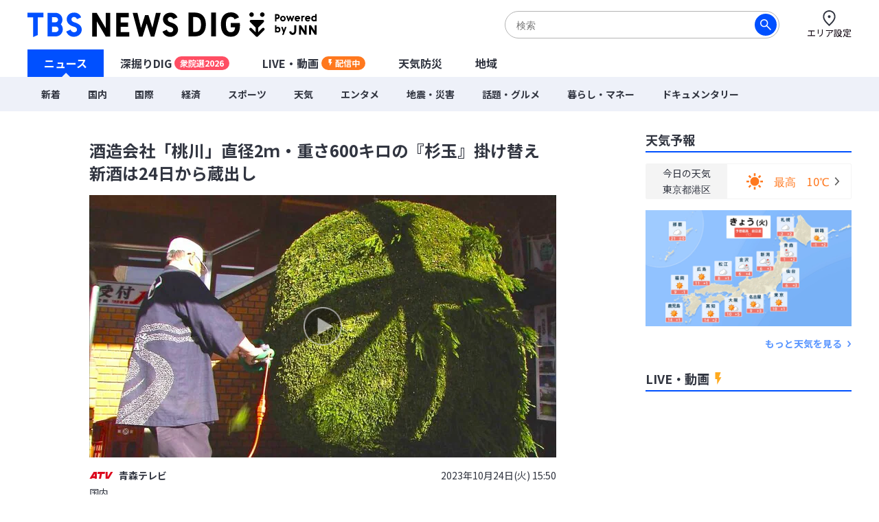

--- FILE ---
content_type: text/html; charset=utf-8
request_url: https://newsdig.tbs.co.jp/articles/-/795644
body_size: 18670
content:
<!DOCTYPE html>
<html lang="ja">
<head>
<meta charset="utf-8">
<meta http-equiv="Content-Security-Policy" content="default-src 'self' 'unsafe-inline' 'unsafe-eval' https://* blob: data:; img-src https://* data: blob: android-webview-video-poster:; media-src https://* 'unsafe-inline' 'unsafe-eval' blob:;">
<meta name="viewport" content="width=device-width, initial-scale=1">
<meta name="referrer" content="unsafe-url">
<meta name="robots" content="max-image-preview:large">
<meta name="format-detection" content="telephone=no">
<meta name="theme-color" content="#FFFFFF">
<title>酒造会社「桃川」直径2ｍ・重さ600キロの『杉玉』掛け替え　新酒は24日から蔵出し | TBS NEWS DIG</title>
<meta name="description" content="24日は二十四節気で霜が降りるころとされる「霜降」です。朝晩の冷え込みが増す中、青森県おいらせ町の酒造会社では杉玉の掛け替え作業が行なわれ新年を迎える準備を整えました。杉玉を掛け替えたのは青森県おいら…">
<meta name="keywords" content="">
<meta property="og:locale" content="ja_JP">
<meta property="og:site_name" content="TBS NEWS DIG">
<meta property="og:url" content="https://newsdig.tbs.co.jp/articles/-/795644">
<meta property="og:type" content="article">
<meta property="og:title" content="酒造会社「桃川」直径2ｍ・重さ600キロの『杉玉』掛け替え　新酒は24日から蔵出し | TBS NEWS DIG">
<meta property="og:image" content="https://newsdig.ismcdn.jp/mwimgs/8/5/1200w/img_859cae52fa74ed87a51f3f7b1cc3d23f451257.jpg">
<meta property="og:description" content="24日は二十四節気で霜が降りるころとされる「霜降」です。朝晩の冷え込みが増す中、青森県おいらせ町の酒造会社では杉玉の掛け替え作業が行なわれ新年を迎える準備を整えました。杉玉を掛け替えたのは青森県おいら…">
<meta name="twitter:card" content="summary_large_image">
<meta name="twitter:site" content="@tbsnewsdig">
<meta name="twitter:domain" content="newsdig.tbs.co.jp">
<meta property="fb:app_id" content="168014016594622">
<link rel="canonical" href="https://newsdig.tbs.co.jp/articles/-/795644">
<link rel="preconnect" href="https://newsdig.ismcdn.jp" crossorigin>
<link rel="preconnect" href="https://www.google-analytics.com" crossorigin>
<link rel="preconnect" href="https://www.googletagmanager.com" crossorigin>
<link rel="preconnect" href="https://analytics.google.com" crossorigin>
<link rel="preconnect" href="https://storage.googleapis.com" crossorigin>
<link rel="preconnect" href="https://cdn.doubleverify.com" crossorigin>
<link rel="preconnect" href="https://securepubads.g.doubleclick.net" crossorigin>
<link rel="preconnect" href="https://pagead2.googlesyndication.com" crossorigin>
<link rel="preconnect" href="https://anymind360.com" crossorigin>
<link rel="preconnect" href="https://cdn.doubleverify.com" crossorigin>
<link rel="preconnect" href="https://players.streaks.jp" crossorigin>
<link rel="preconnect" href="https://imasdk.googleapis.com" crossorigin>
<link rel="apple-touch-icon" href="https://newsdig.ismcdn.jp/common/images/dig/favicons/apple-touch-icon-180x180.png?rd=202601191000" sizes="180x180">
<link rel="manifest" href="/manifest.json?rd=202601191000">
<link rel="preconnect" href="https://fonts.googleapis.com">
<link rel="preconnect" href="https://fonts.gstatic.com" crossorigin>
<link rel="preload" as="style" href="https://fonts.googleapis.com/css2?family=Noto+Sans+JP:wght@400;700&display=swap&text=酒造会社「桃川」直径2ｍ・重さ60キロの『杉玉』掛け替え　新は4日から蔵出し青森テレビ国内3年1月(火) 5:水木金土エリア設定ニュース深掘りDIGU-LVE動画配信中天気防災地域着際コナ経済暮マネ話題グルメンタポツ震害ド旧統一教【特選】集ウクライ侵攻SsOrignalミッ各JNhダジェトお解説オ津波台風毎放送TBあい局覧緒に読まれてる記事注目予報セを見カゴこんでがた？参考なっもと知学び執筆者詳細プ789時間バシ問合わせ利用規約運営連絡先サ現在更北海道東部甲越九州近畿四今よく">
<link rel="stylesheet" href="https://fonts.googleapis.com/css2?family=Noto+Sans+JP:wght@400;700&display=swap&text=酒造会社「桃川」直径2ｍ・重さ60キロの『杉玉』掛け替え　新は4日から蔵出し青森テレビ国内3年1月(火) 5:水木金土エリア設定ニュース深掘りDIGU-LVE動画配信中天気防災地域着際コナ経済暮マネ話題グルメンタポツ震害ド旧統一教【特選】集ウクライ侵攻SsOrignalミッ各JNhダジェトお解説オ津波台風毎放送TBあい局覧緒に読まれてる記事注目予報セを見カゴこんでがた？参考なっもと知学び執筆者詳細プ789時間バシ問合わせ利用規約運営連絡先サ現在更北海道東部甲越九州近畿四今よく" media="print" onload="this.media='all'; this.onload=null;">
  <link rel="stylesheet" href="https://newsdig.ismcdn.jp/resources/dig/css/pc/shared.css?rd=202601191000">
    <link rel="stylesheet" href="https://newsdig.ismcdn.jp/resources/dig/css/pc/leafs.css?rd=202601191000">
<script src="https://newsdig.ismcdn.jp/common/js/lib/strftime.js?rd=202601191000" defer></script>
<script src="https://newsdig.ismcdn.jp/common/js/lib/cash.js?rd=202601191000" defer></script>
<script src="https://newsdig.ismcdn.jp/common/js/lib/lozad.js?rd=202601191000" defer></script>
<script src="https://newsdig.ismcdn.jp/common/js/lib/axios.js?rd=202601191000" defer></script>
<script src="https://newsdig.ismcdn.jp/common/js/lib/axios.jsonp.js?rd=202601191000" defer></script>
<script src="https://newsdig.ismcdn.jp/common/js/lib/petite-vue.js?rd=202601191000" defer></script>
<script type="text/javascript">
(function() {
  var pa = document.createElement('script'); pa.type = 'text/javascript'; pa.charset = "utf-8"; pa.async = true;
  pa.src = window.location.protocol + "//api.popin.cc/searchbox/tbs_newsdig.js";
  var s = document.getElementsByTagName('script')[0]; s.parentNode.insertBefore(pa, s);
})(); 
</script>
<script src="/op/analytics.js"></script>
<script>
window.TOOLS = {};
window.MODULE = {};
window.LEAFS = {};
window.dig = window.dig || {};
window.TOOLS.cdn = 'https://newsdig.ismcdn.jp';
window.TOOLS.time = '2026/01/27 13:02';
window.TOOLS.device = 'pc';
window.TOOLS.versions = {
  'myarea': 4,
  'location': 4
}
window.TOOLS.rd = '202601191000';
</script>
<script src="https://newsdig.ismcdn.jp/common/js/tools-location3.js?20240126" defer></script>
<script src="https://newsdig.ismcdn.jp/resources/prod/dig/js/common/shared.prod.js?rd=202601191000" defer></script>
<script src="https://newsdig.ismcdn.jp/resources/prod/dig/js/pc/leafs.prod.js?rd=202601191000" defer></script>
<script src="https://newsdig.ismcdn.jp/resources/dig/js/common/ticker.js?rd=202601191000" defer></script>
<script>
window.dataLayer = window.dataLayer || [];
dataLayer.push({
  'site_cd': 'dig',
  'client_id': window.ISMLIB.ismuc
});
dataLayer.push({
  'event': 'read_article',
  'article_id': "795644",
  'article_url': "https://newsdig.tbs.co.jp/articles/-/795644",
  'article_thumbnail_url': "https://newsdig.ismcdn.jp/mwimgs/8/5/-/img_859cae52fa74ed87a51f3f7b1cc3d23f451257.jpg",
  'article_view_date': "2026-01-27 13:02:24",
  'article_news_type': "動画",
  'article_braking_type': "",
  'article_site_cd': "dig",
  'article_media_id': "atv",
  'article_station_id': "atv",
  'article_title': "酒造会社「桃川」直径2ｍ・重さ600キロの『杉玉』掛け替え　新酒は24日から蔵出し",
  'article_author': "青森テレビ",
  'article_category': "国内",
  'article_theme': "",
  'article_local_theme': "",
  'article_section': "",
  'article_program': "",
  'article_reporter': "小林憲治",
  'artice_number_of_pages': "1",
  'article_number_of_characters': "368",
  'artice_number_of_pages_view': "article_0",
  'article_start_date': "2023-10-24 15:50:00",
  'article_end_date': "",
  'article_revenue_1': "atv",
  'article_revenue_2': "",
  'article_revenue_3': "",
  'breaking_title': "",
  'breaking_link': ""
});
</script>
<!-- Google Tag Manager -->
<script>(function(w,d,s,l,i){w[l]=w[l]||[];w[l].push({'gtm.start':
new Date().getTime(),event:'gtm.js'});var f=d.getElementsByTagName(s)[0],
j=d.createElement(s),dl=l!='dataLayer'?'&l='+l:'';j.async=true;j.src=
'https://www.googletagmanager.com/gtm.js?id='+i+dl;f.parentNode.insertBefore(j,f);
})(window,document,'script','dataLayer','GTM-MJM2XDF');</script>
<!-- End Google Tag Manager -->
<script type="application/ld+json">
[{"@context":"http://schema.org","@type":"BreadcrumbList","itemListElement":[{"@type":"ListItem","position":1,"item":{"@id":"https://newsdig.tbs.co.jp","name":"TBS NEWS DIG"}},{"@type":"ListItem","position":2,"item":{"@id":"https://newsdig.tbs.co.jp/list/genre/%E5%9B%BD%E5%86%85","name":"国内"}},{"@type":"ListItem","position":3,"item":{"@id":"https://newsdig.tbs.co.jp/articles/-/795644","name":"酒造会社「桃川」直径2ｍ・重さ600キロの『杉玉』掛け替え　新酒は24日から蔵出し"}}]},{"@context":"http://schema.org","@type":"NewsArticle","mainEntityOfPage":{"@type":"WebPage","@id":"https://newsdig.tbs.co.jp/articles/-/795644"},"headline":"酒造会社「桃川」直径2ｍ・重さ600キロの『杉玉』掛け替え　新酒は24日から蔵出し","image":{"@type":"ImageObject","url":"https://newsdig.ismcdn.jp/mwimgs/8/5/1200w/img_859cae52fa74ed87a51f3f7b1cc3d23f451257.jpg","width":"1200","height":"675"},"author":{"@type":"Organization","name":"TBS NEWS DIG","url":"https://newsdig.tbs.co.jp"},"publisher":{"@type":"Organization","name":"TBS NEWS DIG"},"description":"24日は二十四節気で霜が降りるころとされる「霜降」です。朝晩の冷え込みが増す中、青森県おいらせ町の酒造会社では杉玉の掛け替え作業が行なわれ新年を迎える準備を整えました。杉玉を掛け替えたのは青森県おいら…","datePublished":"2023-10-24T15:50:00+09:00","dateModified":"2024-01-12T15:52:00+09:00"}]
</script>
<meta name="google-site-verification" content="vz-if6o4gtsaDRNW2bjHPGwC_ZmW041KQZpB2BrMQMc" />
<script type="application/javascript" src="//anymind360.com/js/7297/ats.js" async></script>
<script data-sdk="l/1.1.10" data-cfasync="false" nowprocket src="https://html-load.com/loader.min.js" charset="UTF-8"></script>
<script nowprocket>(function(){function t(o,e){const r=n();return(t=function(t,n){return r[t-=309]})(o,e)}function n(){const t=["style","792872oOmMCL","documentElement","title","querySelectorAll","localStorage","name","VGhlcmUgd2FzIGEgcHJvYmxlbSBsb2FkaW5nIHRoZSBwYWdlLiBQbGVhc2UgY2xpY2sgT0sgdG8gbGVhcm4gbW9yZS4=","282786fMMJDo","loader-check","Cannot find currentScript","reload","textContent","charCodeAt","as_","&url=","script","map","loader_light","recovery","text","315540RTyVlu","last_bfa_at","split","href","length","&domain=","Script not found",'/loader.min.js"]',"from","none","width","width: 100vw; height: 100vh; z-index: 2147483647; position: fixed; left: 0; top: 0;","https://report.error-report.com/modal?eventId=&error=Vml0YWwgQVBJIGJsb2NrZWQ%3D&domain=","connection","https://error-report.com/report","querySelector","https://report.error-report.com/modal?eventId=","rtt","POST","87706KyRVLS","contains","src","height","close-error-report","error","Failed to load script: ",'script[src*="//',"3nLwbiH","/loader.min.js","append","hostname","outerHTML","&error=","onLine","setItem","addEventListener","btoa","setAttribute","toString","appendChild","display","searchParams","location","check","https://","type","currentScript","concat","148728JJjXGq","iframe","21QNapZW","data","createElement","link,style","Fallback Failed","_fa_","forEach","as_index","105042KWystp","getComputedStyle","host","value","removeEventListener","now","url","write","attributes","getBoundingClientRect","message","975180lrCXsz","as_modal_loaded","remove","https://report.error-report.com/modal?eventId=&error="];return(n=function(){return t})()}(function(){const o=t,e=n();for(;;)try{if(102011===parseInt(o(360))/1+parseInt(o(321))/2+parseInt(o(329))/3*(-parseInt(o(376))/4)+parseInt(o(371))/5+parseInt(o(383))/6+-parseInt(o(352))/7*(parseInt(o(350))/8)+-parseInt(o(396))/9)break;e.push(e.shift())}catch(t){e.push(e.shift())}})(),(()=>{"use strict";const n=t,o=n=>{const o=t;let e=0;for(let t=0,r=n[o(400)];t<r;t++)e=(e<<5)-e+n[o(388)](t),e|=0;return e},e=class{static[n(345)](){const t=n;var e,r;let c=arguments[t(400)]>0&&void 0!==arguments[0]?arguments[0]:t(394),a=!(arguments[t(400)]>1&&void 0!==arguments[1])||arguments[1];const i=Date[t(365)](),s=i-i%864e5,l=s-864e5,d=s+864e5,u=t(389)+o(c+"_"+s),w=t(389)+o(c+"_"+l),h=t(389)+o(c+"_"+d);return u!==w&&u!==h&&w!==h&&!(null!==(e=null!==(r=window[u])&&void 0!==r?r:window[w])&&void 0!==e?e:window[h])&&(a&&(window[u]=!0,window[w]=!0,window[h]=!0),!0)}};function r(o,e){const r=n;try{window[r(380)][r(336)](window[r(344)][r(362)]+r(357)+btoa(r(397)),Date[r(365)]()[r(340)]())}catch(t){}try{!async function(n,o){const e=r;try{if(await async function(){const n=t;try{if(await async function(){const n=t;if(!navigator[n(335)])return!0;try{await fetch(location[n(399)])}catch(t){return!0}return!1}())return!0;try{if(navigator[n(315)][n(319)]>1e3)return!0}catch(t){}return!1}catch(t){return!1}}())return;const r=await async function(n){const o=t;try{const t=new URL(o(316));t[o(343)][o(331)](o(347),o(393)),t[o(343)][o(331)](o(378),""),t[o(343)][o(331)](o(370),n),t[o(343)][o(331)](o(366),location[o(399)]);const e=await fetch(t[o(399)],{method:o(320)});return await e[o(395)]()}catch(t){return o(326)}}(n);document[e(379)](e(355))[e(358)]((t=>{const n=e;t[n(373)](),t[n(387)]=""}));let a=!1;window[e(337)](e(370),(t=>{const n=e;n(372)===t[n(353)]&&(a=!0)}));const i=document[e(354)](e(351));i[e(323)]=e(318)[e(349)](r,e(334))[e(349)](btoa(n),e(401))[e(349)](o,e(390))[e(349)](btoa(location[e(399)])),i[e(339)](e(375),e(313)),document[e(377)][e(341)](i);const s=t=>{const n=e;n(325)===t[n(353)]&&(i[n(373)](),window[n(364)](n(370),s))};window[e(337)](e(370),s);const l=()=>{const t=e,n=i[t(369)]();return t(311)!==window[t(361)](i)[t(342)]&&0!==n[t(312)]&&0!==n[t(324)]};let d=!1;const u=setInterval((()=>{if(!document[e(322)](i))return clearInterval(u);l()||d||(clearInterval(u),d=!0,c(n,o))}),1e3);setTimeout((()=>{a||d||(d=!0,c(n,o))}),3e3)}catch(t){c(n,o)}}(o,e)}catch(t){c(o,e)}}function c(t,o){const e=n;try{const n=atob(e(382));confirm(n)?location[e(399)]=e(374)[e(349)](btoa(t),e(401))[e(349)](o,e(390))[e(349)](btoa(location[e(399)])):location[e(386)]()}catch(t){location[e(399)]=e(314)[e(349)](o)}}(()=>{const t=n,o=n=>t(327)[t(349)](n);let c="";try{var a,i;null===(a=document[t(348)])||void 0===a||a[t(373)]();const n=null!==(i=function(){const n=t,o=n(359)+window[n(338)](window[n(344)][n(332)]);return window[o]}())&&void 0!==i?i:0;if(!e[t(345)](t(384),!1))return;const s="html-load.com,fb.html-load.com,content-loader.com,fb.content-loader.com"[t(398)](",");c=s[0];const l=document[t(317)](t(328)[t(349)](s[n],t(309)));if(!l)throw new Error(t(402));const d=Array[t(310)](l[t(368)])[t(392)]((n=>({name:n[t(381)],value:n[t(363)]})));if(n+1<s[t(400)])return function(n,o){const e=t,r=e(359)+window[e(338)](window[e(344)][e(332)]);window[r]=o}(0,n+1),void function(n,o){const e=t;var r;const c=document[e(354)](e(391));o[e(358)]((t=>{const n=e;let{name:o,value:r}=t;return c[n(339)](o,r)})),c[e(339)](e(323),e(346)[e(349)](n,e(330))),document[e(367)](c[e(333)]);const a=null===(r=document[e(348)])||void 0===r?void 0:r[e(333)];if(!a)throw new Error(e(385));document[e(367)](a)}(s[n+1],d);r(o(t(356)),c)}catch(n){try{n=n[t(340)]()}catch(t){}r(o(n),c)}})()})();})();</script>
<script async defer src="https://recapi.newsdig.tbs.co.jp/statics/js/index.js"></script>
</head>
<body>
<!-- Google Tag Manager (noscript) -->
<noscript><iframe src="https://www.googletagmanager.com/ns.html?id=GTM-MJM2XDF"
height="0" width="0" style="display:none;visibility:hidden"></iframe></noscript>
<!-- End Google Tag Manager (noscript) -->
<div class="l-wrap">
<header class="g-header js-header u-wf-noto">
  <div class="l-lg-flex l-lg-justify-between l-inner">
    <div class="g-header__logo"><a href="/" class="g-header__logo-link"><img src="https://newsdig.ismcdn.jp/common/images/site_logo.svg?rd=202601191000" width="422" height="36" alt="TBS NEWS DIG Powred by JNN"></a></div>
    <div class="g-header-tools">
      <div class="m-search js-search is-active">
        <form action="/list/search" method="get">
          <button aria-label="検索する" class="m-search__submit" type="submit"></button>
          <input class="m-search__box js-header-search-box" placeholder="検索" type="text" value="" name="fulltext">
        </form>
      </div>
      <a href="/list/area/select" class="g-header-tools__item js-area-setting">
        <img width="23" height="23" alt="" data-src="https://newsdig.ismcdn.jp/common/images/dig/icons/i_pin_thin.svg?rd=202601191000" src="[data-uri]" class="g-header-tools__item-img lazy">
        <span class="g-header-tools__item-txt">エリア設定</span>
      </a>
    </div>
  </div>
  <nav class="g-nav-wrap">
    <ul class="g-nav">
      <li class="g-nav-list --w1"><a href="/" class="g-nav-list__link js-main-menu " data-menu-group="h-menu01">ニュース</a></li>
      <li class="g-nav-list --w2"><a href="/list/feature" class="g-nav-list__link js-main-menu " data-menu-group="h-menu02">深掘りDIG<span class="g-nav-list__link-label" style="background-color:#FF4E63;">衆院選2026</span></a></li>
      <li class="g-nav-list --w2"><a href="/list/live" class="g-nav-list__link --live js-main-menu " data-menu-group="h-menu03">LIVE・動画<span class="g-nav-list__link-label --live u-bgcolor-orange">配信中</span></a></li>
      <li class="g-nav-list --w3"><a href="/list/weather" class="g-nav-list__link js-weather-link js-main-menu " data-menu-group="h-menu04">天気防災</a></li>
      <li class="g-nav-list --w3"><a href="/list/area" class="g-nav-list__link js-main-menu " data-menu-group="h-menu05">地域</a></li>
    </ul>
    <div class="g-menu-wrap">
      <ul class="g-menu js-menu" data-menu-group="h-menu01">
        <li class="g-menu-main"><a href="/list/latest" class="g-menu-main__link ">新着</a></li>
        <li class="g-menu-main"><a href="/list/genre/国内" class="g-menu-main__link ">国内</a></li>
        <li class="g-menu-main"><a href="/list/genre/国際" class="g-menu-main__link ">国際</a></li>
        <li class="g-menu-main"><a href="/list/genre/経済" class="g-menu-main__link ">経済</a></li>
        <li class="g-menu-main"><a href="/list/genre/スポーツ" class="g-menu-main__link ">スポーツ</a></li>
        <li class="g-menu-main"><a href="/list/genre/天気" class="g-menu-main__link ">天気</a></li>
        <li class="g-menu-main"><a href="/list/genre/エンタメ" class="g-menu-main__link ">エンタメ</a></li>
        <li class="g-menu-main"><a href="/list/genre/地震・災害" class="g-menu-main__link ">地震・災害</a></li>
        <li class="g-menu-main"><a href="/list/genre/話題・グルメ" class="g-menu-main__link ">話題・グルメ</a></li>
        <li class="g-menu-main"><a href="/list/genre/暮らし・マネー" class="g-menu-main__link ">暮らし・マネー</a></li>
        <li class="g-menu-main"><a href="/list/genre/ドキュメンタリー" class="g-menu-main__link ">ドキュメンタリー</a></li>
      </ul>
    </div>
  </nav>

  <div class="g-search js-search">
    <form action="/list/search" method="get">
      <button aria-label="検索する" class="g-search__submit" type="submit"></button>
      <input class="g-search__box js-header-search-box" placeholder="サイト内を検索" type="text" value="" name="fulltext">
    </form>
  </div>
</header>

<div class="l-container">
<ul class="m-breaking js-m-ticker-earthquake"></ul>
<ul class="m-breaking js-m-ticker-tsunami"></ul>
<ul class="m-breaking js-m-ticker-info"></ul>
<ul class="m-breaking js-m-ticker-breaking"></ul>
<ul class="m-breaking js-m-ticker-localbreaking"></ul>
<ul class="m-breaking js-m-ticker-localinfo"></ul>
<ul class="m-breaking js-m-ticker-myareabreaking"></ul>
<ul class="m-breaking js-m-ticker-myareainfo"></ul>

  <main class="l-main">
    <article>
      <div class="article-header u-wf-noto">
  <div class="l-lg-mb-4">
    <div class="article-header-info">
    </div>
    <h1 class="article-header-title">酒造会社「桃川」直径2ｍ・重さ600キロの『杉玉』掛け替え　新酒は24日から蔵出し</h1>
  </div>
      <div class="article-header-video js-video-id" data-mw-play-id="e9c2a1fe21e64fdfa84a8bfb38e60dad">
            <img src="https://newsdig.ismcdn.jp/mwimgs/8/5/680mw/img_859cae52fa74ed87a51f3f7b1cc3d23f451257.jpg" srcset="https://newsdig.ismcdn.jp/mwimgs/8/5/680mw/img_859cae52fa74ed87a51f3f7b1cc3d23f451257.jpg 1x,https://newsdig.ismcdn.jp/mwimgs/8/5/1360mw/img_859cae52fa74ed87a51f3f7b1cc3d23f451257.jpg 2x" width="680" height="382"  class="u-fit" alt="">
        <div class="article-header-video-btn-wrap js-video-play --hover">
          <div class="article-header-video__button">
            <a href="/articles/-/795644?display=1&mwplay=1"><img src="https://newsdig.ismcdn.jp/common/images/dig/icons/icon-play-thin@2x.png" width="60" height="60" alt="再生する"></a>
          </div>
        </div>
      </div>
  <div class="l-lg-flex l-lg-items-center l-lg-mt-4 l-lg-mb-2">
        <a href="/list/news/atv">
          <div class="article-header-broadcaster">
          <img src="[data-uri]" data-src="https://newsdig.ismcdn.jp/common/images/dig/logo/atv.svg?rd=202406280844" width="35" height="9"  class="c-atv --size2 article-header-broadcaster__logo lazy" alt="">
          青森テレビ
          </div>
        </a>
    <time class="article-header-time" datetime="2023-10-24T15:50:00+09:00">2023年10月24日(火) 15:50</time>
  </div>
  <div class="l-lg-flex l-lg-justify-between">
    <div class="article-header-tag">
      <a class="article-header-tag__item --link" href="/list/genre/国内">国内</a>
    </div>
  </div>
</div>


<div class="article-body ad_pc_article_body">
  <p>24日は二十四節気で霜が降りるころとされる「霜降」です。朝晩の冷え込みが増す中、青森県おいらせ町の酒造会社では杉玉の掛け替え作業が行なわれ新年を迎える準備を整えました。杉玉を掛け替えたのは青森県おいら…</p>
</div>
<div class="article-footer --no-pb u-wf-noto">
  <a class="c-button-read" href="/articles/-/795644?display=1">続きを読む</a>
  <div class="ad_pc_article_underread"></div>
</div>    </article>
    <div class="l-lg-mb-10">
<div id="sm-recommend-pc"></div>
<div class="ad_pc_article_underarticle"></div>
  <div class="u-wf-noto"><h2 class="c-heading --small  l-lg-mb-2">注目の記事</h2>
</div>
  <div class="m-article-3col-wrap l-lg-mt-3 l-lg-mb-4">
      <article class="m-article-3col false">
  <a class="m-article-inner l-lg-flex l-lg-flex-col-reverse" href="/articles/-/2421898?display=1" >
    <div class="m-article-content">
      <h3 class="m-article-content__title">競技の先に人生は続く...23歳で引退しテレビ局へ　元競泳五輪代表・今井月がアスリートのセカンドキャリアを考える</h3>
      <div class="m-article-info l-lg-flex l-lg-justify-between l-lg-items-center l-lg-mt-2">
<img src="[data-uri]" data-src="https://newsdig.ismcdn.jp/common/images/dig/logo/jnn.svg?rd=202406280844" width="28" height="13"  class="c-jnn m-article-logo --size1 lazy" alt="">        <time class="c-date" datetime="2026-01-25T07:00:00+09:00">2026/01/25</time>
      </div>
    </div>
    <div class="m-article-figure-wrap">
      <figure class="m-article-figure "><img src="[data-uri]" data-src="https://newsdig.ismcdn.jp/mwimgs/4/3/260w/img_43aa3af4797e2a146e6535ec158310d2579801.jpg" data-srcset="https://newsdig.ismcdn.jp/mwimgs/4/3/260w/img_43aa3af4797e2a146e6535ec158310d2579801.jpg 1x,https://newsdig.ismcdn.jp/mwimgs/4/3/520w/img_43aa3af4797e2a146e6535ec158310d2579801.jpg 2x" width="260" height="146"  class="m-article-figure__image lazy" alt="競技の先に人生は続く...23歳で引退しテレビ局へ　元競泳五輪代表・今井月がアスリートのセカンドキャリアを考える|TBS NEWS DIG"></figure>
    </div>
  </a>
</article>

      <article class="m-article-3col false">
  <a class="m-article-inner l-lg-flex l-lg-flex-col-reverse" href="/articles/-/2423078?display=1" >
    <div class="m-article-content">
      <h3 class="m-article-content__title">切り株の上に「エビフライ状のなにか」つくったのは「木の実を食べるあの小動物」いったい何のために？【岡山の珍光景】</h3>
      <div class="m-article-info l-lg-flex l-lg-justify-between l-lg-items-center l-lg-mt-2">
<img src="[data-uri]" data-src="https://newsdig.ismcdn.jp/common/images/dig/logo/rsk.svg?rd=202406280844" width="33" height="12"  class="c-rsk m-article-logo --size1 lazy" alt="">        <time class="c-date" datetime="2026-01-25T14:29:00+09:00">2026/01/25</time>
      </div>
    </div>
    <div class="m-article-figure-wrap">
      <figure class="m-article-figure "><img src="[data-uri]" data-src="https://newsdig.ismcdn.jp/mwimgs/e/e/260w/img_ee271aea8b6567aaf1d7c148b1722162117324.jpg" data-srcset="https://newsdig.ismcdn.jp/mwimgs/e/e/260w/img_ee271aea8b6567aaf1d7c148b1722162117324.jpg 1x,https://newsdig.ismcdn.jp/mwimgs/e/e/520w/img_ee271aea8b6567aaf1d7c148b1722162117324.jpg 2x" width="260" height="146"  class="m-article-figure__image lazy" alt="切り株の上に「エビフライ状のなにか」つくったのは「木の実を食べるあの小動物」いったい何のために？【岡山の珍光景】|TBS NEWS DIG"></figure>
    </div>
  </a>
</article>

      <article class="m-article-3col false">
  <a class="m-article-inner l-lg-flex l-lg-flex-col-reverse" href="/articles/-/2420460?display=1" >
    <div class="m-article-content">
      <h3 class="m-article-content__title">『摂食障害で体重２６ｋｇ』“いじめ重大事態”と認定されず提訴決意…いじめと闘った元同級生が支援「辛い気持ち絶対変わるよ」</h3>
      <div class="m-article-info l-lg-flex l-lg-justify-between l-lg-items-center l-lg-mt-2">
<img src="[data-uri]" data-src="https://newsdig.ismcdn.jp/common/images/dig/logo/mbsnews.svg?rd=202406280844" width="37" height="12"  class="c-mbsnews m-article-logo --size1 lazy" alt="">        <time class="c-date" datetime="2026-01-25T18:03:00+09:00">2026/01/25</time>
      </div>
    </div>
    <div class="m-article-figure-wrap">
      <figure class="m-article-figure "><img src="[data-uri]" data-src="https://newsdig.ismcdn.jp/mwimgs/e/2/260w/img_e222f02a9634ab93176021302a66b5c9195442.jpg" data-srcset="https://newsdig.ismcdn.jp/mwimgs/e/2/260w/img_e222f02a9634ab93176021302a66b5c9195442.jpg 1x,https://newsdig.ismcdn.jp/mwimgs/e/2/520w/img_e222f02a9634ab93176021302a66b5c9195442.jpg 2x" width="260" height="146"  class="m-article-figure__image lazy" alt="『摂食障害で体重２６ｋｇ』“いじめ重大事態”と認定されず提訴決意…いじめと闘った元同級生が支援「辛い気持ち絶対変わるよ」|TBS NEWS DIG"></figure>
    </div>
  </a>
</article>

      <article class="m-article-3col false">
  <a class="m-article-inner l-lg-flex l-lg-flex-col-reverse" href="/articles/-/2420950?display=1" >
    <div class="m-article-content">
      <h3 class="m-article-content__title">“巨大化”“個性派”続々と…今食べたい「進化する中華まん」【THE TIME,】 </h3>
      <div class="m-article-info l-lg-flex l-lg-justify-between l-lg-items-center l-lg-mt-2">
<img src="[data-uri]" data-src="https://newsdig.ismcdn.jp/common/images/dig/logo/jnn.svg?rd=202406280844" width="28" height="13"  class="c-jnn m-article-logo --size1 lazy" alt="">        <time class="c-date" datetime="2026-01-25T08:00:00+09:00">2026/01/25</time>
      </div>
    </div>
    <div class="m-article-figure-wrap">
      <figure class="m-article-figure "><img src="[data-uri]" data-src="https://newsdig.ismcdn.jp/mwimgs/7/f/260w/img_7f561ac97ebb97056b74c44453624f3f187395.jpg" data-srcset="https://newsdig.ismcdn.jp/mwimgs/7/f/260w/img_7f561ac97ebb97056b74c44453624f3f187395.jpg 1x,https://newsdig.ismcdn.jp/mwimgs/7/f/520w/img_7f561ac97ebb97056b74c44453624f3f187395.jpg 2x" width="260" height="154"  class="m-article-figure__image lazy" alt="“巨大化”“個性派”続々と…今食べたい「進化する中華まん」【THE TIME,】 |TBS NEWS DIG"></figure>
    </div>
  </a>
</article>

      <article class="m-article-3col false">
  <a class="m-article-inner l-lg-flex l-lg-flex-col-reverse" href="/articles/-/2421727?display=1" >
    <div class="m-article-content">
      <h3 class="m-article-content__title">目標は「かまいたち山内の弟」感謝状7枚の銀行員 “広島の阻止の匠”が語る詐欺を防ぐ4つの鉄則「自分は大丈夫」が一番危ない</h3>
      <div class="m-article-info l-lg-flex l-lg-justify-between l-lg-items-center l-lg-mt-2">
<img src="[data-uri]" data-src="https://newsdig.ismcdn.jp/common/images/dig/logo/rcc@2x.png?rd=202406280844" width="35" height="12"  class="c-rccv-icon m-article-logo --size1 lazy" alt="">        <time class="c-date" datetime="2026-01-25T07:00:00+09:00">2026/01/25</time>
      </div>
    </div>
    <div class="m-article-figure-wrap">
      <figure class="m-article-figure "><img src="[data-uri]" data-src="https://newsdig.ismcdn.jp/mwimgs/e/1/260w/img_e18abfbdbbbdfd28103417afd69c0578871801.jpg" data-srcset="https://newsdig.ismcdn.jp/mwimgs/e/1/260w/img_e18abfbdbbbdfd28103417afd69c0578871801.jpg 1x,https://newsdig.ismcdn.jp/mwimgs/e/1/520w/img_e18abfbdbbbdfd28103417afd69c0578871801.jpg 2x" width="260" height="146"  class="m-article-figure__image lazy" alt="目標は「かまいたち山内の弟」感謝状7枚の銀行員 “広島の阻止の匠”が語る詐欺を防ぐ4つの鉄則「自分は大丈夫」が一番危ない|TBS NEWS DIG"></figure>
    </div>
  </a>
</article>

      <article class="m-article-3col false">
  <a class="m-article-inner l-lg-flex l-lg-flex-col-reverse" href="/articles/-/2412513?display=1" >
    <div class="m-article-content">
      <h3 class="m-article-content__title">引き取った子犬が翌日に急死「怒り心頭、助けてあげられずごめん」　ネット譲渡めぐりトラブル..."健康"のはずが重度の肺炎と診断　譲渡女性を直撃すると「病院ではなく自分で検査した」</h3>
      <div class="m-article-info l-lg-flex l-lg-justify-between l-lg-items-center l-lg-mt-2">
<img src="[data-uri]" data-src="https://newsdig.ismcdn.jp/common/images/dig/logo/mbsnews.svg?rd=202406280844" width="37" height="12"  class="c-mbsnews m-article-logo --size1 lazy" alt="">        <time class="c-date" datetime="2026-01-24T06:00:00+09:00">2026/01/24</time>
      </div>
    </div>
    <div class="m-article-figure-wrap">
      <figure class="m-article-figure "><img src="[data-uri]" data-src="https://newsdig.ismcdn.jp/mwimgs/f/0/260w/img_f0b87955f06832d4f59d4ca641797632115328.jpg" data-srcset="https://newsdig.ismcdn.jp/mwimgs/f/0/260w/img_f0b87955f06832d4f59d4ca641797632115328.jpg 1x,https://newsdig.ismcdn.jp/mwimgs/f/0/520w/img_f0b87955f06832d4f59d4ca641797632115328.jpg 2x" width="260" height="146"  class="m-article-figure__image lazy" alt="引き取った子犬が翌日に急死「怒り心頭、助けてあげられずごめん」　ネット譲渡めぐりトラブル...&quot;健康&quot;のはずが重度の肺炎と診断　譲渡女性を直撃すると「病院ではなく自分で検査した」|TBS NEWS DIG"></figure>
    </div>
  </a>
</article>

  </div>
<div class="l-contents-wrap l-lg-my-8">
  <div class="m-broadcaster l-lg-mb-8">
    <div class="m-broadcaster__title c-atv-title-top"><img src="[data-uri]" data-src="https://newsdig.ismcdn.jp/common/images/dig/logo/atv.svg?rd=202406280844" width="82" height="22"  class="c-atv --size5 article-header-broadcaster__logo lazy" alt="">青森テレビ</div>
    <div class="l-lg-flex l-lg-flex-wrap l-lg-justify-between">
      <article class="m-broadcaster-article">

        <a class="m-broadcaster-article-inner l-lg-flex" href="/articles/-/2426120?display=1">
          <h3 class="m-broadcaster-article-content__title">衆院選候補者ポスター掲示場　大雪・積雪の影響で計160カ所減　青森市選挙管理委員会</h3>
          <div class="m-broadcaster-article-content__time l-lg-flex l-lg-justify-end l-lg-items-center"><time class="c-date" datetime="2026-01-27T11:10:00+09:00">1時間前</time></div>
          <div class="m-broadcaster-figure-wrap ">
            <div style="padding-top:56.25%;position:relative;width:100%;"><img src="[data-uri]" data-src="https://newsdig.ismcdn.jp/mwimgs/0/e/340w/img_0e6e11363de1664390c2bc88945cbffa119837.jpg" data-srcset="https://newsdig.ismcdn.jp/mwimgs/0/e/340w/img_0e6e11363de1664390c2bc88945cbffa119837.jpg 1x,https://newsdig.ismcdn.jp/mwimgs/0/e/680w/img_0e6e11363de1664390c2bc88945cbffa119837.jpg 2x" width="340" height="191"  class=" u-fit lazy" alt=""></div>
          </div>
        </a>
      </article>
      <article class="m-broadcaster-article">

        <a class="m-broadcaster-article-inner l-lg-flex" href="/articles/-/2426059?display=1">
          <h3 class="m-broadcaster-article-content__title">30代男性75万円被害 SNSで投資持ち掛けられ「「短期ゴールドという金の投資で利益が」「借金してでも投資額を増やした方がいい」不審に思い家族に相談して被害に気づく　青森県</h3>
          <div class="m-broadcaster-article-content__time l-lg-flex l-lg-justify-end l-lg-items-center"><time class="c-date" datetime="2026-01-27T11:32:00+09:00">1時間前</time></div>
          <div class="m-broadcaster-figure-wrap ">
            <div style="padding-top:56.25%;position:relative;width:100%;"><img src="[data-uri]" data-src="https://newsdig.ismcdn.jp/mwimgs/8/f/340w/img_8fcac5191c035992ddb81b9adcd783db133872.jpg" data-srcset="https://newsdig.ismcdn.jp/mwimgs/8/f/340w/img_8fcac5191c035992ddb81b9adcd783db133872.jpg 1x,https://newsdig.ismcdn.jp/mwimgs/8/f/680w/img_8fcac5191c035992ddb81b9adcd783db133872.jpg 2x" width="340" height="191"  class=" u-fit lazy" alt=""></div>
          </div>
        </a>
      </article>
      <article class="m-broadcaster-article">

        <a class="m-broadcaster-article-inner l-lg-flex" href="/articles/-/2426118?display=1">
          <h3 class="m-broadcaster-article-content__title">JR奥羽本線（大館ー青森駅間）で一部運休　津軽線は終日運転取りやめ　大雪の影響等で　青森県内 在来線計47本運休　　</h3>
          <div class="m-broadcaster-article-content__time l-lg-flex l-lg-justify-end l-lg-items-center"><time class="c-date" datetime="2026-01-27T09:29:00+09:00">3時間前</time></div>
          <div class="m-broadcaster-figure-wrap ">
            <div style="padding-top:56.25%;position:relative;width:100%;"><img src="[data-uri]" data-src="https://newsdig.ismcdn.jp/mwimgs/f/c/340w/img_fc1fa201abf27423e9c105524601efd282737.jpg" data-srcset="https://newsdig.ismcdn.jp/mwimgs/f/c/340w/img_fc1fa201abf27423e9c105524601efd282737.jpg 1x,https://newsdig.ismcdn.jp/mwimgs/f/c/680w/img_fc1fa201abf27423e9c105524601efd282737.jpg 2x" width="340" height="191"  class=" u-fit lazy" alt=""></div>
          </div>
        </a>
      </article>
      <article class="m-broadcaster-article">

        <a class="m-broadcaster-article-inner l-lg-flex" href="/articles/-/2425909?display=1">
          <h3 class="m-broadcaster-article-content__title">冬の温泉街によみがえる“夏の熱気”　浅虫温泉で「浅虫ねぶた冬の陣」　防寒具の上に浴衣・長靴姿で「ラッセラー！」　ねぶた師も「温かいエネルギーもらえた」　青森市</h3>
          <div class="m-broadcaster-article-content__time l-lg-flex l-lg-justify-end l-lg-items-center"><time class="c-date" datetime="2026-01-27T06:00:00+09:00">7時間前</time></div>
          <div class="m-broadcaster-figure-wrap is-mv-play i-movie">
            <div style="padding-top:56.25%;position:relative;width:100%;"><img src="[data-uri]" data-src="https://newsdig.ismcdn.jp/mwimgs/3/a/340w/img_3aec745aa5e58687de95f8fa3767d6a6245017.jpg" data-srcset="https://newsdig.ismcdn.jp/mwimgs/3/a/340w/img_3aec745aa5e58687de95f8fa3767d6a6245017.jpg 1x,https://newsdig.ismcdn.jp/mwimgs/3/a/680w/img_3aec745aa5e58687de95f8fa3767d6a6245017.jpg 2x" width="340" height="191"  class=" u-fit lazy" alt=""></div>
          </div>
        </a>
      </article>
    </div>
    <a class="c-more-link --l l-lg-mt-2" href="/list/news/atv" >このエリアの記事へ<img src="[data-uri]" data-src="https://newsdig.ismcdn.jp/common/images/dig/icons/icon-arrow-link.svg?rd=202406280844" width="6" height="8"  class="c-more-link__icon lazy" alt=""></a>

  </div>
</div>
    </div>
  </main>

  <aside class="l-sub">
<div class="is-sticky">

  <div class="l-lg-mb-8">
<div class="c-heading l-lg-flex l-lg-items-center l-lg-mb-4">天気予報</div>

       <div class="m-weather-sub l-lg-flex l-lg-items-center">
         <div class="m-weather-sub__title"><span class="l-lg-mb-1 u-block">今日の天気</span><span class="js-weather-sub-title">東京都港区</span></div>
         <a class="m-weather-sub__info js-weather-link" href="/list/weather/city/131032"><img src="[data-uri]" data-src="https://newsdig.ismcdn.jp/common/images/dig/weather/icons/100.svg?rd=202406280844" width="40" height="40"  class="l-lg-mr-2 l-lg-ml-auto js-weather-sub-image lazy" alt=""><span class="js-weather-sub-temp"><span class="m-weather-sub__temp --max">最高　10℃</span></span><img src="[data-uri]" data-src="https://newsdig.ismcdn.jp/common/images/dig/icons/icon-arrow-black.svg?rd=202406280844" width="12" height="12"  class="m-weather-sub__arrow lazy" alt=""></a>
       </div>
<div class="m-weather-sub__img lazy" data-background-image="https://newsdig.ismcdn.jp/common/weather/latest/1day/WM1day-Z01.png?rd=202601271105"></div>
<a class="c-more-link l-lg-mt-4" href="/list/weather" >もっと天気を見る<img src="[data-uri]" data-src="https://newsdig.ismcdn.jp/common/images/dig/icons/icon-arrow-link.svg?rd=202406280844" width="6" height="8"  class="c-more-link__icon lazy" alt=""></a>

  </div>
  <div class="g-sub-live l-lg-mb-8">
<div class="c-heading l-lg-flex l-lg-items-center l-lg-mb-4">LIVE・動画<img src="[data-uri]" data-src="https://newsdig.ismcdn.jp/common/images/dig/icons/icon-title-live.svg?rd=202406280844" width="18" height="18"  class="l-lg-ml-1 lazy" alt=""></div>
<div class="m-live-sub">
  <div class="m-live-sub__content">
    <iframe class="js-live-sub-iframe" data-src="https://www.youtube.com/embed/Anr15FA9OCI?enablejsapi=1&autoplay=1&mute=1" width="300" height="169" title="YouTube video player" frameborder="0" allow="accelerometer; autoplay; clipboard-write; encrypted-media; gyroscope; picture-in-picture" allowfullscreen></iframe></div>
  </div>
<div class="m-live-schedule-wrap">
  <div class="m-live-sub__title l-sm-mb-1">LIVE・配信予定</div>
  <div class="m-live-schedule-label">
  <div class="m-live-schedule-label__icon">今日</div>
  <div class="m-live-schedule-label__date">2026/01/27</div>
</div>
<a class="m-live-schedule is-active" href="/articles/-/2425963?display=1">
  <div class="m-live-schedule-figure-wrap l-lg-flex-shrink-0">
    <figure class="m-live-schedule-figure"><img src="[data-uri]" data-src="https://newsdig.ismcdn.jp/mwimgs/6/8/114w/img_68cd2179a35cdab799bed93588eb5380119981.jpg" data-srcset="https://newsdig.ismcdn.jp/mwimgs/6/8/114w/img_68cd2179a35cdab799bed93588eb5380119981.jpg 1x,https://newsdig.ismcdn.jp/mwimgs/6/8/228w/img_68cd2179a35cdab799bed93588eb5380119981.jpg 2x" width="114" height="64"  class="m-live-schedule__image u-fit lazy" alt="【LIVE】昼のニュース(Japan News Digest Live)最新情報など（1月27日）|TBS NEWS DIG"></figure>
  </div>
  <div>
    <div class="m-live-schedule__text">【LIVE】昼のニュース(Japan News Digest Live)最新情報など（1月27日）</div>
    <div class="m-live-schedule-time l-lg-flex l-lg-items-baseline">
      <span class="m-live-schedule__icon"><img src="[data-uri]" data-src="https://newsdig.ismcdn.jp/common/images/dig/icons/i_live.svg?rd=202406280844" width="8" height="8"  class=" lazy" alt="">LIVE</span>
      <div class="m-live-schedule-time__start">11:00</div>
      <div class="m-live-schedule-time__end">~18:00</div>
    </div>
  </div>
</a>
<a class="m-live-schedule " href="/articles/-/2425965?display=1">
  <div class="m-live-schedule-figure-wrap l-lg-flex-shrink-0">
    <figure class="m-live-schedule-figure"><img src="[data-uri]" data-src="https://newsdig.ismcdn.jp/mwimgs/6/e/114w/img_6ed3cf7faf43d3d30eddd98a79c605a998951.jpg" data-srcset="https://newsdig.ismcdn.jp/mwimgs/6/e/114w/img_6ed3cf7faf43d3d30eddd98a79c605a998951.jpg 1x,https://newsdig.ismcdn.jp/mwimgs/6/e/228w/img_6ed3cf7faf43d3d30eddd98a79c605a998951.jpg 2x" width="114" height="64"  class="m-live-schedule__image u-fit lazy" alt="【LIVE】夜のニュース（Japan News Digest Live）最新情報など（1月27日）|TBS NEWS DIG"></figure>
  </div>
  <div>
    <div class="m-live-schedule__text">【LIVE】夜のニュース（Japan News Digest Live）最新情報など（1月27日）</div>
    <div class="m-live-schedule-time l-lg-flex l-lg-items-baseline">
      
      <div class="m-live-schedule-time__start">18:00</div>
      <div class="m-live-schedule-time__end">~21:00</div>
    </div>
  </div>
</a>

</div>
<div class="ad_pc_all_right_1st"></div>
<div class="m-live-sub-recommend l-lg-mt-2">
  <h2 class="m-live-sub-recommend__title">オリジナル動画</h2>
  <div class="m-live-sub-recommend__contents">
      <article class="m-live-sub">
        <a href="/list/live/program/JNNドローンDIG" class="u-block">
          <div class="m-live-sub__movie"><div style="padding-top:56.25%;position:relative;width:100%;"><img src="[data-uri]" data-src="https://newsdig.ismcdn.jp/mwimgs/4/9/114w/img_49e1dd9f3ac4c9ee3271fc162985e42a181785.jpg" data-srcset="https://newsdig.ismcdn.jp/mwimgs/4/9/114w/img_49e1dd9f3ac4c9ee3271fc162985e42a181785.jpg 1x,https://newsdig.ismcdn.jp/mwimgs/4/9/228w/img_49e1dd9f3ac4c9ee3271fc162985e42a181785.jpg 2x" width="114" height="64"  class=" u-fit lazy" alt="JNNドローンDIG|TBS NEWS DIG"></div></div>
          <h3 class="m-live-sub__title --small --center">JNNドローンDIG</h3>
        </a>
      </article>
      <article class="m-live-sub">
        <a href="/list/live/program/シノキャリ" class="u-block">
          <div class="m-live-sub__movie"><div style="padding-top:56.25%;position:relative;width:100%;"><img src="[data-uri]" data-src="https://newsdig.ismcdn.jp/mwimgs/8/4/114w/img_840670762956e6259243140669234003134332.jpg" data-srcset="https://newsdig.ismcdn.jp/mwimgs/8/4/114w/img_840670762956e6259243140669234003134332.jpg 1x,https://newsdig.ismcdn.jp/mwimgs/8/4/228w/img_840670762956e6259243140669234003134332.jpg 2x" width="114" height="64"  class=" u-fit lazy" alt="シノキャリ|TBS NEWS DIG"></div></div>
          <h3 class="m-live-sub__title --small --center">シノキャリ</h3>
        </a>
      </article>
      <article class="m-live-sub">
        <a href="/list/live/program/WORLD REPORTS" class="u-block">
          <div class="m-live-sub__movie"><img src="[data-uri]" data-src="?rd=202406280844" width="114" height=""  class=" lazy" alt="WORLD REPORTS|TBS NEWS DIG"></div>
          <h3 class="m-live-sub__title --small --center">WORLD REPORTS</h3>
        </a>
      </article>
  </div>
</div>
<a class="c-more-link l-lg-mt-4" href="/list/live" >もっと動画を見る<img src="[data-uri]" data-src="https://newsdig.ismcdn.jp/common/images/dig/icons/icon-arrow-link.svg?rd=202406280844" width="6" height="8"  class="c-more-link__icon lazy" alt=""></a>

  </div>

  <div class="l-lg-mb-8">
<h2 class="c-heading --small l-lg-mb-4 l-lg-flex l-lg-items-center">アクセスランキング<img src="[data-uri]" data-src="https://newsdig.ismcdn.jp/common/images/dig/icons/icon-title-ranking.svg?rd=202406280844" width="16" height="16"  class="l-lg-ml-2 lazy" alt=""></h2>
<ul class="m-ranking-tab">
  <li class="m-ranking-tab__item is-active js-tab-button" data-tab="ranking">最新</li>
  <li class="m-ranking-tab__item js-tab-button" data-tab="ranking">24時間</li>
  <li class="m-ranking-tab__item js-tab-button" data-tab="ranking">週間</li>
</ul>
<div class="m-ranking js-tab-contents is-show" data-tab="ranking">
  <article class="m-ranking__item">
    <a class="m-ranking__inner" href="/articles/-/2425286?display=1">
      <div class="m-ranking__number --gold">1</div>
      <h3 class="m-ranking__title">【“第2波”強烈寒波情報】またも「警報級の大雪」の恐れも…　今週29日～30日にか…</h3>
      <div class="m-ranking__image "><div style="padding-top:56.25%;position:relative;width:100%;"><img src="[data-uri]" data-src="https://newsdig.ismcdn.jp/mwimgs/b/d/97w/img_bd17b5c28001c34892fdb7be32faf8c8331519.jpg" data-srcset="https://newsdig.ismcdn.jp/mwimgs/b/d/97w/img_bd17b5c28001c34892fdb7be32faf8c8331519.jpg 1x,https://newsdig.ismcdn.jp/mwimgs/b/d/194w/img_bd17b5c28001c34892fdb7be32faf8c8331519.jpg 2x" width="97" height="54"  class=" u-fit lazy" alt="【“第2波”強烈寒波情報】またも「警報級の大雪」の恐れも…　今週29日～30日にかけて日本付近に強い寒気　冬型の気圧配置が強まり北日本～西日本の日本海側を中心に大雪か【大雪の予想シミュレーション】|TBS NEWS DIG"></div></div>
    </a>
  </article>
  <article class="m-ranking__item">
    <a class="m-ranking__inner" href="/articles/-/2423574?display=1">
      <div class="m-ranking__number --silver">2</div>
      <h3 class="m-ranking__title">【東京の雪予想】東京・横浜・千葉など29日（木）首都圏の広い範囲で雪雲が…　26日…</h3>
      <div class="m-ranking__image "><div style="padding-top:56.25%;position:relative;width:100%;"><img src="[data-uri]" data-src="https://newsdig.ismcdn.jp/mwimgs/7/0/97w/img_704f976ad2205f10922d1644ba389e5c536369.jpg" data-srcset="https://newsdig.ismcdn.jp/mwimgs/7/0/97w/img_704f976ad2205f10922d1644ba389e5c536369.jpg 1x,https://newsdig.ismcdn.jp/mwimgs/7/0/194w/img_704f976ad2205f10922d1644ba389e5c536369.jpg 2x" width="97" height="54"  class=" u-fit lazy" alt="【東京の雪予想】東京・横浜・千葉など29日（木）首都圏の広い範囲で雪雲が…　26日（月）～31日（土）東京・横浜・千葉・埼玉・つくば 雪雨シミュレーション【気象庁 26日現在】|TBS NEWS DIG"></div></div>
    </a>
  </article>
  <article class="m-ranking__item">
    <a class="m-ranking__inner" href="/articles/-/2424869?display=1">
      <div class="m-ranking__number --bronze">3</div>
      <h3 class="m-ranking__title">【雪シミュレーション】28日～30日頃、再び冬型の気圧配置強まる　北陸・山陰は警報…</h3>
      <div class="m-ranking__image "><div style="padding-top:56.25%;position:relative;width:100%;"><img src="[data-uri]" data-src="https://newsdig.ismcdn.jp/mwimgs/f/3/97w/img_f3e3305047a42765ef13294b4bd5079f245770.jpg" data-srcset="https://newsdig.ismcdn.jp/mwimgs/f/3/97w/img_f3e3305047a42765ef13294b4bd5079f245770.jpg 1x,https://newsdig.ismcdn.jp/mwimgs/f/3/194w/img_f3e3305047a42765ef13294b4bd5079f245770.jpg 2x" width="97" height="54"  class=" u-fit lazy" alt="【雪シミュレーション】28日～30日頃、再び冬型の気圧配置強まる　北陸・山陰は警報級大雪のおそれも|TBS NEWS DIG"></div></div>
    </a>
  </article>
  <article class="m-ranking__item">
    <a class="m-ranking__inner" href="/articles/-/2424671?display=1">
      <div class="m-ranking__number">4</div>
      <h3 class="m-ranking__title">【東京・首都圏の雪予想】神奈川で大雪予想の時間帯も…　“最長寒波”終息も29日頃…</h3>
      <div class="m-ranking__image "><div style="padding-top:56.25%;position:relative;width:100%;"><img src="[data-uri]" data-src="https://newsdig.ismcdn.jp/mwimgs/8/9/97w/img_89245e463fa3f303a6775856416baaff132191.jpg" data-srcset="https://newsdig.ismcdn.jp/mwimgs/8/9/97w/img_89245e463fa3f303a6775856416baaff132191.jpg 1x,https://newsdig.ismcdn.jp/mwimgs/8/9/194w/img_89245e463fa3f303a6775856416baaff132191.jpg 2x" width="97" height="54"  class=" u-fit lazy" alt="【東京・首都圏の雪予想】神奈川で大雪予想の時間帯も…　“最長寒波”終息も29日頃に“第2波”襲来か　大雪の予想シミュレーションで見る最新予想は？【東京・埼玉・神奈川・千葉・山梨・群馬・栃木・茨城】|TBS NEWS DIG"></div></div>
    </a>
  </article>
  <article class="m-ranking__item">
    <a class="m-ranking__inner" href="/articles/-/2424009?display=1">
      <div class="m-ranking__number">5</div>
      <h3 class="m-ranking__title">【中国・四国の雪 どうなる？】29日（木）頃から冬型の気圧配置が強まる見込み、中…</h3>
      <div class="m-ranking__image "><div style="padding-top:56.25%;position:relative;width:100%;"><img src="[data-uri]" data-src="https://newsdig.ismcdn.jp/mwimgs/7/7/97w/img_772683cdc8c322d5041a427a8ab87c7f664618.jpg" data-srcset="https://newsdig.ismcdn.jp/mwimgs/7/7/97w/img_772683cdc8c322d5041a427a8ab87c7f664618.jpg 1x,https://newsdig.ismcdn.jp/mwimgs/7/7/194w/img_772683cdc8c322d5041a427a8ab87c7f664618.jpg 2x" width="97" height="54"  class=" u-fit lazy" alt="【中国・四国の雪 どうなる？】29日（木）頃から冬型の気圧配置が強まる見込み、中国地方の広い範囲で降雪か？広島・岡山・山口・鳥取・島根・香川・愛媛・高知・徳島　27日（火）～2月1日（日）雪雨シミュレーション【気象庁 27日現在】|TBS NEWS DIG"></div></div>
    </a>
  </article>
  <article class="m-ranking__item">
    <a class="m-ranking__inner" href="/articles/-/2419311?display=1">
      <div class="m-ranking__number">6</div>
      <h3 class="m-ranking__title">「飲酒した自覚はなく逮捕されたことに納得できません」64歳医師の男を逮捕　酒気帯…</h3>
      <div class="m-ranking__image "><div style="padding-top:56.25%;position:relative;width:100%;"><img src="[data-uri]" data-src="https://newsdig.ismcdn.jp/mwimgs/b/d/97w/img_bdb459736261aa8171c5ef2655bcc2f7266992.jpg" data-srcset="https://newsdig.ismcdn.jp/mwimgs/b/d/97w/img_bdb459736261aa8171c5ef2655bcc2f7266992.jpg 1x,https://newsdig.ismcdn.jp/mwimgs/b/d/194w/img_bdb459736261aa8171c5ef2655bcc2f7266992.jpg 2x" width="97" height="54"  class=" u-fit lazy" alt="「飲酒した自覚はなく逮捕されたことに納得できません」64歳医師の男を逮捕　酒気帯び運転の疑い　単独事故で発覚|TBS NEWS DIG"></div></div>
    </a>
  </article>
  <article class="m-ranking__item">
    <a class="m-ranking__inner" href="/articles/-/2420051?display=1">
      <div class="m-ranking__number">7</div>
      <h3 class="m-ranking__title">10代半ばの娘2人に性的暴行を加えた父親　姉は妊娠･出産、妹は中絶手術　検察側「極…</h3>
      <div class="m-ranking__image "><div style="padding-top:56.25%;position:relative;width:100%;"><img src="[data-uri]" data-src="https://newsdig.ismcdn.jp/mwimgs/d/5/97w/img_d524096047abd2549efb1bc8a9e4892e863107.jpg" data-srcset="https://newsdig.ismcdn.jp/mwimgs/d/5/97w/img_d524096047abd2549efb1bc8a9e4892e863107.jpg 1x,https://newsdig.ismcdn.jp/mwimgs/d/5/194w/img_d524096047abd2549efb1bc8a9e4892e863107.jpg 2x" width="97" height="54"  class=" u-fit lazy" alt="10代半ばの娘2人に性的暴行を加えた父親　姉は妊娠･出産、妹は中絶手術　検察側「極めて卑劣」「常習的な犯行の一環」懲役17年を求刑【判決詳報･前編】|TBS NEWS DIG"></div></div>
    </a>
  </article>
  <article class="m-ranking__item">
    <a class="m-ranking__inner" href="/articles/-/2425933?display=1">
      <div class="m-ranking__number">8</div>
      <h3 class="m-ranking__title">乗用車が歩行者を巻き込みながらスポーツジムに衝突　歩行者を含む2人重傷・1人けが…</h3>
      <div class="m-ranking__image "><div style="padding-top:56.25%;position:relative;width:100%;"><img src="[data-uri]" data-src="https://newsdig.ismcdn.jp/mwimgs/5/4/97w/img_54e826ef2a4ba900e33701be76417c4a459843.jpg" data-srcset="https://newsdig.ismcdn.jp/mwimgs/5/4/97w/img_54e826ef2a4ba900e33701be76417c4a459843.jpg 1x,https://newsdig.ismcdn.jp/mwimgs/5/4/194w/img_54e826ef2a4ba900e33701be76417c4a459843.jpg 2x" width="97" height="54"  class=" u-fit lazy" alt="乗用車が歩行者を巻き込みながらスポーツジムに衝突　歩行者を含む2人重傷・1人けが　横浜市・中区|TBS NEWS DIG"></div></div>
    </a>
  </article>
  <article class="m-ranking__item">
    <a class="m-ranking__inner" href="/articles/-/2424248?display=1">
      <div class="m-ranking__number">9</div>
      <h3 class="m-ranking__title">【再び冬型へ】東京、神奈川、千葉、埼玉など29日から30日雪予想【雪シミュレーショ…</h3>
      <div class="m-ranking__image "><div style="padding-top:56.25%;position:relative;width:100%;"><img src="[data-uri]" data-src="https://newsdig.ismcdn.jp/mwimgs/2/5/97w/img_2571b8a0b6425fb83093c08e0bd4e91383143.jpg" data-srcset="https://newsdig.ismcdn.jp/mwimgs/2/5/97w/img_2571b8a0b6425fb83093c08e0bd4e91383143.jpg 1x,https://newsdig.ismcdn.jp/mwimgs/2/5/194w/img_2571b8a0b6425fb83093c08e0bd4e91383143.jpg 2x" width="97" height="54"  class=" u-fit lazy" alt="【再び冬型へ】東京、神奈川、千葉、埼玉など29日から30日雪予想【雪シミュレーション28日（水）～31日（土）】都心でも雪か|TBS NEWS DIG"></div></div>
    </a>
  </article>
  <article class="m-ranking__item">
    <a class="m-ranking__inner" href="/articles/-/2423872?display=1">
      <div class="m-ranking__number">10</div>
      <h3 class="m-ranking__title">【九州 また 雪か？】今夜からあす朝 雪が降るところも【雪シミュレーション ２６日…</h3>
      <div class="m-ranking__image "><div style="padding-top:56.25%;position:relative;width:100%;"><img src="[data-uri]" data-src="https://newsdig.ismcdn.jp/mwimgs/7/9/97w/img_79ce93d6e38f3cff6ffe36e09d78bf82839035.jpg" data-srcset="https://newsdig.ismcdn.jp/mwimgs/7/9/97w/img_79ce93d6e38f3cff6ffe36e09d78bf82839035.jpg 1x,https://newsdig.ismcdn.jp/mwimgs/7/9/194w/img_79ce93d6e38f3cff6ffe36e09d78bf82839035.jpg 2x" width="97" height="54"  class=" u-fit lazy" alt="【九州 また 雪か？】今夜からあす朝 雪が降るところも【雪シミュレーション ２６日（月）～２７日（火）／  九州各都市の週間予報】福岡・佐賀・長崎・大分・熊本・宮崎・鹿児島（１７時更新）|TBS NEWS DIG"></div></div>
    </a>
  </article>
</div>
<div class="m-ranking js-tab-contents" data-tab="ranking">
  <article class="m-ranking__item">
    <a class="m-ranking__inner" href="/articles/-/2423574?display=1">
      <div class="m-ranking__number --gold">1</div>
      <h3 class="m-ranking__title">【東京の雪予想】東京・横浜・千葉など29日（木）首都圏の広い範囲で雪雲が…　26日…</h3>
      <div class="m-ranking__image "><div style="padding-top:56.25%;position:relative;width:100%;"><img src="[data-uri]" data-src="https://newsdig.ismcdn.jp/mwimgs/7/0/97w/img_704f976ad2205f10922d1644ba389e5c536369.jpg" data-srcset="https://newsdig.ismcdn.jp/mwimgs/7/0/97w/img_704f976ad2205f10922d1644ba389e5c536369.jpg 1x,https://newsdig.ismcdn.jp/mwimgs/7/0/194w/img_704f976ad2205f10922d1644ba389e5c536369.jpg 2x" width="97" height="54"  class=" u-fit lazy" alt="【東京の雪予想】東京・横浜・千葉など29日（木）首都圏の広い範囲で雪雲が…　26日（月）～31日（土）東京・横浜・千葉・埼玉・つくば 雪雨シミュレーション【気象庁 26日現在】|TBS NEWS DIG"></div></div>
    </a>
  </article>
  <article class="m-ranking__item">
    <a class="m-ranking__inner" href="/articles/-/2422925?display=1">
      <div class="m-ranking__number --silver">2</div>
      <h3 class="m-ranking__title">【再び冬型へ】東京、神奈川、千葉など29～30日ごろ雪予想　2月1日は南岸低気圧接近…</h3>
      <div class="m-ranking__image "><div style="padding-top:56.25%;position:relative;width:100%;"><img src="[data-uri]" data-src="https://newsdig.ismcdn.jp/mwimgs/2/9/97w/img_29357581ba3337e60103ea1f830a9e4485882.jpg" data-srcset="https://newsdig.ismcdn.jp/mwimgs/2/9/97w/img_29357581ba3337e60103ea1f830a9e4485882.jpg 1x,https://newsdig.ismcdn.jp/mwimgs/2/9/194w/img_29357581ba3337e60103ea1f830a9e4485882.jpg 2x" width="97" height="54"  class=" u-fit lazy" alt="【再び冬型へ】東京、神奈川、千葉など29～30日ごろ雪予想　2月1日は南岸低気圧接近か【雪シミュレーション25日～30日（金）】|TBS NEWS DIG"></div></div>
    </a>
  </article>
  <article class="m-ranking__item">
    <a class="m-ranking__inner" href="/articles/-/2422732?display=1">
      <div class="m-ranking__number --bronze">3</div>
      <h3 class="m-ranking__title">小学生をはね、高校生をひき逃げ、その後も無免許運転…75歳男に懲役3年2か月の実刑…</h3>
      <div class="m-ranking__image "><div style="padding-top:56.25%;position:relative;width:100%;"><img src="[data-uri]" data-src="https://newsdig.ismcdn.jp/mwimgs/d/5/97w/img_d54eee25f6813f332ff28509dd7a1751963644.jpg" data-srcset="https://newsdig.ismcdn.jp/mwimgs/d/5/97w/img_d54eee25f6813f332ff28509dd7a1751963644.jpg 1x,https://newsdig.ismcdn.jp/mwimgs/d/5/194w/img_d54eee25f6813f332ff28509dd7a1751963644.jpg 2x" width="97" height="54"  class=" u-fit lazy" alt="小学生をはね、高校生をひき逃げ、その後も無免許運転…75歳男に懲役3年2か月の実刑判決　小学生は約2か月間意識不明、今も上下肢機能に制限・経管栄養・音声発語もできず　任意保険未加入…「金銭的な賠償はできない」【判決詳報・後編】|TBS NEWS DIG"></div></div>
    </a>
  </article>
  <article class="m-ranking__item">
    <a class="m-ranking__inner" href="/articles/-/2420051?display=1">
      <div class="m-ranking__number">4</div>
      <h3 class="m-ranking__title">10代半ばの娘2人に性的暴行を加えた父親　姉は妊娠･出産、妹は中絶手術　検察側「極…</h3>
      <div class="m-ranking__image "><div style="padding-top:56.25%;position:relative;width:100%;"><img src="[data-uri]" data-src="https://newsdig.ismcdn.jp/mwimgs/d/5/97w/img_d524096047abd2549efb1bc8a9e4892e863107.jpg" data-srcset="https://newsdig.ismcdn.jp/mwimgs/d/5/97w/img_d524096047abd2549efb1bc8a9e4892e863107.jpg 1x,https://newsdig.ismcdn.jp/mwimgs/d/5/194w/img_d524096047abd2549efb1bc8a9e4892e863107.jpg 2x" width="97" height="54"  class=" u-fit lazy" alt="10代半ばの娘2人に性的暴行を加えた父親　姉は妊娠･出産、妹は中絶手術　検察側「極めて卑劣」「常習的な犯行の一環」懲役17年を求刑【判決詳報･前編】|TBS NEWS DIG"></div></div>
    </a>
  </article>
  <article class="m-ranking__item">
    <a class="m-ranking__inner" href="/articles/-/2423872?display=1">
      <div class="m-ranking__number">5</div>
      <h3 class="m-ranking__title">【九州 また 雪か？】今夜からあす朝 雪が降るところも【雪シミュレーション ２６日…</h3>
      <div class="m-ranking__image "><div style="padding-top:56.25%;position:relative;width:100%;"><img src="[data-uri]" data-src="https://newsdig.ismcdn.jp/mwimgs/7/9/97w/img_79ce93d6e38f3cff6ffe36e09d78bf82839035.jpg" data-srcset="https://newsdig.ismcdn.jp/mwimgs/7/9/97w/img_79ce93d6e38f3cff6ffe36e09d78bf82839035.jpg 1x,https://newsdig.ismcdn.jp/mwimgs/7/9/194w/img_79ce93d6e38f3cff6ffe36e09d78bf82839035.jpg 2x" width="97" height="54"  class=" u-fit lazy" alt="【九州 また 雪か？】今夜からあす朝 雪が降るところも【雪シミュレーション ２６日（月）～２７日（火）／  九州各都市の週間予報】福岡・佐賀・長崎・大分・熊本・宮崎・鹿児島（１７時更新）|TBS NEWS DIG"></div></div>
    </a>
  </article>
  <article class="m-ranking__item">
    <a class="m-ranking__inner" href="/articles/-/2412201?display=1">
      <div class="m-ranking__number">6</div>
      <h3 class="m-ranking__title">横断歩道を渡る小学生をはね意識不明にさせ、3日後に車検切れで自賠責保険未加入の…</h3>
      <div class="m-ranking__image "><div style="padding-top:56.25%;position:relative;width:100%;"><img src="[data-uri]" data-src="https://newsdig.ismcdn.jp/mwimgs/4/b/97w/img_4b4bff961348c955efaab3ec002a681b240153.jpg" data-srcset="https://newsdig.ismcdn.jp/mwimgs/4/b/97w/img_4b4bff961348c955efaab3ec002a681b240153.jpg 1x,https://newsdig.ismcdn.jp/mwimgs/4/b/194w/img_4b4bff961348c955efaab3ec002a681b240153.jpg 2x" width="97" height="54"  class=" u-fit lazy" alt="横断歩道を渡る小学生をはね意識不明にさせ、3日後に車検切れで自賠責保険未加入のヴォクシーに別車両のナンバープレートをつけ運転し高校生をひき逃げ、その後も無免許運転を繰り返した…75歳の男に司法の判断は【判決詳報・前編】|TBS NEWS DIG"></div></div>
    </a>
  </article>
  <article class="m-ranking__item">
    <a class="m-ranking__inner" href="/articles/-/2423338?display=1">
      <div class="m-ranking__number">7</div>
      <h3 class="m-ranking__title">【週間予報】29日（木）にも強烈な寒波か…日本海側は再び大雪のおそれ　来週末は南…</h3>
      <div class="m-ranking__image "><div style="padding-top:56.25%;position:relative;width:100%;"><img src="[data-uri]" data-src="https://newsdig.ismcdn.jp/mwimgs/a/5/97w/img_a5b57c078264f908ab2ec1426f2044aa216140.jpg" data-srcset="https://newsdig.ismcdn.jp/mwimgs/a/5/97w/img_a5b57c078264f908ab2ec1426f2044aa216140.jpg 1x,https://newsdig.ismcdn.jp/mwimgs/a/5/194w/img_a5b57c078264f908ab2ec1426f2044aa216140.jpg 2x" width="97" height="54"  class=" u-fit lazy" alt="【週間予報】29日（木）にも強烈な寒波か…日本海側は再び大雪のおそれ　来週末は南岸低気圧の動向に注意…太平洋側も雪や雨の可能性【雪と雨のシミュレーション】|TBS NEWS DIG"></div></div>
    </a>
  </article>
  <article class="m-ranking__item">
    <a class="m-ranking__inner" href="/articles/-/2423838?display=1">
      <div class="m-ranking__number">8</div>
      <h3 class="m-ranking__title">【関西の雪 どうなる？】週後半に冬型の気圧配置が強まる見込み→広い範囲で雪か？　…</h3>
      <div class="m-ranking__image "><div style="padding-top:56.25%;position:relative;width:100%;"><img src="[data-uri]" data-src="https://newsdig.ismcdn.jp/mwimgs/d/1/97w/img_d1dfb5d131c24953eb79679e32146322682824.jpg" data-srcset="https://newsdig.ismcdn.jp/mwimgs/d/1/97w/img_d1dfb5d131c24953eb79679e32146322682824.jpg 1x,https://newsdig.ismcdn.jp/mwimgs/d/1/194w/img_d1dfb5d131c24953eb79679e32146322682824.jpg 2x" width="97" height="54"  class=" u-fit lazy" alt="【関西の雪 どうなる？】週後半に冬型の気圧配置が強まる見込み→広い範囲で雪か？　27日（火）～1日（日）雪雨シミュレーション　大阪・京都・神戸・滋賀・奈良・和歌山の天気予報【気象庁 27日現在】|TBS NEWS DIG"></div></div>
    </a>
  </article>
  <article class="m-ranking__item">
    <a class="m-ranking__inner" href="/articles/-/2422809?display=1">
      <div class="m-ranking__number">9</div>
      <h3 class="m-ranking__title">知人の通報で発覚　飲酒運転の疑いで51歳会社員（自称）の男を逮捕　基準値の5倍近…</h3>
      <div class="m-ranking__image "><div style="padding-top:56.25%;position:relative;width:100%;"><img src="[data-uri]" data-src="https://newsdig.ismcdn.jp/mwimgs/6/5/97w/img_659b4d4f3febfd82607ed3ca884cfc6c189467.jpg" data-srcset="https://newsdig.ismcdn.jp/mwimgs/6/5/97w/img_659b4d4f3febfd82607ed3ca884cfc6c189467.jpg 1x,https://newsdig.ismcdn.jp/mwimgs/6/5/194w/img_659b4d4f3febfd82607ed3ca884cfc6c189467.jpg 2x" width="97" height="54"  class=" u-fit lazy" alt="知人の通報で発覚　飲酒運転の疑いで51歳会社員（自称）の男を逮捕　基準値の5倍近くのアルコール検出　|TBS NEWS DIG"></div></div>
    </a>
  </article>
  <article class="m-ranking__item">
    <a class="m-ranking__inner" href="/articles/-/2424009?display=1">
      <div class="m-ranking__number">10</div>
      <h3 class="m-ranking__title">【中国・四国の雪 どうなる？】29日（木）頃から冬型の気圧配置が強まる見込み、中…</h3>
      <div class="m-ranking__image "><div style="padding-top:56.25%;position:relative;width:100%;"><img src="[data-uri]" data-src="https://newsdig.ismcdn.jp/mwimgs/7/7/97w/img_772683cdc8c322d5041a427a8ab87c7f664618.jpg" data-srcset="https://newsdig.ismcdn.jp/mwimgs/7/7/97w/img_772683cdc8c322d5041a427a8ab87c7f664618.jpg 1x,https://newsdig.ismcdn.jp/mwimgs/7/7/194w/img_772683cdc8c322d5041a427a8ab87c7f664618.jpg 2x" width="97" height="54"  class=" u-fit lazy" alt="【中国・四国の雪 どうなる？】29日（木）頃から冬型の気圧配置が強まる見込み、中国地方の広い範囲で降雪か？広島・岡山・山口・鳥取・島根・香川・愛媛・高知・徳島　27日（火）～2月1日（日）雪雨シミュレーション【気象庁 27日現在】|TBS NEWS DIG"></div></div>
    </a>
  </article>
</div>
<div class="m-ranking js-tab-contents" data-tab="ranking">
  <article class="m-ranking__item">
    <a class="m-ranking__inner" href="/articles/-/2413029?display=1">
      <div class="m-ranking__number --gold">1</div>
      <h3 class="m-ranking__title">【速報】「俺が出るまで待っておけよ」“東名高速あおり運転事故”石橋和歩被告の懲…</h3>
      <div class="m-ranking__image is-mv-play i-movie"><div style="padding-top:56.25%;position:relative;width:100%;"><img src="[data-uri]" data-src="https://newsdig.ismcdn.jp/mwimgs/e/2/97w/img_e220bff8dc6aed194958e130e756db3382823.jpg" data-srcset="https://newsdig.ismcdn.jp/mwimgs/e/2/97w/img_e220bff8dc6aed194958e130e756db3382823.jpg 1x,https://newsdig.ismcdn.jp/mwimgs/e/2/194w/img_e220bff8dc6aed194958e130e756db3382823.jpg 2x" width="97" height="54"  class=" u-fit lazy" alt="【速報】「俺が出るまで待っておけよ」“東名高速あおり運転事故”石橋和歩被告の懲役18年判決が確定へ 最高裁が被告の上告を棄却|TBS NEWS DIG"></div></div>
    </a>
  </article>
  <article class="m-ranking__item">
    <a class="m-ranking__inner" href="/articles/-/2420232?display=1">
      <div class="m-ranking__number --silver">2</div>
      <h3 class="m-ranking__title">”娘らが望んでいた”10代半ばの娘2人を妊娠させた父親の主張　裁判所「荒唐無稽」…</h3>
      <div class="m-ranking__image "><div style="padding-top:56.25%;position:relative;width:100%;"><img src="[data-uri]" data-src="https://newsdig.ismcdn.jp/mwimgs/8/6/97w/img_86f9773cb3e253ae7e9c71e3c2227f70843099.jpg" data-srcset="https://newsdig.ismcdn.jp/mwimgs/8/6/97w/img_86f9773cb3e253ae7e9c71e3c2227f70843099.jpg 1x,https://newsdig.ismcdn.jp/mwimgs/8/6/194w/img_86f9773cb3e253ae7e9c71e3c2227f70843099.jpg 2x" width="97" height="54"  class=" u-fit lazy" alt="”娘らが望んでいた”10代半ばの娘2人を妊娠させた父親の主張　裁判所「荒唐無稽」と一蹴　小学校高学年から性的虐待繰り返した父親に懲役16年判決【判決詳報･後編】|TBS NEWS DIG"></div></div>
    </a>
  </article>
  <article class="m-ranking__item">
    <a class="m-ranking__inner" href="/articles/-/2422732?display=1">
      <div class="m-ranking__number --bronze">3</div>
      <h3 class="m-ranking__title">小学生をはね、高校生をひき逃げ、その後も無免許運転…75歳男に懲役3年2か月の実刑…</h3>
      <div class="m-ranking__image "><div style="padding-top:56.25%;position:relative;width:100%;"><img src="[data-uri]" data-src="https://newsdig.ismcdn.jp/mwimgs/d/5/97w/img_d54eee25f6813f332ff28509dd7a1751963644.jpg" data-srcset="https://newsdig.ismcdn.jp/mwimgs/d/5/97w/img_d54eee25f6813f332ff28509dd7a1751963644.jpg 1x,https://newsdig.ismcdn.jp/mwimgs/d/5/194w/img_d54eee25f6813f332ff28509dd7a1751963644.jpg 2x" width="97" height="54"  class=" u-fit lazy" alt="小学生をはね、高校生をひき逃げ、その後も無免許運転…75歳男に懲役3年2か月の実刑判決　小学生は約2か月間意識不明、今も上下肢機能に制限・経管栄養・音声発語もできず　任意保険未加入…「金銭的な賠償はできない」【判決詳報・後編】|TBS NEWS DIG"></div></div>
    </a>
  </article>
  <article class="m-ranking__item">
    <a class="m-ranking__inner" href="/articles/-/2419330?display=1">
      <div class="m-ranking__number">4</div>
      <h3 class="m-ranking__title">東京・赤坂で内閣府公用車が多重事故　1人死亡 8人重軽傷　危険運転致死傷の疑いも…</h3>
      <div class="m-ranking__image is-mv-play i-movie"><div style="padding-top:56.25%;position:relative;width:100%;"><img src="[data-uri]" data-src="https://newsdig.ismcdn.jp/mwimgs/a/8/97w/img_a80b115b87d99fcd205fb1ed0ae663a3304402.jpg" data-srcset="https://newsdig.ismcdn.jp/mwimgs/a/8/97w/img_a80b115b87d99fcd205fb1ed0ae663a3304402.jpg 1x,https://newsdig.ismcdn.jp/mwimgs/a/8/194w/img_a80b115b87d99fcd205fb1ed0ae663a3304402.jpg 2x" width="97" height="54"  class=" u-fit lazy" alt="東京・赤坂で内閣府公用車が多重事故　1人死亡 8人重軽傷　危険運転致死傷の疑いもあるとみて捜査　警視庁|TBS NEWS DIG"></div></div>
    </a>
  </article>
  <article class="m-ranking__item">
    <a class="m-ranking__inner" href="/articles/-/2410541?display=1">
      <div class="m-ranking__number">5</div>
      <h3 class="m-ranking__title">【東京首都圏 雪？】「大寒寒波」はじまる 関東地方北部で大雪のおそれ【雪シミュレ…</h3>
      <div class="m-ranking__image "><div style="padding-top:56.25%;position:relative;width:100%;"><img src="[data-uri]" data-src="https://newsdig.ismcdn.jp/mwimgs/c/b/97w/img_cbacb8804bfb1b6ffc0a229d1bd891e4724549.jpg" data-srcset="https://newsdig.ismcdn.jp/mwimgs/c/b/97w/img_cbacb8804bfb1b6ffc0a229d1bd891e4724549.jpg 1x,https://newsdig.ismcdn.jp/mwimgs/c/b/194w/img_cbacb8804bfb1b6ffc0a229d1bd891e4724549.jpg 2x" width="97" height="54"  class=" u-fit lazy" alt="【東京首都圏 雪？】「大寒寒波」はじまる 関東地方北部で大雪のおそれ【雪シミュレーション２１日（水）～２５日（日）  ／ 関東各都市の週間予報】東京・神奈川・埼玉・千葉・群馬・茨城・栃木・山梨・長野|TBS NEWS DIG"></div></div>
    </a>
  </article>
  <article class="m-ranking__item">
    <a class="m-ranking__inner" href="/articles/-/2411435?display=1">
      <div class="m-ranking__number">6</div>
      <h3 class="m-ranking__title">暖房をつけても足が寒い＝コールドドラフト現象　寒い家で健康被害も　対策は“空気…</h3>
      <div class="m-ranking__image "><div style="padding-top:56.25%;position:relative;width:100%;"><img src="[data-uri]" data-src="https://newsdig.ismcdn.jp/mwimgs/0/9/97w/img_092c18002642747d7ca0b4e4457ff001112540.jpg" data-srcset="https://newsdig.ismcdn.jp/mwimgs/0/9/97w/img_092c18002642747d7ca0b4e4457ff001112540.jpg 1x,https://newsdig.ismcdn.jp/mwimgs/0/9/194w/img_092c18002642747d7ca0b4e4457ff001112540.jpg 2x" width="97" height="54"  class=" u-fit lazy" alt="暖房をつけても足が寒い＝コールドドラフト現象　寒い家で健康被害も　対策は“空気の循環”|TBS NEWS DIG"></div></div>
    </a>
  </article>
  <article class="m-ranking__item">
    <a class="m-ranking__inner" href="/articles/-/2410150?display=1">
      <div class="m-ranking__number">7</div>
      <h3 class="m-ranking__title">【緊急会見】国土交通省・気象庁「大雪は５日間以上」【雪・寒気シミュレーション２…</h3>
      <div class="m-ranking__image "><div style="padding-top:56.25%;position:relative;width:100%;"><img src="[data-uri]" data-src="https://newsdig.ismcdn.jp/mwimgs/f/d/97w/img_fd5a02993140a9f66470cd6033b6e3b1900408.jpg" data-srcset="https://newsdig.ismcdn.jp/mwimgs/f/d/97w/img_fd5a02993140a9f66470cd6033b6e3b1900408.jpg 1x,https://newsdig.ismcdn.jp/mwimgs/f/d/194w/img_fd5a02993140a9f66470cd6033b6e3b1900408.jpg 2x" width="97" height="54"  class=" u-fit lazy" alt="【緊急会見】国土交通省・気象庁「大雪は５日間以上」【雪・寒気シミュレーション２１日（水）～２５日（日） ／ 全国各都市の週間予報】不要不急の外出は控えて|TBS NEWS DIG"></div></div>
    </a>
  </article>
  <article class="m-ranking__item">
    <a class="m-ranking__inner" href="/articles/-/2422925?display=1">
      <div class="m-ranking__number">8</div>
      <h3 class="m-ranking__title">【再び冬型へ】東京、神奈川、千葉など29～30日ごろ雪予想　2月1日は南岸低気圧接近…</h3>
      <div class="m-ranking__image "><div style="padding-top:56.25%;position:relative;width:100%;"><img src="[data-uri]" data-src="https://newsdig.ismcdn.jp/mwimgs/2/9/97w/img_29357581ba3337e60103ea1f830a9e4485882.jpg" data-srcset="https://newsdig.ismcdn.jp/mwimgs/2/9/97w/img_29357581ba3337e60103ea1f830a9e4485882.jpg 1x,https://newsdig.ismcdn.jp/mwimgs/2/9/194w/img_29357581ba3337e60103ea1f830a9e4485882.jpg 2x" width="97" height="54"  class=" u-fit lazy" alt="【再び冬型へ】東京、神奈川、千葉など29～30日ごろ雪予想　2月1日は南岸低気圧接近か【雪シミュレーション25日～30日（金）】|TBS NEWS DIG"></div></div>
    </a>
  </article>
  <article class="m-ranking__item">
    <a class="m-ranking__inner" href="/articles/-/2408767?display=1">
      <div class="m-ranking__number">9</div>
      <h3 class="m-ranking__title">「実久の火葬ボタンを妻と押したことは忘れない」危険ドラッグを吸引した男（29）に…</h3>
      <div class="m-ranking__image "><div style="padding-top:56.25%;position:relative;width:100%;"><img src="[data-uri]" data-src="https://newsdig.ismcdn.jp/mwimgs/0/a/97w/img_0a051a57c9cb200b206bb238c7c5dec3321564.jpg" data-srcset="https://newsdig.ismcdn.jp/mwimgs/0/a/97w/img_0a051a57c9cb200b206bb238c7c5dec3321564.jpg 1x,https://newsdig.ismcdn.jp/mwimgs/0/a/194w/img_0a051a57c9cb200b206bb238c7c5dec3321564.jpg 2x" width="97" height="54"  class=" u-fit lazy" alt="「実久の火葬ボタンを妻と押したことは忘れない」危険ドラッグを吸引した男（29）に最愛の娘（11）の命を奪われる　息を引き取る娘に両親は「いつかそっちの世界に行った時、また遊ぼうな」【女子児童 危険運転致死事件③】|TBS NEWS DIG"></div></div>
    </a>
  </article>
  <article class="m-ranking__item">
    <a class="m-ranking__inner" href="/articles/-/2409185?display=1">
      <div class="m-ranking__number">10</div>
      <h3 class="m-ranking__title">【 浅野ゆう子 】　夫と温泉旅行　「谷川岳や雪を見ながら露天風呂〜」　群馬・谷川…</h3>
      <div class="m-ranking__image "><div style="padding-top:56.25%;position:relative;width:100%;"><img src="[data-uri]" data-src="https://newsdig.ismcdn.jp/mwimgs/2/3/97w/img_2346f6953abb7b319f3016cd3cfca1a8164192.jpg" data-srcset="https://newsdig.ismcdn.jp/mwimgs/2/3/97w/img_2346f6953abb7b319f3016cd3cfca1a8164192.jpg 1x,https://newsdig.ismcdn.jp/mwimgs/2/3/194w/img_2346f6953abb7b319f3016cd3cfca1a8164192.jpg 2x" width="97" height="54"  class=" u-fit lazy" alt="【 浅野ゆう子 】　夫と温泉旅行　「谷川岳や雪を見ながら露天風呂〜」　群馬・谷川温泉へ　「眺望も自然環境もお風呂もお食事も…何もかもが素晴らしいお宿です」|TBS NEWS DIG"></div></div>
    </a>
  </article>
</div>
<a class="c-more-link l-lg-mt-4" href="/list/ranking" >もっと見る<img src="[data-uri]" data-src="https://newsdig.ismcdn.jp/common/images/dig/icons/icon-arrow-link.svg?rd=202406280844" width="6" height="8"  class="c-more-link__icon lazy" alt=""></a>


  </div>
  <div class="l-lg-mb-8">
    <h2 class="c-heading --small  l-lg-mb-4">各エリアのニュースを見る</h2>


<div class="m-map-link-wrap">
  <img src="[data-uri]" data-src="https://newsdig.ismcdn.jp/common/images/dig/bg/area-map_4.svg?rd=202406280844" width="1" height="1"  class="u-full lazy" alt="">
  <ul class="m-map-link">
    <li class="m-map-link__item"><a class="c-button --s --black" href="/list/area#area01">北海道・東北</a></li>
    <li class="m-map-link__item"><a class="c-button --s --black" href="/list/area#area02">関  東</a></li>
    <li class="m-map-link__item"><a class="c-button --s --black" href="/list/area#area03">中部・甲信越</a></li>
    <li class="m-map-link__item"><a class="c-button --s --black" href="/list/area#area04">近畿・中国・四国</a></li>
    <li class="m-map-link__item"><a class="c-button --s --black" href="/list/area#area05">九州・沖縄</a></li>
  </ul>
</div>
<a class="c-more-link l-lg-mt-4" href="/list/area#area" >エリア一覧へ<img src="[data-uri]" data-src="https://newsdig.ismcdn.jp/common/images/dig/icons/icon-arrow-link.svg?rd=202406280844" width="6" height="8"  class="c-more-link__icon lazy" alt=""></a>

  </div>
</div>
  </aside>
</div>

<div class="l-inner">

<nav class="m-breadcrumb-wrap">
  <ol class="m-breadcrumb">
    <li class="m-breadcrumb__item"><a href="/" class="m-breadcrumb__link">トップ</a></li>
    <li class="m-breadcrumb__item"><a href="/list/genre/%E5%9B%BD%E5%86%85" class="m-breadcrumb__link">国内</a></li>
    <li class="m-breadcrumb__item"><a href="https://newsdig.tbs.co.jp/articles/-/795644" class="m-breadcrumb__link">酒造会社「桃川」直径2ｍ・重さ600キロの『杉玉』掛け替え　新酒は24日から蔵出し</a></li>
  </ol>
</nav>
    <ul class="m-banner l-lg-mb-8">
      <li class="m-banner-item"><a href="https://www.tbs.co.jp/news_sp/tbs-insiders.html" target="_blank"   class="m-banner-item__link"><img src="[data-uri]" data-src="https://newsdig.ismcdn.jp/mwimgs/9/c/384w/img_9c7a5818dc9970f3bcdce514696520a223297.png" data-srcset="https://newsdig.ismcdn.jp/mwimgs/9/c/384w/img_9c7a5818dc9970f3bcdce514696520a223297.png 1x,https://newsdig.ismcdn.jp/mwimgs/9/c/768w/img_9c7a5818dc9970f3bcdce514696520a223297.png 2x" width="384" height="120"  class=" lazy" alt=""></a></li>
      <li class="m-banner-item"><a href="https://www.tbs.co.jp/news_sp/toukou.html" target="_blank"   class="m-banner-item__link"><img src="[data-uri]" data-src="https://newsdig.ismcdn.jp/mwimgs/a/6/384w/img_a653c88ca84c977aca3d692d4c801b1023520.png" data-srcset="https://newsdig.ismcdn.jp/mwimgs/a/6/384w/img_a653c88ca84c977aca3d692d4c801b1023520.png 1x,https://newsdig.ismcdn.jp/mwimgs/a/6/768w/img_a653c88ca84c977aca3d692d4c801b1023520.png 2x" width="384" height="120"  class=" lazy" alt=""></a></li>
      <li class="m-banner-item"><a href="https://newsdig.tbs.co.jp/list/prtimes" target="_self"  rel="nofollow" class="m-banner-item__link"><img src="[data-uri]" data-src="https://newsdig.ismcdn.jp/mwimgs/9/2/384w/img_92cb52eb7da747b862b21b259bc146fa13989.png" data-srcset="https://newsdig.ismcdn.jp/mwimgs/9/2/384w/img_92cb52eb7da747b862b21b259bc146fa13989.png 1x,https://newsdig.ismcdn.jp/mwimgs/9/2/768w/img_92cb52eb7da747b862b21b259bc146fa13989.png 2x" width="384" height="118"  class=" lazy" alt=""></a></li>
      <li class="m-banner-item"><a href="https://newsdig.tbs.co.jp/list/games" target="_self" id="gamebanner"  class="m-banner-item__link"><img src="[data-uri]" data-src="https://newsdig.ismcdn.jp/mwimgs/8/d/384w/img_8d59b0c7c402f5defb9af8d699dabe8b42926.png" data-srcset="https://newsdig.ismcdn.jp/mwimgs/8/d/384w/img_8d59b0c7c402f5defb9af8d699dabe8b42926.png 1x,https://newsdig.ismcdn.jp/mwimgs/8/d/768w/img_8d59b0c7c402f5defb9af8d699dabe8b42926.png 2x" width="384" height="120" id="gamebanner" class=" lazy" alt=""></a></li>
      <li class="m-banner-item"><a href="https://newsdig.tbs.co.jp/list/withbloomberg" target="_blank"   class="m-banner-item__link"><img src="[data-uri]" data-src="https://newsdig.ismcdn.jp/mwimgs/7/d/384w/img_7d336ae0fdfb11034d53414ecfbef0a412278.jpg" data-srcset="https://newsdig.ismcdn.jp/mwimgs/7/d/384w/img_7d336ae0fdfb11034d53414ecfbef0a412278.jpg 1x,https://newsdig.ismcdn.jp/mwimgs/7/d/768w/img_7d336ae0fdfb11034d53414ecfbef0a412278.jpg 2x" width="384" height="120"  class=" lazy" alt=""></a></li>
      <li class="m-banner-item --empty"></li>
      <li class="m-banner-item --empty"></li>
    </ul>
  <div class="ad_pc_reccomend"></div>
<h2 class="c-heading --small  l-sm-mb-2">カテゴリ</h2>

<div class="l-lg-mb-8">
    <a href="/list/latest" class="c-category-tag">新着</a>
    <a href="/list/genre/国内" class="c-category-tag">国内</a>
    <a href="/list/genre/国際" class="c-category-tag">国際</a>
    <a href="/list/genre/経済" class="c-category-tag">経済</a>
    <a href="/list/genre/スポーツ" class="c-category-tag">スポーツ</a>
    <a href="/list/genre/天気" class="c-category-tag">天気</a>
    <a href="/list/genre/エンタメ" class="c-category-tag">エンタメ</a>
    <a href="/list/genre/地震・災害" class="c-category-tag">地震・災害</a>
    <a href="/list/genre/話題・グルメ" class="c-category-tag">話題・グルメ</a>
    <a href="/list/genre/暮らし・マネー" class="c-category-tag">暮らし・マネー</a>
    <a href="/list/genre/ドキュメンタリー" class="c-category-tag">ドキュメンタリー</a>
</div>
  <div class="ad_pc_reccomend_2nd"></div>
</div>
<div class="ad_pc_article_footer"></div>

<div class="ad_pc_reccomend_infinite"></div>

<footer class="g-footer">
  <div class="l-inner">
    <div class="l-lg-flex">
      <div class="g-footer__logo"><img width="271" height="24" alt="TBS NEWS DIG Powred by JNN" data-src="https://newsdig.ismcdn.jp/common/images/site_logo.svg?rd=202601191000" src="[data-uri]" class=" lazy"></div>
      <ul class="g-footer-mainmenu">
        <li><a href="/">トップニュース</a></li>
        <li><a href="/list/feature">深掘りDIG</a></li>
        <li><a href="/list/live">LIVE・動画</a></li>
        <li><a class="js-weather-link" href="/list/weather">天気防災</a></li>
        <li><a href="/list/area">地域（JNNのニュース）</a></li>
      </ul>
    </div>

    <ul class="g-footer-corpmenu">
      <li><a href="/list/llc">運営会社・連絡先</a></li>
      <li><a href="/list/privacy">プライバシーポリシー</a></li>
      <li><a href="/list/sitepolicy">サイトポリシー</a></li>
      <li><a href="/list/cookiepolicy">Cookieポリシー</a></li>
      <li><a href="https://www.tbs.co.jp/contact/" target="_blank">お問い合わせ</a></li>
      <li><a href="/list/rights">利用規約</a></li>
      <li><a href="/list/adpolicy">デジタル広告の品質・IVT対策</a></li>
      <li><a href="/list/ad-sales">広告掲載</a></li>
    </ul>

    <div class="g-footer__copyright">Copyright TBS・JNN NEWS DIG, LLC. All rights reserved.</div>
  </div>
</footer>
</div>

<div class="m-modal-simple js-modal-simple">
  <div class="m-modal-simple__ttl js-modal-simple-ttl"></div>
  <div class="m-modal-simple__txt js-modal-simple-txt"></div>
  <button class="m-modal-close js-modal-simple-close"></button>
</div>
<script>
window.addEventListener('load',function(){
  if ('serviceWorker' in navigator){
    navigator.serviceWorker.register("/sw.js?rd=202601191000").then(function(registration){
      //console.log('sw regist', registration.scope);
    }).catch(function(error){
      //console.log('sw regist fail', error);
    });
  }
});
</script>

<div class="measurement" style="display:none;">
<script src="/oo/tv/lsync.js" async></script>
<script>
var MiU=MiU||{};MiU.queue=MiU.queue||[];
var mwdata = {
  'media': 'newsdig.tbs.co.jp',
  'skin': 'leafs/default',
  'id': '795644',
  'category': 'DIG&gt;記事&gt;ニュース&gt;ATV&gt;WEB原稿',
  'subcategory': ',国内,publisher_id_atv,publishing_station_青森テレビ,jpn_area_code_02000,',
  'model': '',
  'modelid': ''
}
MiU.queue.push(function(){MiU.fire(mwdata);});
</script>
</div>



<script>
  window.addEventListener('load',function(){
    if($('.js-live-sub-iframe').length){
      var url = $('.js-live-sub-iframe').attr('data-src');
      $('.js-live-sub-iframe').attr('src', url);
    }
  });
</script></body>
</html>

--- FILE ---
content_type: text/css; charset=utf-8
request_url: https://fonts.googleapis.com/css2?family=Noto+Sans+JP:wght@400;700&display=swap&text=%E9%85%92%E9%80%A0%E4%BC%9A%E7%A4%BE%E3%80%8C%E6%A1%83%E5%B7%9D%E3%80%8D%E7%9B%B4%E5%BE%842%EF%BD%8D%E3%83%BB%E9%87%8D%E3%81%9560%E3%82%AD%E3%83%AD%E3%81%AE%E3%80%8E%E6%9D%89%E7%8E%89%E3%80%8F%E6%8E%9B%E3%81%91%E6%9B%BF%E3%81%88%E3%80%80%E6%96%B0%E3%81%AF4%E6%97%A5%E3%81%8B%E3%82%89%E8%94%B5%E5%87%BA%E3%81%97%E9%9D%92%E6%A3%AE%E3%83%86%E3%83%AC%E3%83%93%E5%9B%BD%E5%86%853%E5%B9%B41%E6%9C%88(%E7%81%AB)%205:%E6%B0%B4%E6%9C%A8%E9%87%91%E5%9C%9F%E3%82%A8%E3%83%AA%E3%82%A2%E8%A8%AD%E5%AE%9A%E3%83%8B%E3%83%A5%E3%83%BC%E3%82%B9%E6%B7%B1%E6%8E%98%E3%82%8ADIGU-LVE%E5%8B%95%E7%94%BB%E9%85%8D%E4%BF%A1%E4%B8%AD%E5%A4%A9%E6%B0%97%E9%98%B2%E7%81%BD%E5%9C%B0%E5%9F%9F%E7%9D%80%E9%9A%9B%E3%82%B3%E3%83%8A%E7%B5%8C%E6%B8%88%E6%9A%AE%E3%83%9E%E3%83%8D%E8%A9%B1%E9%A1%8C%E3%82%B0%E3%83%AB%E3%83%A1%E3%83%B3%E3%82%BF%E3%83%9D%E3%83%84%E9%9C%87%E5%AE%B3%E3%83%89%E6%97%A7%E7%B5%B1%E4%B8%80%E6%95%99%E3%80%90%E7%89%B9%E9%81%B8%E3%80%91%E9%9B%86%E3%82%A6%E3%82%AF%E3%83%A9%E3%82%A4%E4%BE%B5%E6%94%BBSsOrignal%E3%83%9F%E3%83%83%E5%90%84JNh%E3%83%80%E3%82%B8%E3%82%A7%E3%83%88%E3%81%8A%E8%A7%A3%E8%AA%AC%E3%82%AA%E6%B4%A5%E6%B3%A2%E5%8F%B0%E9%A2%A8%E6%AF%8E%E6%94%BE%E9%80%81TB%E3%81%82%E3%81%84%E5%B1%80%E8%A6%A7%E7%B7%92%E3%81%AB%E8%AA%AD%E3%81%BE%E3%82%8C%E3%81%A6%E3%82%8B%E8%A8%98%E4%BA%8B%E6%B3%A8%E7%9B%AE%E4%BA%88%E5%A0%B1%E3%82%BB%E3%82%92%E8%A6%8B%E3%82%AB%E3%82%B4%E3%81%93%E3%82%93%E3%81%A7%E3%81%8C%E3%81%9F%EF%BC%9F%E5%8F%82%E8%80%83%E3%81%AA%E3%81%A3%E3%82%82%E3%81%A8%E7%9F%A5%E5%AD%A6%E3%81%B3%E5%9F%B7%E7%AD%86%E8%80%85%E8%A9%B3%E7%B4%B0%E3%83%97789%E6%99%82%E9%96%93%E3%83%90%E3%82%B7%E5%95%8F%E5%90%88%E3%82%8F%E3%81%9B%E5%88%A9%E7%94%A8%E8%A6%8F%E7%B4%84%E9%81%8B%E5%96%B6%E9%80%A3%E7%B5%A1%E5%85%88%E3%82%B5%E7%8F%BE%E5%9C%A8%E6%9B%B4%E5%8C%97%E6%B5%B7%E9%81%93%E6%9D%B1%E9%83%A8%E7%94%B2%E8%B6%8A%E4%B9%9D%E5%B7%9E%E8%BF%91%E7%95%BF%E5%9B%9B%E4%BB%8A%E3%82%88%E3%81%8F
body_size: 730
content:
@font-face {
  font-family: 'Noto Sans JP';
  font-style: normal;
  font-weight: 400;
  font-display: swap;
  src: url(https://fonts.gstatic.com/l/font?kit=[base64]&skey=72472b0eb8793570&v=v56) format('woff2');
}
@font-face {
  font-family: 'Noto Sans JP';
  font-style: normal;
  font-weight: 700;
  font-display: swap;
  src: url(https://fonts.gstatic.com/l/font?kit=[base64]&skey=72472b0eb8793570&v=v56) format('woff2');
}


--- FILE ---
content_type: image/svg+xml
request_url: https://newsdig.ismcdn.jp/common/images/dig/logo/mbsnews.svg
body_size: 266
content:
<svg width="124" height="40" viewBox="0 0 124 40" fill="none" xmlns="http://www.w3.org/2000/svg">
<path d="M75.3174 3.28906H46.1792V37.9832H82.1711V15.8811H75.3174V3.28906ZM65.4628 15.9217H56.0339V12.069H65.4628V15.9217ZM72.3164 29.2032H56.0947V24.7017H72.3164V29.2032Z" fill="#BFD500"/>
<path d="M3.02879 39.667L12.8835 39.0587V11.2182L16.5334 11.7252V38.8357L26.3678 38.2476V13.104L30.0176 13.6109V38.0246L39.8723 37.4366V14.9695V10.5085V6.1895L0.757751 0.593018V9.53523L3.02879 9.83939V39.667Z" fill="#BFD500"/>
<path d="M114.067 30.238L94.1148 29.4269V37.781L123.922 39.5857V36.3008V30.5218V23.364V14.584L96.9333 16.5306V12.678L123.922 10.0825V1.30249L87.0786 4.85099V13.631V17.4836V26.2636L114.067 24.9456V30.238Z" fill="#BFD500"/>
</svg>


--- FILE ---
content_type: application/x-javascript; charset=utf-8
request_url: https://newsdig.ismcdn.jp/resources/prod/dig/js/pc/leafs.prod.js?rd=202601191000
body_size: 3776
content:
(function(){(function(){"use strict";var e=function e(){e.vars={};e.submenu=function(){var e=$("[data-menu-group]");var a=$(".js-main-menu[data-menu-group]");if(!a.hasClass("is-current")){$(".js-main-menu[data-menu-group=h-menu01]").addClass("is-current is-hover")}var t=$(".js-main-menu[data-menu-group].is-current");var r=t.data("menu-group");$(".js-menu[data-menu-group="+r+"]").addClass("is-active");function n(){var e=$(this).data("menu-group");var a=$(".js-main-menu[data-menu-group="+e+"]");a.addClass("is-hover")}function o(){var e=$(".js-menu[data-menu-group="+r+"]");var a=$(".js-main-menu[data-menu-group].is-hover");var t=$(".js-main-menu[data-menu-group="+r+"]");a.removeClass("is-hover");t.addClass("is-hover");e.addClass("is-active")}e.on("mouseenter",n);e.on("mouseleave",o)}();e.scroll=function(){var a=$(".js-header");var t=$(".js-leafs-ad-contact");var r=5;var n=window.innerHeight;var o=document.body.clientHeight;var i=a.height();var s=window.pageYOffset;var l=0;var c="";var u=false;var v=400;var d=400;var f=function e(){cancelAnimationFrame(c);c=requestAnimationFrame((function(){m()}))};var m=function e(){if(window.pageYOffset<=0){g();return}if(window.pageYOffset+n>=o){h();return}if(s<window.pageYOffset){t.css("top",24+"px");if(l<0){l=0}l++}if(s>window.pageYOffset){t.css("top",172+"px");if(l>0){l=0}l--}if(window.pageYOffset>v&&!u){u=true;a.addClass("is-active");setTimeout((function(){a.addClass("is-floating")}),d)}if(window.pageYOffset<v&&u){a.removeClass("is-active");a.css("top",-i+"px");setTimeout((function(){a.removeClass("is-floating");a.css("top",0)}),d);u=false}if(window.pageYOffset>v){if(l>r){l=0;h()}else if(l<-r){l=0;g()}}s=window.pageYOffset};var g=function e(){a.css("top",0)};var h=function t(){if(e.vars.open_state)return;a.css("top",-i+"px")};if(!window.requestAnimationFrame){window.addEventListener("scroll",m)}else{window.addEventListener("scroll",f)}var p=5e3;var w=function e(){n=window.innerHeight;o=document.body.clientHeight;window.setTimeout(e,p)};w()}()};var a=function e(){var a=document.querySelectorAll(".js-reaction-button");var t=document.querySelector(".js-reaction-text");var r=document.querySelector(".js-reaction-icon");var n=document.querySelector(".js-reaction-complete-icon");var o=$(".js-vote-id").val();var i=[];if(a){a.forEach((function(e){e.addEventListener("click",(function(e){var a=JSON.parse(localStorage.getItem("votedata"));if(a){for(var s=0;s<a.length;s++){i[s]=a[s].id}}if(i.indexOf(o)===-1){e.preventDefault();t.innerText="ありがとうございます！";r.remove();n.classList.add("is-show");$(this).addClass("is-active");var l=$(this).find(".article-reaction-list__count").text();$(this).find(".article-reaction-list__count").text(Number(l)+1)}}))}))}};var t=function e(){var a=$(".js-reaction-area");var t=$(".js-reaction-button");var r=["button1","button2","button3"];var n="is-active";var o="is-done";if(a.length>0){var i=function e(){var t=false;r.forEach((function(e,r){$(".js-vote-"+e).on("click",(function(){if(t===true)return;$(".js-vote-input-"+e).val("1");s(e);t=true;a.addClass(o)}))}))};var s=function e(a){axios.get("/list/ajax/vote.json",{params:{button1:$('input[name="vote[button1]"]').val(),button2:$('input[name="vote[button2]"]').val(),button3:$('input[name="vote[button3]"]').val(),article_id:$('input[name="vote[article_id]"]').val(),article_title:$('input[name="vote[article_title]"]').val()}}).then((function(){u.push({id:d,code:a,num:(new Date).getTime()});localStorage.setItem(c,JSON.stringify(u))}))["catch"]((function(e){console.log(e)}))};t.on("click",(function(e){e.stopPropagation()}));var l=525600;var c="votedata";var u=[];var v=[];var d=$(".js-vote-id").val();if(localStorage.getItem(c)===null){i()}else{u=JSON.parse(localStorage.getItem("votedata"));v=[];u.forEach((function(e,a){if(Math.floor(((new Date).getTime()-parseInt(e.num,10))/(1e3*60))<l){v.push(e)}}));u=v;var f=true;v.forEach((function(e,r){if(e.id===d){a[0].classList.add(o);f=false;for(var i=0;i<t.length;i++){if(e.code==t[i].dataset.code){t[i].classList.add(n)}}}}));if(f){i()}}}};var r=function e(){e.submit=function(){var e=$(".js-share-area");var a=$(".js-share-button");var t=["sharebutton1","sharebutton2","sharebutton3"];if(e.length>0){var r=function e(){var a=false;t.forEach((function(e,t){$(".js-share-"+e).on("click",(function(){if(a===true)return;$(".js-share-input-"+e).val("1");n(e);a=true}))}))};var n=function a(t){axios.post("/list/ajax/share.json",e.serialize()).then((function(){s.push({id:c,code:t,num:(new Date).getTime()});localStorage.setItem(i,JSON.stringify(s))}))["catch"]((function(e){console.log(e)}))};var o=525600;var i="sharedata";var s=[];var l=[];var c=$(".js-share-id").val();if(localStorage.getItem(i)===null){r()}else{s=JSON.parse(localStorage.getItem("sharedata"));l=[];s.forEach((function(e,a){if(Math.floor(((new Date).getTime()-parseInt(e.num,10))/(1e3*60))<o){l.push(e)}}));s=l;var u=true;l.forEach((function(e,t){if(e.id===c){u=false;for(var r=0;r<a.length;r++){if(e.code==a[r].dataset.code);}}}));if(u){r()}}}}();e.modal=function(){var e=$(".js-share-close-button");var a=$(".js-share-modal");$("body").on("click",".js-share-open-button",(function(){a.addClass("is-show");e.show()}));e.on("click",(function(){a.removeClass("is-show");e.hide()}))}();e.copy=function(){var e=$(".js-share-copy");var a=$(".js-share-copy-text");if(e.length!=0){e.on("click",(function(){var e=location.href.split("?")[0];var t=document.title+" "+e.replace("post.","");if(navigator.clipboard){navigator.clipboard.writeText(t)}else{var r=document.createElement("input");r.value=t;document.body.appendChild(r);r.select();document.execCommand("copy");document.body.removeChild(r)}a.show();setTimeout((function(){a.hide()}),1500)}))}}();e.count=function(){var e=document.querySelectorAll(".js-share-button");$(".js-share-close-button");$(".js-share-modal");var a=$(".js-share-id").val();var t=[];if(e){e.forEach((function(e){e.addEventListener("click",(function(e){var r=JSON.parse(localStorage.getItem("sharedata"));if(r){for(var n=0;n<r.length;n++){t[n]=r[n].id}}if(t.indexOf(a)===-1){var o=$(".js-share-count").text();$(".js-share-count").text(Number(o)+1)}}))}))}}()};var n=function e(a){return a+TOOLS.versions[a]};var o=function e(){e.view=function(){if($(".js-myarea-list").length===0)return;var e=JSON.parse(localStorage.getItem(n("myarea")));var a=$(".js-myarea-list");var t=[];if(e&&Array.isArray(e)&&e.length>0){$.each(e.reverse(),(function(e,r){axios.get("/list/ajax/get-mystation",{params:{code:r}}).then((function(e){if(t.indexOf(e.data.code)===-1){t.push(e.data.code);a.prepend('<li class="g-menu-main"><a href="/list/news/'+e.data.code+'" class="g-menu-main__link">'+e.data.name+"のニュース</a></li>")}}))["catch"]((function(e){console.log(e)}))}))}}()};var i=function e(){if($(".js-gallery").length===0)return;var a=1;var t=30;var r=true;var n="[data-uri]";var o=function e(){var a={};try{if(1<window.location.search.length){var t=window.location.search.substring(1);var r=t.split("&");for(var n=0;n<r.length;n++){var o=r[n].split("=");var i=decodeURIComponent(o[0]);var s=decodeURIComponent(o[1]);a[i]=decodeURIComponent(s)}}return a}catch(e){return{}}};var i=function e(a){try{var t=o();var r=t[a]||"";return r}catch(e){return""}};var s=i("station");var l=s?"&station="+s:"";var c=false;var u=function e(){if(c===false)return;var t=a;var r=location.pathname;if(t==1){window.history.replaceState(null,null,r+l.replace("&","?"))}else{window.history.replaceState(null,null,r+"?image="+t+l)}};var v=function e(){if(o()["image"]){var a=function e(a){var t=a.getBoundingClientRect();var r=window.innerHeight||document.documentElement.clientHeight;var n=window.pageYOffset||document.documentElement.scrollTop;var o=t.top+t.height+n-r;return o};var t=function e(){var t=document.querySelector("#p"+o()["image"]);var r=500;var n=Date.now();var i=function e(){var o=Math.min(1,(Date.now()-n)/r);var i=a(t)*o;window.scrollTo(0,i);if(o<1){requestAnimationFrame(e)}};i()};window.addEventListener("load",(function(){t()}))}};if(window.TOOLS.device==="pc"&&o()["image"]===undefined){window.addEventListener("scroll",d)}else{c=true;v()}function d(){if(300<window.scrollY){c=true;u();window.removeEventListener("scroll",d)}}var f=lozad(".js-gallery-more",{loaded:function e(a){m(a)},rootMargin:"0px 0px -30% 0px",threshold:1});f.observe();function m(e){var o=$(".js-gallery-body");var i=".js-gallery-more";var s=$(i).attr("data-article");var l=$(i).attr("data-max");var c=$(i).attr("data-device");var v="";var d="";var m="";var g="";var h;var p;if(a<=l){if(r){a=e.getAttribute("data-page");r=false}var w=window.GALLERY.photos[a]["imgx1"];var y=window.GALLERY.photos[a]["imgx2"];var j=window.GALLERY.photos[a]["caption"];a++;if(j.length>0){var b=c=="pc"?"u-fs-S l-lg-mt-2":"u-fs-XS l-sm-mt-1 l-sm-mx-2";v='<figcaption class="'+b+'">'+j+"</figcaption>"}if(a<=l){var x=c=="pc"?"l-lg-flex l-lg-justify-center l-lg-mt-10":"l-sm-flex l-sm-justify-center l-sm-mt-8 l-sm-mb-4 l-sm-mx-2";d='<div class="'+x+'"><a class="c-button --secondary --mnone" href="'+s+'">写真の記事を読む</a></div>'}if(a<l){m='<div class="article-gallery__more js-gallery-more" data-page="'+a+'" data-max="'+l+'" data-device="'+c+'" data-article="'+s+'"></div>'}var A=$("article").hasClass("exclude-ad");if(a<=l&&a<=t&&!A){var S;var _="Yappli";var O=navigator.userAgent.includes(_);S=O?" --is-no-mh":"";h=c=="pc"?"pc":"sp";p=a==2?"2nd":a+"th";g='<div class="ad_article_gallery_wrap js-gallery-text ad_'+h+"_photo_"+p+S+'"></div>'}var C;var E;if(c==="smartphone"){C=375;E=250}else{C=680;E=382}u();e.remove();$(i).attr("data-page",a);h=c=="pc"?"pc":"sp";p=a==2?"2nd":a+"th";var L='<h3 class="c-sub-heading --left-border l-lg-mb-2 l-lg-mt-8 l-sm-mx-2 l-sm-my-4">画像　'+a+"/"+l+"</h3>"+"<figure>"+'<div class="article-gallery__img l-sm-mt-2">'+'<div class="article-gallery__sup l-lg-flex l-sm-flex"><a class="article-gallery__img-back" href="'+s+'"><span></span></a></div>'+'<img class="js-gallery" src="'+n+'" srcset="'+w+" 1x, "+y+' 2x" data-gallery-src="'+y+'" alt="'+j+'" width="'+C+'" height="'+E+'">'+'<span class="article-gallery__icon"></span>'+"</div>"+v+"</figure>"+m+d+g;o.append(L);var T=document.querySelectorAll(".js-gallery");new Luminous(T[T.length-1],{sourceAttribute:"data-gallery-src"});var Y;var I;if(c==="smartphone"){Y="u-center article-gallery__more-text l-sm-my-4";I=""}else{Y="article-gallery__more-text l-lg-mt-2 l-lg-mb-8 l-lg-flex l-lg-justify-center l-lg-items-center";I='<img src="'+TOOLS.cdn+'/common/images/dig/icons/icon-scoop-dog-normal.png" width="16" height="16" class="l-lg-mr-2" alt="">'}var k='<p class="'+Y+' js-gallery-more-text">'+I+"スクロールで次の画像へ</p>";if(l>a){o.find(".js-gallery-text").last().before(k)}f.observe()}}new LuminousGallery(document.querySelectorAll(".js-gallery"),{arrowNavigation:false},{sourceAttribute:"data-gallery-src"});$(document).on("click",".lum-lightbox-image-wrapper",(function(e){document.body.style.overflow=""}));$(document).on("click",".js-gallery",(function(e){if($(".lum-lightbox").hasClass("lum-open")){document.body.style.overflow="hidden"}else{document.body.style.overflow=""}}))};e();a();t();r();o();i()})()})();

--- FILE ---
content_type: application/x-javascript; charset=utf-8
request_url: https://newsdig.ismcdn.jp/resources/dig/js/common/ticker.js?rd=202601191000
body_size: 1297
content:

const getVersion = (name) => {
  return name + TOOLS.versions[name];
};

(function(){
  var TICKER = TICKER || {};
  var $targetElm;
  var CNT = 0;
  var IDLIST = [];
  var localnews_file = "";
  var localinfo_file = "";
  var myarea = JSON.parse(localStorage.getItem(getVersion('myarea')));
  
  TICKER = {
    init: function(station) {
      this.station = station;
      this.ticker();
    },
    ticker: function() {
      //var cacheBuster = new Date().getTime();
      //cacheBuster = Math.floor( cacheBuster / 1000 );
      let cacheBuster = new Date();
      let currentSec = cacheBuster.getSeconds();
      let roundedSec = Math.floor(currentSec / 20) * 20;
      cacheBuster.setSeconds(roundedSec);
      cacheBuster.setMilliseconds(0);
      cacheBuster = Number(cacheBuster);
      myareanews_file = "https://newsdig.ismcdn.jp/common/breaking/" + this.station + '_news.json?';
      myareainfo_file = "https://newsdig.ismcdn.jp/common/breaking/" + this.station + '_info.json?';
      var jsonData = {
        earthquake: {
          cls: ' --alarm',
          txt: '地震速報',
          url: "https://newsdig.ismcdn.jp/common/files/earthquake-news.json?" + cacheBuster,
          target:'earthquake'
        },
        tsunami: {
          cls: ' --alarm',
          txt: '津波速報',
          url: "https://newsdig.ismcdn.jp/common/files/tsunami-auto-news.json?" + cacheBuster,
          target:'tsunami'
        },
        info: {
          cls: '',
          txt: '全国お知らせ',
          url: "https://newsdig.ismcdn.jp/common/breaking/dig_info.json?" + cacheBuster,
          target:'info'
        },
        breaking: {
          cls: ' --breaking',
          txt: '全国速報',
          url: "https://newsdig.ismcdn.jp/common/breaking/dig_news.json?" + cacheBuster,
          target:'news'
        },
        myareabreaking: {
          cls: ' --breaking',
          txt: 'マイエイリア速報',
          url: myareanews_file + cacheBuster,
          target:'myareanews'
        },
        myareainfo: {
          cls: '',
          txt: 'マイエリアお知らせ',
          url: myareainfo_file + cacheBuster,
          target:'myareainfo'
        }
      };
      var _html = '';
      
      $.each(jsonData, function(i, obj) {
        axios.get(obj.url)
        .then(function(res) {
          if (Object.keys(res.data).length) {
            $.each(res.data, function( key, value ){
              if (CNT < 4){
                if (value['title'] || value['earthquake_title'] || value['breakingtitle']){
                  if (obj.target=='earthquake'){
                    url = '/articles/-/' + value['earthquake_article_id'] + '?display=1';
                    $targetElm = $('.js-m-ticker-earthquake');
                    IDLIST.push(value['earthquake_article_id']);
                    _html = '<li class="m-breaking__item"><a href="' + url
                    + '" class="m-breaking__link' + obj.cls + '" id="=braking_all"><span class="m-breaking__text">'
                    + value['earthquake_title'] + '</span><span class="m-breaking__detail disp-pc"></span></a></li>';
                    $targetElm.append(_html).show();
                    CNT += 1;
                  }else if (obj.target=='tsunami'){
                    var articleId = value['article_id'].toString();
                    var isFullPath = articleId.indexOf('https://') === 0;
                    var linkURL = isFullPath ? articleId : '/articles/-/' + articleId + '?display=1';
                    $targetElm = $('.js-m-ticker-tsunami');
                    IDLIST.push(value['article_id']);
                    _html = '<li class="m-breaking__item"><a href="' + linkURL
                    + '" class="m-breaking__link' + obj.cls + '" id="=braking_tsunami"><span class="m-breaking__text">'
                    + value['breakingtitle'] + '</span><span class="m-breaking__detail disp-pc"></span></a></li>';
                    $targetElm.append(_html).show();
                    CNT += 1;
                  }else if (obj.target=='info'){
                    url = value['url'];
                    $targetElm = $('.js-m-ticker-info');
                    _html = '<li class="m-breaking__item"><a href="' + url
                    + '" class="m-breaking__link' + obj.cls + '" id="=braking_info"><span class="m-breaking__text">'
                    + value['title'] + '</span><span class="m-breaking__detail disp-pc"></span></a></li>';
                    $targetElm.append(_html).show();
                    CNT += 1;
                  }else if (obj.target=="news"){
                    url = '/articles/-/' + value['article_id'] + '?display=1';
                    $targetElm = $('.js-m-ticker-breaking');
                    IDLIST.push(value['article_id']);
                    _html = '<li class="m-breaking__item"><a href="' + url
                    + '" class="m-breaking__link' + obj.cls + '" id="=braking_all"><span class="m-breaking__text">'
                    + value['title'] + '</span><span class="m-breaking__detail disp-pc"></span></a></li>';
                    $targetElm.append(_html).show();
                    CNT += 1;
                  }else if (obj.target=='myareainfo'){
                    url = value['url'];
                    $targetElm = $('.js-m-ticker-localinfo');
                    _html = '<li class="m-breaking__item"><a href="' + url
                    + '" class="m-breaking__link' + obj.cls + '" id="=braking_info"><span class="m-breaking__text">'
                    + value['title'] + '</span><span class="m-breaking__detail disp-pc"></span></a></li>';
                    $targetElm.append(_html).show();
                    CNT += 1;
                  }else if (obj.target=="myareanews"){
                    result =  IDLIST.indexOf(value['article_id'])
                    if (result===-1){
                      url = '/articles/-/' + value['article_id'] + '?display=1';
                      $targetElm = $('.js-m-ticker-myareabreaking');
                      IDLIST.push(value['article_id']);
                      _html = '<li class="m-breaking__item"><a href="' + url
                      + '" class="m-breaking__link' + obj.cls + '" id="=braking_local"><span class="m-breaking__text">'
                      + value['title'] + '</span><span class="m-breaking__detail disp-pc"></span></a></li>';
                      $targetElm.append(_html).show();
                      CNT += 1;
                    }
                  }
                  //if(url){
                  //}
                }
              }
            })
          }
        })
        .catch(function(res) {
          console.log('error');
        });
      });
    }
  };

  if (myarea && Array.isArray(myarea) && myarea.length > 0) {
    if (window.TOOLS.locationData[myarea[0]]) {
      TICKER.init(window.TOOLS.locationData[myarea[0]][0]);
    } else {
      TICKER.init('no');
    }
  } else {
    //noMyarea();
    TICKER.init('no');
  }

  function noMyarea(){
    var getLocation = JSON.parse(localStorage.getItem(getVersion('location')));
    station = getLocation.station.toLowerCase();
    if (station){
      TICKER.init(station);
    } else {
      TICKER.init('tbs');
    }
  }
})();

--- FILE ---
content_type: image/svg+xml
request_url: https://newsdig.ismcdn.jp/common/images/dig/weather/icons/100.svg?rd=202406280844
body_size: 242
content:
<svg width="300" height="200" viewBox="0 0 300 200" fill="none" xmlns="http://www.w3.org/2000/svg">
<path d="M150 148.42C176.742 148.42 198.42 126.742 198.42 100C198.42 73.2584 176.742 51.5801 150 51.5801C123.258 51.5801 101.58 73.2584 101.58 100C101.58 126.742 123.258 148.42 150 148.42Z" fill="#FF781E"/>
<path d="M159.63 10H140.36V39.17H159.63V10Z" fill="#FF781E"/>
<path d="M159.63 160.83H140.36V190H159.63V160.83Z" fill="#FF781E"/>
<path d="M93.1736 29.5484L79.5476 43.1743L100.174 63.8006L113.8 50.1747L93.1736 29.5484Z" fill="#FF781E"/>
<path d="M199.829 136.198L186.203 149.824L206.83 170.451L220.456 156.825L199.829 136.198Z" fill="#FF781E"/>
<path d="M60 90.3696V109.64H89.17V90.3696H60Z" fill="#FF781E"/>
<path d="M210.82 90.3599V109.63H239.99V90.3599H210.82Z" fill="#FF781E"/>
<path d="M79.5515 156.824L93.1775 170.45L113.804 149.823L100.178 136.197L79.5515 156.824Z" fill="#FF781E"/>
<path d="M186.196 50.1739L199.822 63.7998L220.448 43.1735L206.822 29.5476L186.196 50.1739Z" fill="#FF781E"/>
</svg>


--- FILE ---
content_type: text/javascript
request_url: https://html-load.com/loader.min.js
body_size: 28636
content:
// 
!function(){function a0x(e,t){const n=a0Q();return(a0x=function(e,t){return n[e-=185]})(e,t)}function a0Q(){const e=["ZWhvcg==","alt","Css","HTMLStyleElement","baseURI","})()","exec","Script","data-query","PerformanceEntry","scrollX","reserved1Output","random","&request_id=","chrome","insertBefore","Worker","hash","worldhistory.org","childNodes","string-api","Array","papi","xhr.onreadystatechange not set","URLSearchParams","WEVRNSU8Sl9oIy4wZj92ZUs6ewlDdXRqYEJQOE5HVWIp","KHIlOTZqVks3e2tQCWdEaE9jRnMnMTtNIkl1UVoveXFB","getElementsByTagName","querySelector","message","samsungbrowser","attributionSrc","Element_getAttribute","body","pubads","prod","cultureg","Headers","__sa_","symbol","Failed to decode protect-url: url is empty","NWY7VnQicURMQjkxJ20KfT9SNlMoWiNBYEpyMEhRbEtQKQ==","http://","contentDocument","pubstack","YTI3NGJjbGp0djBvbXc2ejlnNXAxM3VzOGVraHhpcmZx","Window","url","RegExp","length","cWJ1dw==","gpt-funke","parseFromString","w2g","math-random","right","https:","googletag","https://report.error-report.com/modal?eventId=&error=Vml0YWwgQVBJIGJsb2NrZWQ%3D&domain=","Yml4cXJod245emptNTRvMTJmZTBz","all","&is_brave=",'{"apply-ratio":1,"',"18XkNsrj","dmtkcw==","NzRoZnZidGNqMmVyb2EwdWw1Nnl3M2lucXhrZ3A5bTF6cw==","includes","host","gpt-minutemedia","hidden","gpt-firstimpression","stack","dable-tdn","v7.5.103","cachedResultIsInAdIframe","srcset","string-try-catch","Window_fetch","postMessage","eWJmcQ==","isSleipnir","gpt-clickio","VHg8V3xYdmN1YkN6LWVrVS8gb2lNCSY6JUlnPjJoe3Nb","XHlqTUYtZiJSWwlId3hucylwSUMxPTI1OEU5NlBLOkpPCg==","_fa_","transferSize","dmJybDRzN3U5ZjhuejVqcHFpMG13dGU2Y3loYWcxM294","tagName","ybar","cmVzZXJ2ZWQy","innerText","dXk4b2EyczZnNGozMDF0OWJpcDdyYw==","token=","toString","opera","property","window","O2ZlUVhcLk54PHl9MgpVOWJJU0wvNmkhWXUjQWh8Q15a","version","javascript:","Blob","parent","readyState","rel","gpt-geniee","adshieldMaxRTT","enliple","utf-8","resolve","android","EventTarget","gpt-tdn","constructor","referrer","Function","ghi","focus/","Yzc4NjNxYnNtd3k1NG90bmhpdjE=","elementFromPoint","Date.now is not a function","IntersectionObserverEntry","resources-v2://","reserved2Input","N2d0a3JwYzQ1bndoNmk4amZ2OTNic3lsYXFlem11Mm8xMA==","Zm1qeA==","adthrive","Loader aborted: ","replaceState","eTkzcmZ0czdseHE4dmtnamVuNW0waTZ3emhhcDF1Y2Iybw==","as_modal_loaded","requestIdleCallback not exists","keys","reload","gpt-highfivve","edg/","getGPPData",'","width":160,"height":600,"position":{"selector":"div#contents","position-rule":"child-0","insert-rule":[]},"original-ads":[{"selector":"div#contents > span#ads"}],"attributes":[]}]}',"loader-check","&host=","czN6Ym85YWhnZjdsazV5MGN1bXJwcW53eDZpNGpldnQy","encodeURI","/script/","a2AoNTl3aikie2c+c1xvNlRpQXgKTFA/cWFwdDBdLUl5ZQ==","gpt-adapex","reject","none","fetchScript error(script malformed), url: ","Click","QiBjMQkzRlklPGZfYjJsdV44Wk5DeiNHJ3ZXTTdyJlE9","script not executed(inline)","promise tainted","appendScriptElementAsync","Cf-Ray","function a0Z(e,Z){const L=a0e();return a0Z=function(w,Q){w=w-0xf2;let v=L[w];return v;},a0Z(e,Z);}function a0e(){const eD=['onload','as_','526myoEGc','push','__sa_','__as_ready_resolve','__as_rej','addEventListener','LOADING','XMLHttpRequest','entries','getOwnPropertyDescriptor','_as_prehooked_functions','status','script_onerror','__fr','xhr_defer','href','isAdBlockerDetected','length','then','8fkpCwc','onerror','apply','readyState','_as_prehooked','set','__as_new_xhr_data','Window','catch','charCodeAt','location','document','onreadystatechange','__as_xhr_open_args','_as_injected_functions','DONE','open','toLowerCase','handleEvent','defineProperty','name','54270lMbrbp','__as_is_xhr_loading','prototype','decodeURIComponent','contentWindow','EventTarget','407388pPDlir','__as_xhr_onload','collect','get','call','JSON','setAttribute','Element','btoa','__as_is_ready_state_change_loading','GET','4281624sRJEmx','__origin','currentScript','1433495pfzHcj','__prehooked','1079200HKAVfx','window','error','687boqfKv','fetch','load','1578234UbzukV','function','remove','hostname','adshield'];a0e=function(){return eD;};return a0e();}(function(e,Z){const C=a0Z,L=e();while(!![]){try{const w=-parseInt(C(0x10a))/0x1*(-parseInt(C(0x114))/0x2)+-parseInt(C(0xf7))/0x3+-parseInt(C(0x127))/0x4*(parseInt(C(0x13c))/0x5)+parseInt(C(0x10d))/0x6+parseInt(C(0x105))/0x7+parseInt(C(0x107))/0x8+-parseInt(C(0x102))/0x9;if(w===Z)break;else L['push'](L['shift']());}catch(Q){L['push'](L['shift']());}}}(a0e,0x24a95),((()=>{'use strict';const m=a0Z;const Z={'HTMLIFrameElement_contentWindow':()=>Object[m(0x11d)](HTMLIFrameElement[m(0xf3)],m(0xf5)),'XMLHttpRequest_open':()=>Q(window,m(0x11b),m(0x137)),'Window_decodeURIComponent':()=>Q(window,m(0x12e),m(0xf4)),'Window_fetch':()=>Q(window,m(0x12e),m(0x10b)),'Element_setAttribute':()=>Q(window,m(0xfe),m(0xfd)),'EventTarget_addEventListener':()=>Q(window,m(0xf6),m(0x119))},L=m(0x116)+window[m(0xff)](window[m(0x131)][m(0x123)]),w={'get'(){const R=m;return this[R(0xf9)](),window[L];},'collectOne'(v){window[L]=window[L]||{},window[L][v]||(window[L][v]=Z[v]());},'collect'(){const V=m;window[L]=window[L]||{};for(const [v,l]of Object[V(0x11c)](Z))window[L][v]||(window[L][v]=l());}};function Q(v,l,X){const e0=m;var B,s,y;return e0(0x108)===l[e0(0x138)]()?v[X]:e0(0x132)===l?null===(B=v[e0(0x132)])||void 0x0===B?void 0x0:B[X]:e0(0xfc)===l?null===(s=v[e0(0xfc)])||void 0x0===s?void 0x0:s[X]:null===(y=v[l])||void 0x0===y||null===(y=y[e0(0xf3)])||void 0x0===y?void 0x0:y[X];}((()=>{const e2=m;var v,X,B;const y=W=>{const e1=a0Z;let b=0x0;for(let O=0x0,z=W[e1(0x125)];O<z;O++){b=(b<<0x5)-b+W[e1(0x130)](O),b|=0x0;}return b;};null===(v=document[e2(0x104)])||void 0x0===v||v[e2(0x10f)]();const g=function(W){const b=function(O){const e3=a0Z;return e3(0x113)+y(O[e3(0x131)][e3(0x110)]+e3(0x11e));}(W);return W[b]||(W[b]={}),W[b];}(window),j=function(W){const b=function(O){const e4=a0Z;return e4(0x113)+y(O[e4(0x131)][e4(0x110)]+e4(0x135));}(W);return W[b]||(W[b]={}),W[b];}(window),K=e2(0x113)+y(window[e2(0x131)][e2(0x110)]+e2(0x12b));(X=window)[e2(0x117)]||(X[e2(0x117)]=[]),(B=window)[e2(0x118)]||(B[e2(0x118)]=[]);let x=!0x1;window[e2(0x117)][e2(0x115)](()=>{x=!0x0;});const E=new Promise(W=>{setTimeout(()=>{x=!0x0,W();},0x1b5d);});function N(W){return function(){const e5=a0Z;for(var b=arguments[e5(0x125)],O=new Array(b),z=0x0;z<b;z++)O[z]=arguments[z];return x?W(...O):new Promise((k,S)=>{const e6=e5;W(...O)[e6(0x126)](k)[e6(0x12f)](function(){const e7=e6;for(var f=arguments[e7(0x125)],q=new Array(f),A=0x0;A<f;A++)q[A]=arguments[A];E[e7(0x126)](()=>S(...q)),window[e7(0x118)][e7(0x115)]({'type':e7(0x10b),'arguments':O,'errArgs':q,'reject':S,'resolve':k});});});};}const I=W=>{const e8=e2;var b,O,z;return e8(0x101)===(null===(b=W[e8(0x134)])||void 0x0===b?void 0x0:b[0x0])&&0x0===W[e8(0x11f)]&&((null===(O=W[e8(0x134)])||void 0x0===O?void 0x0:O[e8(0x125)])<0x3||!0x1!==(null===(z=W[e8(0x134)])||void 0x0===z?void 0x0:z[0x2]));},M=()=>{const e9=e2,W=Object[e9(0x11d)](XMLHttpRequest[e9(0xf3)],e9(0x133)),b=Object[e9(0x11d)](XMLHttpRequest[e9(0xf3)],e9(0x12a)),O=Object[e9(0x11d)](XMLHttpRequestEventTarget[e9(0xf3)],e9(0x128)),z=Object[e9(0x11d)](XMLHttpRequestEventTarget[e9(0xf3)],e9(0x112));W&&b&&O&&z&&(Object[e9(0x13a)](XMLHttpRequest[e9(0xf3)],e9(0x133),{'get':function(){const ee=e9,k=W[ee(0xfa)][ee(0xfb)](this);return(null==k?void 0x0:k[ee(0x103)])||k;},'set':function(k){const eZ=e9;if(x||!k||eZ(0x10e)!=typeof k)return W[eZ(0x12c)][eZ(0xfb)](this,k);const S=f=>{const eL=eZ;if(this[eL(0x12a)]===XMLHttpRequest[eL(0x136)]&&I(this))return this[eL(0x100)]=!0x0,E[eL(0x126)](()=>{const ew=eL;this[ew(0x100)]&&(this[ew(0x100)]=!0x1,k[ew(0xfb)](this,f));}),void window[eL(0x118)][eL(0x115)]({'type':eL(0x122),'callback':()=>(this[eL(0x100)]=!0x1,k[eL(0xfb)](this,f)),'xhr':this});k[eL(0xfb)](this,f);};S[eZ(0x103)]=k,W[eZ(0x12c)][eZ(0xfb)](this,S);}}),Object[e9(0x13a)](XMLHttpRequest[e9(0xf3)],e9(0x12a),{'get':function(){const eQ=e9;var k;return this[eQ(0x100)]?XMLHttpRequest[eQ(0x11a)]:null!==(k=this[eQ(0x12d)])&&void 0x0!==k&&k[eQ(0x12a)]?XMLHttpRequest[eQ(0x136)]:b[eQ(0xfa)][eQ(0xfb)](this);}}),Object[e9(0x13a)](XMLHttpRequestEventTarget[e9(0xf3)],e9(0x128),{'get':function(){const ev=e9,k=O[ev(0xfa)][ev(0xfb)](this);return(null==k?void 0x0:k[ev(0x103)])||k;},'set':function(k){const el=e9;if(x||!k||el(0x10e)!=typeof k)return O[el(0x12c)][el(0xfb)](this,k);const S=f=>{const er=el;if(I(this))return this[er(0xf2)]=!0x0,E[er(0x126)](()=>{const eX=er;this[eX(0xf2)]&&(this[eX(0xf2)]=!0x1,k[eX(0xfb)](this,f));}),void window[er(0x118)][er(0x115)]({'type':er(0x122),'callback':()=>(this[er(0xf2)]=!0x1,k[er(0xfb)](this,f)),'xhr':this});k[er(0xfb)](this,f);};S[el(0x103)]=k,O[el(0x12c)][el(0xfb)](this,S);}}),Object[e9(0x13a)](XMLHttpRequestEventTarget[e9(0xf3)],e9(0x112),{'get':function(){const eB=e9;return z[eB(0xfa)][eB(0xfb)](this);},'set':function(k){const es=e9;if(x||!k||es(0x10e)!=typeof k)return z[es(0x12c)][es(0xfb)](this,k);this[es(0xf8)]=k,this[es(0x119)](es(0x109),S=>{const ey=es;I(this)&&window[ey(0x118)][ey(0x115)]({'type':ey(0x122),'callback':()=>{},'xhr':this});}),z[es(0x12c)][es(0xfb)](this,k);}}));};function P(W){return function(){const eg=a0Z;for(var b=arguments[eg(0x125)],O=new Array(b),z=0x0;z<b;z++)O[z]=arguments[z];return this[eg(0x134)]=O,W[eg(0x129)](this,O);};}function Y(W,b,O){const et=e2,z=Object[et(0x11d)](W,b);if(z){const k={...z,'value':O};delete k[et(0xfa)],delete k[et(0x12c)],Object[et(0x13a)](W,b,k);}else W[b]=O;}function D(W,b,O){const ej=e2,z=W+'_'+b,k=w[ej(0xfa)]()[z];if(!k)return;const S=ej(0x108)===W[ej(0x138)]()?window:ej(0x132)===W?window[ej(0x132)]:ej(0xfc)===W?window[ej(0xfc)]:window[W][ej(0xf3)],f=function(){const eK=ej;for(var A=arguments[eK(0x125)],U=new Array(A),F=0x0;F<A;F++)U[F]=arguments[F];try{const J=j[z];return J?J[eK(0xfb)](this,k,...U):k[eK(0xfb)](this,...U);}catch(G){return k[eK(0xfb)](this,...U);}},q=O?O(f):f;Object[ej(0x13a)](q,ej(0x13b),{'value':b}),Object[ej(0x13a)](q,ej(0x106),{'value':!0x0}),Y(S,b,q),window[ej(0x117)][ej(0x115)](()=>{const ex=ej;window[ex(0x111)]&&!window[ex(0x111)][ex(0x124)]&&S[b]===q&&Y(S,b,k);}),g[z]=q;}window[K]||(w[e2(0xf9)](),D(e2(0x11b),e2(0x137),P),D(e2(0xfe),e2(0xfd)),D(e2(0x12e),e2(0x10b),N),(function(){const eN=e2,W=(z,k)=>new Promise((S,f)=>{const eE=a0Z,[q]=k;q[eE(0x121)]?f(k):(E[eE(0x126)](()=>f(k)),z[eE(0x119)](eE(0x10c),()=>S()),window[eE(0x118)][eE(0x115)]({'type':eE(0x120),'reject':()=>f(k),'errArgs':k,'tag':z}));}),b=Object[eN(0x11d)](HTMLElement[eN(0xf3)],eN(0x128));Object[eN(0x13a)](HTMLElement[eN(0xf3)],eN(0x128),{'get':function(){const eI=eN,z=b[eI(0xfa)][eI(0xfb)](this);return(null==z?void 0x0:z[eI(0x103)])||z;},'set':function(z){const eo=eN;var k=this;if(x||!(this instanceof HTMLScriptElement)||eo(0x10e)!=typeof z)return b[eo(0x12c)][eo(0xfb)](this,z);const S=function(){const ei=eo;for(var f=arguments[ei(0x125)],q=new Array(f),A=0x0;A<f;A++)q[A]=arguments[A];return W(k,q)[ei(0x12f)](U=>z[ei(0x129)](k,U));};S[eo(0x103)]=z,b[eo(0x12c)][eo(0xfb)](this,S);}});const O=EventTarget[eN(0xf3)][eN(0x119)];EventTarget[eN(0xf3)][eN(0x119)]=function(){const eM=eN;for(var z=this,k=arguments[eM(0x125)],S=new Array(k),f=0x0;f<k;f++)S[f]=arguments[f];const [q,A,...U]=S;if(x||!(this instanceof HTMLScriptElement)||eM(0x109)!==q||!(A instanceof Object))return O[eM(0xfb)](this,...S);const F=function(){const eP=eM;for(var J=arguments[eP(0x125)],G=new Array(J),H=0x0;H<J;H++)G[H]=arguments[H];return W(z,G)[eP(0x12f)](T=>{const eY=eP;eY(0x10e)==typeof A?A[eY(0x129)](z,T):A[eY(0x139)](...T);});};O[eM(0xfb)](this,q,F,...U);};}()),M(),window[K]=!0x0);})());})()));","ODk1dDdxMWMydmVtZnVrc2w2MGh5empud28zNGJ4cGdp","gpt-adsinteractive","bzlxemF4dHA0MDZ3a2U3aWIyZzM4Znltdmo1bGNoMW5y","str","History","Firefox/","ddg/","adpushup","edge","defineProperty","M2Jwa2ltZnZ4ZTcxNm56b3lydzBxNTI=","&url=","charCodeAt","edl","mezzomedia","removeAttribute","__tcfapi not found within timeout","lastIndexOf","as-extra","insertAdjacentHTML","cDkxdHp4NGlic2h3ZjNxeWVuNTA2dWdvMm1rdjhscmpjNw==","querySelectorAll","loader","M2M1MWdvcTQwcHphbDlyNnh1dnRrZXkyc3duajdtaWhi","fGAJJ1JxajZDTldIXUk4c3g3dTNm","replace","userAgent","sping","element-tagName","bTg5NjFxd3pnaHUyN3hlb2FwbjNrNWlsdnJmamM0c3l0MA==","try-catch","MHQ4a2JmMjZ1ejlzbWg3MTRwY2V4eQ==","parentElement","decodeURI","tpmn","getEntriesByType","query","setItem","name","input","isGecko","gpt-rubicon","Failed to fetch script: ","sectionChange","json.parse","warn","div#contents > span#ads","&title=","https://report.error-report.com/modal?eventId=&error=","HTMLVideoElement","encodeURIComponent","JlhEX1FPaE1ybHRwUjFjNHpHClk=","X-Length","&domain=","ping","HTMLImageElement","azUyM3RscHplcXZzMHlqaDgxb2d1YTZ3bmJyN2M5bWY0aQ==","push","eDUwdzRvZTdjanpxOGtyNmk5YWZ0MnAxbmd1bG0zaHlidg==","cmVzZXJ2ZWQx","href","eXB3engydXNtOG9nNXE3NHRhbmxiNnJpM3ZjZWhqOWtmMQ==","adshield-native","toLowerCase","_isTcfNeeded","Jm0yR1Q1SXJQIiAuQihvPTppZ2JKcFduejd0Y3ZOWmA+Cg==","NGJvdjI4c3lxN3hhY2VnNjVmbTA5cnQzbGlobmt1empwMQ==","outerHTML","NW52MWllZ3phMjY5anU4c29reTA0aDNwN3JsdGN4bWJx","min","Object","configIndex","eX1YV11PJkdsL0N0KXNZQjgtYkY0UgpEJ3BTRTBcdS5aUA==","outerWidth","tel:","247252TQiohZ","slice","Y3J4bWpmN3loZ3Q2bzNwOGwwOWl2","284790AkguOF","Math","YmphM3prZnZxbHRndTVzdzY3OG4=","responseText","as-async","String","adsense","removeChild","intersectionRatio","domain switch: no src attribute","[native code]","atob","innerHTML","value","isArray","aXJycg==",", cfRay: ","PerformanceResourceTiming","charAt","HTMLSourceElement","connection","evaluate","dispatchEvent","filter","document.createElement","img","EventTarget_addEventListener","gpt-nextmillenium","DOMTokenList","startsWith","HTMLIFrameElement","encodedBodySize","width","gecko/","reduce","onreadystatechange","useragent","className","b2lscjg3dDZnMXFiejVlZjRodnB5Y3VqbXgzbndzMDJrOQ==",", body: ","bottom","src","tcString","adsinteractive",", source length: ","poster","replaceSync","adingo","outerHeight","djlhcHlpazYyMzBqNW1sN244YnVxcmYxemdzY2V3eHQ0","alphaStr","c204ZmtocndhOTR5MGV1cGoybnEx","MUVIYi58dT9wKHFmUGl0eSdyNk8lCXc9XTlCSlJEOzo4aw==","gpt-adingo","script:","removeItem","adshield","tag","load","14LNasde","Node_insertBefore","Timed out waiting for consent readiness","Forcepoint","ZGdnbg==","PEdjcE9JLwl6QVglNj85byByLmJtRlJpZT5Lc18pdjtWdQ==","AdShield API cmd.push result","width not set properly","20YjoIRB","Nm52OGNqZ3picXMxazQ5d2x4NzUzYWU=","some","btoa","Number","naver","scrollY","function","string","object-keys","confirm","cXhuNml1cDNvdDhnejdmbGN3MDlieQ==","display","indexOf","nextSibling","cmd","Document","addModule","document - find element","bWpiMGZldTZseng3a3FoZ29wNGF0ODMxYzkyeXdpcjVu","ariaLabel","removeEventListener","NodeList","document.querySelectorAll","replaceChild","https://html-load.com","blN5TkRHJ01qL288VSBsIlFFa21pWDJIe1pZSmg0JT1f","debug",".js","Version/","innerHeight","localStorage","content","remove","bnh6bg==","cmVzZXJ2ZWQxSW5wdXQ=","yahoo-mail-v1","7YKEUgj","edgios","URL","Event","getAttributeNames","currentScript","Py0wOHRQKEpIMUVHeyVbaiZzIiBENWs=","createElement","getComputedStyle","adshield-api","VzB8N196fXtyb1lraFhMXiUoJy8+TnRRR2d1WlNBNHZV","a2Zwdg==","ar-v1","dVY2fSlRJz9Ee1NlQU1YNDtFZg==","append","link","sentrySampleRatio","application/javascript","Promise","matchAll","sendBeacon","resource","gpt-adshield","http",'{"type": "tag", "marshalled": "<html></html>"}',"forEach","error on googletag.pubads()","document.head.appendChild, removeChild, childNodes","#as_domain","dWwyb3cwMWo5enE1OG1mazRjdjM3YWJzeWlndGVoNnhu","UserAgent","cnlwYQ==","extra","profile","NFdCXTM+CW89bk12Y0thd19yVlI3emxxbSlGcGA6VGdPJw==","aditude","fuse","target","Node_appendChild","DocumentFragment","Element_attributes","pathname","from","match","__tcfapi","Failed to load script: ","fetchScript error(status: ","purpose","stylesheet","object","endpoint","server","644495HDksls","createContextualFragment","onLine","OWptYW53eXF4MHM1NHp1dG82aA==","as_domain","cmE7TUg3emZBb1EJeFRVaD9uPSFOSks5PHZgNXsjbVsz","b3U3ZXJjdnc5bDAxeWdobmZpcDY4NWJ6eHF0YWszc2ptNA==","closest","source","XMLHttpRequest","aW5wdXQ=","IFrame","tri","getBoundingClientRect","frames","eventId=","opr","cWdwazM3NW50bDhqdzlybXgyaTBoYzF6dXY0b2J5NnNlZg==","picrew.me","location","cache_is_blocking_ads","Element_innerHTML","split","concat","height","keyval","decodeURIComponent","b3V0cHV0","collect","player","hasAttribute","Failed to load website due to adblock: ","HTMLAnchorElement","performance","firefox","bmxvYw==","eVw2WmcxcW1ea3pjJ3woWWlvUiI+Rgo=","MzZxejBtdjl0bmU3a3dyYTVpMXVqeDI4b3lmc3BjZ2xoNA==","isInAdIframe","&message=","cGhtMjF2OWN3NGI3M3lnbG5meG90YXpzdWo4cXJrNjUwaQ==","status","reserved2","S1ppe140PG0iNSdjJQpYTHVyeXBxQThbZUl3LURSfGtiQg==","children","], X-Crc32: ","abs","action","duration","Url","CrOS","dataset","reverse","script not executed(blob)","document.documentElement.clientWidth, clientHeight","ZmthZA==","elem","DOMParser","appendChild","listenerId","response",", StatusCode: [","a24xZWhvNmZqYnI0MHB4YzlpMnE=","aG5bUlhtfERPSC86LkVWS0o7NH1TVQ==","eDI5aGI4cHd2c2lsY21xMDY1dDQzN3JueXVvMWpmemtl","close","SharedStorageWorklet","InE0CkozZmtaaGombHRgd0g1MFQ9J2d8KEVQW0ItUVlE","getItem","floor","isInIframe","replaceScriptElementAsync","bml1ZTh0bXlhY2ozbDkxcTY1Znhid3pydjdwbzJnazQw","KAlFSENfO3MvLldnTmZWbCB6OU1ZaFF9VGo6SkZVUykj","[data-uri]","isInRootIframe","setProperty","crios","dzFHcD4weUJgNVl0XGU0Ml1eQzNPVVhnYiBufWEnVGZxew==","text","fetch","cmVzZXJ2ZWQyT3V0cHV0","pubkey","setImmediate","Response","parse","HTMLFormElement","getWindowId","getElementById","569899sSbUNs","core-ads","gpt-anymind","isNaN","jkl","test/view/passed","bXRlcWgweXM2MnAxZnhqNTg5cm80YXVuemxpZzNjN3diaw==","symplr","728px","flatMap","LklwPnN6SjhFd2FoWU0vdjt5S2M9ZgooW19UIHEzbk9T","trident","return this","), url: ","data-resource","div#contents","VW4gcHJvYmzDqG1lIGVzdCBzdXJ2ZW51IGxvcnMgZHUgY2hhcmdlbWVudCBkZSBsYSBwYWdlLiBWZXVpbGxleiBjbGlxdWVyIHN1ciBPSyBwb3VyIGVuIHNhdm9pciBwbHVzLg==","em5iZw==","bWlsYmAjM0JhcV07RFRWP2UuPCAmYw==","ing","check","gpt-vuukle","initial","write","test/v1ew/failed","rtt","adfit","_as_res","getDeviceInfo","TkduRThhX3kuRmpZTz00dzNdcDc=","MG96dXBrcng2cWp3bnlnbDM0bTdpOXRoMWY4djJiZWM1","wrong contentWindow","addEventListener","Date.now","Y29rcQ==","d3IyNzV5b2dzajRrdjAzaXpjbngxdWFxYjhwZmxtNnRo","reserved1","geniee-prebid","child-0","CSSStyleDeclaration.set/get/removeProperty","resources://","inventory_name","UWpeIE5DVXY1NGxlIlZNbV8zMEdM","Invalid protect url prefix: ","hostname","div","AS-ENCODED-VAL","sdkVersion","responseXML","cGxiaTIxY3hmbW8zNnRuNTB1cQ==","QjggL1k5b11WSENfcDN5dApoVE9OaTVxNklHLXI9Mmcl","cssText","N3k6eDIxOF1VI05DfW5XYU1Te0w=","left","ZT9gM0FVPDJaWzsJaUpFRlYnfFBhOFQ1ai0udiA6cSNIKQ==","find","statusText","apply","document","gpt-andbeyond","domain switched","adshieldAvgRTT","ZndiaA==","eDVBOGhFOT0KUUcxIkN1SidvVihJKT5sYlc0RCNlIEw2","gpt-publisher","anymind","hostage","documentElement","wrong googletag.pubads()","players","document.classList.remove not work","combo","VGhlcmUgd2FzIGEgcHJvYmxlbSBsb2FkaW5nIHRoZSBwYWdlLiBQbGVhc2UgY2xpY2sgT0sgdG8gbGVhcm4gbW9yZS4=","<html></html>","writeln","7Y6Y7J207KeA66W8IOu2iOufrOyYpOuKlCDspJEg66y47KCc6rCAIOuwnOyDne2WiOyKteuLiOuLpC4g7J6Q7IS47ZWcIOuCtOyaqeydhCDrs7TroKTrqbQgJ+2ZleyduCfsnYQg7YG066at7ZWY7IS47JqULg==","inventories_key","FontFace","responseType","_as_req","calculatorsoup.com","base64 failed","eDhiM2xuMWs5bWNlaXM0dTB3aGpveXJ6djVxZ3RhcGYyNw==","AdShield API","data","/resources/","eDxbeWtZJTEtc0s5X0MwUmFqIzhPTGxdL0h3aHFGVQkz","a3JCSnREKFFsdl4+I1toe1gxOW8mU0VBTS9uIk89IDA1UA==","AdShield API cmd",". Phase: ","undefined","removeProperty","json","headers","(E2) Invalid protect url: ","parseFloat","isBrave","language","randomize","fromCharCode","top","findIndex","a3luYg==","setAttribute","iterator","TlhHdDU9fV1iSWtoKThUPnAtfGVXcw==","entries","width: 100vw; height: 100vh; z-index: 2147483647; position: fixed; left: 0; top: 0;","SktqJUlWels8RUgmPUZtaWN1TS46CVMteFBvWnM3CmtB","overflow","__gpp","Window_decodeURIComponent","XncgVl8xcWs2OmooImc+aSVlfEwyY0k=","data-src","delete","last_bfa_at","nthChildOf","bGU0OTcxbTVpcnB1a3hqdjNzcTJvOHk2MGduYnp0aHdmYQ==","azk2WUsodi8mSUNtR0IJNWJ6YT9IY1BfMVcgcVJvQS49Cg==","then","Invalid protect url: ","Invalid reserved state: ","HTMLLinkElement","aXp4c29tcWgzcDhidmdhNDl3N2Z5MnRsdWM2ZTVuMDFy","bWFHO0ZULmUyY1l6VjolaX0pZzRicC1LVVp5PHdMCl8/","insertAfter","1459mfWQBh","Date","ZW93NXJmbHVxOHg0emdqNzBwMTNjaTZtaDJzOXRua2Fidg==","race","endsWith","element-attributes","Node_baseURI","728","document.hidden","MW53c3I3dms4ZmgwbDN1dDkyamlncXg2ejQ1Y3BibXlv","teads","regexp-test","isSamsungBrowser","dXNqbDRmaHdicHIzaXl6NXhnODZtOWV2Y243b2swYTIxdA==","test","document.classList.contains","classList","promise","gpt-interworks","number","join","/view","getOwnPropertyDescriptor","charset","max","clearInterval","gpt-enliple","whale","true","can't access user-agent","as_loader_version","signalStatus","fetchLater","cmVzZXJ2ZWQySW5wdXQ=","RVlmP1JOMmF9V2JVNWVIX3xTdEpv","POST","brave",'":[{"id":"',"N3VpbDVhM2d4YnJwdHZqZXltbzRjMDl3cXpzNjgybmYx","312376fgUZhU","fromEntries","https://cadmus.script.ac","cookie","fXFCPHpgUFpbWUg6MHNqdmFPcA==","navigator","Failed to get key from: ","setTimeout","document.getElementsByClassName","setInterval","origin","status code: ","search","HTMLMetaElement","polarbyte","&type=negotiate_fail","boundingClientRect","document.getElementsByTagName","prototype","bzVoa203OHVwMnl4d3Z6c2owYXQxYmdscjZlaTQzbmNx","minutemedia","eventName","UUNBQlYiXSMwamImV282dDpVdWlIZzFyUEQ0JSlSbE5rLQ==","trim","ABCDEFGHIJKLMNOPQRSTUVWXYZabcdefghijklmnopqrstuvwxyz","stopImmediatePropagation","aXZtc2xyNDhhY2Uzem9rZ3h0MTBiNnA=","httpEquiv","Element.remove","raptive","ar-yahoo-v1","getElementsByClassName","/resources/v2/","traffective","MyV0CXsycmNrZnlYUl0/TksmL0ZndztUU01tbi03X2lVLg==","getAttribute","Navigator","stringify","output",", X-Length: ","contains","open","contentWindow","stopPropagation","document.getElementById","Y3E5ODM0a2h3czJ0cmFnajdmbG55bXU=","reserved2Output","cadmus script blocked","MessagePort","searchParams","textContent","opt/","X-Crc32","scrollX,Y","span","send","Element_setAttribute","about:","XnpHW3dtCkNgPThCdj48Jl0wOlQgTCNweDNYbGktbikuNA==","tcloaded","async","bTByeWlxdDgzNjJwMWZhdWxqNHpnaA==","Rzc1MmVgTFh4J1ptfTk8CXs/Rg==","CSSStyleDeclaration","iframe","intersectionRect","as_window_id","script malformed. source length: ","def","freestar","num","Range","MWtvaG12NHJsMDgzNjJhaXA3ZmpzNWN0YnF5Z3p3eG5l","CSSStyleSheet","srcdoc","api","Error","protocol","as_","loading","recovery","copyScriptElement","alert","HTMLMediaElement","useractioncomplete","text/css","https://","no purpose 1 consent","sleipnir/","parseInt","snigel","adlib","/report?","createObjectURL","blob:","childElementCount","close-error-report","XMLHttpRequest.onreadystatechange","Integrity check failed: ","isFirefox","Nm03a3dlM3Fhb2h1NWc0Yno4aQ==","width not removed","Chrome/","reserved1Input","attributes","&error=","Clean.io Inc.","head","now","insertAdjacentElement","originalUrl","cXA1cjg0Mnljdnhqb3diYXo3dWh0czlnazZpMGVtbjEzZg==","NmFreWhvcjgwbTM3c2xmdzF2eHA=","scribd.com","eventStatus","c3ZtbQ==","ZnU2cXI4cGlrd2NueDFhc3RtNDc5YnZnMmV6bG8wM2h5","dXl5aw==","scrollHeight","YEg7NFN5TUIuCmZ1eG52I1JyUDNFSlEmOVlbTzBjCUNVbw==","atob-btoa","HTMLScriptElement","aTtVaidbPHciRFQwbFpMZ1M4ZiNoeHNNVn10eTpFLSlg","as-empty-bidder","569028hswPjj","AdShield API cmd.push","error on contentWindow","em1wYw==","get-computed-style","PTZhMEc+UE9vMzdudj94JjFgXTJ0","type","setHTMLUnsafe","parentNode","aXRoYw==","c3hwMlc5IC0zT25TJjdIPXJWNEQ7VFthdyFdTUFJL31MbA==","N3o+Z317L1cjYGNbWlQmc0k8Mi1oYUtYWW4Kbyl4U0ZB","insertRule","can't access document.hidden","add","scrollWidth","geniee","data:","dable","html","requestIdleCallback","VHNwektcVnZMMzkpOlBSYTh4Oy51ZyhgdD93XTZDT2ZGMQ==","catch","frameElement","Date.now is not a number","data-sdk","Jmo8UkRzW1c+YnVrTWBjPzEpCWw=","fxios/","toPrimitive","gpt-ima-adshield","Element","unknown","map","getPropertyValue","aWQ=","coupang-dynamic","document.querySelector","setIsTcfNeeded","ssmas","function a0v(F,v){const h=a0F();return a0v=function(L,H){L=L-0x85;let E=h[L];return E;},a0v(F,v);}function a0F(){const y=['length','includes','removeEventListener','99DdfTHL','message','426867skijjn','926090UmJmXE','5618020JaGBio','forEach','delete','9152640ERdRZO','get','c3RyaW5n','setTimeout','handleEvent','eval','requestIdleCallback','399064oRTnwg','168YhZGAx','test','requestAnimationFrame','error','call','set','addEventListener','filter','load','61678oqLYfA','setInterval','ZnVuY3Rpb24','prototype','click','3732384LyVUeN','27bKBjKK','slice'];a0F=function(){return y;};return a0F();}(function(F,v){const i=a0v,h=F();while(!![]){try{const L=-parseInt(i(0x94))/0x1+parseInt(i(0x9e))/0x2*(parseInt(i(0x86))/0x3)+-parseInt(i(0xa3))/0x4+parseInt(i(0x89))/0x5+parseInt(i(0x8d))/0x6+parseInt(i(0x88))/0x7*(parseInt(i(0x95))/0x8)+-parseInt(i(0xa4))/0x9*(parseInt(i(0x8a))/0xa);if(L===v)break;else h['push'](h['shift']());}catch(H){h['push'](h['shift']());}}}(a0F,0xf2094),((()=>{const G=a0v,F=(E,B)=>typeof E===B,v=atob(G(0xa0)),h=atob(G(0x8f));if(!F(h,h))return;{const E=RegExp[G(0xa1)][G(0x96)];RegExp[G(0xa1)][G(0x96)]=function(B){const g=G;return E[g(0x99)](this,B);};}[G(0x97),G(0x93),G(0x9f),G(0x90)][G(0x9c)](B=>window[B])[G(0x8b)](B=>window[B]=H(window[B],B)),EventTarget[G(0xa1)][G(0x9b)]=H(EventTarget[G(0xa1)][G(0x9b)],G(0x9b),0x1),EventTarget[G(0xa1)][G(0x85)]=H(EventTarget[G(0xa1)][G(0x85)],G(0x85),0x1);const L=new Map();function H(B,u){const P=G;let p=arguments[P(0xa6)]>0x2&&void 0x0!==arguments[0x2]?arguments[0x2]:0x0;return function(){const o=P;for(var S=arguments[o(0xa6)],K=new Array(S),N=0x0;N<S;N++)K[N]=arguments[N];const Q=K[o(0xa5)](0x0,p),Y=K[p],b=K[o(0xa5)](p+0x1);if(!Y)return B[o(0x99)](this,...K);if(o(0x9f)!==u&&o(0x90)!==u&&!F(Y,v)&&!F(Y[o(0x91)],v))return B[o(0x99)](this,...K);let f=null;if(o(0x9b)===u||o(0x85)===u){const I=[o(0x9d),o(0x98),o(0x87),o(0xa2)],J=Q[0x0];if(!I[o(0xa7)](J))return B[o(0x99)](this,...K);L[o(0x8e)](this)||L[o(0x9a)](this,new Map()),L[o(0x8e)](this)[o(0x8e)](J)||L[o(0x8e)](this)[o(0x9a)](J,new Map()),f=L[o(0x8e)](this)[o(0x8e)](J)[o(0x8e)](Y);}if(f=f||function(){const W=o;for(var x=arguments[W(0xa6)],X=new Array(x),m=0x0;m<x;m++)X[m]=arguments[m];return F(Y,v)?Y[W(0x99)](this,...X):F(Y,h)?window[W(0x92)](Y):F(Y[W(0x91)],v)?Y[W(0x91)][W(0x99)](Y,...X):void 0x0;},o(0x9b)===u){const x=Q[0x0];L[o(0x8e)](this)[o(0x8e)](x)[o(0x9a)](Y,f);}else{if(o(0x85)===u){const X=Q[0x0],m=L[o(0x8e)](this)[o(0x8e)](X)[o(0x8e)](Y)||Y;return L[o(0x8e)](this)[o(0x8e)](X)[o(0x8c)](Y),B[o(0x99)](this,...Q,m,...b);}}return B[o(0x99)](this,...Q,f,...b);};}})()));","gpt-adpushup","isSafari","cmVzZXJ2ZWQxT3V0cHV0","findLastIndex","Tig5fCEvX1JEdjZRKSI4P0wjaFdscjs=","bkVlSkthLjpQe0E7eDBVTCI0J1hGbXx9d2Z2elEjN1pTKA==","self","set","d2VneWpwenV4MzhxMmE5dm1pZm90","shift","X2w8IFZ6cURGOjJnNjF3e2ltKCI3TEFaYS9eaiVcJ0s/","@@toPrimitive must return a primitive value.","Failed to execute packing script","MessageEvent","__gpp not found within timeout","responseURL","gpt-nextmillennium","abc","e2VGJU9YclEyPm5wM0pOXTQ3dQ==","ME5tfXViQzlMNmt7Nygibng+cz1Lb11JQncveVNnZiVX","consents","version=","call","https://report.error-report.com/modal?","JSON","char must be length 1","http:","(function(){","nhn","getTime",", Script-Crc32: ","title","script","OTF5c3hlOGx1b3JuNnZwY2l3cQ==","TopLevelCss","clearTimeout","as-revalidator","pagehide","style","idx","eval","get","port","Node","wp-data","HTMLElement","error","safari","visualViewport","innerWidth","mailto:","revokeObjectURL","setAttributeNS","document - link element","tags","article","log","finally","WwllJjVCXlc+MCMKcmJxSTd9LUF8Yw==","Map","matches","requestAnimationFrame"];return(a0Q=function(){return e})()}(function(){const e=a0x,t=a0Q();for(;;)try{if(102915==parseInt(e(654))/1*(parseInt(e(342))/2)+parseInt(e(283))/3+-parseInt(e(280))/4+parseInt(e(439))/5+parseInt(e(817))/6*(-parseInt(e(387))/7)+parseInt(e(693))/8*(-parseInt(e(982))/9)+-parseInt(e(350))/10*(-parseInt(e(528))/11))break;t.push(t.shift())}catch(e){t.push(t.shift())}})(),(()=>{"use strict";const e=a0x;var t={};t.g=function(){const e=a0x;if(e(436)==typeof globalThis)return globalThis;try{return this||new Function(e(540))()}catch(t){if(e(436)==typeof window)return window}}();const n=e=>{const t=a0x;let n=0;for(let o=0,r=e[t(968)];o<r;o++)n=(n<<5)-n+e[t(217)](o),n|=0;return n},o=class{static[e(548)](){const t=e;var o,r;let i=arguments[t(968)]>0&&void 0!==arguments[0]?arguments[0]:t(773),c=!(arguments[t(968)]>1&&void 0!==arguments[1])||arguments[1];const a=Date[t(801)](),s=a-a%864e5,l=s-864e5,d=s+864e5,u=t(771)+n(i+"_"+s),m=t(771)+n(i+"_"+l),f=t(771)+n(i+"_"+d);return u===m||u===f||m===f||!(null!==(o=null!==(r=window[u])&&void 0!==r?r:window[m])&&void 0!==o?o:window[f])&&(c&&(window[u]=!0,window[m]=!0,window[f]=!0),!0)}};function r(t){const n=e;return(r=n(357)==typeof Symbol&&n(958)==typeof Symbol[n(632)]?function(e){return typeof e}:function(e){const t=n;return e&&t(357)==typeof Symbol&&e[t(1031)]===Symbol&&e!==Symbol[t(711)]?t(958):typeof e})(t)}function i(t,n,o){const i=e;return c=function(e){const t=a0x;if(t(436)!=r(e)||!e)return e;var n=e[Symbol[t(845)]];if(void 0!==n){var o=n[t(879)](e,t(358));if(t(436)!=r(o))return o;throw new TypeError(t(868))}return String(e)}(n),(n=i(958)==r(c)?c:c+"")in t?Object[i(214)](t,n,{value:o,enumerable:!0,configurable:!0,writable:!0}):t[n]=o,t;var c}const c=8e3;class a{static[e(854)](t){this[e(269)]=t}static[e(898)](t){const n=e;let o=!(arguments[n(968)]>1&&void 0!==arguments[1])||arguments[1],r=arguments[n(968)]>2&&void 0!==arguments[2]?arguments[2]:n(381);try{return o&&(t=s(t)),window[r][n(507)](t)}catch(e){return""}}static[e(864)](t,n){const o=e;let r=!(arguments[o(968)]>2&&void 0!==arguments[2])||arguments[2],i=arguments[o(968)]>3&&void 0!==arguments[3]?arguments[3]:o(381);try{if(r&&(t=s(t)),!this[o(269)])return window[i][o(242)](t,n);(async function(){const e=o,{enableGpp:r=!1}={},a=await function(){const{tcfTimeoutMs:e=c,requireTcString:t=!0}={};return new Promise((async(n,o)=>{const r=a0x;try{var i,a;await function(){const e=a0x;let t=arguments[e(968)]>0&&void 0!==arguments[0]?arguments[0]:c;return new Promise(((n,o)=>{const r=e,i=Date[r(801)](),c=()=>{const e=r;e(357)!=typeof window[e(431)]?Date[e(801)]()-i>t?o(new Error(e(221))):setTimeout(c,50):n(window[e(431)])};c()}))}(e);let s=!1;const l=e=>!(!e||r(752)!==e[r(807)]&&r(777)!==e[r(807)]||t&&!e[r(325)]),d=(e,t)=>{const o=r;if(t&&!s&&l(e)){s=!0;try{var i,c;null===(i=(c=window)[o(431)])||void 0===i||i[o(879)](c,o(371),2,(()=>{}),e[o(498)])}catch{}n(e)}};null===(i=(a=window)[r(431)])||void 0===i||i[r(879)](a,r(560),2,d),setTimeout((()=>{s||o(new Error(r(344)))}),e)}catch(e){o(e)}}))}();if(!function(e){const t=a0x;var n,o;return!!(null!==(n=null===(o=e[t(434)])||void 0===o?void 0:o[t(877)])&&void 0!==n?n:{})[1]}(a))throw new Error(e(780));let s;if(r)try{s=await function(){const t=e;let n=arguments[t(968)]>0&&void 0!==arguments[0]?arguments[0]:6e3;return new Promise(((e,o)=>{const r=t,i=Date[r(801)](),c=()=>{const t=r;t(357)!=typeof window[t(638)]?Date[t(801)]()-i>n?o(new Error(t(871))):setTimeout(c,50):(()=>{const n=t;try{var o,r,i,c;null===(o=(r=window)[n(638)])||void 0===o||o[n(879)](r,n(560),((t,o)=>{const r=n;o&&t&&(r(248)===t[r(714)]||r(685)===t[r(714)])&&e(t)})),null===(i=(c=window)[n(638)])||void 0===i||i[n(879)](c,n(186),((t,o)=>{o&&t&&e({eventName:n(550),data:t})}))}catch{}})()};c()}))}()}catch(t){console[e(250)](t)}return{result:await Promise[e(1027)]((o=>{const r=e;let{tcData:c,gppInfo:a}=o;window[i][r(242)](t,n)})({tcData:a,gppInfo:s})),tcData:a,gppInfo:s}})()[o(839)]((e=>{}))}catch(e){}}static[e(383)](t){const n=e;let o=!(arguments[n(968)]>1&&void 0!==arguments[1])||arguments[1],r=arguments[n(968)]>2&&void 0!==arguments[2]?arguments[2]:n(381);try{return o&&(t=s(t)),window[r][n(338)](t)}catch(e){}}}i(a,e(269),!1);const s=t=>""[e(462)](window[e(458)][e(986)],e(1003))[e(462)](btoa(t));class l{static[e(624)](){const t=e;try{if(null!=window[t(698)][t(690)]&&t(624)===window[t(698)][t(690)][t(624)][t(243)])return!0}catch(e){}return!1}static[e(858)](){const t=e;try{if(l[t(624)]())return!1;const e=navigator[t(231)][t(268)](),n=[t(904)];return![t(933),t(213),t(185),t(455),t(1013),t(744),t(539),t(516),t(473),t(681),t(211),t(355),t(388)][t(352)]((n=>e[t(985)](n)))&&n[t(352)]((n=>e[t(985)](n)))}catch(e){}return!1}static[e(792)](){const t=e;try{if(l[t(624)]())return!1;const e=navigator[t(231)][t(268)]();if(e[t(985)](t(1035))||e[t(985)](t(844)))return!0;const n=[t(473)];return![t(933),t(213),t(185),t(455),t(1013),t(744),t(539),t(516),t(681),t(211),t(355),t(388)][t(352)]((n=>e[t(985)](n)))&&n[t(352)]((n=>e[t(985)](n)))}catch(e){}return!1}static[e(666)](){const t=e;try{const e=navigator[t(231)][t(268)]();return e[t(985)](t(1028))&&e[t(985)](t(949))}catch(e){}return!1}static[e(999)](){const t=e;try{return navigator[t(231)][t(268)]()[t(985)](t(781))}catch(e){}return!1}static[e(245)](){const t=e;return navigator[t(231)][t(268)]()[t(985)](t(316))}}const d=(t,n)=>{const o=e;if(o(358)!=typeof t||o(358)!=typeof n)return!1;const r=t[o(968)],i=n[o(968)];if(0===r&&0===i)return!0;if(0===r)return!1;if(0===i)return!0;if(r<i)return!1;for(let e=0;e<t[o(968)];e++)if(t[e]===n[0]){let r=!0;for(let i=1;i<n[o(968)];i++)if(!t[e+i]||t[e+i]!==n[i]){r=!1;break}if(r)return!0}return!1},u=(t,n)=>{const o=e;if(o(358)!=typeof t||o(358)!=typeof n)return-1;const r=t[o(968)],i=n[o(968)];if(0===r&&0===i)return-1;if(0===r)return-1;if(0===i)return-1;if(r<i)return-1;for(let e=0;e<t[o(968)];e++)if(t[e]===n[0]){let r=!0;for(let i=1;i<n[o(968)];i++)if(!t[e+i]||t[e+i]!==n[i]){r=!1;break}if(r)return e}return-1},m=t=>{const n=e,o=navigator[n(231)],r=u(o,t);if(-1===r)return-1;let i="";for(let e=r+t[n(968)];e<o[n(968)];e++){const t=o[n(217)](e);if(t<48||t>57)break;i+=o[e]}return parseInt(i)||-1},f={HTMLIFrameElement_contentWindow:()=>Object[e(676)](HTMLIFrameElement[e(711)],e(735)),XMLHttpRequest_open:()=>p(window,e(448),e(734)),Window_decodeURIComponent:()=>p(window,e(965),e(465)),Window_fetch:()=>p(window,e(965),e(519)),Element_setAttribute:()=>p(window,e(847),e(631)),EventTarget_addEventListener:()=>p(window,e(1029),e(560))},w=e(957)+window[e(353)](window[e(458)][e(265)]),x={get(){return this[e(467)](),window[w]},collectOne(e){window[w]=window[w]||{},window[w][e]||(window[w][e]=f[e]())},collect(){const t=e;window[w]=window[w]||{};for(const[e,n]of Object[t(634)](f))window[w][e]||(window[w][e]=n())}};function p(t,n,o){const r=e;var i,c,a;return r(1015)===n[r(268)]()?t[o]:r(586)===n?null===(i=t[r(586)])||void 0===i?void 0:i[o]:r(881)===n?null===(c=t[r(881)])||void 0===c?void 0:c[o]:null===(a=t[n])||void 0===a||null===(a=a[r(711)])||void 0===a?void 0:a[o]}const h={appendChild:Node[e(711)][e(497)],insertBefore:Node[e(711)][e(934)]};function g(t,n){const o=e;n[o(364)]?h[o(934)][o(879)](n[o(237)],t,n[o(364)]):h[o(497)][o(879)](n[o(825)],t)}function v(t){const n=e;h[n(497)][n(879)](document[n(800)],t)}function b(t){const n=e,o=document[n(394)](t[n(1006)]);for(const e of t[n(391)]())o[n(631)](e,t[n(728)](e));return o[n(743)]=t[n(743)],o}function y(t,n){const o=e;return n?(n[o(312)]("?")&&(n=n[o(281)](1)),t[o(985)]("?")?t+"&"+n:t+"?"+n):t}function E(){const t=e;try{const e=[65,66,67,68,69,70,71,72,73,74,75,76,77,78,79,80,81,82,83,84,85,86,87,88,89,90],n=["A","B","C","D","E","F","G","H","I","J","K","L","M","N","O","P","Q","R","S","T","U","V","W","X","Y","Z"];for(let o=0;o<26;o++)if(String[t(627)](e[o])!==n[o]||n[o][t(217)](0)!==e[o])return!1}catch(e){return!1}return!0}let T="",M=e(375);try{var _;T=null!==(_=document[e(392)][e(728)](e(842)))&&void 0!==_?_:e(848);const t=document[e(392)][e(728)](e(641))||document[e(392)][e(728)](e(324));t&&(M=new URL(t,window[e(458)][e(265)])[e(703)])}catch(e){}const N={version:e(992),sdkVersion:T,endpoint:M,env:e(954),debug:!1,sentrySampleRatio:.05},L={idx:t=>Math[e(508)](Math[e(931)]()*t),elem:function(t){const n=e;return t[this[n(896)](t[n(968)])]},num:function(t,n){const o=e;return Math[o(508)](Math[o(931)]()*(n-t))+t},alphaStr:function(t,n){const o=e,r=t+this[o(763)](0,n-t),i=[];for(let e=0;e<r;++e)i[o(262)](o(717)[o(301)](this[o(763)](0,52)));return i[o(674)]("")},className:function(){return this[e(333)](5,15)}};function W(t){const n=e;return t?H[n(583)]((e=>e.id===t)):N[n(377)]?S[0]:L[n(495)](S)}function I(t){const n=e,o=[n(851),n(449),n(466),n(264),n(385),n(859),n(1008),n(687),n(520)],r={};for(let e=0;e<o[n(968)];e++){const i=t[e];r[atob(o[e])]=n(358)==typeof i?atob(i):i}return r}const S=[[e(998),e(1016),e(765),117,e(421),e(263),57,e(393),e(215)],[e(384),e(636),e(207),117,e(517),e(456),115,e(861),e(719)],[e(398),e(444),e(205),97,e(277),e(321),114,e(640),e(351)],[e(1043),e(944),e(809),106,e(827),e(271),53,e(475),e(738)]][e(849)]((e=>I(e))),k=[[e(820),e(538),e(273),119,e(715),e(645),102,e(755),e(577)],[e(590),e(591),e(563),57,e(727),e(1047),101,e(697),e(793)],[e(969),e(815),e(228),102,e(646),e(534),56,e(875),e(442)],[e(474),e(614),e(558),97,e(270),e(984),115,e(400),e(890)],[e(630),e(876),e(964),121,e(582),e(656),110,e(256),e(1036)],[e(810),e(1001),e(369),118,e(960),e(804),115,e(557),e(501)],[e(418),e(578),e(416),112,e(862),e(234),114,e(843),e(805)],[e(919),e(506),e(692),107,e(347),e(266),104,e(580),e(285)],[e(494),e(828),e(511),115,e(335),e(479),104,e(570),e(978)],[e(808),e(652),e(663),97,e(615),e(476),101,e(229),e(865)],[e(562),e(945),e(651),106,e(751),e(225),107,e(688),e(334)],[e(545),e(512),e(712),102,e(482),e(445),57,e(822),e(282)],[e(346),e(867),e(503),103,e(812),e(610),97,e(633),e(361)],[e(826),e(199),e(190),56,e(193),e(261),49,e(502),e(754)],[e(298),e(397),e(332),111,e(1002),e(1042),104,e(546),e(236)],[e(983),e(376),e(1005),107,e(838),e(667),50,e(915),e(1010)]][e(849)]((e=>I(e))),H=[...S,...k],A=t=>{const n=e,o=W(t[n(281)](0,4));if(!o)throw new Error(n(699)+t);const r=t[n(281)](4);let i=0;return r[n(461)]("")[n(849)]((e=>{const t=n;if(0==i&&e===String[t(627)](o[t(564)]))return i=1,"";if(0==i&&e===String[t(627)](o[t(481)]))return i=2,"";if(0!=i){const n=i;if(i=0,1==n)return o[t(930)][t(985)](e)?R(o[t(796)],o[t(930)],e):R(o[t(244)],o[t(731)],e)+e;if(2==n)return o[t(739)][t(985)](e)?R(o[t(1041)],o[t(739)],e):R(o[t(244)],o[t(731)],e)+e;throw new Error(t(649)+n)}return R(o[t(244)],o[t(731)],e)}))[n(674)]("")};function R(t,n,o){const r=e;if(1!==o[r(968)])throw new Error(r(882));return n[r(985)](o)?t[n[r(363)](o)]:o}const Z="eyJ0eXAiOiJKV1Qi",O="LCJhbGciOiJIUzI1",j="NiJ9.eyJuYW1lIjo",z="iIiwiZW1haWwiOiI",V="iLCJleHAiOjE3Njk",X="1NzI5NDUsImlhdCI",U="6MTc2OTQ4NjU0NX0",D=".TrEvPRbW9Dbfg-a",Y="EvPQE0TlxiLRNlB1",F="Y5qVNWDAXACA",J=()=>{const t=e,n=C();for(const e of n)t(911)in e?G(e):t(435)in e&&B(e)},C=()=>{const t=e;var n,o,r;const i=null===(n=document[t(392)])||void 0===n?void 0:n[t(728)](t(612));if(i)return function(e){const n=t,o=A(e);return JSON[n(524)](o)}(i);const c=null===(o=document[t(392)])||void 0===o?void 0:o[t(728)](t(901));if(c)return[{tags:atob(c)}];const a=null===(r=document[t(392)])||void 0===r?void 0:r[t(728)](t(542));return a?[{tags:atob(a)}]:[]},G=t=>{const n=e;var o;let{tags:r}=t;const i=document[n(392)],c=document[n(394)](n(573));c[n(295)]=r;for(const e of Array[n(429)](c[n(946)](n(889)))){var a;const t=b(e);null===(a=e[n(825)])||void 0===a||a[n(374)](t,e)}const s=(null==i?void 0:i[n(728)](n(241)))||(null==i?void 0:i[n(728)](n(927)));for(let e=0;e<c[n(938)][n(968)];e++){const t=c[n(938)][e];t[n(324)]=q(t[n(324)]),t[n(265)]=q(t[n(265)]),s&&(t[n(324)]&&(t[n(324)]=y(t[n(324)],s)),t[n(265)]&&(t[n(265)]=y(t[n(265)],s)))}const l=null===(o=document[n(392)])||void 0===o?void 0:o[n(728)](n(797));l&&l[n(461)](";")[n(849)]((e=>({key:e[n(461)]("=")[0],value:e[n(461)]("=")[1]})))[n(412)]((e=>{const t=n;let{key:o,value:r}=e;for(let e=0;e<c[t(938)][t(968)];e++){const n=c[t(938)][e];n instanceof Element&&n[t(631)](o,r)}})),Q(c)},B=t=>{const n=e;let{stylesheet:o}=t;const r=document[n(394)](n(895));r[n(295)]=o,Q(r)},Q=t=>{const n=e;var o,r;const i=(null===(o=document[n(392)])||void 0===o?void 0:o[n(753)])||n(682)===(null===(r=document[n(392)])||void 0===r?void 0:r[n(728)](n(287)));n(772)!==document[n(1021)]||i?document[n(733)](document[n(392)])?g(t,document[n(392)]):document[n(800)][n(497)](t):document[n(551)](t[n(295)])},q=t=>{return t?(n=t)&&n[e(312)](e(568))?y(""[e(462)](N[e(437)],e(613))[e(462)](t[e(230)](e(568),"")),e(1011)[e(462)]([Z,O,j,z,V,X,U,D,Y,F][e(674)](""))):(t=>t&&t[e(312)](e(1040)))(t)?y(""[e(462)](N[e(437)],e(725))[e(462)](t[e(230)](e(1040),"")),e(1011)[e(462)]([Z,O,j,z,V,X,U,D,Y,F][e(674)](""),e(189))[e(462)](window[e(458)][e(986)])):t:t;var n};let P=0;function K(t){const n=e,o=(e,n)=>{P++,t(e,n)};return o[n(1012)]=()=>n(293),new Promise(o)}const $=[],ee=t=>$[e(262)]({message:t,timestamp:Date[e(801)]()}),te=t=>{console[e(903)](t),ee(t)},ne=async function(t){const n=e;let o=arguments[n(968)]>1&&void 0!==arguments[1]?arguments[1]:N[n(437)];try{let e=o+n(785);e+=n(878)+N[n(1017)],e+=n(708),e+=n(252),e+=n(478)+encodeURIComponent(t),e+=n(216)+encodeURIComponent(location[n(265)]),e+=n(980)+function(){const e=n;try{if(null!=window[e(698)][e(690)]&&e(624)===window[e(698)][e(690)][e(624)][e(243)])return!0}catch(e){}return!1}()[n(1012)](),e+=n(932)+L[n(333)](16,16);const r=await fetch(e,{method:n(689),body:JSON[n(730)]($)});return await r[n(518)]()}catch(e){return n(903)}},oe=new Uint32Array(256);for(let e=0;e<256;e++){let t=e;for(let e=0;e<8;e++)t=1&t?3988292384^t>>>1:t>>>1;oe[e]=t}const re=[[e(560)],[e(775)],[e(940),e(429)],[e(940),e(297)],[e(940),e(711),e(306)],[e(940),e(711),e(583)],[e(940),e(711),e(629)],[e(940),e(711),e(860)],[e(940),e(711),e(537)],[e(940),e(711),e(412)],[e(940),e(711),e(985)],[e(940),e(711),e(674)],[e(940),e(711),e(849)],[e(940),e(711),e(262)],[e(940),e(711),e(317)],[e(940),e(711),e(491)],[e(940),e(711),e(866)],[e(940),e(711),e(352)],[e(294)],[e(1019)],[e(353)],[e(679)],[e(892)],[e(360)],[e(756),e(711),e(850)],[e(756),e(711),e(619)],[e(756),e(711),e(515)],[e(766),e(711),e(829)],[e(655),e(801)],[e(655),e(711),e(886)],[e(238)],[e(465)],[e(305)],[e(586),e(923)],[e(586),e(952)],[e(586),e(504)],[e(586),e(733)],[e(586),e(696)],[e(586),e(394)],[e(586),e(392)],[e(586),e(1037)],[e(586),e(304)],[e(586),e(527)],[e(586),e(724)],[e(586),e(946)],[e(586),e(800),e(497)],[e(586),e(800),e(290)],[e(586),e(988)],[e(586),e(734)],[e(586),e(947)],[e(586),e(226)],[e(586),e(1032)],[e(586),e(389)],[e(586),e(551)],[e(586),e(602)],[e(426),e(711),e(527)],[e(426),e(711),e(947)],[e(426),e(711),e(226)],[e(496),e(711),e(971)],[e(311),e(711),e(831)],[e(311),e(711),e(733)],[e(311),e(711),e(383)],[e(847),e(711),e(728)],[e(847),e(711),e(391)],[e(847),e(711),e(452)],[e(847),e(711),e(469)],[e(847),e(711),e(802)],[e(847),e(711),e(224)],[e(847),e(711),e(383)],[e(847),e(711),e(220)],[e(847),e(711),e(631)],[e(847),e(711),e(909)],[e(847),e(711),e(824)],[e(191)],[e(255)],[e(769),e(711),e(948)],[e(897)],[e(390),e(711),e(718)],[e(390),e(711),e(736)],[e(1029),e(711),e(560)],[e(1029),e(711),e(371)],[e(519)],[e(605)],[e(840)],[e(1033),e(711),e(585)],[e(1033),e(711),e(879)],[e(395)],[e(956),e(711),e(898)],[e(471)],[e(902)],[e(525)],[e(313)],[e(260)],[e(650)],[e(776)],[e(814)],[e(302)],[e(254)],[e(380)],[e(906)],[e(531)],[e(881),e(524)],[e(881),e(730)],[e(916),e(711),e(412)],[e(916),e(711),e(898)],[e(916),e(711),e(864)],[e(284),e(485)],[e(284),e(508)],[e(284),e(678)],[e(284),e(274)],[e(284),e(931)],[e(870)],[e(741),e(711),e(997)],[e(698),e(441)],[e(698),e(407)],[e(698),e(231)],[e(900),e(711),e(497)],[e(900),e(711),e(934)],[e(900),e(711),e(374)],[e(372),e(711),e(412)],[e(354),e(782)],[e(275),e(634)],[e(275),e(694)],[e(275),e(676)],[e(275),e(1050)],[e(275),e(711),e(1012)],[e(734)],[e(331)],[e(278)],[e(1020)],[e(623)],[e(782)],[e(472),e(240)],[e(997)],[e(405),e(979)],[e(405),e(711),e(839)],[e(405),e(711),e(914)],[e(405),e(711),e(647)],[e(405),e(657)],[e(405),e(195)],[e(405),e(1027)],[e(967),e(711),e(925)],[e(967),e(711),e(668)],[e(371)],[e(918)],[e(837)],[e(523),e(711),e(620)],[e(523),e(711),e(518)],[e(929)],[e(356)],[e(863)],[e(702)],[e(700)],[e(288),e(627)],[e(288),e(711),e(217)],[e(288),e(711),e(462)],[e(288),e(711),e(658)],[e(288),e(711),e(985)],[e(288),e(711),e(363)],[e(288),e(711),e(430)],[e(288),e(711),e(406)],[e(288),e(711),e(230)],[e(288),e(711),e(281)],[e(288),e(711),e(461)],[e(288),e(711),e(312)],[e(288),e(711),e(268)],[e(288),e(711),e(716)],[e(628)],[e(389),e(786)],[e(389),e(908)],[e(943),e(711),e(401)],[e(943),e(711),e(898)],[e(943),e(711),e(864)],[e(448),e(711),e(734)],[e(448),e(711),e(748)]];function ie(){const t=e;let n=arguments[t(968)]>0&&void 0!==arguments[0]?arguments[0]:window;ae(n,arguments[t(968)]>1&&void 0!==arguments[1]&&arguments[1])}let ce="";const ae=function(){const t=e;let n=arguments[t(968)]>0&&void 0!==arguments[0]?arguments[0]:window,o=arguments[t(968)]>1?arguments[1]:void 0;{function s(e){try{let t=n;for(const n of e)t=t[n]}catch(e){return!0}return!1}ce=t(1014);for(const l of re)if(s(l)){let m=t(1015);for(const f of l)m+="."+f;se(m)}}ce=t(561),t(357)!=typeof n[t(655)][t(801)]&&se(t(1038)),t(673)!=typeof n[t(655)][t(801)]()&&se(t(841));{ce=t(790);const w=new(n[t(448)]),x=()=>{};w[t(318)]=x,w[t(318)]!==x&&se(t(942))}{ce=t(567);const p=n[t(586)][t(394)](t(573))[t(895)];p[t(515)](t(315),t(536)),t(536)!==p[t(850)](t(315))&&se(t(349)),p[t(619)](t(315)),p[t(850)](t(315))&&se(t(794))}const r=n[t(586)][t(394)](t(573)),i=n[t(586)][t(394)](t(308));i[t(324)]=t(513);const c=n[t(586)][t(394)](t(402)),a=n[t(586)][t(394)](t(889));{ce=t(307),r&&i&&c&&a&&n[t(586)][t(394)](t(747))||se(),ce=t(493),(n[t(531)](document[t(595)][t(832)])||n[t(531)](document[t(595)][t(811)]))&&se(),ce=t(414),[r,i,c,a][t(412)]((e=>{const o=t;n[o(586)][o(800)][o(497)](e);let r=!1;n[o(586)][o(800)][o(938)][o(412)]((t=>{t===e&&(r=!0)})),r||se(o(938)),n[o(586)][o(800)][o(290)](e)})),ce=t(368);const h=L[t(320)]();r.id=h,r[t(670)][t(831)](h),n[t(586)][t(800)][t(497)](r),r!==n[t(586)][t(527)](h)&&se(t(737)),r!==n[t(586)][t(724)](h)[0]&&se(t(701)),r!==n[t(586)][t(947)]("#"[t(462)](h))&&se(t(853)),r!==n[t(586)][t(226)]("#"[t(462)](h))[0]&&se(t(373)),r[t(670)][t(733)](h)||se(t(669)),r[t(670)][t(383)](h),r[t(670)][t(733)](h)&&se(t(598)),ce=t(910),n[t(586)][t(800)][t(497)](c),c[t(631)](t(1022),t(435)),c[t(631)](t(823),t(778)),0===n[t(586)][t(800)][t(946)](t(402))[t(968)]&&se(t(710));try{r[t(383)](),c[t(383)]()}catch(g){se(t(721))}n[t(586)][t(800)][t(733)](c)&&se(t(383)),ce=t(662);try{n[t(586)][t(988)]}catch(v){se(t(830))}}{ce=t(452);const b=r[t(452)]();t(673)!=typeof(b[t(323)]+b[t(628)]+b[t(581)]+b[t(974)]+b[t(315)]+b[t(463)])&&se(t(452)),ce=t(237);const y=n[t(586)][t(394)](t(573));r[t(497)](y),y[t(237)]!==r&&se(t(497)),ce=t(290),r[t(290)](y),0!==r[t(788)]&&se(t(290)),ce=t(659);const E=(e,n)=>{const o=t,r=L[o(320)]();e[o(631)](n,r),e[o(728)](n)!==r&&se(o(631)),e[o(220)](n),e[o(728)](n)&&se(o(220))};[r,i,a][t(412)]((e=>{const n=t;E(e,n(920)),E(e,n(612))})),ce=t(233),t(573)!==r[t(1006)][t(268)]()&&se(t(573)),t(308)!==i[t(1006)][t(268)]()&&se(t(308)),t(889)!==a[t(1006)][t(268)]()&&se(t(889))}if(ce=t(1015),o&&n[t(628)]!==n){const T=n[t(840)];T&&Array[t(429)](n[t(1020)][t(586)][t(226)](t(757)))[t(985)](T)||se(t(840));try{T[t(735)]!==n&&se(t(559))}catch(M){se(t(819))}try{const _=L[t(320)]();n[t(976)]={},n[t(976)][t(953)]=()=>_,n[t(976)][t(953)]()!==_&&se(t(596))}catch(N){se(t(413))}}{ce=t(249);const W={inventory_name:L[t(320)](),inventories_key:L[t(320)]()},I=t(981)[t(462)](W[t(604)],t(691))[t(462)](W[t(569)],t(187)),S={"apply-ratio":1};S[W[t(604)]]=[{id:W[t(569)],width:160,height:600,position:{selector:t(543),"position-rule":t(566),"insert-rule":[]},"original-ads":[{selector:t(251)}],attributes:[]}],le(n[t(881)][t(524)](I),S,n)||se(t(420));const k=t(411),H={type:t(340),marshalled:t(601)};le(n[t(881)][t(524)](k),H,n)||se(t(594)),ce=t(973);let A=!1;for(let Y=0;Y<100;Y++)if(n[t(284)][t(931)]()!=n[t(284)][t(931)]()){A=!0;break}A||se(),ce=t(359);const R={},Z=L[t(320)](),O=L[t(320)]();R[Z]=O,n[t(275)][t(1050)](R)[0]===Z&&R[Z]===O||se(),ce=t(665);const j=new(n[t(967)])(t(675));j[t(668)](t(533))&&!j[t(668)](t(552))||se(),ce=t(939);const z=t(358);z[t(312)](t(208))||se(t(312)),z[t(985)](t(451))||se(t(985)),z[t(658)](t(547))||se(t(658)),"st"!==z[t(461)]("r")[0]&&se(t(461)),"s"!==z[t(301)](0)&&se(t(301)),115!==z[t(217)](0)&&se(t(217)),t(232)!==z[t(230)](/tr/g,"p")&&se(t(230));let V="";try{V=n[t(698)][t(231)]}catch(F){se(t(683))}V[t(985)]("/1")!==d(V,"/1")&&se(t(985));{const J=(e,n)=>{const o=t,r=e[o(461)](n),i=((e,t)=>{const n=o;if(""===e||""===t)return[e];const r=[];let i=e;for(let e=u(i,t);-1!==e;e=u(i,t))r[n(262)](i[n(281)](0,e)),i=i[n(281)](e+t[n(968)]);return r[n(262)](i),r})(e,n);if(r[o(968)]!==i[o(968)])return!1;for(let e=0;e<r[o(968)];e++)if(r[e]!==i[e])return!1;return!0},C=[{target:navigator[t(231)],key:"/"},{target:navigator[t(231)],key:"/"},{target:navigator[t(231)],key:t(795)},{target:navigator[t(231)],key:t(210)}];for(const{target:G,key:B}of C)J(G,B)||se(t(461))}ce=t(995);let X=!1;try{throw new(n[t(769)])(t(903))}catch(Q){X=!0}X||se(t(235)),ce=t(813);try{n[t(1015)][t(294)],n[t(1015)][t(353)]}catch(q){se(t(609))}const U=L[t(320)](),D=n[t(353)](U);U!==n[t(294)](D)&&se(t(813)),ce=t(821),n[t(395)](r)instanceof n[t(756)]||se(t(395)),ce=t(319),n[t(698)][t(231)]||se(t(417)),ce=t(782),728!==n[t(782)](t(661))&&se(t(782)),ce=t(746),(isNaN(n[t(929)])||t(673)!=typeof n[t(929)]||isNaN(n[t(356)])||t(673)!=typeof n[t(356)])&&se(t(746)),ce=t(753);try{let $=0,ee=P;K((()=>{$=L[t(763)](1,100)})),0!==$&&ee!==P||se(t(671)),$=0,ee=P,async function(){$=L[t(763)](1,100)}(),0===$&&se(t(753))}catch(te){se(t(671))}}try{ce=t(940);const ne=Math[t(931)](),oe=Math[t(931)](),ie=[ne,oe];ie[t(491)](),ie[0]===oe&&ie[1]===ne||se(t(491))}catch(ae){se(t(491))}{ce=t(275);const de=[[n,t(458)],[n,t(275)],[n,t(698)],[{keyval:1},t(464)]];let ue=!1;for(const[me,fe]of de)if(n[t(275)][t(676)](me,fe)){ue=!0;break}ue||se(t(676))}{ce=t(396);const we=window[t(339)],xe=Symbol(t(768)),pe={cmd:{push:()=>xe}};window[t(339)]=pe,window[t(339)]!==pe&&se(t(611)),window[t(339)][t(365)]!==pe[t(365)]&&se(t(616)),window[t(339)][t(365)][t(262)]!==pe[t(365)][t(262)]&&se(t(818)),window[t(339)][t(365)][t(262)]()!==xe&&se(t(348)),window[t(339)]=we}},se=t=>{const n=e,o=n(791)[n(462)](t,n(617))[n(462)](ce);throw console[n(903)](o),o},le=function(t,n){const o=e;let r=arguments[o(968)]>2&&void 0!==arguments[2]?arguments[2]:window;if(typeof t!=typeof n)return!1;if(o(436)!=typeof t&&o(436)!=typeof n)return t===n;if((t instanceof r[o(940)]||t instanceof Array)!=(n instanceof r[o(940)]||n instanceof Array))return!1;if(t instanceof r[o(940)]||t instanceof Array){if(r[o(275)][o(1050)](t)[o(968)]!==r[o(275)][o(1050)](n)[o(968)])return!1;for(let e=0;e<t[o(968)];e++)if(!le(t[e],n[e],r))return!1}else{if(r[o(275)][o(1050)](t)[o(968)]!==r[o(275)][o(1050)](n)[o(968)])return!1;for(const e in t)if(!le(t[e],n[e],r))return!1}return!0};class de{static[e(644)](t){const n=e;if(!t[n(237)])return 0;let o;for(o=0;o<t[n(237)][n(483)][n(968)]&&t[n(237)][n(483)][o]!==t;o++);return o}static[e(509)](){const t=e;let n=arguments[t(968)]>0&&void 0!==arguments[0]?arguments[0]:window;try{return n[t(863)]!==n[t(628)]}catch(e){return!0}}static[e(477)](){const t=e;if(void 0!==de[t(993)])return de[t(993)];if(!de[t(509)]())return de[t(993)]=!1,!1;if(window[t(458)][t(265)][t(312)](t(750))||Ae(window[t(458)][t(265)]))return de[t(993)]=!0,!0;try{if((window[t(458)][t(265)][t(985)]("#")?window[t(458)][t(265)][t(281)](0,window[t(458)][t(265)][t(363)]("#")):window[t(458)][t(265)])===(window[t(1020)][t(458)][t(265)][t(985)]("#")?window[t(1020)][t(458)][t(265)][t(281)](0,window[t(1020)][t(458)][t(265)][t(363)]("#")):window[t(1020)][t(458)][t(265)]))return de[t(993)]=!0,!0}catch(e){}return de[t(993)]=!1,!1}static[e(514)](){const t=e;if(!this[t(509)]())return!1;try{return window[t(1020)][t(458)][t(265)],!1}catch(e){return!0}}static[e(526)](t){const n=e,o=n(759);let r=t[o];return r||(r=L[n(320)](),t[o]=r),r}static[e(774)](t){const n=e,o=document[n(394)](n(889)),r=fe[n(898)]()[n(427)][n(898)][n(879)](t);for(let e=0;e<r[n(968)];e++){const t=r[e];fe[n(898)]()[n(749)][n(879)](o,t[n(243)],t[n(296)])}return fe[n(898)]()[n(460)][n(864)][n(879)](o,fe[n(898)]()[n(460)][n(898)][n(879)](t)),o}static[e(653)](t,n){const o=e;n[o(364)]?fe[o(898)]()[o(343)][o(879)](n[o(825)],t,n[o(364)]):fe[o(898)]()[o(425)][o(879)](n[o(825)],t)}static async[e(510)](t,n){const o=e;if(fe[o(898)]()[o(951)][o(879)](t,o(324))&&!fe[o(898)]()[o(951)][o(879)](t,o(753))){const e=K((e=>{const n=o;fe[n(898)]()[n(309)][n(879)](t,n(341),(()=>{e()})),fe[n(898)]()[n(309)][n(879)](t,n(903),(()=>{e()}))}));return n[o(237)][o(374)](t,n),e}return n[o(237)][o(374)](t,n),K((e=>e()))}static async[e(202)](t,n){const o=e;if(fe[o(898)]()[o(951)][o(879)](n,o(324))&&!fe[o(898)]()[o(951)][o(879)](n,o(753))){const e=K((e=>{const t=o;fe[t(898)]()[t(309)][t(879)](n,t(341),(()=>{e()})),fe[t(898)]()[t(309)][t(879)](n,t(903),(()=>{e()}))}));return fe[o(898)]()[o(425)][o(879)](t,n),e}return fe[o(898)]()[o(425)][o(879)](t,n),K((e=>e()))}}i(de,e(993),void 0);const ue=e(618)==typeof window,me={},fe={get(){const t=e;let n=arguments[t(968)]>0&&void 0!==arguments[0]?arguments[0]:null;if(ue)return me[t(438)]||(me[t(438)]=we(null)),me[t(438)];{n||(n=window);const e=de[t(526)](n);return me[e]||(me[e]=we(n)),me[e]}},collect(){const t=e;let n=arguments[t(968)]>0&&void 0!==arguments[0]?arguments[0]:window;const o=de[t(526)](n);me[o]||(me[o]=we(n))}},we=t=>({CSSStyleDeclaration_cssText:pe(t,e(756),e(579)),CSSStyleDeclaration_getPropertyValue:he(t,e(756),e(850)),CSSStyleDeclaration_setProperty:he(t,e(756),e(515)),CSSStyleSheet_insertRule:he(t,e(766),e(829)),CSSStyleSheet_replaceSync:he(t,e(766),e(329)),DocumentFragment_getElementById:he(t,e(426),e(527)),DocumentFragment_querySelector:he(t,e(426),e(947)),DocumentFragment_querySelectorAll:he(t,e(426),e(226)),Document_cookie:pe(t,e(366),e(696)),Document_createElement:he(t,e(366),e(394)),Document_getElementById:he(t,e(366),e(527)),document_getElementById:he(t,e(586),e(527)),Document_getElementsByTagName:he(t,e(366),e(946)),Document_querySelector:he(t,e(366),e(947)),Document_querySelectorAll:he(t,e(366),e(226)),Document_getElementsByClassName:he(t,e(366),e(724)),Document_write:he(t,e(366),e(551)),Document_writeln:he(t,e(366),e(602)),Document_referrer:pe(t,e(366),e(1032)),Document_URL:pe(t,e(366),e(389)),DOMParser_parseFromString:he(t,e(496),e(971)),Element_ariaLabel:pe(t,e(847),e(370)),Element_attributes:pe(t,e(847),e(797)),Element_classList:pe(t,e(847),e(670)),Element_className:pe(t,e(847),e(320)),Element_closest:he(t,e(847),e(446)),Element_getAttribute:he(t,e(847),e(728)),Element_getBoundingClientRect:he(t,e(847),e(452)),Element_getElementsByClassName:he(t,e(847),e(724)),Element_hasAttribute:he(t,e(847),e(469)),Element_id:pe(t,e(847),"id"),Element_tagName:pe(t,e(847),e(1006)),Element_innerHTML:pe(t,e(847),e(295)),Element_outerHTML:pe(t,e(847),e(272)),Element_insertAdjacentElement:he(t,e(847),e(802)),Element_insertAdjacentHTML:he(t,e(847),e(224)),Element_querySelector:he(t,e(847),e(947)),Element_querySelectorAll:he(t,e(847),e(226)),Element_removeAttribute:he(t,e(847),e(220)),Element_setAttribute:he(t,e(847),e(631)),Element_setAttributeNS:he(t,e(847),e(909)),Element_setHTMLUnsafe:he(t,e(847),e(824)),Element_matches:he(t,e(847),e(917)),Event_stopPropagation:he(t,e(390),e(736)),Event_stopImmediatePropagation:he(t,e(390),e(718)),EventTarget_addEventListener:he(t,e(1029),e(560)),EventTarget_removeEventListener:he(t,e(1029),e(371)),Function_toString:he(t,e(1033),e(1012)),History_replaceState:he(t,e(209),e(1046)),HTMLAnchorElement_attributionSrc:pe(t,e(471),e(950)),HTMLAnchorElement_href:pe(t,e(471),e(265)),HTMLAnchorElement_protocol:pe(t,e(471),e(770)),HTMLAnchorElement_hostname:pe(t,e(471),e(572)),HTMLAnchorElement_port:pe(t,e(471),e(899)),HTMLAnchorElement_pathname:pe(t,e(471),e(428)),HTMLAnchorElement_hash:pe(t,e(471),e(936)),HTMLAnchorElement_host:pe(t,e(471),e(986)),HTMLAnchorElement_origin:pe(t,e(471),e(703)),HTMLAnchorElement_ping:pe(t,e(471),e(259)),HTMLAnchorElement_search:pe(t,e(471),e(705)),HTMLAnchorElement_target:pe(t,e(471),e(424)),HTMLElement_dataset:pe(t,e(902),e(490)),HTMLElement_innerText:pe(t,e(902),e(1009)),HTMLElement_title:pe(t,e(902),e(888)),HTMLElement_style:pe(t,e(902),e(895)),HTMLFormElement_action:pe(t,e(525),e(486)),HTMLFormElement_target:pe(t,e(525),e(424)),HTMLIFrameElement_contentDocument:pe(t,e(313),e(962)),HTMLIFrameElement_contentWindow:pe(t,e(313),e(735)),HTMLIFrameElement_name:pe(t,e(313),e(243)),HTMLIFrameElement_src:pe(t,e(313),e(324)),HTMLIFrameElement_srcdoc:pe(t,e(313),e(767)),HTMLImageElement_attributionSrc:pe(t,e(260),e(950)),HTMLImageElement_src:pe(t,e(260),e(324)),HTMLImageElement_srcset:pe(t,e(260),e(994)),HTMLLinkElement_as:pe(t,e(650),"as"),HTMLLinkElement_href:pe(t,e(650),e(265)),HTMLLinkElement_rel:pe(t,e(650),e(1022)),HTMLScriptElement_attributionSrc:pe(t,e(814),e(950)),HTMLScriptElement_src:pe(t,e(814),e(324)),HTMLSourceElement_src:pe(t,e(302),e(324)),HTMLSourceElement_srcset:pe(t,e(302),e(994)),HTMLVideoElement_src:pe(t,e(254),e(324)),HTMLVideoElement_poster:pe(t,e(254),e(328)),HTMLMediaElement_src:pe(t,e(776),e(324)),HTMLMetaElement_content:pe(t,e(706),e(382)),HTMLMetaElement_httpEquiv:pe(t,e(706),e(720)),HTMLStyleElement_insertBefore:he(t,e(922),e(934)),IntersectionObserverEntry_boundingClientRect:pe(t,e(1039),e(709)),IntersectionObserverEntry_intersectionRatio:pe(t,e(1039),e(291)),IntersectionObserverEntry_intersectionRect:pe(t,e(1039),e(758)),JSON_parse:he(t,e(881),e(524)),JSON_stringify:he(t,e(881),e(730)),MessageEvent_data:pe(t,e(870),e(612)),MessageEvent_origin:pe(t,e(870),e(703)),MessageEvent_source:pe(t,e(870),e(447)),Navigator_sendBeacon:he(t,e(729),e(407)),Node_appendChild:he(t,e(900),e(497)),Node_insertBefore:he(t,e(900),e(934)),Node_textContent:pe(t,e(900),e(743)),Node_baseURI:pe(t,e(900),e(923)),PerformanceEntry_name:pe(t,e(928),e(243)),PerformanceResourceTiming_transferSize:pe(t,e(300),e(1004)),PerformanceResourceTiming_encodedBodySize:pe(t,e(300),e(314)),Range_createContextualFragment:he(t,e(764),e(440)),RegExp_test:he(t,e(967),e(668)),RegExp_exec:he(t,e(967),e(925)),Response_url:pe(t,e(523),e(966)),SharedStorageWorklet_addModule:he(t,e(505),e(367)),String_matchAll:he(t,e(288),e(406)),String_replace:he(t,e(288),e(230)),Window_decodeURIComponent:he(t,e(965),e(465)),Window_innerWidth:pe(t,e(965),e(906)),Window_fetch:he(t,e(965),e(519)),Window_fetchLater:he(t,e(965),e(686)),Window_frames:pe(t,e(965),e(453)),Window_name:pe(t,e(965),e(243)),Window_open:he(t,e(965),e(734)),Window_postMessage:he(t,e(965),e(997)),Window_requestAnimationFrame:he(t,e(965),e(918)),Window_requestIdleCallback:he(t,e(965),e(837)),Window_setImmediate:he(t,e(965),e(522)),Window_setInterval:he(t,e(965),e(702)),Window_setTimeout:he(t,e(965),e(700)),Window_visualViewport:pe(t,e(965),e(905)),XMLHttpRequest_open:he(t,e(448),e(734)),XMLHttpRequest_send:he(t,e(448),e(748)),XMLHttpRequest_responseURL:pe(t,e(448),e(872)),XMLHttpRequest_response:pe(t,e(448),e(499)),XMLHttpRequest_responseText:pe(t,e(448),e(286)),XMLHttpRequest_responseType:pe(t,e(448),e(606)),XMLHttpRequest_responseXML:pe(t,e(448),e(576)),XMLHttpRequest_status:pe(t,e(448),e(480)),XMLHttpRequest_statusText:pe(t,e(448),e(584)),FontFace:ue?null:t[e(605)],FontFace_prototype:xe(t,e(605)),Worker:ue?null:t[e(935)],Worker_prototype:xe(t,e(935))}),xe=(n,o)=>{const r=e;return ue?void 0===t.g[o]?null:t.g[o][r(711)]:null===(i=n[o])||void 0===i?void 0:i[r(711)];var i},pe=(n,o,r)=>{const i=e;if(ue)return void 0===t.g[o]?null:Object[i(676)](t.g[o][i(711)],r);{var c;const e=i(1015)===o[i(268)]()?n:null===(c=n[o])||void 0===c?void 0:c[i(711)];return e?n[i(275)][i(676)](e,r):{get:{call:e=>e[r]},set:{call:(e,t)=>{e[r]=t}}}}},he=(n,o,r)=>{const i=e;return ue?i(1015)===o[i(268)]()?t.g[r]:void 0===t.g[o]?null:t.g[o][i(711)][r]:i(1015)===o[i(268)]()?n[r]:i(586)===o?null===(c=n[i(586)])||void 0===c?void 0:c[r]:i(881)===o?null===(a=n[i(881)])||void 0===a?void 0:a[r]:null===(s=n[o])||void 0===s||null===(s=s[i(711)])||void 0===s?void 0:s[r];var c,a,s},ge=[e(267),e(836),e(289),e(218),e(852),e(664),e(885),e(219),e(972),e(554),e(239),e(833),e(565),e(835),e(991),e(1030),e(672),e(549),e(857),e(1023),e(592),e(409),e(1025),e(680),e(1e3),e(194),e(846),e(762),e(989),e(310),e(873),e(593),e(212),e(336),e(246),e(422),e(330),e(587),e(955),e(535),e(726),e(970),e(1052),e(530),e(987),e(206),e(784),e(855),e(423),e(326),e(707),e(529),e(713),e(963),e(783),e(1044),e(722)],ve=e(912),be=e(597),ye=e(941),Ee=e(468),Te=e(599),Me=e(1007),_e=[ve,be,ye,Ee,Te,Me];n(N[e(1017)]);let Ne=function(t){const n=e;return t[n(488)]=n(874),t[n(450)]=n(761),t[n(921)]=n(1034),t[n(198)]=n(532),t[n(926)]="m",t[n(891)]="n",t}({});const Le=new Uint32Array(256);for(let e=0;e<256;e++){let t=e;for(let e=0;e<8;e++)t=1&t?3988292384^t>>>1:t>>>1;Le[e]=t}const We=e(816),Ie=e(574),Se=e(223);function ke(t){const n=e;return Ne[n(488)][n(985)](t)?Ne[n(488)]:Ne[n(450)][n(985)](t)?Ne[n(450)]:Ne[n(921)][n(985)](t)?Ne[n(921)]:Ne[n(198)][n(985)](t)?Ne[n(198)]:Ne[n(926)][n(985)](t)?Ne[n(926)]:Ne[n(891)][n(985)](t)?Ne[n(891)]:null}function He(t){const n=e;if(!t)throw new Error(n(959));const o=(t=Ze(t))[n(428)][n(461)]("/");let r;const i=o[1];let c,a,s;if(i===ve){if(o[n(968)]<7)throw new Error(n(648)[n(462)](t));const e=Oe(o[o[n(968)]-1]);a=e[n(803)],s=e[n(419)],c={version:"v7",originalHostname:o[2],...e[n(626)]?{randomize:e[n(626)],bidder:void 0}:{bidder:ge[parseInt(o[3])]}},r=ke(o[o[n(968)]-2])}else if(i===be){if(o[n(968)]<7)throw new Error(n(648)[n(462)](t));const e=Oe(o[o[n(968)]-1]);a=e[n(803)],s=e[n(419)],c={version:"v8",originalHostname:o[2],...e[n(626)]?{randomize:e[n(626)],bidder:void 0}:{bidder:ge[parseInt(o[3])]}},r=ke(o[o[n(968)]-2])}else if(i===ye){if(o[n(968)]<6)throw new Error(n(648)[n(462)](t));const e=Oe(o[o[n(968)]-1]);a=e[n(803)],s=e[n(419)],c={version:"v9",originalHostname:o[2]},r=ke(o[o[n(968)]-2])}else if(i===Ee){var l;if(o[n(968)]<6)throw new Error(n(648)[n(462)](t));const e=Oe(o[o[n(968)]-1]);a=e[n(803)],c={version:n(399),originalHostname:o[2],configIndex:0},null!==(l=e[n(419)])&&void 0!==l&&l[n(276)]&&(c[n(276)]=e[n(419)][n(276)],delete e[n(419)][n(276)]),s=e[n(419)],r=ke(o[o[n(968)]-2])}else if(i===Te){var d;if(o[n(968)]<6)throw new Error(n(648)[n(462)](t));const e=Oe(o[o[n(968)]-1]);a=e[n(803)],s=e[n(419)],c={version:n(723),originalHostname:o[2],configIndex:0},null!==(d=e[n(419)])&&void 0!==d&&d[n(276)]&&(c[n(276)]=e[n(419)][n(276)],delete e[n(419)][n(276)]),s=e[n(419)],r=ke(o[o[n(968)]-2])}else{if(i!==Me)throw new Error(n(571)[n(462)](t));{const e=function(e){const t=n;try{const[,,n,,o]=e[t(428)][t(461)]("/",5),r=new URL(atob(o));if(t(975)!==r[t(770)])return;return r[t(936)]=e[t(936)],{hostname:n,originalUrl:r}}catch(e){return}}(t);if(e)return{protectUrlContext:{version:n(386),originalHostname:e[n(572)],isMainFrame:!0},originalUrl:e[n(803)][n(265)],kind:Ne[n(450)]};if(o[n(968)]<6)throw new Error(n(648)[n(462)](t));const i=Oe(o[o[n(968)]-1]);a=i[n(803)],s=i[n(419)],c={version:n(386),originalHostname:o[2],isMainFrame:!1},r=ke(o[o[n(968)]-2])}}if(!r)throw new Error(n(622)[n(462)](t));if(function(e){const t=n;return Array[t(429)](e[t(742)][t(1050)]())[t(306)]((e=>t(893)!=e))[t(968)]>0}(t)){t[n(742)][n(642)](n(893));for(const[e,o]of Array[n(429)](t[n(742)][n(634)]()))a[n(742)][n(864)](e,o)}const u=[];for(const[e,t]of a[n(742)][n(634)]())t===Ie?u[n(262)](e):u[n(262)](e+"="+t);return a[n(705)]=u[n(674)]("&"),{protectUrlContext:c,kind:r,originalUrl:a[n(265)]+t[n(936)],extra:s}}function Ae(t){const n=e;var o;if(!t)return!1;const r=Ze(t);if(!_e[n(352)]((e=>r[n(428)][n(312)]("/"[n(462)](e,"/")))))return!1;const i=r[n(428)][n(461)]("/"),c=i[1];if([ve,be][n(985)](c)){if(i[n(968)]<7)return!1}else if(c===ye){if(i[n(968)]<6)return!1}else if(c===Ee){if(i[n(968)]<6)return!1}else if(c===Me){if("_m"===i[3])return!0;if(i[n(968)]<6)return!1}const a=null===(o=i[i[n(968)]-1])||void 0===o?void 0:o[n(281)](0,4);return!!a&&void 0!==W(a)}const Re=e(618)==typeof window;function Ze(t,n){const o=e;return t instanceof URL?t:o(358)==typeof t&&[o(750),o(337),o(834),o(907),o(279),o(1018),o(787)][o(352)]((e=>t[o(312)](e)))?new URL(t):o(358)==typeof t&&Re?new URL(t,n):o(358)!=typeof t||Re?Ze(t[o(1012)]()):t[o(312)](o(961))||t[o(312)](o(779))?new URL(t):(Ae(n=n||fe[o(898)](window)[o(660)][o(898)][o(585)](window[o(586)]))&&(n=He(n)[o(803)]),new URL(t,n))}function Oe(t){const n=e,o=new URL(A(t)),r=n(682)===o[n(742)][n(898)](We);o[n(742)][n(642)](We);const i=o[n(742)][n(898)](Se);let c;if(i){try{c=JSON[n(524)](i)}catch(e){}o[n(742)][n(642)](Se)}return{randomize:r,originalUrl:o,extra:c}}function je(){const t=e;try{const e=performance[t(240)](t(408));if(0===e[t(968)])return{minRTT:0,avgRTT:0,maxRTT:0,adshieldMinRTT:0,adshieldAvgRTT:0,adshieldMaxRTT:0};let[n,o,r,i]=[0,0,0,0],[c,a,s,l,d,u]=[0,0,0,0,0,0];return e[t(412)]((e=>{const a=t;n++,o+=e[a(487)],(0===c||c>e[a(487)])&&(c=e[a(487)]),s<e[a(487)]&&(s=e[a(487)]),e[a(243)][a(312)](N[a(437)])&&Ae(e[a(243)])&&He(e[a(243)])[a(803)][a(312)](N[a(437)])&&(r++,i+=e[a(487)],(0===l||l>e[a(487)])&&(l=e[a(487)]),u<e[a(487)]&&(u=e[a(487)]))})),a=o/n,d=i/r,{minRTT:c,avgRTT:a,maxRTT:s,adshieldMinRTT:l,adshieldAvgRTT:d,adshieldMaxRTT:u}}catch(e){}return{minRTT:0,avgRTT:0,maxRTT:0,adshieldMinRTT:0,adshieldAvgRTT:0,adshieldMaxRTT:0}}const ze=async e=>K((t=>setTimeout(t,e))),Ve=async function(){const t=e;let n=arguments[t(968)]>0&&void 0!==arguments[0]?arguments[0]:0;const o=Date[t(801)]();if(!window[t(837)])throw new Error(t(1049));for(;o+n<Date[t(801)]();)await K(((e,n)=>window[t(837)](e)))};function Xe(e,t,n){try{!async function(e,t,n){const o=a0x;try{if(await Ce())return;De();const i=Math[o(931)]()<N[o(403)]?await n(e):"";document[o(800)][o(295)]="",document[o(952)][o(295)]="",console[o(903)](o(470)[o(462)](e)),document[o(952)][o(895)][o(637)]=o(988);let c=!1;window[o(560)](o(948),(e=>{const t=o;t(1048)===e[t(612)]&&(c=!0)}));const a=function(e){const t=o;let n=arguments[t(968)]>1&&void 0!==arguments[1]?arguments[1]:"";const r=document[t(394)](t(757)),i=N[t(437)][t(985)]("//")?N[t(437)][t(461)]("//")[1]:N[t(437)];let c=t(880);c+=t(454)+e,c+=t(798)+btoa(n),c+=t(258)+i,c+=t(216)+btoa(location[t(265)]),r[t(324)]=c,r[t(631)](t(895),t(635)),document[t(952)][t(497)](r);const a=e=>{const n=t;var o;n(789)===e[n(612)]&&(null===(o=r[n(825)])||void 0===o||o[n(290)](r),document[n(952)][n(895)][n(619)](n(637)),window[n(371)](n(948),a))};return addEventListener(t(948),a),r}(i,e),s=setInterval((()=>{const n=o;if(!document[n(733)](a))return clearInterval(s);const r=a[n(452)]();n(196)!==getComputedStyle(a)[n(362)]&&0!==r[n(315)]&&0!==r[n(463)]||(clearInterval(s),Ue(e,t))}),1e3);if(l[o(858)]()||l[o(792)]()){var r;const n=je(),i=Math[o(678)](3e3,5*(null!==(r=null==n?void 0:n[o(589)])&&void 0!==r?r:0));setTimeout((()=>{document[o(733)](a)&&!c&&(clearInterval(s),Ue(e,t))}),i)}}catch(n){Ue(e,t)}}(e,t,n)}catch(n){Ue(e,t)}}function Ue(t,n){const o=e;try{De();const e=decodeURIComponent(escape(atob((()=>{const e=a0x,t=navigator[e(625)][e(268)]();return t[e(312)]("fr")?e(544):t[e(312)]("ko")?e(603):e(600)})())));o(357)!=typeof confirm||!1!==confirm(e)?location[o(265)]=o(253)[o(462)](btoa(t),o(258))[o(462)](n,o(216))[o(462)](btoa(location[o(265)])):location[o(1051)]()}catch(e){location[o(265)]=o(977)[o(462)](n)}}function De(){const t=e;a[t(864)](t(643),String(Date[t(801)]()))}let Ye=!1;window[e(560)](e(894),(()=>{Ye=!0}),{capture:!0});const Fe=Date[e(801)]();let Je=!1;const Ce=async()=>{const t=e;if(Je)return!0;Je=!0;try{if(await(async()=>{const e=a0x;if(!navigator[e(441)])return!0;try{await x[e(898)]()[e(996)][e(879)](window,location[e(265)])}catch(e){return!0}return!1})())return!0;try{var n;const e=je();if(e[t(1024)]>1e3||e[t(589)]>500)return!0;const o=null===(n=navigator[t(303)])||void 0===n?void 0:n[t(553)];if(o&&o>700&&o%25==0)return!0}catch(e){}if(Date[t(801)]()-Fe>6e4)return!0;if(void 0===window[t(837)]?await ze(100):await Ve(100),Ye)return!0;if(location[t(986)][t(985)](t(457))&&navigator[t(231)][t(985)](t(489)))return!0;if(location[t(986)][t(985)](t(937))&&function(){const e=t;try{if(null!=window[e(698)][e(690)]&&e(624)===window[e(698)][e(690)][e(624)][e(243)])return!0}catch(e){}return!1}())return!0}catch(e){}return!1},Ge=async function(t){const n=e;let o,r=arguments[n(968)]>1&&void 0!==arguments[1]?arguments[1]:[0,50,100],i=arguments[n(968)]>2?arguments[2]:void 0;for(let e=0;e<=r[n(968)];++e)try{return await t()}catch(t){if(e===r[n(968)]){o=t;break}i&&i(e+1,t),void 0===window[n(837)]?await ze(r[e]):await Ve(r[e])}throw new Error(o)};try{(()=>{const t=e;var r;window[t(684)]=N[t(1017)],x[t(467)]();const i=function(){const e=t,n=a[e(898)](e(459));return n?e(682)===n:void 0}();if(!1!==i)try{!function(){const e=t,n=e(884)[e(462)](e(204),e(924)),o=document[e(394)](e(889));o[e(1009)]=n,document[e(800)][e(497)](o)}()}catch(e){}o[t(548)](t(188));try{i&&(location[t(572)][t(658)](t(608))||location[t(572)][t(658)](t(806)))&&(window[t(465)]=function(e){const n=t,o=x[n(898)]()[n(639)](e);if(o[n(985)](n(799))){const e=(new Error)[n(990)];if(!e)return o;if(e[n(281)](e[n(222)]("\n"))[n(985)](n(695)))throw new Error(n(740))}return o})}catch{}if(window[t(560)](t(948),(e=>{const n=t;if(n(358)!=typeof e[n(612)]||!e[n(612)][n(658)](n(607)))return;const o=e[n(612)][n(230)](n(607),n(555));window[n(997)](o,"*")})),function(){const e=t;let n=arguments[e(968)]>0&&void 0!==arguments[0]?arguments[0]:{};var o;if(e(415)===location[e(936)]&&(location[e(936)]="",a[e(864)](e(443),null!==(o=prompt())&&void 0!==o?o:"",!1)),null===document[e(392)])return!1;const r=function(t,n,o){const r=e;let i=arguments[r(968)]>3&&void 0!==arguments[3]?arguments[3]:{};const c=(a=o)?new URL(a[r(312)](r(410))?a:r(961)[r(462)](a)):null;var a;if(!c)return null;const s=function(e,t){const n=r;let o=t[n(728)](n(641))||t[n(728)](n(324));if(null===o)throw new Error(n(292));return o=o[n(312)]("//")?e[n(770)]+o:o,new URL(o,e[n(265)])}(t,n);if(s[r(572)]===c[r(572)]&&s[r(899)]===c[r(899)])return null;s[r(986)]=c[r(986)],s[r(770)]=/localhost|127.0.0.1/[r(668)](c[r(986)])?r(883):r(975),c[r(899)]&&(s[r(899)]=c[r(899)]),Object[r(634)](i)[r(412)]((e=>{const t=r;let[n,o]=e;s[t(742)][t(864)](n,o)}));const l=b(n);return l[r(631)](r(324),s[r(265)]),l}(location,document[e(392)],a[e(898)](e(443),!1),n);return!!r&&(document[e(392)][e(825)]?g(r,document[e(392)]):v(r),document[e(392)][e(383)](),console[e(913)](e(588)),!0)}())return;const c=new URL(N[t(437)])[t(572)],s=null===(r=document[t(392)])||void 0===r?void 0:r[t(728)](t(227));var u;if(s&&window[t(997)](s,"*"),E()&&(!o[t(548)](t(227))||function(){const e=t;try{if(!E())return!1;if(function(){const e=a0x,t=navigator[e(231)];let n="";for(const t of[78,65,86,69,82])n+=String[e(627)](t);let o="";for(const t of[40,105,110,97,112,112,59,32,115,101,97,114,99,104])o+=String[e(627)](t);let r="";for(const t of[110,97,118,101,114,97,112,112,97,112,105])r+=String[e(627)](t);return!!window[r]&&!!(d(t,n)&&d(t,o)&&window[r]&&e(357)==typeof window[r][e(556)])}())return!0;let t="";for(const n of[67,104,114,111,109,101,47])t+=String[e(627)](n);const n=m(t);if(-1!==n&&n<70)return!0;let o="";for(const t of[70,105,114,101,102,111,120,47])o+=String[e(627)](t);const r=m(o);if(-1!==r&&r<62)return!0;if(l[e(858)]()){const t=m(e(379));if(-1!==t&&t<12)return!0}}catch(e){}return!1}()||function(){const e=t;try{let t="";for(const n of[46,116,114,97,110,115,108,97,116,101,46,103,111,111,103])t+=String[e(627)](n);if(t&&((t,n)=>{const o=e;if(o(358)!=typeof t||o(358)!=typeof n)return!1;const r=t[o(968)],i=n[o(968)];if(0===r&&0===i)return!0;if(0===r)return!1;if(0===i)return!0;if(r<i)return!1;let c=!0;for(let e=0;e<=i;e++)if(t[r-e]!==n[i-e]){c=!1;break}return c})(location[e(572)],t))return!0}catch(e){}return!1}()||function(){const e=t;if(window!==top)try{const t=10;let n=window[e(1020)];for(let o=0;o<t;o++){if(n[e(684)])return!0;if(n===top)break;n=n[e(1020)]}}catch(e){}return!1}()))return J(),void(null===(u=document[t(392)])||void 0===u||u[t(383)]());const f="$ENDPOINT$";let w="";try{var p;!function(){const e=t,n=e(884)[e(462)](e(856),e(924)),o=document[e(394)](e(889));o[e(1009)]=n;const r=EventTarget[e(711)][e(560)];if(document[e(800)][e(497)](o),r===EventTarget[e(711)][e(560)])throw new Error(e(869))}(),ie();const e=t(192)+location[t(572)]+t(378),o=n(N[t(1017)])[t(1012)](),r=new URL((f[t(312)](t(779))?f:null===(p=document[t(392)])||void 0===p?void 0:p[t(728)](t(324)))||N[t(437)],location[t(265)]);r[t(428)]=e,r[t(742)][t(864)](t(936),o),w=r[t(265)]}catch(e){return void Xe(e,c,ne)}try{var h;J(),null===(h=document[t(392)])||void 0===h||h[t(383)]()}catch(e){}try{const e=Math[t(931)](),n=t(201);let o=-1;K(((t,n)=>{o=e,e>=.5?n():t()}))[t(647)]((()=>{(-1===o||o>=.5)&&Ue(n,c)}))[t(839)]((()=>{(-1===o||o<.5)&&Ue(n,c)})),-1===o&&Ue(t(201),c)}catch(e){Ue(t(201),c)}(async()=>{const e=t;let n="",o=t=>e(247)[e(462)](t);try{n=await Ge((()=>(async t=>{const n=e,o=await x[n(898)]()[n(996)][n(879)](window,t),r=await o[n(518)](),i=o[n(621)][n(898)](n(203));if(o[n(480)]<200||o[n(480)]>=400)throw ee(n(433)[n(462)](o[n(480)],n(541))[n(462)](t,n(299))[n(462)](i,n(322))[n(462)](r)),new Error(n(704)[n(462)](o[n(480)]));const c=r[n(968)],a=o[n(621)][n(898)](n(257)),s=o[n(621)][n(898)](n(745)),l=function(e){const t=n;let o=-1;for(let n=0;n<e[t(968)];n++)o=o>>>8^oe[255&(o^e[t(217)](n))];return~o>>>0}(r);if(!r||r[n(968)]<100||null!==a&&c!==parseInt(a)){if(r[n(281)](0,1e3)[n(985)](n(345)))return r;throw ee(n(197)[n(462)](t,n(299))[n(462)](i,n(327))[n(462)](r[n(968)],n(732))[n(462)](a,n(500))[n(462)](o[n(480)],n(484))[n(462)](s,n(887))[n(462)](l)),new Error(n(760)[n(462)](r[n(968)],n(732))[n(462)](a))}return r})(w)),[0,50,100,500],((e,t)=>te(o(t))))}catch(e){return Xe(o(e),c,ne)}o=t=>e(432)[e(462)](t);try{await(r=w,i=n,K(((t,n)=>{const o=e;var c;const a=new Blob([i],{type:o(404)}),s=URL[o(786)](a),l=L[o(320)](),d=new Map([[o(324),s],[o(773),l],[o(677),o(1026)],[o(641),r],[o(842),N[o(575)]],[o(753),o(682)]]),u=null===(c=document[o(392)])||void 0===c?void 0:c[o(728)](o(521));u&&d[o(864)](o(521),u);const m=document[o(394)](o(889));d[o(412)](((e,t)=>m[o(631)](t,e)));const f=window[o(700)]((()=>{const e=o;URL[e(908)](s),n(new Error(e(492)))}),L[o(763)](4900,5100));window[o(560)](o(948),(e=>{const n=o;e[n(612)]==="r_"+l&&(URL[n(908)](s),window[n(892)](f),t())})),v(m)})))}catch(r){try{await Ge((()=>((t,n)=>K(((o,r)=>{const i=e;var c;const a=L[i(320)](),s=new Map([[i(773),a],[i(677),i(1026)],[i(641),t],[i(842),N[i(575)]]]),l=null===(c=document[i(392)])||void 0===c?void 0:c[i(728)](i(521));l&&s[i(864)](i(521),l);const d=document[i(394)](i(889));s[i(412)](((e,t)=>d[i(631)](t,e))),d[i(743)]=n;const u=window[i(700)]((()=>r(new Error(i(200)))),L[i(763)](4900,5100));window[i(560)](i(948),(e=>{const t=i;e[t(612)]==="r_"+a&&(window[t(892)](u),o())})),v(d)})))(w,n)),[0,50,100],((e,t)=>{te(o(t)),ie()}))}catch(i){Xe(o(i),c,ne)}}var r,i})()})()}catch(t){Xe(e(1045)+t[e(948)],N[e(437)],ne)}})();
}();
//# sourceMappingURL=https://html-load.com/loader.min.js.map


--- FILE ---
content_type: application/javascript
request_url: https://newsdig.tbs.co.jp/op/analytics.js
body_size: -75
content:
var ISMLIB=ISMLIB||{};ISMLIB.ismuc='caab46cb-ae16-4068-bccd-9c62c4d3d16c'


--- FILE ---
content_type: image/svg+xml
request_url: https://newsdig.ismcdn.jp/common/images/dig/logo/atv.svg?rd=202406280844
body_size: 166
content:
<svg width="119" height="32" viewBox="0 0 119 32" fill="none" xmlns="http://www.w3.org/2000/svg">
<path fill-rule="evenodd" clip-rule="evenodd" d="M78.9749 0.359741H42.3773L40.3963 8.81171H53.1238L47.7753 31.6089H58.0596L63.3916 8.81171H76.994L78.9749 0.359741Z" fill="#DC0A1E"/>
<path fill-rule="evenodd" clip-rule="evenodd" d="M21.891 0.34375L0.430969 31.5269H11.7223L14.2975 27.7796H27.3056V31.5269H37.5734V0.34375H21.891ZM19.9762 19.3772L27.1901 8.86175V19.3772H19.9762Z" fill="#DC0A1E"/>
<path fill-rule="evenodd" clip-rule="evenodd" d="M91.4699 23.0579V0.359741H81.2021V31.5429H96.8184L118.212 0.359741H107.053L91.4699 23.0579Z" fill="#DC0A1E"/>
</svg>


--- FILE ---
content_type: application/javascript
request_url: https://html-load.com/script/newsdig.tbs.co.jp.js?hash=-1866409202
body_size: 172098
content:
// 
!function(){function a2x(t,e){const n=a2Q();return(a2x=function(t,e){return n[t-=367]})(t,e)}function a2Q(){const t=[": [left|right|first|blank]","prepend","allowInterstitial",'","width":160,"height":600,"position":{"selector":"div#contents","position-rule":"child-0","insert-rule":[]},"original-ads":[{"selector":"div#contents > span#ads"}],"attributes":[]}]}',"Window","_validateMapping","import","<geometry-box>#","sequentum","andbeyond.media","ad-delivery.net","Unknown at-rule descriptor",'" is not in the set.',"springserve.com","gpt_slot_found","getContext","bWpiMGZldTZseng3a3FoZ29wNGF0ODMxYzkyeXdpcjVu","MG96dXBrcng2cWp3bnlnbDM0bTdpOXRoMWY4djJiZWM1","document.documentElement is undefined","none|[fill|fill-opacity|stroke|stroke-opacity]#","<'margin-bottom'>","unshift","/main.html","newcastleworld.com","response","zemanta.com","[normal|<baseline-position>|<content-distribution>|<overflow-position>? <content-position>]#","dvmin","adingo.jp","MUVIYi58dT9wKHFmUGl0eSdyNk8lCXc9XTlCSlJEOzo4aw==","as-extra","ClassSelector","documentElement","Profile","document.createElement","gstatic.com","original.line and original.column are not numbers -- you probably meant to omit the original mapping entirely and only map the generated position. If so, pass null for the original mapping instead of an object with empty or null values.","recoverAds","-moz-ButtonDefault|-moz-ButtonHoverFace|-moz-ButtonHoverText|-moz-CellHighlight|-moz-CellHighlightText|-moz-Combobox|-moz-ComboboxText|-moz-Dialog|-moz-DialogText|-moz-dragtargetzone|-moz-EvenTreeRow|-moz-Field|-moz-FieldText|-moz-html-CellHighlight|-moz-html-CellHighlightText|-moz-mac-accentdarkestshadow|-moz-mac-accentdarkshadow|-moz-mac-accentface|-moz-mac-accentlightesthighlight|-moz-mac-accentlightshadow|-moz-mac-accentregularhighlight|-moz-mac-accentregularshadow|-moz-mac-chrome-active|-moz-mac-chrome-inactive|-moz-mac-focusring|-moz-mac-menuselect|-moz-mac-menushadow|-moz-mac-menutextselect|-moz-MenuHover|-moz-MenuHoverText|-moz-MenuBarText|-moz-MenuBarHoverText|-moz-nativehyperlinktext|-moz-OddTreeRow|-moz-win-communicationstext|-moz-win-mediatext|-moz-activehyperlinktext|-moz-default-background-color|-moz-default-color|-moz-hyperlinktext|-moz-visitedhyperlinktext|-webkit-activelink|-webkit-focus-ring-color|-webkit-link|-webkit-text","initLogUploadHandler","AdShield API cmd.push","https://consent.lep.co.uk","blur( <length> )","ignore|stretch-to-fit","padding|border","light-dark( <color> , <color> )","DocumentFragment_querySelector","normal|<string>","article","declarators","event_sample_ratio","isInAdIframe","priority","gzip","features","<color>","https://ad.yieldlab.net/yp","/health-check","HTMLAnchorElement_protocol","<integer>&&<symbol>","/adsid/integrator.js","VENDOR","math-random","Element_innerHTML","topics.authorizedvault.com","responseXML","rotate3d( <number> , <number> , <number> , [<angle>|<zero>] )","<linear-gradient()>|<repeating-linear-gradient()>|<radial-gradient()>|<repeating-radial-gradient()>|<conic-gradient()>|<repeating-conic-gradient()>|<-legacy-gradient>","Identifier is expected but function found","transparent|aliceblue|antiquewhite|aqua|aquamarine|azure|beige|bisque|black|blanchedalmond|blue|blueviolet|brown|burlywood|cadetblue|chartreuse|chocolate|coral|cornflowerblue|cornsilk|crimson|cyan|darkblue|darkcyan|darkgoldenrod|darkgray|darkgreen|darkgrey|darkkhaki|darkmagenta|darkolivegreen|darkorange|darkorchid|darkred|darksalmon|darkseagreen|darkslateblue|darkslategray|darkslategrey|darkturquoise|darkviolet|deeppink|deepskyblue|dimgray|dimgrey|dodgerblue|firebrick|floralwhite|forestgreen|fuchsia|gainsboro|ghostwhite|gold|goldenrod|gray|green|greenyellow|grey|honeydew|hotpink|indianred|indigo|ivory|khaki|lavender|lavenderblush|lawngreen|lemonchiffon|lightblue|lightcoral|lightcyan|lightgoldenrodyellow|lightgray|lightgreen|lightgrey|lightpink|lightsalmon|lightseagreen|lightskyblue|lightslategray|lightslategrey|lightsteelblue|lightyellow|lime|limegreen|linen|magenta|maroon|mediumaquamarine|mediumblue|mediumorchid|mediumpurple|mediumseagreen|mediumslateblue|mediumspringgreen|mediumturquoise|mediumvioletred|midnightblue|mintcream|mistyrose|moccasin|navajowhite|navy|oldlace|olive|olivedrab|orange|orangered|orchid|palegoldenrod|palegreen|paleturquoise|palevioletred|papayawhip|peachpuff|peru|pink|plum|powderblue|purple|rebeccapurple|red|rosybrown|royalblue|saddlebrown|salmon|sandybrown|seagreen|seashell|sienna|silver|skyblue|slateblue|slategray|slategrey|snow|springgreen|steelblue|tan|teal|thistle|tomato|turquoise|violet|wheat|white|whitesmoke|yellow|yellowgreen","createObjectURL","getLastListNode","$1   ","object-keys","getTargetingKeys","<length>|<percentage>","HTMLScriptElement_attributionSrc","<string>|<custom-ident>+","normal|<length>","true|false","hsla( <hue> <percentage> <percentage> [/ <alpha-value>]? )|hsla( <hue> , <percentage> , <percentage> , <alpha-value>? )","<'height'>","cache_is_blocking_acceptable_ads","scale3d( [<number>|<percentage>]#{3} )",", width: ","api.ootoo.co.kr","responseURL","in2w_key","explicit","cooktoria.com","PluginArray","undertone.com","DONE","<'caret-color'>||<'caret-shape'>","document - find element","Blocked prebid request error for ","cefsharp","document","<masking-mode>#","read-only|read-write|read-write-plaintext-only","Vertical line is expected","content-box|padding-box|border-box","[[left|center|right|span-left|span-right|x-start|x-end|span-x-start|span-x-end|x-self-start|x-self-end|span-x-self-start|span-x-self-end|span-all]||[top|center|bottom|span-top|span-bottom|y-start|y-end|span-y-start|span-y-end|y-self-start|y-self-end|span-y-self-start|span-y-self-end|span-all]|[block-start|center|block-end|span-block-start|span-block-end|span-all]||[inline-start|center|inline-end|span-inline-start|span-inline-end|span-all]|[self-block-start|self-block-end|span-self-block-start|span-self-block-end|span-all]||[self-inline-start|self-inline-end|span-self-inline-start|span-self-inline-end|span-all]|[start|center|end|span-start|span-end|span-all]{1,2}|[self-start|center|self-end|span-self-start|span-self-end|span-all]{1,2}]","}-token","permutive.com","imprnt-cnt",".workers.dev","_selenium","apply","__selenium_unwrapped","EventTarget_removeEventListener","html:not(:has(> head > style:only-child:contains(width:399px;height:411px)))","Number sign is expected","<an-plus-b>|even|odd","dotomi.com","adnxs.net","isArray","doubleclick\\.net","none|<color>|<url> [none|<color>]?|context-fill|context-stroke","as_apply","__nightmare","toStringTag","Terminate - bot detected","window.top._df.t","Identifier is expected","snigel-","Integrity check failed: ","equals","el.quizlet.com","opts","TlhHdDU9fV1iSWtoKThUPnAtfGVXcw==","Expect `","import('","pmdstatic.net","<counter-style-name>|symbols( )","shift","offsetAndType","auto|optimizeSpeed|optimizeLegibility|geometricPrecision","<'margin-inline'>","adcontainer","; Max-Age=","once","abs","args","visible|hidden","normal|<length-percentage>","row|row-reverse|column|column-reverse","ric","uidapi.com","none|proximity|mandatory","dvb","match","protect","travle.earth","seedtag.com","exp( <calc-sum> )","addAtrule_","OutOfPageFormat","skipSC","<forgiving-selector-list>","microad.jp","ybar","omid_message_method","auto-add|add( <integer> )|<integer>","_map","Blocked interstial slot define:","assign","cmVzZXJ2ZWQxT3V0cHV0","Navigator","position","width not removed","arkadium-aps-tagan.adlightning.com","css","sp_message_","27d518f0","toggle","is_limited_ads","closest-side|closest-corner|farthest-side|farthest-corner|sides","<url> <decibel>?|none","b3V0cHV0","content-box|border-box|fill-box|stroke-box|view-box","auto|none|text|all","isNaN","idSubstring","revert","normal|[light|dark|<custom-ident>]+&&only?","cookie","frameId","getElementsByTagName","ltr|rtl",'link[rel="icon"]',"navigator","visible","jkl","[none|<dashed-ident>]#","logicieleducatif.fr","<'top'>","[<length>|<percentage>|auto]{1,4}","hooking started without preframe hooking","none|[weight||style||small-caps||position]","item doesn't belong to list","IntersectionObserverEntry","Url","defaultView","onClickAutoRecovery","ZWhvcg==","qrscanner.net","bTByeWlxdDgzNjJwMWZhdWxqNHpnaA==","sectionChange","gamezop.com","this.href='https://paid.outbrain.com/network/redir","matchProperty","even","getAdserverTargeting","unit","block|inline|run-in","dXNqbDRmaHdicHIzaXl6NXhnODZtOWV2Y243b2swYTIxdA==","naturalWidth","as_domain","element-attributes","\n   value: ","matrix( <number>#{6} )","<'flex-basis'>","isSamsungBrowser","pubexchange.com","cbidsp","tail","acos( <calc-sum> )","iframe negotiate: onLoad, elapsed: ","RunPerfTest","command","Layer","race","auto|<animateable-feature>#","turn","[<'animation-range-start'> <'animation-range-end'>?]#","fuseplatform.net","googlesyndication.com","cqh","/negotiate/v4/fetch?passcode=","createDescriptor","MessagePort","HTMLElement_dataset","teads","nodeType","pointer-events","apcnf","d3IyNzV5b2dzajRrdjAzaXpjbngxdWFxYjhwZmxtNnRo","MSG_SYN","iframe","[[left|center|right|top|bottom|<length-percentage>]|[left|center|right|<length-percentage>] [top|center|bottom|<length-percentage>]|[center|[left|right] <length-percentage>?]&&[center|[top|bottom] <length-percentage>?]]","eDUwdzRvZTdjanpxOGtyNmk5YWZ0MnAxbmd1bG0zaHlidg==","Text","sdk_version","__fpjs_d_m","[visible|hidden|clip|scroll|auto]{1,2}|<-non-standard-overflow>","element out of viewable window","captureEvents","snigelweb.com","mgid.com","tri","Number, dimension, ratio or identifier is expected","getType","HTMLTableSectionElement","HTMLAnchorElement_host","[<'view-timeline-name'> <'view-timeline-axis'>?]#","getAttributeKeys","iframe negotiate msg: ","<integer>","js-tag.zemanta.com","Bad syntax","Expect an apostrophe","android","Element_querySelectorAll","czN6Ym85YWhnZjdsazV5MGN1bXJwcW53eDZpNGpldnQy","auto|normal|none","serif|sans-serif|cursive|fantasy|monospace","defineProperties","infinityfree.com","blN5TkRHJ01qL288VSBsIlFFa21pWDJIe1pZSmg0JT1f","Jm0yR1Q1SXJQIiAuQihvPTppZ2JKcFduejd0Y3ZOWmA+Cg==","placeholder-slot","option maxAge is invalid","url-token","as_debug","sports-illustrated","calc(","as_window_id","SharedWorker","isBrave","var(","repeating-conic-gradient( [from <angle>]? [at <position>]? , <angular-color-stop-list> )","getComponents","notificationPermissions signal unexpected behaviour","Feature","Lexer matching doesn't applicable for custom properties","timestamp","coachjs","Script","cXhuNml1cDNvdDhnejdmbGN3MDlieQ==","https://consent.sunderlandecho.com","Unexpected combinator","isActive","readystatechange","cmpChar","browserLanguage","banner-","skewX( [<angle>|<zero>] )","<custom-ident>|<string>","quantumdex.io","startLine","center|start|end|flex-start|flex-end","IFrame","__webdriver_unwrapped","https://ads.nicovideo.jp","parentElement","Brian Paul","important","mailto:","text/html","rotateZ( [<angle>|<zero>] )","N3o+Z317L1cjYGNbWlQmc0k8Mi1oYUtYWW4Kbyl4U0ZB","insertAfter","OWptYW53eXF4MHM1NHp1dG82aA==","Terminate - non-adblock","light|dark|<integer [0,∞]>","url","MyV0CXsycmNrZnlYUl0/TksmL0ZndztUU01tbi03X2lVLg==","ReadableStream","MatchGraph","DeclarationList","normal|always","si.com","HTMLSourceElement_src","element","normal|<feature-tag-value>#","Blocked prebid request for ","` should not contain a prelude","ZmthZA==","redirect.frontend.weborama.fr","firefox_etp_enabled","child-0","HTMLMetaElement","Response","rch","isVisibleDocument","728","scaleZ( [<number>|<percentage>] )","getSlotElementId","OTF5c3hlOGx1b3JuNnZwY2l3cQ==","tokenEnd","[<integer [0,∞]> <absolute-color-base>]#","__isProxy","radial-gradient( [<ending-shape>||<size>]? [at <position>]? , <color-stop-list> )","__hooked_preframe","[[auto|<length-percentage>]{1,2}]#","<hex-color>|<absolute-color-function>|<named-color>|transparent","appier.net","scanString","navigator.plugins.length is undefined","prelude","border-box|content-box|margin-box|padding-box","/view","CSSStyleDeclaration","` for `visit` option (should be: ","none|[underline||overline||line-through||blink]|spelling-error|grammar-error",'Delim "',"flux.jp","default","auto|balance","core-ads","push","excludeHosts","generic","admiral","open-quote|close-quote|no-open-quote|no-close-quote","https://www.google.com","appendList","rgba( <percentage>{3} [/ <alpha-value>]? )|rgba( <number>{3} [/ <alpha-value>]? )|rgba( <percentage>#{3} , <alpha-value>? )|rgba( <number>#{3} , <alpha-value>? )","replaceChild","webdriver","fields","consumeUntilLeftCurlyBracket",'[class^="div-gpt-ad"]',"paint( <ident> , <declaration-value>? )","ayads.co","iframe message timeout: ","auto|none|scrollbar|-ms-autohiding-scrollbar",'SourceMapGenerator.prototype.applySourceMap requires either an explicit source file, or the source map\'s "file" property. Both were omitted.',"JSON_stringify","viously.com","analytics","Type of node should be an Object","/translator","Proxy","HTMLTemplateElement","!self","auto|all|none",'\n      <html>\n        <head></head>\n        <body>\n          <div>\n            <span\n              style="height:    600px; position: sticky; top: 20px; display: block; margin-top: 20px; margin-right: 10px;"\n              id="img_dggna6a9aya6"\n              class\n            >\n              <style>#img_dggna6a9aya6 > div { justify-content:center; } #img_dggna6a9aya6 { visibility:visible; }</style>\n              <div style="position:relative;align-items:center;display:flex;">\n                <iframe\n                  src\n                  data-empty-src\n\n\n                  \n                  status="success"\n                ></iframe>\n              </div>\n            </span>\n          </div>\n        </body>\n      </html>\n    ',"comment-token","Document_cookie","sddan.com","for","Raw","gecko/","pub_300x250","preventDefault","[alternate||[over|under]]|inter-character","scheme","selectorList","[<linear-color-stop> [, <linear-color-hint>]?]# , <linear-color-stop>","adshield","Timed out waiting for consent readiness","tel:","normal|[stylistic( <feature-value-name> )||historical-forms||styleset( <feature-value-name># )||character-variant( <feature-value-name># )||swash( <feature-value-name> )||ornaments( <feature-value-name> )||annotation( <feature-value-name> )]","[none|<custom-ident>]#","(E2) Invalid protect url: ","getDomId","consumeUntilSemicolonIncluded","<length-percentage>{1,2}","not <supports-in-parens>|<supports-in-parens> [and <supports-in-parens>]*|<supports-in-parens> [or <supports-in-parens>]*","set-cookie","sources","northernirelandworld.com","findIndex","has","` is missed","test/v1ew/failed","browserKind","value","<'border-style'>","bhg.com","slimerjs","media.net","https://report.error-report.com/modal?eventId=&error=","charAt","<'-ms-scroll-snap-type'> <'-ms-scroll-snap-points-y'>","https://consent.cesoirtv.com","body > div > span > div","smartadserver.com","[left|right]||[top|bottom]","aXZtc2xyNDhhY2Uzem9rZ3h0MTBiNnA=",'[id*="',"none|discard-before||discard-after||discard-inner","<font-stretch-absolute>","isGecko","gpt-adapex","_generateSourcesContent","adpushup","phantomas","dimension-token","HTMLAnchorElement_ping","/negotiate/script-set-value?passcode=","ADS_FRAME","HTMLAnchorElement_search","cesoirtv.com","String_replace","clickio.com","not <media-in-parens>","XMLHttpRequest.onreadystatechange","coupang","eWJmcQ==","banner-ad","document.getElementById","https://qa.ad-shield.io","triggerCount","document.getElementsByClassName",'link[rel="preload"][as="script"][href="',"<single-animation-iteration-count>#","adm","<empty string>","linear|radial","cssRules","asadcdn.com","path( [<fill-rule> ,]? <string> )","-moz-calc(","Blob","<media-query>#","svw","XMLHttpRequest_responseText","getBidResponses","decodeURIComponent","test","imasdk.googleapis.com","style","bzVoa203OHVwMnl4d3Z6c2owYXQxYmdscjZlaTQzbmNx","plainchicken.com","display:inline-block; width:300px !important; height:250px !important; position: absolute; top: -10000px; left: -10000px; visibility: visible","/ivt/detect","none|<filter-function-list>|<-ms-filter-function-list>","textAd","blob:","encode","positions","pbxai.com","SYN_URG","lab( [<percentage>|<number>|none] [<percentage>|<number>|none] [<percentage>|<number>|none] [/ [<alpha-value>|none]]? )","CAN_content","googletag cmd unshift failed : ","pub_300x250m","getEntriesByType","HTMLTableCellElement","fundingchoicesmessages.google.com","Document_querySelectorAll","<keyframe-block>+","max( <calc-sum># )","adblock_fingerprint","<frequency>|<percentage>","GET","[Bot] bot UA detected, ua=","gpt-adingo","none|<length-percentage> [<length-percentage> <length>?]?","ima://","Invalid base64 digit: ","body > div > span","auto|none|<dashed-ident>|<scroll()>|<view()>","Field `",", fetch: ","POST","selectors","omnitagjs.com","Node_textContent","boolean","none|[first||[force-end|allow-end]||last]","sepia( <number-percentage> )","auto|<integer>{1,3}","gwd-","<url>+","selectorsToForceProtect","performance_gpt_ad_rendered","XMLHttpRequest_responseType","none|all|[digits <integer>?]","insurads.com","insertAdjacentHTML","display","_sourceRoot",'[id^="google_dfp_"]',"device-cmyk( <number>#{4} )","conative.network","domain switch: ignore","normal|reverse|alternate|alternate-reverse","nowrap|wrap|wrap-reverse","__as_is_ready_state_change_loading","enjgioijew","onclick","isAbsolute","as_adblock","getAtrulePrelude","[<'offset-position'>? [<'offset-path'> [<'offset-distance'>||<'offset-rotate'>]?]?]! [/ <'offset-anchor'>]?","Type","[<counter-name> <integer>?]+|none",'<html><head><script src="',"smilewanted.com",", height: ","<absolute-size>|<relative-size>|<length-percentage>","jg7y.quizlet.com","_blank","PerformanceResourceTiming","auto|grayscale","Y29rcQ==","openxcdn.net","https://07c225f3.online","stroke","none|<track-list>|<auto-track-list>|subgrid <line-name-list>?","Event","window.parent.parent.confiant.services().onASTAdLoad","auto|from-font|<length>|<percentage>","Failed to get encoded-id version: encoded-id is empty","none|[[<dashed-ident>||<try-tactic>]|<'position-area'>]#","offset","Element_hasAttribute","buildID","[normal|x-slow|slow|medium|fast|x-fast]||<percentage>","matchRef","adtelligent.com","crwdcntrl.net","auto|inter-character|inter-word|none","[<bg-layer> ,]* <final-bg-layer>","performance","MW53c3I3dms4ZmgwbDN1dDkyamlncXg2ejQ1Y3BibXlv","inline-block|inline-list-item|inline-table|inline-flex|inline-grid","[INVENTORY] found visible ","logs","atan( <calc-sum> )","anchor( <anchor-element>?&&<anchor-side> , <length-percentage>? )","SharedStorageWorklet","no-limit|<integer>","auto|<length>|<percentage>|min-content|max-content|fit-content|fit-content( <length-percentage> )|stretch|<-non-standard-size>","nonzero|evenodd","nextSibling","dotted|solid|space|<string>","N/A","CSSStyleDeclaration_setProperty","'[' <wq-name> ']'|'[' <wq-name> <attr-matcher> [<string-token>|<ident-token>] <attr-modifier>? ']'","Group","isAdblockUser","urlRegex","none|<image>|<mask-source>","originalHostname","exec","<line-width>","Not a Declaration node","script_onerror","socdm.com","matches","Element_outerHTML","<length>{1,2}","window.PluginArray is undefined",'a[target="_blank"][rel="noopener noreferrer"]:has(> div#container > div.img_container > img[src^="https://asset.ad-shield.cc"])\nbody > a[href^="https://www.amazon."][href*="tag=adshield"][target="_blank"]\nbody > a[href^="https://s.click.aliexpress.com"][target="_blank"][rel="noopener noreferrer"]\nadfm-ad\namp-ad-exit + div[class^="img_"]:has(+ div[aria-hidden="true"] + amp-pixel + amp-pixel)\namp-ad-exit + div[class^="img_"]:has(+ div[aria-hidden="true"] + amp-pixel + div[style^="bottom:0;right:0;width"])\namp-ad-exit + div[class^="img_"]:has(+ div[aria-hidden="true"] + div[style^="bottom:0;right:0;width"])\namp-img[class^="img_"][style="width:300px;height:250px;"]\namp-img[class^="img_"][style="width:336px;height:280px;"]\na[href*="-load"][href*=".com/content/"] > amp-img[src^="https://tpc.googlesyndication.com/daca_images/simgad/"]\na[href*="-load"][href*=".com/content/"][attributionsrc^="https://track.u.send.microad.jp"]\na[href*="-load"][href*=".com/content/"][style$="margin:0px auto;text-decoration:none;"]\na[href*="-load"][href*=".com/content/"][attributiondestination="https://appier.net"]\na[href*="-load"][href*=".com/content/"][style="display:inline-block;"]\na[href="javascript:void(window.open(clickTag))"] > div[id^="img_"]\na[style="text-decoration:none;"] > div[style^="border: none; margin: 0px;"]\na[style^="background:transparent url"][style*="html-load.com/"]\nbody > a[attributionsrc*="html-load.com/"]\nbody > a[href^="https://content-loader.com/content"][target="_top"]\nbody > a[href^="https://html-load.com/content"][target="_top"]\nbody > a[target="_blank"][rel="noopener noreferrer"][href^="https://07c225f3.online/content"][href*="/0/"]\nbody > a[target="_blank"][rel="noopener noreferrer"][href*="-load"][href*=".com/content/"][href*="/0/"]\nbody > div:not([class]):not([id]) > script + div[id^="img_"] > div[id^="img_"][visibility="visible"]\nbody > div:not([class]):not([id]) > script + div[id^="img_"] > script + span[id^="img_"][style] > a[href*="-load"][href*=".com/content/"]\nbody > div[class^="img_"] > a[href*="-load"][href*=".com/content/"][target="_blank"]\nbody > div[class^="img_"] > style + div[id^="img_"] + div[class^="img_"]\nbody > div[class^="img_"][id^="img_"] > button[type="button"][class^="img_"][id^="img_"]\nbody > div[id^="img_"] > div[style$="height:280px;"][class*=" img_"]\nbody > div[id^="img_"]:has(+ amp-pixel + amp-analytics)\nbody > div[id^="img_"]:has(+ amp-pixel + div[style^="bottom:0;right:0;width"])\nbody > div[style="display:inline"] > div[class^="img_"][id^="img_"]\nbody > iframe[src*="-load"][src*=".com/content/"] + div[id^="img_"]\nbody > iframe[src*="-load"][src*=".com/content/"] ~ script + div[class^="img_"]\nbody > script + div + div[style="display:inline"] > a[target="_blank"][href*="-load"][href*=".com/content/"]\nbody > script + script + script + div + div[style="display:inline"] > div:not([id]):not([class])\nbody > script + script + script + div + div[style="display:inline"] > div[class^="img_"][id^="img_"] > div[class^="img_"] > div[class^="img_"] > div[class*=" img_"] > a[href*="-load"][href*=".com/content/"][target="_blank"][rel="nofollow"]\nbody > script[src]:first-child + div:not([id]):not([class]) > script + script[src] + script + div[id^="img_"]\nbody > script[src]:first-child + script + div:not([id]):not([class]) > script + script[src] + script + div[id^="img_"]\nbody[class^="img_"] > div[style$="-webkit-tap-highlight-color:rgba(0,0,0,0);"]\nbody[class^="img_"][style$="running none;"]\nbody[class^="img_"][style^="background-color"]\nbody[class^="img_"][style^="opacity: 1;"]\nbody[onclick="ExitApi.exit();"][style="cursor:pointer"] > a[href="javascript:(function(){open(window.clickTag)})()"]\nbody[style$="transform-origin: left top;"] > div[id^="img_"]\ndiv:not([class]) + style + div[class^="img_"] > img[src*=".com/content/"]\ndiv[class^="img_"] > table[class^="img_"]\ndiv[class^="img_"][onclick^="handleClick(event, \'https:"]\ndiv[class^="img_"][started="true"]\ndiv[class^="img_"][style$="196px; position: absolute;"]\ndiv[class^="img_"][style="width:100%"]\ndiv[class^="img_"][style^="background: url("https://html-load.com"]\ndiv[class^="img_"][style^="grid-template-areas:\'product-image buy-box"]\ndiv[class^="img_"][style^="height:189px;"]\ndiv[class^="img_"][style^="width: 410px"] > div[class^="img_"] > lima-video\ndiv[class^="img_"][id^="img_"][active_view_class_name]\ndiv[class^="img_"][id^="img_"][style^="width: 300px; height: 254px;"]\ndiv[id^="img_"] > div[id^="img_"][style="width: auto;"]\ndiv[id^="img_"] > div[style$="text-decoration:none;width:300px;"]\ndiv[id^="img_"] > div[style^="margin:0;padding:0;"]\ndiv[id^="img_"] > svg[style$="overflow:visible;z-index:0;box-shadow:none;"]\ndiv[id^="img_"]:first-child > div[aria-hidden="true"] + div[id^="img_"]\ndiv[id^="img_"][class^="img_"][lang][style="overflow: hidden; width: 100%; height: 100%;"]\ndiv[id^="img_"][class^="img_"][mode]\ndiv[id^="img_"][coupang]\ndiv[id^="img_"][ggnoclick]\ndiv[id^="img_"][onclick="fireClickHandler()"]\ndiv[id^="img_"][onclick^="window.open"]\ndiv[id^="img_"][ontouchend$="touchEnd(event)"]\ndiv[id^="img_"][role="button"]\ndiv[id^="img_"][style*="font-family: arial, helvetica, sans-serif;"]\ndiv[id^="img_"][style$="height: 248px; overflow: hidden;"]\ndiv[id^="img_"][style$="height:100px;"]\ndiv[id^="img_"][style$="height:90px;overflow:hidden;"]\ndiv[id^="img_"][style$="justify-content: center; align-items: center; position: relative;"]\ndiv[id^="img_"][style$="overflow:hidden; display:inline-block;"]\ndiv[id^="img_"][style$="padding: 0px; display: inline-block;"]\ndiv[id^="img_"][style$="position: sticky; top: 0; z-index: 1;"]\ndiv[id^="img_"][style$="width: 100%; z-index: 2147483647; display: block;"]\ndiv[id^="img_"][style$="width: 100%; z-index: 2147483647;"]\ndiv[id^="img_"][style$="width:100%;height:250px;overflow:hidden;"]\ndiv[id^="img_"][style="cursor: pointer;"]\ndiv[id^="img_"][style="opacity: 1;"]\ndiv[id^="img_"][style="overflow:hidden;"]\ndiv[id^="img_"][style="width: 300px;"]\ndiv[id^="img_"][style="width:300px;height:200px;"]\ndiv[id^="img_"][style^="display: flex; justify-content: center; align-items: center; width: 300px;"]\ndiv[id^="img_"][style^="height: 250px; width: 300px;"]\ndiv[id^="img_"][style^="margin: 0px; padding: 0px; position: fixed; top: 0px; left: 0px; width: 100%; z-index: 2147483647;"]\ndiv[id^="img_"][style^="margin:0;padding:0;display:block;position:fixed;left:0;"]\ndiv[id^="img_"][style^="overflow: hidden; width: 320px;"]\ndiv[id^="img_"][style^="position: fixed; bottom: 0; left: 0; width: 100%; z-index:2147483647;"]\ndiv[id^="img_"][style^="position: fixed; bottom: 0px; left: 0px; width: 100%; z-index: 2147483647;"]\ndiv[id^="img_"][style^="position:absolute;width:100%;height:100%;"]\ndiv[id^="img_"][style^="width: 100%; height: 100px; position: fixed; bottom: 0; left: 0; z-index:"]\ndiv[id^="img_"][style^="width: 100%; min-height: 430px;"]\ndiv[id^="img_"][style^="width: 100vw; height: 100vh;"]\ndiv[id^="img_"][style^="width: 300px; height: 250px; left: 0px;"]\ndiv[id^="img_"][visibility="visible"]\ndiv[id^="img_"][x-frame-height="53"]\ndiv[id^="img_"][x-frame-height="600"]\ndiv[id^="img_"][x-frame-height^="40"]\ndiv[id^="img_"][x-frame-width="336"][x-frame-height="336"]\ndiv[js_error_track_url^="https://uncn.jp/0/data/js_error_track/gn."]\ndiv[js_error_track_url^="https://uncn.jp/0/data/js_error_track/pb."]\ndiv[js_error_track_url^="https://uncn.jp/0/data/js_error_track/"][click_trackers]\ndiv[lang] [x-remove="false"]\ndiv[style$="-10000px; position: absolute;"] + div[id^="img_"]\ndiv[style$="overflow: hidden; width: 300px; height: 250px; margin: 0px auto;"]\ndiv[style$="text-indent: 0px !important;"] > a[href*="-load"][href*=".com/content/"]\ndiv[style*="left: 0px; z-index: 1000000000"] > div > div[id^="img_"]\ndiv[style="display:inline"][class^="img_"] > div[style="display:flex;"]\ndiv[style^="bottom:0;right:0;width:300px;height:250px;background:initial!important;"]\ndiv[style^="position:absolute;left:0px;"] + div[class^="img_"]\ndiv[style^="position:absolute;"] > div[id^="img_"]\ndiv[style^="transition-duration:0ms!important;margin:0px!important;padding:0px!important;border:none!important;position:absolute!important;top:0px!important;"]\ndiv[style] > div[style="position:absolute;display:none;"] + meta + meta + div[class^="img_"]\ndiv[style^="position:"][ontouchstart="fCidsp(event)"]\ndiv[style^="v"] > a[href*="-load"][href*=".com/content/"][target][style="text-decoration:none;"]\ndiv[x-frame-height="100"] > div[style="position:absolute;display:none;"] + meta + meta + div[class^="img_"]\ndiv[x-frame-height$="50"] > div[style="position:absolute;display:none;"] + meta + meta + div[class^="img_"]\ndiv[xyz-component="fixed-frame"]\ngwd-google-ad\nhtml[lang*="-"] > body[style="width:100%;height:100%;margin:0;"] > div[class^="img_"][style="width:100%; height:100%;"]\niframe[src*="-load"][src*=".com/content/"] + div[id^="img_"]:empty\niframe[src*="content-loader.com/"] + style + div\niframe[src*="html-load.com/"] + style + div\niframe[src*="-load"][src*=".com/content/"][style="display:none"][aria-hidden="true"] + div:not([class]):not([id])\niframe[src="javascript:false"] ~ div[style="display:inline"]\niframe[id^="img_"][style^="cursor: pointer; display: block; position: absolute; overflow: hidden; margin: 0px; padding: 0px; pointer-events: auto; opacity: 0.8;"]\nimg[height^="10"][src*="content-loader.com/"]\nimg[height^="10"][src*="html-load.com/"]\nimg[id^="img_"][style$="margin:0px;padding:0px;border:none;opacity:0.8;"]\nimg[src*="-load"][src*=".com/content/"][onclick^="window.open(\'https://www.inmobi.com"]\nimg[src*="-load"][src*=".com/content/"][width="100%"][alt=""][style="display: block;"]\nimg[src*="content-loader.com/"][style^="border-style:"]\nimg[src*="content-loader.com/"][style^="position: absolute; left: 0px;"]\nimg[src*="html-load.com/"][style^="border-style:"]\nimg[src*="html-load.com/"][style^="position: absolute; left: 0px;"]\nins[class^="img_"][style^="display:inline-block;"]\nins[id^="img_"][style*="--gn-ov-ad-height"]\nlink + div[class^="img_"][style="width: 300px; height: 250px;"]\nlink + style + script + a[href*="-load"][href*=".com/content/"]\nlink[rel="stylesheet"][href*="-load"][href*=".com/content/"] + script + script + div[id^="img_"]\nlink[rel="stylesheet"][href*="-load"][href*=".com/content/"][media="screen"] + script + div[class^="img_"]\nmeta + style + div[class^="img_"]\nmeta + title + script + div[id^="img_"]\nmeta + title + script + script + div[id^="img_"]\nmeta[charset="utf-8"] + meta[name="viewport"] + div[class^="img_"]\nmeta[content] + a[href^="https://content-loader.com/content"]\nmeta[content] + a[href^="https://html-load.com/content"]\np[id^="img_"][onclick]\nsection[class^="img_"] > div[id^="img_"][class^="img_"][draggable="false"]\nscript + style + div[class^="img_"]\nscript[attributionsrc] + div[id^="img_"]\nscript[id^="img_"] + div[id^="img_"]\nscript[name="scrbnr"] + div[class^="img_"]\nscript[src*="-load"][src*=".com/content/"] + div[id^="img_"]:empty\nscript[src*="-load"][src*=".com/content/"] + div[id^="img_"][style="width: auto;"]\nstyle + script[src*="-load"][src*=".com/content/"] + script + div[id^="img_"]\nstyle + title + script + div[id^="img_"]\nvideo[class^="img_"][playsinline]\nvideo[poster*="-load"][poster*=".com/content/"]\ndiv[id^="img_"]:has(div[style] > div[id^="img_"] > svg[viewBox][fill])\ndiv[style]:has(> a[href*="html-load.com/"] + div[style] > video[src*="html-load.com/"])\ndiv[style]:has(> div > div[style*="html-load.com/"]):has(a[href*="html-load.com/"])\ndiv[style]:has(> iframe[src*="html-load.com/"] + script)\nbody:has(amp-ad-exit) > div[id^="img_"] > div[id^="img_"]:has(> a[href*="html-load.com/"] > amp-img[alt][src]):not([class])\nbody:has(> div + script + script):has(a[href*="html-load.com/"] > img[alt="Advertisement"])\nbody:has([gwd-schema-id]):has(img[src*="html-load.com/"])\nbody:has(> script + div + script):has(div[class^="img_"][x-repeat])\na[href]:not(a[href*="html-load.com/"]):has(img[src*="html-load.com/"])\nbody:has(> div[id^="img"] > div[style] > div[test-id="grid-layout"])\na[href*="html-load.com/"]:has(video > source[src*="html-load.com/"])\nscript + a[href*="html-load.com/"][attributiondestination]\nbody:has(script + div):has(> div[id^="img_"] > img[src*="html-load.com/"][onclick])\nbody:has(lima-video):has(> div + script):has(> div[style] > link[href*="html-load.com/"])\nbody:has(> link[href*="html-load.com/"]):has(> a[href*="html-load.com/"])\nbody:has(script[src*="html-load.com/"]):has(video > source[src*="html-load.com/"])\nbody:has(a[href*="html-load.com/"] > img[style*="html-load.com/"]):has(div[lang="ja"])\nbody:has(> amp-ad-exit:last-child):has(a[href*="html-load.com/"])\nbody:has(amp-ad-exit):has(div[lang="ja"] > a[href*="html-load.com/"] > svg[viewBox])\nbody:has(script + script + iframe:last-child):has(a[href*="html-load.com/"])\nbody:has(> a[href*="html-load.com/"] + div[class]:not([id]):not([style]):nth-child(2):last-child):has(> a[href*="html-load.com/"]:first-child)\nbody:has(> script[src*="html-load.com/"] + div + script):has(> div > div > canvas)\nhead:first-child + body:has(li > a[href*="html-load.com/"]):last-child\nbody:has(script + script + div + img):has(span > a[href*="html-load.com/"])\nbody:has(> div[style="display:inline"] > script[src*="html-load.com/"] + script)\nhead:first-child + body:has(> a[href*="html-load.com/"]:first-child + div:last-child):last-child\nbody:has(> div[aria-hidden] > form[action*="html-load.com/"])\ndiv[id^="img_"]:has(> script[src*="html-load.com/"] + script + ins):first-child\nbody:has(div:first-child + script:nth-child(2):last-child):has(img[src*="html-load.com/"])\nbody:nth-child(2):last-child:has(video[src*="html-load.com/"])\nbody:has(> div > div[aria-label^="Sponsored"] > a[href*="html-load.com/"])\nhead:first-child + body:has(lima-video):has(svg[viewBox]):has(span[dir]):last-child\nbody:has(a[href*="html-load.com/"][onclick*="doubleclick.net"])\nbody:has(> div > img[src*="html-load.com/"]:only-child):has(> div:first-child + script + div:last-child)\nbody:has(> a[href*="html-load.com/contents/"][href*="/0/"])\nbody:has(> div > div[id^="img_"]:first-child > a[href*="html-load.com/"]):has(> div > div[id^="img_"]:nth-child(2) > a[href*="html-load.com/"])\na[href*="html-load.com/"][alt="Click Me"]\nbody:has(> div > div > div[style*="html-load.com/"]:first-child + div[style*="html-load.com/"]:last-child)\nhtml > body > div[id^="img_"]:has(button[id^="img_"])\nbody:has(div > div[style*="html-load.com/"])\nbody:has(a[href*="html-load.com/"]:first-child + img[src*="html-load.com/"] + img[src*="html-load.com/"]:last-child)\nbody:has(a[target="_top"][href*="html-load.com/"] > img[src*="html-load.com/"])\nbody:has(div[class^="img_"]:first-child + div[class^="img_"] + img[src*="html-load.com/"]:last-child)',"<transform-function>+","start|center|space-between|space-around","computerbild.de","( <container-condition> )|( <size-feature> )|style( <style-query> )|<general-enclosed>","replaceState","last_processed_rules_count","<'right'>","adform.net","bad-url-token","only","https://cmp.techbook.de","auto|crisp-edges|pixelated|optimizeSpeed|optimizeQuality|<-non-standard-image-rendering>","remove","jsHeapSizeLimit","Element_classList","Matching for a tree with var() is not supported","domAutomation",'[id^="dfp-ad-"]',"Unknown node type `","window.parent._df.t","setTargetingForGPTAsync","wechat","yellowblue.io","[common-ligatures|no-common-ligatures]","none|<transform-list>","none|<length>","consents","NGJvdjI4c3lxN3hhY2VnNjVmbTA5cnQzbGlobmt1empwMQ==","N is expected","toISOString","matched","<'width'>","getProperty","Condition","WebGLRenderingContext.getParameter is not a function","Element_attributes","otSDKStub","getRandomValues","XMLHttpRequest_responseURL","syntax","innerHeight","addIframeVisibilityCheckHandler","; Priority=High","manchesterworld.uk","htlad-","test/view/passed","Mesa OffScreen","<string>","https://prebid.trustedstack.com/rtb/trustedstack","HTMLLinkElement_as","ray( <angle>&&<ray-size>?&&contain?&&[at <position>]? )","protectUrlContext","and","out_of_page","<'margin-block'>","leboncoin.fr","Error","readable","Terminate - profile not found","PerformanceResourceTiming_encodedBodySize","HyphenMinus is expected","data-meta","keyval","auto|bullets|numbers|words|spell-out|<counter-style-name>","isSafari","Firefox/","CrOS","urlFilter","fromCharCode","Bad value `",'[id^="gpt_ad_"]',"ivt","setTimeout","btoa","':' <pseudo-class-selector>|<legacy-pseudo-element-selector>","<'pause-before'> <'pause-after'>?","fill","<line-style>","pubmatic.com","cssWideKeywords","rightComparison","<'max-width'>","techbook.de","about:srcdoc","ad.as.amanad.adtdp.com","XHlqTUYtZiJSWwlId3hucylwSUMxPTI1OEU5NlBLOkpPCg==","N3VpbDVhM2d4YnJwdHZqZXltbzRjMDl3cXpzNjgybmYx","d15kdpgjg3unno.cloudfront.net","-webkit-calc(","edge","sourceRoot","dvmax","domain","[object Reflect]","/widgets.html","[<length>|<number>]{1,4}","criteo.com","sunderlandecho.com","1rx.io","toArray","slice","<'opacity'>","<url>|<image()>|<image-set()>|<element()>|<paint()>|<cross-fade()>|<gradient>","dbm_d","parseFromString","adWrapper","<track-breadth>|minmax( <inflexible-breadth> , <track-breadth> )|fit-content( <length-percentage> )","j7p.jp","[<type-selector>? <subclass-selector>*]!","result","credentials","dmtkcw==","<feature-value-declaration>","logCmpBlockingStatus","Element_tagName","HTMLElement","TkduRThhX3kuRmpZTz00dzNdcDc=","a24xZWhvNmZqYnI0MHB4YzlpMnE=","show|hide","XMLHttpRequest_response","[data-ad-name]","At-rule `@","div {}","MediaQuery","[( <scope-start> )]? [to ( <scope-end> )]?","normal|break-word|anywhere","lvb","<!DOCTYPE html>","sameSite","/pagead/gen_204?","padding-right","yieldlove.com","adnami.io","normal|multiply|screen|overlay|darken|lighten|color-dodge|color-burn|hard-light|soft-light|difference|exclusion|hue|saturation|color|luminosity","content-visibility","<length-percentage>{1,4} [/ <length-percentage>{1,4}]?","start|middle|end","mustExcludeStrings","2mdn.net","<percentage>|<length>","pub.doubleverify.com","<namespace-prefix>? [<string>|<url>]","unhandled exception","none|forwards|backwards|both","DOMTokenList","<length>||<color>","auto|avoid|always|all|avoid-page|page|left|right|recto|verso|avoid-column|column|avoid-region|region","window.external is undefined","7145406iCJZvG","Function name must be `url`","[historical-ligatures|no-historical-ligatures]","encodeURIComponent","[<'scroll-timeline-name'>||<'scroll-timeline-axis'>]#","description","lvmin","cmVzZXJ2ZWQx","skipWs","port","Failed to decode protect-id: id is empty","mode","blocked","cqmax","sync.search.spotxchange.com","applyRatio","cpmstar.com","sqrt( <calc-sum> )","Exception occurred in hooked property ","http://","Terminate - IVT blocked","eof","errorTrace signal unexpected behaviour","Google","AtruleDescriptor","svmax","content_ad","20030107","forceBraces","normal|reset|<number>|<percentage>","window.Notification is undefined","cssTargetRegex","navigator.appVersion is undefined","HTMLAnchorElement_href","outerWidth","/getconfig/sodar","gpt-ima-adshield","margin-top","rotateY( [<angle>|<zero>] )","Unknown at-rule","WhiteSpace","domain switched","bind","atmedia.hu","[center|[[top|bottom|y-start|y-end]? <length-percentage>?]!]#","<'padding-left'>{1,2}","Load stylesheet results: ","message","PseudoElementSelector","adshield-loaded","df-srv.de","Document_write","noktacom.rtb.monetixads.com","5ab43d8d","[auto|<length-percentage>]{1,2}","succeedscene.com",":not(","initInventoryFrame","normal|pre|nowrap|pre-wrap|pre-line|break-spaces|[<'white-space-collapse'>||<'text-wrap'>||<'white-space-trim'>]","FeatureRange","gpt-","tpc.googlesyndication.com","logs-partners.coupang.com","nhn","cachedResultIsInAdIframe",".umogames.com","nightmarejs","playwire.com","lvh","/iu3","none|[<number>|<percentage>]{1,3}","creativeId"," node type","onError","amazon-adsystem.com","div#contents","addConnectionHandler","getGPPData","Match","top|bottom|block-start|block-end|inline-start|inline-end","3lift.com","nextState","ownKeys","\n--","HTMLAnchorElement_port","advertisement-holder","replace","adsrvr.org","random","text-ad","Window_setTimeout","path","ZnU2cXI4cGlrd2NueDFhc3RtNDc5YnZnMmV6bG8wM2h5","crios","reverse","supplierId","/bq/insert","publisher1st.com","traffective","adpushup.com","modifier","checkAtruleDescriptorName","ZT9gM0FVPDJaWzsJaUpFRlYnfFBhOFQ1ai0udiA6cSNIKQ==","none|<length-percentage>|min-content|max-content|fit-content|fit-content( <length-percentage> )|stretch|<-non-standard-size>","createContextualFragment","SyntaxReferenceError","Unknown type: ","permission","safari/firefox iframe timeout","webkitMediaStream","process","content-security-policy","Headers","getElementById","[<predefined-rgb-params>|<xyz-params>]","<keyframe-selector># { <declaration-list> }","data-non-sharding","[<layer-name>#|<layer-name>?]","original","www.google.com","__$webdriverAsyncExecutor","horizontal|vertical|inline-axis|block-axis|inherit","Dimension","pubkey","Number","HTML","tagan.adlightning.com","option priority is invalid","cWdwazM3NW50bDhqdzlybXgyaTBoYzF6dXY0b2J5NnNlZg==","Maximum iteration number exceeded (please fill an issue on https://github.com/csstree/csstree/issues)","MediaQueryList","PerformanceEntry_name","code","toLowerCase","is_blocking_ads","nextUntil","\x3c!--","Hex or identifier is expected","-webkit-gradient( <-webkit-gradient-type> , <-webkit-gradient-point> [, <-webkit-gradient-point>|, <-webkit-gradient-radius> , <-webkit-gradient-point>] [, <-webkit-gradient-radius>]? [, <-webkit-gradient-color-stop>]* )","fXFCPHpgUFpbWUg6MHNqdmFPcA==","!(function(){","gblpids","/cgi-bin/PelicanC.dll","ad-score.com","auto|<length>","redirected","Event_stopImmediatePropagation","ds.uncn.jp","startsWith","'))","gpt-highfivve","isEncodedId","_ignoreInvalidMapping","statusText","https://html-load.cc","MediaSettingsRange","errorTrace","safeframe.googlesyndication.com","'.' <ident-token>","cssWideKeywordsSyntax","MSG_ACK","; Priority=Medium","player","adthrive.com","reserved1Output","navigator.permissions is undefined","EventTarget","setAttribute","AdShield API cmd","<color-base>|currentColor|<system-color>|<device-cmyk()>|<light-dark()>|<-non-standard-color>","enabled","s2s.t13.io","<relative-selector>#","https://cdn.privacy-mgmt.com","[<angle>|<side-or-corner>]? , <color-stop-list>","base[href]","https://c.html-load.com","&domain=","allow-scripts","side_ad","msie","adSlot","https://cmp.osano.com","onmozfullscreenchange","_prototype","srgb|srgb-linear|display-p3|a98-rgb|prophoto-rgb|rec2020|lab|oklab|xyz|xyz-d50|xyz-d65","/cou/api_reco.php","Equal sign is expected","WwllJjVCXlc+MCMKcmJxSTd9LUF8Yw==","prev_scp","adnxs.com","as-revalidator","eventSampleRatio","<easing-function>#","<single-animation>#","<number [1,∞]>","parseContext","Window_fetch","cover|contain|entry|exit|entry-crossing|exit-crossing","normal|<number>|<length>|<percentage>","tokenBefore","requestBids","butt|round|square","interval","isTargetUrl","top","connection","[jis78|jis83|jis90|jis04|simplified|traditional]","cmd","3rd-party xhr abort","http://localhost","auto|<color>{2}","googlesyndication\\.com","getFirstListNode","unknown","Document_createElement","toSetString","bad-string-token","bricks-co.com","tpdads.com","expires","<integer>|<length>","eval","<html><head></head><body></body></html>","generate","CSSStyleDeclaration_cssText","brightness( <number-percentage> )","clientHeight","createElement","mixed|upright|sideways","https://ib.adnxs.com/ut/v3/prebid","decodeURI","anchor-size( [<anchor-element>||<anchor-size>]? , <length-percentage>? )",'[id^="div-gpt-"]',"Property","dvw","gpt_requested_time","cXA1cjg0Mnljdnhqb3diYXo3dWh0czlnazZpMGVtbjEzZg==","width not set properly","History_replaceState","AdShield API","<number [0,∞]> [/ <number [0,∞]>]?","href","https://report.error-report.com/modal?"," used broken syntax definition ","ups.analytics.yahoo.com","[<age>? <gender> <integer>?]","splice","Date.now is not a number","raptive","cnlwYQ==","from( <color> )|color-stop( [<number-zero-one>|<percentage>] , <color> )|to( <color> )","[<length>|<percentage>]{1,4}","adwallpaper","cp.edl.co.kr","releaseEvents","/asn","Hex digit or question mark is expected","adblock_circumvent_score","aborted","snigel","ad_","/pagead/drt/ui","failed","toLog","<'left'>","__fxdriver_unwrapped","?version=","indiatimes.com","Element not visible v2 | ","auto|isolate","as-check-script-blocked-ready","HTMLTableElement","NzRoZnZidGNqMmVyb2EwdWw1Nnl3M2lucXhrZ3A5bTF6cw==","wrap|none","level","getConfig","<number>|<dimension>|<percentage>|<calc-constant>|( <calc-sum> )","Combinator","document - link element","removeEventListener","endsWith"," pending cmds","PerformanceResourceTiming_transferSize","<number-zero-one>","<ident>|<function-token> <any-value> )","grayscale( <number-percentage> )","compareByGeneratedPositionsDeflated","read","sendXHR","onetrust.com","invalid protect-id prefix: ","[<length-percentage>|left|center|right]#","perspective( [<length [0,∞]>|none] )","f8d5326a","<ident>","configurable","HTMLImageElement_attributionSrc","declarationList","_asClickListeners","is_ads_blocked","print","none|[objects||[spaces|[leading-spaces||trailing-spaces]]||edges||box-decoration]","computeSourceURL","DocumentFragment","_as_injected_functions","fill|contain|cover|none|scale-down","normal|strong|moderate|none|reduced","none|[<shape-box>||<basic-shape>]|<image>","oklch( [<percentage>|<number>|none] [<percentage>|<number>|none] [<hue>|none] [/ [<alpha-value>|none]]? )","iframe.contentDocument or contentWindow is null","ApplePayError","adkernel.com","pubads","iionads.com","Wrong value `","generatedColumn","sleipnir/","ssmas","<angle>|[[left-side|far-left|left|center-left|center|center-right|right|far-right|right-side]||behind]|leftwards|rightwards","rhombusads.com","cGhtMjF2OWN3NGI3M3lnbG5meG90YXpzdWo4cXJrNjUwaQ==","XXX","pagead/js/dv3.js","urlParse","insertBefore","api.assertcom.de","document.classList.contains","XMLHttpRequest","alpha|luminance|match-source","XMLHttpRequest_open","urlRegexes","Plus sign","CSSStyleSheet","` in `","visible|auto|hidden","getSlotId","[clip|ellipsis|<string>]{1,2}","toJSON","<transition-behavior-value>#","[data-uri]","reduceRight","gdprApplies","lexer","width|height|block|inline|self-block|self-inline","dable-tdn","normal|<content-distribution>|<overflow-position>? [<content-position>|left|right]","number","pagead2.googlesyndication.com","UUNBQlYiXSMwamImV282dDpVdWlIZzFyUEQ0JSlSbE5rLQ==","trys","<symbol>","syntaxStack",".getAdserverTargeting","general-enclosed","terms","privacy-mgmt.com","columns","isPropagationStopped","def","form","Bad value for `","status","setHTMLUnsafe","inset( <length-percentage>{1,4} [round <'border-radius'>]? )","<symbol> <symbol>?","srgb|srgb-linear|display-p3|a98-rgb|prophoto-rgb|rec2020","aXp4c29tcWgzcDhidmdhNDl3N2Z5MnRsdWM2ZTVuMDFy","NW52MWllZ3phMjY5anU4c29reTA0aDNwN3JsdGN4bWJx","randomize","isParentsDisplayNone","[center|[[left|right|x-start|x-end]? <length-percentage>?]!]#","a.teads.tv","[<declaration>? ';']* <declaration>?","grad","<declaration>","contentWindow","lijit.com","<'max-inline-size'>","https://bidder.criteo.com/cdb","stndz-","duration","YTI3NGJjbGp0djBvbXc2ejlnNXAxM3VzOGVraHhpcmZx","auto|touch","<'justify-self'>|anchor-center","https://onetag-sys.com/prebid-request","<'column-width'>||<'column-count'>","Worker","Chrome/","gpt_limited","<head",".pages.dev","document.classList.remove not work","getEvents","clickiocdn.com","translate3d( <length-percentage> , <length-percentage> , <length> )","<keyframes-name>","RTCEncodedAudioFrame","3rd-party fetch unexpected response","not","Failed to detect bot: botd timeout","thread-","<length>|<percentage>|auto","trvdp.com","bXRlcWgweXM2MnAxZnhqNTg5cm80YXVuemxpZzNjN3diaw==","1nlsdkf","min( <calc-sum># )","MWtvaG12NHJsMDgzNjJhaXA3ZmpzNWN0YnF5Z3p3eG5l","documentElementKeys","auto? [none|<length>]","mod( <calc-sum> , <calc-sum> )","Token","translateZ( <length> )","cqb","Nth","<rgb()>|<rgba()>|<hsl()>|<hsla()>|<hwb()>|<lab()>|<lch()>|<oklab()>|<oklch()>|<color()>","[left|center|right|<length-percentage>] [top|center|bottom|<length-percentage>]","inherit","SupportsDeclaration","proper.io","slotElementId","azk2WUsodi8mSUNtR0IJNWJ6YT9IY1BfMVcgcVJvQS49Cg==","<relative-real-selector>#","calc( <calc-sum> )","contents|none","<'-ms-content-zoom-snap-type'>||<'-ms-content-zoom-snap-points'>","elapsed_time_ms","none|auto|[<string> <string>]+","( <declaration> )","adChoice","adshield_apply","isNameCharCode","intervalId","<unknown>","recognizer","none|ideograph-alpha|ideograph-numeric|ideograph-parenthesis|ideograph-space","normal|[<east-asian-variant-values>||<east-asian-width-values>||ruby]","exports","<number-percentage>{1,4}&&fill?","Window_frames","freestar","break","meta","<line-width>||<line-style>||<color>","auto|after","lep.co.uk","<length>","gpt-geniee","slotRenderEnded","hadronid.net","gw.geoedge.be","O2ZlUVhcLk54PHl9MgpVOWJJU0wvNmkhWXUjQWh8Q15a","iframe msg err: ","repeat","https://fb.css-load.com","scrollHeight","none|[[filled|open]||[dot|circle|double-circle|triangle|sesame]]|<string>","defineOutOfPageSlot","eDhiM2xuMWs5bWNlaXM0dTB3aGpveXJ6djVxZ3RhcGYyNw==","rect( <top> , <right> , <bottom> , <left> )|rect( <top> <right> <bottom> <left> )","toString","HTMLIFrameElement_srcdoc","appendChild","hostage","direction","resolve","webDriver","[none|<keyframes-name>]#","canvas","thebrighttag.com","__webdriver_script_function","Terminate - non-auto-recovery","XMLHttpRequest_responseXML","[<compound-selector>? <pseudo-compound-selector>*]!","normal|spell-out||digits||[literal-punctuation|no-punctuation]","tokenType","<paint>","limit_memory_filter","revert-layer","[csstree-match] BREAK after ","<'align-self'> <'justify-self'>?","eDxbeWtZJTEtc0s5X0MwUmFqIzhPTGxdL0h3aHFGVQkz","frameElement","cs.lkqd.net","scanNumber","<'inset-block'>","NmFreWhvcjgwbTM3c2xmdzF2eHA=","eventName","none|[crop||cross]","document.head.appendChild, removeChild, childNodes","profile","auto|wrap|nowrap","` for ","window.top.confiant.services().onASTAdLoad","root|nearest|self","<'container-name'> [/ <'container-type'>]?","; Expires=","matrix3d( <number>#{16} )","VW4gcHJvYmzDqG1lIGVzdCBzdXJ2ZW51IGxvcnMgZHUgY2hhcmdlbWVudCBkZSBsYSBwYWdlLiBWZXVpbGxleiBjbGlxdWVyIHN1ciBPSyBwb3VyIGVuIHNhdm9pciBwbHVzLg==","symplr","dzFHcD4weUJgNVl0XGU0Ml1eQzNPVVhnYiBufWEnVGZxew==","[<url> [format( <string># )]?|local( <family-name> )]#","https://consent.sussexexpress.co.uk","<-webkit-gradient()>|<-legacy-linear-gradient>|<-legacy-repeating-linear-gradient>|<-legacy-radial-gradient>|<-legacy-repeating-radial-gradient>","a2AoNTl3aikie2c+c1xvNlRpQXgKTFA/cWFwdDBdLUl5ZQ==","getPropertyValue","cmpStr","https://grid-bidder.criteo.com/openrtb_2_5/pbjs/auction/request","xhr","[AdBlockDetector] Request adblock detected. ","str","width: 100vw; height: 100vh; z-index: 2147483647; position: fixed; left: 0; top: 0;","RegExp","abgroup","height:    250px; position: sticky; top: 20px; display: block; margin-top: 20px; margin-right: 10px;","sessionStorage","use","eval(atob('","bzlxemF4dHA0MDZ3a2U3aWIyZzM4Znltdmo1bGNoMW5y","WebGLRenderingContext is null","getUserIds","searchfield|textarea|push-button|slider-horizontal|checkbox|radio|square-button|menulist|listbox|meter|progress-bar|button","Document_getElementsByClassName","S1ppe140PG0iNSdjJQpYTHVyeXBxQThbZUl3LURSfGtiQg==","isEncodedUrl","3rd-party fetch error: ","<color>&&<color-stop-angle>?","option sameSite is invalid","as_inventory_frame_listener_adder","warn","rng","knowt.com","FontFace","adsinteractive.com","none","<inset()>|<xywh()>|<rect()>|<circle()>|<ellipse()>|<polygon()>|<path()>","data-owner","analytics_ds","error on googletag.pubads()","shouldApplyGdpr","https://fb.html-load.com","combo","matchAtruleDescriptor","anymind","invalid protect-id length: ","normal||[size|inline-size]","createItem","worldhistory.org","dggn","can't access document.hidden","Rule","constructor","Parentheses","Module","[[left|center|right]||[top|center|bottom]|[left|center|right|<length-percentage>] [top|center|bottom|<length-percentage>]?|[[left|right] <length-percentage>]&&[[top|bottom] <length-percentage>]]","localeCompare","none|chained","atrule","appendScriptElementAsync","<custom-ident>","auto|<color>","navigator.webdriver is undefined","Terminate - empty profile","`, expected `",".set","/f.min.js","<target-counter()>|<target-counters()>|<target-text()>","anonymous","/prebid.js","addType_","M2Jwa2ltZnZ4ZTcxNm56b3lydzBxNTI=","body","HTMLTableColElement","ping","sessionId","[<filter-function>|<url>]+","<'mask-border-source'>||<'mask-border-slice'> [/ <'mask-border-width'>? [/ <'mask-border-outset'>]?]?||<'mask-border-repeat'>||<'mask-border-mode'>","[<'outline-width'>||<'outline-style'>||<'outline-color'>]","computed","getTokenStart","smadex.com","opera","leftComparison",'meta[name="as-event-handler-added"]',"properties",'<div class="',"ag.dns-finder.com","getSizes","https://t.visx.net/ul_cb/hb_post","8573741755808484570000","7Y6Y7J207KeA66W8IOu2iOufrOyYpOuKlCDspJEg66y47KCc6rCAIOuwnOyDne2WiOyKteuLiOuLpC4g7J6Q7IS47ZWcIOuCtOyaqeydhCDrs7TroKTrqbQgJ+2ZleyduCfsnYQg7YG066at7ZWY7IS47JqULg==","#as_domain","[[left|center|right|span-left|span-right|x-start|x-end|span-x-start|span-x-end|x-self-start|x-self-end|span-x-self-start|span-x-self-end|span-all]||[top|center|bottom|span-top|span-bottom|y-start|y-end|span-y-start|span-y-end|y-self-start|y-self-end|span-y-self-start|span-y-self-end|span-all]|[block-start|center|block-end|span-block-start|span-block-end|span-all]||[inline-start|center|inline-end|span-inline-start|span-inline-end|span-all]|[self-block-start|center|self-block-end|span-self-block-start|span-self-block-end|span-all]||[self-inline-start|center|self-inline-end|span-self-inline-start|span-self-inline-end|span-all]|[start|center|end|span-start|span-end|span-all]{1,2}|[self-start|center|self-end|span-self-start|span-self-end|span-all]{1,2}]","recovery","parseCustomProperty","contentsfeed.com","static-cdn.spot.im","opt/","normal|[<numeric-figure-values>||<numeric-spacing-values>||<numeric-fraction-values>||ordinal||slashed-zero]","Element_ariaLabel","custom","[<length-percentage>|left|center|right] [<length-percentage>|top|center|bottom]?","min","protectFetchInput shouldn't be called with non-ReadableStream","adhesion","components","ad-placeholder","SyntaxError","iframe negotiate: configure message timeout: ","autoRecovery","removeAttribute","/pcs/activeview?","x: ","cmVzZXJ2ZWQyT3V0cHV0","skip-node","Destroying interstitial slots : ","bottom","https://report.error-report.com/modal?eventId=&error=Vml0YWwgQVBJIGJsb2NrZWQ%3D&domain=",", sample_ratio=","<string> [<integer>|on|off]?","HTMLLinkElement","integrity","ads",'html[class^="img_"][amp4ads=""][i-amphtml-layout=""][i-amphtml-no-boilerplate=""][amp-version="2502032353000"]\n*:not(body) > a[href^="https://content-loader.com/content"]\n*:not(body) > a[href^="https://html-load.com/content"]\n*:not(body) > a[href^="https://07c225f3.online/content"]',"left|right|none|inline-start|inline-end","normal|italic|oblique <angle>?","plugins","join","contentDocument","unsafe|safe","dn0qt3r0xannq.cloudfront.net","Expected more digits in base 64 VLQ value.","DOMContentLoaded","inset?&&<length>{2,4}&&<color>?","protectCss","findWsEnd","checkAtruleName","container","querySelectorAll","pubstack","getServices","calledSelenium","optimise.net","_ads","normal|[<string> <number>]#","flow|flow-root|table|flex|grid|ruby","selenium-evaluate","num","start|end|center|justify|distribute|stretch","balance","Integer is expected","<svg-length>","skew( [<angle>|<zero>] , [<angle>|<zero>]? )","PTZhMEc+UE9vMzdudj94JjFgXTJ0","block","slotRequested","scale( [<number>|<percentage>]#{1,2} )","shardingIndex","Unknown node type:","values","AtrulePrelude","KAlFSENfO3MvLldnTmZWbCB6OU1ZaFF9VGo6SkZVUykj","request_id","auto|<custom-ident>|[<integer>&&<custom-ident>?]|[span&&[<integer>||<custom-ident>]]","messageId","A5|A4|A3|B5|B4|JIS-B5|JIS-B4|letter|legal|ledger","content-box|padding-box|border-box|fill-box|stroke-box|view-box","set","<mf-name> ['<'|'>']? '='? <mf-value>|<mf-value> ['<'|'>']? '='? <mf-name>|<mf-value> '<' '='? <mf-name> '<' '='? <mf-value>|<mf-value> '>' '='? <mf-name> '>' '='? <mf-value>","as_json_modifier","secure","s0.2mdn.net","ids","adsafeprotected.com","reserved2Input","ins","<'inline-size'>","application/json","Math","<single-animation-fill-mode>#","XncgVl8xcWs2OmooImc+aSVlfEwyY0k=","<number>|<percentage>","https://pbs.nextmillmedia.com/openrtb2/auction","this.postMessage(...arguments)","eventStatus","ZGdnbg==","1.9.1","from|to|<percentage>|<timeline-range-name> <percentage>","repeat( [auto-fill|auto-fit] , [<line-names>? <fixed-size>]+ <line-names>? )","_last","none|in-flow|all","auto||<ratio>","minutemedia","block|inline|x|y","caption|icon|menu|message-box|small-caption|status-bar","chrome","consumeNumber","<'bottom'>","Selector","Unknown property","] by [","dable","cmpStatus","Mozilla/5.0 (Macintosh; Intel Mac OS X 10_15_7) AppleWebKit/537.36 (KHTML, like Gecko) Chrome/139.0.0.0 Safari/537.36","loading","open","none|both|horizontal|vertical|block|inline","permissions","reserved1","dispatchEvent","[AdShield API] cmd execution error:","indexww.com","ABCDEFGHIJKLMNOPQRSTUVWXYZabcdefghijklmnopqrstuvwxyz0123456789+/","structure","ease|ease-in|ease-out|ease-in-out|cubic-bezier( <number [0,1]> , <number> , <number [0,1]> , <number> )",". Please enable 3rd-party image loading.","peek","HTMLImageElement_srcset","<'margin-inline-end'>","windowSize","appVersion","api.rlcdn.com","privacy-center.org","throw","Terminate - memory limit threshold","vendor","asin( <calc-sum> )","https://","can't access user-agent","initLogMessageHandler","podname.com","stopPropagation","<'align-self'>|anchor-center","blocked_script_cache","productSub","<'max-height'>","innerHTML","botKind","default|none","<composite-style>#","<style-condition>|<style-feature>","end","leaderboard","htlbid.com","a-mo.net","opacity( [<number-percentage>] )","eventId=","Identifier, string or comma is expected","<position>#","defineSlot","%%%INV_CODE%%%","6d29821e","freeze","fansided","Terminate - as_test is not present (checked URL param and LocalStorage)","char must be length 1","indexOf","slot_element_id","normal|embed|isolate|bidi-override|isolate-override|plaintext|-moz-isolate|-moz-isolate-override|-moz-plaintext|-webkit-isolate|-webkit-isolate-override|-webkit-plaintext","<supports-decl>|<supports-selector-fn>","<boolean-expr[","as_inventory_id","https://html-load.com","HTMLSourceElement_srcset","any","_array","getBoundingClientRect","tokens","none|railed","adsappier.com","Nm52OGNqZ3picXMxazQ5d2x4NzUzYWU=","origin","useragent","postmedia.solutions.cdn.optable.co","medium","redirect","marker-start","https://consent.programme.tv","element display none important","[AdBlockDetector] page unloaded while checking acceptable ads target ","data-bypass-check-","getLocationRange",".gamezop.com","rel","https://googleads.g.doubleclick.net/pagead/ads","; Domain=","stackadapt.com","getOwnPropertyDescriptor","https://aax.amazon-adsystem.com/e/dtb/bid","[stretch|repeat|round|space]{1,2}","term","<'position-try-order'>? <'position-try-fallbacks'>","r2b2.cz","iframe load error: ","close","adshieldAvgRTT","_self","lch( [<percentage>|<number>|none] [<percentage>|<number>|none] [<hue>|none] [/ [<alpha-value>|none]]? )","Block","Brackets","e6d29821","negotiate_fail","pn.ybp.yahoo.com","vmax","4dex.io","s.amazon-adsystem.com","elementFromPoint","immediate","middle","return","-ad",", y: ","done","<media-condition>|[not|only]? <media-type> [and <media-condition-without-or>]?",":after","dmJybDRzN3U5ZjhuejVqcHFpMG13dGU2Y3loYWcxM294","https://ssb-global.smartadserver.com/api/bid","getElementsByClassName","webkitTemporaryStorage","substring","Number sign is not allowed","ex.ingage.tech","hadron.ad.gt","auto|fixed","CDC","[<image>|<string>] [<resolution>||type( <string> )]","is_admiral_active","decodeUrl",'{"type": "tag", "marshalled": "<html></html>"}',"getCategoryExclusions","webcontentassessor.com","normal|[fill||stroke||markers]","Exception occurred in proxy property get ","rawMessage","svi","none|<integer>","_version","blockAdUnitPath","autobild.de","djlhcHlpazYyMzBqNW1sN244YnVxcmYxemdzY2V3eHQ0","flux-cdn.com","rhino","strict","iterations","<media-not>|<media-and>|<media-or>|<media-in-parens>","gpt-interworks","prebid","<length>{1,2}|auto|[<page-size>||[portrait|landscape]]","__sa_","HTMLTableCaptionElement","compareByGeneratedPositionsInflated","<'cue-before'> <'cue-after'>?","flat|preserve-3d","adapi.inlcorp.com","simpli.fi","admanmedia.com","contains","view( [<axis>||<'view-timeline-inset'>]? )","Element_matches","unsortedForEach","<dashed-ident>","skip","google_ads","Jmo8UkRzW1c+YnVrTWBjPzEpCWw=","setSourceContent","Range","<image>"," > ","ellipse( [<shape-radius>{2}]? [at <position>]? )","delay","dppx","MessageEvent_origin","document_getElementById","updateCursors","ui-serif|ui-sans-serif|ui-monospace|ui-rounded","Window_open","string-api","<ident-token>|<function-token> <any-value>? )","matchMedia","fetch: ","about:blank","minmax( [<length-percentage>|min-content|max-content|auto] , [<length-percentage>|<flex>|min-content|max-content|auto] )","copyScriptElement","<'flex-direction'>||<'flex-wrap'>","auto|bar|block|underscore","__phantomas","layer(","omid-","minutemedia-prebid.com","findValueFragments","<legacy-device-cmyk-syntax>|<modern-device-cmyk-syntax>","attributeFilter","normal|compact","max-width","<script>window.parent.postMessage('","data-ignore","[AdBlockDetector] Snippet adblock detected","upright|rotate-left|rotate-right","[none|start|end|center]{1,2}","gpt-enliple","directives","/analytics?host=","fraudSensorParams","v4ac1eiZr0","image","<number-percentage>{1,4} fill?","<-ms-filter-function-progid>|<-ms-filter-function-legacy>","cqi","external","auto|stable&&both-edges?","signalStatus","__prehooked","ADM (","headers","adfit","max-height","acceptableAdsBait","protectFetchInputSync shouldn't be called with ReadableStream","x-frame-height","aWQ=","Too many hex digits","marker-mid",")-token","History","target-counters( [<string>|<url>] , <custom-ident> , <string> , <counter-style>? )","cootlogix.com",'meta[name="as-tester-handler-added"]',"bml1ZTh0bXlhY2ozbDkxcTY1Znhid3pydjdwbzJnazQw","[restore-rejections] restoreDeferredRejections__nonadblock","lvmax","__gads=ID=","auto|start|end|left|right|center|justify","690516xmmVmO","className","parseString","abc","orbidder.otto.de","<length-percentage>","call","tb|rl|bt|lr","document.querySelectorAll","auto|normal|stretch|<baseline-position>|<overflow-position>? [<self-position>|left|right]","repeating-radial-gradient( [<ending-shape>||<size>]? [at <position>]? , <color-stop-list> )","drag|no-drag","doubleclick.net","okNetworkStatusCodes","HTMLLinkElement_rel","originalPositionFor","__selenium_evaluate","url( <string> <url-modifier>* )|<url-token>","string","substrToCursor","__hooked","Condition is expected","<'-ms-scroll-snap-type'> <'-ms-scroll-snap-points-x'>","<'margin-block-start'>","osano_","gpt-rubicon","<'grid-row-gap'> <'grid-column-gap'>?","getReader","phantomjs","scaleX( [<number>|<percentage>] )","cust_params","Unknown field `","[normal|small-caps]","[from-image||<resolution>]&&snap?","abs( <calc-sum> )","getAtruleDescriptor","https://consent.northantstelegraph.co.uk","xhr.onreadystatechange not set","Element_setAttribute","key","land","matchStack","[<string>|<url>] [layer|layer( <layer-name> )]? [supports( [<supports-condition>|<declaration>] )]? <media-query-list>?","appendData","CSSStyleSheet_replaceSync","<'margin-top'>","checkStructure","addProperty_","ladsp.com","scroll( [<axis>||<scroller>]? )","charCodeAt","javascript:","padding-top","c3ZtbQ==","Element_className","360yield.com","Date.now is not a function","prod","campaignId","halifaxcourier.co.uk","( <style-condition> )|( <style-feature> )|<general-enclosed>","dXl5aw==","<single-animation-composition>#","<visual-box>||<length [0,∞]>","<'padding-left'>","Document_referrer","bmxvYw==","--\x3e","innovid.com","noopStr","recovery_loaded_time","none|text|all|-moz-none","document.hidden","<length>{1,4}","scope","MzZxejBtdjl0bmU3a3dyYTVpMXVqeDI4b3lmc3BjZ2xoNA==","revokeObjectURL","query","<grid-line> [/ <grid-line>]{0,3}","memory","port1","<complex-real-selector-list>","send","<ray()>|<url>|<basic-shape>","reportToSentry","types","scrollY",".get","139341","output","hash-token","First-party image load success","<'border-width'>","getVersion"," is blocked","as_handler_set","Intl","[contextual|no-contextual]","HTMLScriptElement","kind","cmVzZXJ2ZWQxSW5wdXQ=","no-cors","<'margin-left'>{1,2}","Hex digit is expected","last","'[' <custom-ident>* ']'","https://cmp.autobild.de","normal|small-caps|all-small-caps|petite-caps|all-petite-caps|unicase|titling-caps","XMLHttpRequest_status","findLastIndex","__driver_unwrapped","userAgent","mediaType","_WEBDRIVER_ELEM_CACHE","adx.digitalmatter.services","additionalHeaders","<generic>","[<string>|contents|<image>|<counter>|<quote>|<target>|<leader()>|<attr()>]+","none|<angle>|[x|y|z|<number>{3}]&&<angle>","stack","setAttributeNS","static|relative|absolute|sticky|fixed|-webkit-sticky","<clip-source>|[<basic-shape>||<geometry-box>]|none","maxAge","tpmn","[<container-name>]? <container-condition>","sendBeacon","pseudo","inventory_name","inline|block|horizontal|vertical","userLanguage"," | ","Document_querySelector","[none|<single-transition-property>]||<time>||<easing-function>||<time>||<transition-behavior-value>","NestingSelector",", scrollY: ","[discretionary-ligatures|no-discretionary-ligatures]","mezzomedia","Y3J4bWpmN3loZ3Q2bzNwOGwwOWl2","; SameSite=None","svmin","expression","fansided.com","AnPlusB","<type-selector>|<subclass-selector>","4iVvAqA","Class extends value ","\\$&","onParseError","DOMParser","https://content-loader.com","cancelIdleCallback","<xyz-space> [<number>|<percentage>|none]{3}","<?lit$","allowPrebid","advertisement","__tcfapi","pageview","postmedia.digital","<'align-content'> <'justify-content'>?","[getDecodedLocation] failed to find decoded location","<compound-selector> [<combinator>? <compound-selector>]*","dWwyb3cwMWo5enE1OG1mazRjdjM3YWJzeWlndGVoNnhu","mustIncludeStrings","none|<position-area>",'function t(n,r){const c=e();return(t=function(t,e){return c[t-=125]})(n,r)}function e(){const t=["501488WDDNqd","currentScript","65XmFJPF","stack","3191470qiFaCf","63QVFWTR","3331tAHLvD","3cJTWsk","42360ynNtWd","2142mgVquH","remove","__hooked_preframe","18876319fSHirK","defineProperties","test","1121030sZJRuE","defineProperty","9215778iEEMcx"];return(e=function(){return t})()}(function(n,r){const c=t,s=e();for(;;)try{if(877771===-parseInt(c(125))/1+-parseInt(c(141))/2*(parseInt(c(126))/3)+-parseInt(c(137))/4*(-parseInt(c(139))/5)+parseInt(c(136))/6+parseInt(c(128))/7*(-parseInt(c(127))/8)+parseInt(c(142))/9*(-parseInt(c(134))/10)+parseInt(c(131))/11)break;s.push(s.shift())}catch(t){s.push(s.shift())}})(),(()=>{const e=t;document[e(138)][e(129)]();const n=Object[e(135)],r=Object.defineProperties,c=()=>{const t=e,n=(new Error)[t(140)];return!!new RegExp(atob("KChhYm9ydC1vbi1pZnJhbWUtcHJvcGVydHl8b3ZlcnJpZGUtcHJvcGVydHkpLShyZWFkfHdyaXRlKSl8cHJldmVudC1saXN0ZW5lcg=="))[t(133)](n)};Object[e(135)]=(...t)=>{if(!c())return n(...t)},Object[e(132)]=(...t)=>{if(!c())return r(...t)},window[e(130)]=!0})();',"edl","matchAll","hypot( <calc-sum># )","HTMLLinkElement_href","as-tester-handler-added","mismatchOffset","Function_toString","[<url>|url-prefix( <string> )|domain( <string> )|media-document( <string> )|regexp( <string> )]#","_serializeMappings","static.criteo.net","lookupOffset","hasOwnProperty","inside|outside","as_parent","cmVzZXJ2ZWQySW5wdXQ=","textContent","bqstreamer.com","i|s","ADNXSMediation","cache_is_blocking_ads","display none","enliple","wpsstaticieplsg.b-cdn.net","invert(","adthrive"," is expected",'meta[name="',"First-party image load failed","publisher","auto|normal|stretch|<baseline-position>|<overflow-position>? <self-position>","ownerNode","ar-yahoo-v1","initMain",'":[{"id":"',"<declaration-value>?","mmctsvc.com","<bg-image>||<bg-position> [/ <bg-size>]?||<repeat-style>||<attachment>||<box>||<box>","; HttpOnly","none|<filter-function-list>","ariaLabel","log.pinterest.com","selectorText","window.as_location","<'inset-inline-end'>","load","'>'|'+'|'~'|['|' '|']","aditude","yandex.com","<outline-radius>{1,4} [/ <outline-radius>{1,4}]?","script_abort","supports(","[shorter|longer|increasing|decreasing] hue","<bg-size>#","liadm.com","No element indexed by ","blocked_filters","Terminate - not apply","<'column-rule-width'>||<'column-rule-style'>||<'column-rule-color'>","true","XMLHttpRequest_statusText","Element","auto|<string>","papi","getArg","isElementDisplayNone","https://consent.yorkshirepost.co.uk","children","cyclic|numeric|alphabetic|symbolic|additive|[fixed <integer>?]|[extends <counter-style-name>]","91d63f52","luminance|alpha","<simple-selector>#","hasAttribute"," requestBids.before hook: ","auto|never|always","requestAnimationFrame","eTkzcmZ0czdseHE4dmtnamVuNW0waTZ3emhhcDF1Y2Iybw==","b2lscjg3dDZnMXFiejVlZjRodnB5Y3VqbXgzbndzMDJrOQ==","rad","circle( [<shape-radius>]? [at <position>]? )","[row|column]||dense","cdn.confiant-integrations.net","Window_setInterval","presage.io","issue","HTMLSourceElement","kayzen.io","pagehide","ab43d8d5","none|<single-transition-property>#","</a></span>","LayerList","khz","generatedLine","samesite","[CMP Log] Skipped due to sampling","matcher","SyntaxMatchError","<wq-name>","consumeUntilLeftCurlyBracketOrSemicolon","RVlmP1JOMmF9V2JVNWVIX3xTdEpv","<'border-top-width'>","botd timeout","aG5bUlhtfERPSC86LkVWS0o7NH1TVQ==","most-width|most-height|most-block-size|most-inline-size","Unexpected syntax '","port2","HTMLStyleElement_insertBefore","auto","name","padding-bottom","stickyadstv.com","ot-","HTMLIFrameElement","groups","!boolean-group","opr","collapse|separate","sussexexpress.co.uk","programme-tv.net","action","scrollBy","cdn-exchange.toastoven.net","skipUntilBalanced","urlGenerate","securepubads.g.doubleclick.net","northantstelegraph.co.uk","scripts","<position>","MatchOnce","nexx360.io","from-image|<angle>|[<angle>? flip]","AdShield API cmd.push result","getPrototypeOf","HTMLElement_style","publift","cancelAnimationFrame","//# sourceURL=rtb_adm.js","sent","clear|copy|source-over|source-in|source-out|source-atop|destination-over|destination-in|destination-out|destination-atop|xor","ad_unit_path","X2w8IFZ6cURGOjJnNjF3e2ltKCI3TEFaYS9eaiVcJ0s/","<header","nullable","<display-outside>?&&[flow|flow-root]?&&list-item","hsl|hwb|lch|oklch","&height=","[CMP Log] Status logged: is_cmp_blocked=","language","https://securepubads.g.doubleclick.net/tag/js/gpt.js","copy","auto|none|[[pan-x|pan-left|pan-right]||[pan-y|pan-up|pan-down]||pinch-zoom]|manipulation","iframe negotiate: safari/firefox timeout configured. timeout: ","[<box>|border|padding|content]#","HTMLAnchorElement_attributionSrc","idRegex","https://btlr.sharethrough.com/universal/v1","stylesheet","admaru.net","Enum","self","none|[<svg-length>+]#","<'border-top-width'>||<'border-top-style'>||<color>","gpt-minutemedia","safe","scrollTo","<media-not>|<media-and>|<media-in-parens>","[diagonal-fractions|stacked-fractions]","fastclick.net",", scrollX: ","http:","ltr","sourceMapURL could not be parsed","ads-partners.coupang.com","light","auth","smartyads.com","getId","<line-width>{1,4}","getWriter","title (english only)","sandbox",'iframe[name="',"wdioElectron","scroll|fixed|local","auto|<custom-ident>","counters( <counter-name> , <string> , <counter-style>? )","async","cache","[<family-name>|<generic-family>]#","TopLevelCss","advertisement__label","ad.smaato.net","jizsl_","Element_setAttributeNS",'[data-id^="div-gpt-ad"]',"state","optable.co","; Partitioned","$cdc_asdjflasutopfhvcZLmcf","trimLeft","adfarm1.adition.com","<'min-block-size'>","<image>|<color>","connatix.com","dpi","naturalHeight","<media-query-list>","Declaration","tcString","normalize","text-ads","ops","<combinator>? <complex-real-selector>","1232aXLWYZ","[[<'font-style'>||<font-variant-css2>||<'font-weight'>||<font-width-css3>]? <'font-size'> [/ <'line-height'>]? <'font-family'>#]|<system-family-name>|<-non-standard-font>","flashtalking.com","rubiconproject.com","smsonline.cloud","sort","Y3E5ODM0a2h3czJ0cmFnajdmbG55bXU=","reversed( <counter-name> )","tagName","https://fb.content-loader.com","kumo.network-n.com","adnxs-simple.com","host","HTMLIFrameElement_name","prevUntil","[full-width|proportional-width]","clearTimeout","__driver_evaluate","<url>|none","https://t.html-load.com","<mask-reference>#","<mf-name> : <mf-value>","<-ms-filter-function>+","https://hb.minutemedia-prebid.com/hb-mm-multi","from","ad-unit","[[<family-name>|<generic-voice>] ,]* [<family-name>|<generic-voice>]|preserve","Element_getAttribute","as_skip","M2M1MWdvcTQwcHphbDlyNnh1dnRrZXkyc3duajdtaWhi","edinburghnews.scotsman.com","edgios","/filter-fingerprint","Request","[<length-percentage>|auto]{1,2}|cover|contain","Identifier or asterisk is expected","azUyM3RscHplcXZzMHlqaDgxb2d1YTZ3bmJyN2M5bWY0aQ==","<script>","data-sdk","Value","context","Failed to load 3rd-party image: ","<length>|auto","url(","ep2.adtrafficquality.google","<length> <length>?","scrollX","[normal|<content-distribution>|<overflow-position>? [<content-position>|left|right]]#","Window_fetchLater","getClickUrl","svh","isEmpty","<'inset-inline'>","https://s.html-load.com","<counter-style>|<string>|none"," iterations","TBL","powerad.ai","[<counter-name> <integer>?|<reversed-counter-name> <integer>?]+|none","attributeValueKeys","Array","<font-weight-absolute>|bolder|lighter","event","video","ac-","opacity(0)","initial|inherit|unset|revert|revert-layer","none|<offset-path>||<coord-box>","normal|break-word","domAutomationController","<blend-mode>|plus-lighter","data-","eX1YV11PJkdsL0N0KXNZQjgtYkY0UgpEJ3BTRTBcdS5aUA==","<single-transition>#","EOF-token","[AdBlockDetector] acceptable ads check target ","regexp-test","contrast( [<number-percentage>] )","<ident> ['.' <ident>]*","onetag-sys.com","pw-","string-token","Percent sign is expected","extra","/cou/iframe","<'top'>{1,4}","ads.linkedin.com","Terminate - not registered in db","<repeat-style>#","<compound-selector>#","postrelease.com","webgl","normal|stretch|<baseline-position>|<overflow-position>? [<self-position>|left|right]|legacy|legacy&&[left|right|center]","closed","detect","que","Terminate - no active auto recovery","recovery_adm_click_ar","scorecardresearch.com","WebKitMediaKeys","<page-margin-box-type> '{' <declaration-list> '}'","reject","httpEquiv","cGxiaTIxY3hmbW8zNnRuNTB1cQ==","<color>+|none","[<integer>&&<symbol>]#",'":", ',"polarbyte","Unknown type","instance","creativecdn.com","blur","forEachToken","getAttributeNames","<rectangular-color-space>|<polar-color-space>|<custom-color-space>","type","ms, fetchElapsed: ","agkn.com","; SameSite=Strict","../","reload","bidsBackHandler","<angle>|<percentage>","auto|thin|none","prototype","polygon( <fill-rule>? , [<length-percentage> <length-percentage>]# )","getConsentMetadata","none|path( <string> )","pub_728x90","as-search-","__gpp not found within timeout","search","ad.doorigo.co.kr","localStorage","clamp( <calc-sum>#{3} )","consumeUntilBalanceEnd","_sources","normal|[<number> <integer>?]","<'border-top-color'>","isUnregistered"," daum[ /]| deusu/| yadirectfetcher|(?:^|[^g])news(?!sapphire)|(?<! (?:channel/|google/))google(?!(app|/google| pixel))|(?<! cu)bots?(?:\\b|_)|(?<!(?:lib))http|(?<![hg]m)score|@[a-z][\\w-]+\\.|\\(\\)|\\.com\\b|\\btime/|^<|^[\\w \\.\\-\\(?:\\):]+(?:/v?\\d+(?:\\.\\d+)?(?:\\.\\d{1,10})*?)?(?:,|$)|^[^ ]{50,}$|^\\d+\\b|^\\w*search\\b|^\\w+/[\\w\\(\\)]*$|^active|^ad muncher|^amaya|^avsdevicesdk/|^biglotron|^bot|^bw/|^clamav[ /]|^client/|^cobweb/|^custom|^ddg[_-]android|^discourse|^dispatch/\\d|^downcast/|^duckduckgo|^facebook|^getright/|^gozilla/|^hobbit|^hotzonu|^hwcdn/|^jeode/|^jetty/|^jigsaw|^microsoft bits|^movabletype|^mozilla/5\\.0\\s[a-z\\.-]+$|^mozilla/\\d\\.\\d \\(compatible;?\\)$|^mozilla/\\d\\.\\d \\w*$|^navermailapp|^netsurf|^offline|^owler|^php|^postman|^python|^rank|^read|^reed|^rest|^rss|^snapchat|^space bison|^svn|^swcd |^taringa|^thumbor/|^track|^valid|^w3c|^webbandit/|^webcopier|^wget|^whatsapp|^wordpress|^xenu link sleuth|^yahoo|^yandex|^zdm/\\d|^zoom marketplace/|^{{.*}}$|adscanner/|analyzer|archive|ask jeeves/teoma|bit\\.ly/|bluecoat drtr|browsex|burpcollaborator|capture|catch|check\\b|checker|chrome-lighthouse|chromeframe|classifier|cloudflare|convertify|crawl|cypress/|dareboost|datanyze|dejaclick|detect|dmbrowser|download|evc-batch/|exaleadcloudview|feed|firephp|functionize|gomezagent|headless|httrack|hubspot marketing grader|hydra|ibisbrowser|images|infrawatch|insight|inspect|iplabel|ips-agent|java(?!;)|jsjcw_scanner|library|linkcheck|mail\\.ru/|manager|measure|neustar wpm|node|nutch|offbyone|optimize|pageburst|pagespeed|parser|perl|phantomjs|pingdom|powermarks|preview|proxy|ptst[ /]\\d|reputation|resolver|retriever|rexx;|rigor|rss\\b|scanner\\.|scrape|server|sogou|sparkler/|speedcurve|spider|splash|statuscake|supercleaner|synapse|synthetic|tools|torrent|trace|transcoder|url|virtuoso|wappalyzer|webglance|webkit2png|whatcms/|zgrab","cachedAt","BotdError","encodeId","Attribute selector (=, ~=, ^=, $=, *=, |=) is expected","<ident-token> : <declaration-value>? ['!' important]?","auto|avoid","visit","__as_xhr_onload","ittpx-asia.eskimi.com","parseWithFallback","cfdc6c77","margin-bottom","hbwrapper.com","https://hbopenbid.pubmatic.com/translator","https://exchange.kueezrtb.com/prebid/multi/","document.getElementsByTagName","addEventListener","<urange>#","checkAtrulePrelude","main_richload",'link[rel="stylesheet"][href*="',"Failed to load profile: ","https://ad-delivery.net/px.gif?ch=2","<number>|<angle>","onload","Warning: set-cookie-parser appears to have been called on a request object. It is designed to parse Set-Cookie headers from responses, not Cookie headers from requests. Set the option {silent: true} to suppress this warning.","c2shb.pubgw.yahoo.com","height","decodeValues","<percentage>","none|<string>+","Function.prototype.bind is undefined","Apple","<number [0,1]>","false|true","; Priority=Low","firstCharOffset","replaceAll","microad.net","go.affec.tv","focus/","inventories_key","<number>|<dimension>|<ident>|<ratio>","flip-block||flip-inline||flip-start","includeHosts","Expected ","ad01","width","!important","null","genieesspv.jp","keepOriginalAcceptableAds","usedJSHeapSize","ads_","pa-pbjs-frame","Negotiate sync vital failed: ","adsense","[contain|none|auto]{1,2}","auto|normal|active|inactive|disabled","applyTo","normal|italic|oblique <angle>{0,2}","reason","as_test","bWFHO0ZULmUyY1l6VjolaX0pZzRicC1LVVp5PHdMCl8/","linear|<cubic-bezier-timing-function>|<step-timing-function>","biggeekdad.com","rlh","Atrule","[<function-token> <any-value>? )]|[( <any-value>? )]","none|always|column|page|spread","https://fastlane.rubiconproject.com/a/api/fastlane.json","*[id]","brainlyads.com","fonts.googleapis.com","as_logs","space-between|space-around|space-evenly|stretch","data-freestar-ad","ports","as-empty-bidder","no purpose 1 consent","Node_baseURI","742606LDIMNO","normal|<try-size>","none|<custom-ident>","^(https?:)?\\/\\/ad\\.doubleclick\\.net\\/ddm\\/track(imp|clk)","none|vertical-to-horizontal","Hash","setPAAPIConfigForGPT","adv-space","content|<'width'>","UWpeIE5DVXY1NGxlIlZNbV8zMEdM","onLine","<generic-script-specific>|<generic-complete>|<generic-incomplete>|<-non-standard-generic-family>","is_acceptable_ads_blocked","title","[<line-names>|<name-repeat>]+","JSON_parse","Date.now","channel","repeat-x|repeat-y|[repeat|space|round|no-repeat]{1,2}","connectad.io","https://ads.yieldmo.com/exchange/prebid","replace|add|accumulate","throwError","detections","/media/vpaid-display/iframe.html","-ms-inline-flexbox|-ms-grid|-ms-inline-grid|-webkit-flex|-webkit-inline-flex|-webkit-box|-webkit-inline-box|-moz-inline-stack|-moz-box|-moz-inline-box","/\\r\\n/g","'. Set options.decodeValues to false to disable this feature.","media-amazon.com","insert","auto|sRGB|linearRGB","<relative-real-selector-list>","findDeclarationValueFragments","get","<'text-wrap-mode'>||<'text-wrap-style'>","colon-token","serverbid.com","https://consent.up.welt.de","adDiv","safari/firefox src fetch error","false","horizontal-tb|vertical-rl|vertical-lr|sideways-rl|sideways-lr|<svg-writing-mode>","<alpha-value>","load-","gpt-nextmillennium","AddMatchOnce","originalColumn","adsdk.microsoft.com","nearest|up|down|to-zero","api.adiostech.com","api.receptivity.io","<percentage>?&&<image>","scroll-position|contents|<custom-ident>","webkit","append","auto|both|start|end|maximum|clear","auto|<svg-length>","lookupType","HTMLCanvasElement.getContext is not a function","repeat|no-repeat|space|round","adunit","HTMLMetaElement_content","iab-flexad","Document_getElementsByTagName","brandmetrics.com","JlhEX1FPaE1ybHRwUjFjNHpHClk=","String","list","evaluate","(\\s|>)","Analytics.event(","window.top.document.domain;","Window_name","allocateCursor","<'inset-block-start'>","HTMLVideoElement_src","data-stndz-hidden","leader( <leader-type> )","publisherId","renderer","<'animation-duration'>||<easing-function>||<'animation-delay'>||<single-animation-iteration-count>||<single-animation-direction>||<single-animation-fill-mode>||<single-animation-play-state>||[none|<keyframes-name>]||<single-animation-timeline>","<time>|none|x-weak|weak|medium|strong|x-strong","/runner.html","decorate","[native code]","PerformanceEntry","protocol","<color> <color-stop-length>?","generic( kai )|generic( fangsong )|generic( nastaliq )","ChromeDriverw","return this","[<line-names>? <track-size>]+ <line-names>?","Terminate - not allowed running in iframe","hsl( <hue> <percentage> <percentage> [/ <alpha-value>]? )|hsl( <hue> , <percentage> , <percentage> , <alpha-value>? )","_sorted","stickyads","bWlsYmAjM0JhcV07RFRWP2UuPCAmYw==","-moz-radial-gradient( <-legacy-radial-gradient-arguments> )|-webkit-radial-gradient( <-legacy-radial-gradient-arguments> )|-o-radial-gradient( <-legacy-radial-gradient-arguments> )","inventoryId","-apple-system|BlinkMacSystemFont","[<url>|<gradient>|none] [<length-percentage>{4} <-webkit-mask-box-repeat>{2}]?","atob","kargo.com","httpOnly","Nm03a3dlM3Fhb2h1NWc0Yno4aQ==",'"googMsgType"',"[<mask-reference>||<position> [/ <bg-size>]?||<repeat-style>||[<box>|border|padding|content|text]||[<box>|border|padding|content]]#","openx.net","eventType","as_location","Click","<counter()>|<counters()>","gpt-tdn","XnpHW3dtCkNgPThCdj48Jl0wOlQgTCNweDNYbGktbikuNA==","isFirefox","pos","Document_URL","0|1","/cdn/adx/open/integration.html","brave","<'border-top-left-radius'>","filename","sascdn.com","navigator.productSub is undefined","keys","stylesheetUrlsToLoadBeforeHooking","N3k6eDIxOF1VI05DfW5XYU1Te0w=","adspsp.com","element( <custom-ident> , [first|start|last|first-except]? )|element( <id-selector> )","fetch","object","layer( <layer-name> )","adjacket","HTMLFormElement_action","data","attributionSrc","HTMLIFrameElement_src","margin-right","removeChild","visibility","e-planning.net","compareByOriginalPositions","border-box|padding-box|content-box","VzB8N196fXtyb1lraFhMXiUoJy8+TnRRR2d1WlNBNHZV","isVisibleElement","text_ad","eatDelim","Element_closest","DocumentFragment_getElementById","isDelim","visible|hidden|clip|scroll|auto","nextCharCode","token","handlers","Object","WEVRNSU8Sl9oIy4wZj92ZUs6ewlDdXRqYEJQOE5HVWIp","api.reurl.co.kr","basename","InE0CkozZmtaaGombHRgd0g1MFQ9J2d8KEVQW0ItUVlE","onorientationchange","auto|<'border-style'>","none|<image>","auto|use-script|no-change|reset-size|ideographic|alphabetic|hanging|mathematical|central|middle|text-after-edge|text-before-edge","lookupOffsetNonSC","478091BCkCiN","none|[ex-height|cap-height|ch-width|ic-width|ic-height]? [from-font|<number>]","v7.5.103","none|circle|disc|square","setSource","closest","exclusionRules","auto|<time>","attr( <attr-name> <type-or-unit>? [, <attr-fallback>]? )","pbjs","none|left|right|both|inline-start|inline-end","frames","generated","includes","https://cmp.myhomebook.de","currentScript","selenium","Event_stopPropagation","wrong googletag.pubads()","silent|[[x-soft|soft|medium|loud|x-loud]||<decibel>]","documentFocus","<time>|<percentage>","c3hwMlc5IC0zT25TJjdIPXJWNEQ7VFthdyFdTUFJL31MbA==","[AdBlockDetector] Cosmetic adblock detected","targeting","<combinator>? <complex-selector>","kueezrtb.com","cef","$chrome_asyncScriptInfo","advertiserId","Notification","infinite|<number>","decode","yorkshirepost.co.uk","classList","gpt_","<any-value>","emit","anyclip.com","/negotiate/v3/iframe?passcode=","-moz-repeating-linear-gradient( <-legacy-linear-gradient-arguments> )|-webkit-repeating-linear-gradient( <-legacy-linear-gradient-arguments> )|-o-repeating-linear-gradient( <-legacy-linear-gradient-arguments> )","<line-style>{1,4}","inventory_id","ignore|normal|select-after|select-before|select-menu|select-same|select-all|none","auto|text|none|contain|all","auto|<length>|<percentage>","delim-token","hbopenbid.pubmatic.com","Blocked slot define: [","gpt","document.documentElement.clientWidth, clientHeight","[AdBlockDetector] page unloaded while checking request block. ","MozAppearance","notificationPermissions","<blend-mode>#","size","check","content-box|border-box",'[name^="google_ads_iframe"]',"; Secure","cap","window.process is","b3U3ZXJjdnc5bDAxeWdobmZpcDY4NWJ6eHF0YWszc2ptNA==","__as_ready_resolve","https://ad-delivery.net/px.gif?ch=1","setIsTcfNeeded","<'margin-inline-start'>","HTMLImageElement","hookWindowProperty Error: ","isPropagationStoppedImmediate","max-age","round( <rounding-strategy>? , <calc-sum> , <calc-sum> )","Url or Function is expected","Wrong node type `","systemLanguage","optidigital.com","isMainFrame",'"><\/script></head><body></body></html>',"partitioned","number-token","error","descriptors","1370955SLaxfn","cdn.nidan.d2c.ne.jp","clean","ndtvprofit.com","not <query-in-parens>|<query-in-parens> [[and <query-in-parens>]*|[or <query-in-parens>]*]","chained|none","<wq-name>|<ns-prefix>? '*'","adtrafficquality.google","gpt-nextmillenium","__fxdriver_evaluate","( <media-condition> )|<media-feature>|<general-enclosed>","tokenize","__webdriver_evaluate","<'list-style-type'>||<'list-style-position'>||<'list-style-image'>","#adshield","browserEngineKind","ContentWindow not found","compact","checkPropertyName","lines","[<ident-token>|'*']? '|'","single|multiple","prompt","bidder","Multiplier","ocelot.studio","odd","auto|none|preserve-parent-color","Mismatch","sourceContentFor","split","skipValidation","rem","appiersig.com","body > a > div > div > div","skin_wrapper","content","doubleverify.com","none|<url>","none|<dashed-ident>#","Element_id","<length-percentage>|<flex>|min-content|max-content|auto","srcdoc","onreadystatechange","':' [before|after|first-line|first-letter]","iframe message timeout","body > a > div > div > img","ar-v1","prev_iu_szs","as-event-handler-added","Comment","collect","sourcesContent"," or hex digit","onerror","readSequence","reserved1Input","api","/gampad/ads","<outline-radius>","/npm-monitoring","DocumentFragment_querySelectorAll","tokenStart","file","enums","/favicon.ico?","none|zoom","SktqJUlWels8RUgmPUZtaWN1TS46CVMteFBvWnM3CmtB","isInRootIframe","loc","prev","as_session_id","substr","&url=","getComputedStyle","Element_querySelector",".end","Symbol","naver","auto|avoid|avoid-page|avoid-column|avoid-region","the-ozone-project.com","blocking_ads","reserved2Output","__lastWatirPrompt","getName","ZW93NXJmbHVxOHg0emdqNzBwMTNjaTZtaDJzOXRua2Fidg==","substringToPos","padding-box|content-box","sping","repeat( [<integer [1,∞]>] , [<line-names>? <fixed-size>]+ <line-names>? )","aTtVaidbPHciRFQwbFpMZ1M4ZiNoeHNNVn10eTpFLSlg","evalLength","lr-tb|rl-tb|tb-rl|lr|rl|tb","NodeList","/static/topics/topics_frame.html","CSSPrimitiveValue","rex","memoryLimitThreshold","setInterval","-moz-linear-gradient( <-legacy-linear-gradient-arguments> )|-webkit-linear-gradient( <-legacy-linear-gradient-arguments> )|-o-linear-gradient( <-legacy-linear-gradient-arguments> )","7d518f02","max","resource","https://cmp.bz-berlin.de","dpcm","[Profile Handler]","useractioncomplete","htlb.casalemedia.com","default|menu|tooltip|sheet|none","miter|round|bevel","body > div > span > div > iframe","root","as_modal_loaded","Please enter the password","getStorageUpdates","rtt","signal","adingo","[pack|next]||[definite-first|ordered]","_file","Mozilla/5.0 (Windows NT 10.0; Win64; x64) AppleWebKit/537.36 (KHTML, like Gecko) Chrome/134.0.0.0 Safari/537.36","[<angular-color-stop> [, <angular-color-hint>]?]# , <angular-color-stop>","invalid protect-id key: ","styleSheets","domcontentloaded","parseInt","entries","cqmin","argument val is invalid","Response_url","Bad syntax reference: ","eDI5aGI4cHd2c2lsY21xMDY1dDQzN3JueXVvMWpmemtl","https://imasdk.googleapis.com","Document","Window_requestIdleCallback","HTMLVideoElement","versions","truvidplayer.com","psts","Reflect","<noscript>","callPhantom","eatIdent","getOutOfPage","Node_insertBefore","none|hidden|dotted|dashed|solid|double|groove|ridge|inset|outset","all|<custom-ident>","is_brave","repeating-linear-gradient( [<angle>|to <side-or-corner>]? , <color-stop-list> )",'<span id="banner-',"welt.de","<bg-clip>#","N2d0a3JwYzQ1bndoNmk4amZ2OTNic3lsYXFlem11Mm8xMA==","https://securepubads.g.doubleclick.net/gampad/ads","<body","<number>|left|center|right|leftwards|rightwards","CSSStyleDeclaration_getPropertyValue","<mask-reference>||<position> [/ <bg-size>]?||<repeat-style>||<geometry-box>||[<geometry-box>|no-clip]||<compositing-operator>||<masking-mode>","33across.com","<'min-inline-size'>","randomUUID","HTMLScriptElement_src","HTMLMediaElement_src","Failed to load 3rd-party image. Please enable 3rd-party image loading.","stopImmediatePropagation","not <style-in-parens>|<style-in-parens> [[and <style-in-parens>]*|[or <style-in-parens>]*]","none|manual|auto","setProperty","adshield-native","target","skewY( [<angle>|<zero>] )","document.querySelector","removeProperty","<image>|none","fromSourceMap","none|strict|content|[[size||inline-size]||layout||style||paint]","<number>","throw new Error();","walk","ads-refinery89.adhese.com","Forward report url to engineers","__webdriver_script_func","referrer","silent","denied","scrollX,Y","start|end|center|justify|distribute","URL","fminer","matchType","raw","/negotiate/script-set-value","a3luYg==","visualViewport","none|<track-list>|<auto-track-list>","color-mix( <color-interpolation-method> , [<color>&&<percentage [0,100]>?]#{2} )","https://s.teag.ad-shield.io/2/857374/analytics.js","conic-gradient( [from <angle>]? [at <position>]? , <angular-color-stop-list> )","akamaized.net","blocking_acceptable_ads","rotate( [<angle>|<zero>] )","start|center|end|baseline|stretch","SIMID:","aW5wdXQ=","createSession","[<display-outside>||<display-inside>]|<display-listitem>|<display-internal>|<display-box>|<display-legacy>|<-non-standard-display>","custom-ident","Exception occurred in proxy property set ",". Phase: ","SharedStorageWorklet_addModule","__tcfapi not found within timeout","<font-stretch-absolute>{1,2}","json.parse","shouldPageviewOnUrlChange","lngtdv.com","mismatchLength","languages","<'border-width'>||<'border-style'>||<color>","splitCookiesString","function-token","sharethrough.com"," used missed syntax definition ","admost.com","image-src: display-none","shouldRecover evaluation error:","img_dggnaogcyx5g7dge2a9x2g7yda9d",'div[aria-label="Ads"]',"ad-stir.com","findAllFragments","https://qa.html-load.com","is_blocking_acceptable_ads","ignoreInvalidMapping","{-token","hash","<integer>|auto","Node_appendChild",'{"apply-ratio":1,"',"auto|<anchor-name>","none|<shadow-t>#","<bg-image>#","alert","function","scanSpaces","afterend","forEachRight","start|end|center|baseline|stretch","Neither `enter` nor `leave` walker handler is set or both aren't a function","geb","browsiprod.com","longestMatch","gpt-anymind","r script executed more than once","clip-path","PEdjcE9JLwl6QVglNj85byByLmJtRlJpZT5Lc18pdjtWdQ==","sign( <calc-sum> )","Too many question marks","log( <calc-sum> , <calc-sum>? )","isElementDisplayNoneImportant","data-empty-src","startOffset","//# sourceURL=mediation.js","condition","leave","Percentage","setPrototypeOf","Rzc1MmVgTFh4J1ptfTk8CXs/Rg==",'" as-key="',"MSG_SYN_URG","Element.remove","rlcdn.com","find","<page-selector-list>","/negotiate/v3/xhr?passcode=",'<\/script><script src="',"rem( <calc-sum> , <calc-sum> )","removeItem","RENDERER","read-","z-index","':' <ident-token>|':' <function-token> <any-value> ')'","pageview_id","reduce","getSlots","https://fb2.html-load.com","insertRule",'meta[http-equiv="Content-Security-Policy"]',"gacraft.jp","distinctiveProps","Missed `structure` field in `","<'inset'>","isSleipnir","e|pi|infinity|-infinity|NaN","/report","adroll.com","normal|none|[<content-replacement>|<content-list>] [/ [<string>|<counter>]+]?",", elapsed: ","add","options","https://consent.programme-tv.net","IVT detection failed","<feature-type> '{' <feature-value-declaration-list> '}'","country","[<length-percentage>|top|center|bottom]#","data-skip-protect-name","_sourcesContents","hashchange","Unexpected err while detecting cosmetic filter: ","<'margin-right'>","[auto|<integer>]{1,3}","isVisibleContent","programme.tv","BatteryManager","right","osano-","Tig5fCEvX1JEdjZRKSI4P0wjaFdscjs=","avplayer.com","@@toPrimitive must return a primitive value.","[<length-percentage>|<number>|auto]{1,4}","unprotect","isInIframe","selector( <complex-selector> )","endpoint","ad-","high","length","oklab( [<percentage>|<number>|none] [<percentage>|<number>|none] [<percentage>|<number>|none] [/ [<alpha-value>|none]]? )","svb","myhomebook.de","<bg-position>#","sourceMap","getAdUnitPath","HTMLAnchorElement_hash","Operator","gpt-andbeyond","[object Date]","data-ad-width","lastIndexOf","Name is expected","navigator.connection.rtt is undefined","HTMLAnchorElement_pathname","c204ZmtocndhOTR5MGV1cGoybnEx","merequartz.com","nearest-neighbor|bicubic","none|[<'grid-template-rows'> / <'grid-template-columns'>]|[<line-names>? <string> <track-size>? <line-names>?]+ [/ <explicit-track-list>]?","start prebid request bidsBackHandler for ","data:text/html,","toUTCString","Unexpected end of input","func","arguments","/container.html","cache_adblock_circumvent_score","__lastWatirAlert","headless_chrome","cdn.optimizely.com","__webdriver_script_fn","separate|collapse|auto","requestIdleCallback not exists","URLSearchParams","read-only|read-write|write-only","pipeThrough"," not an object","comma","$cdc_asdjflasutopfhvcZLmcfl_","Active auto recovery: index ","content|fixed","[object Intl]","isBalanceEdge","_names","none|auto|textfield|menulist-button|<compat-auto>","Date","none|non-scaling-stroke|non-scaling-size|non-rotation|fixed-position","dVY2fSlRJz9Ee1NlQU1YNDtFZg==","@stylistic|@historical-forms|@styleset|@character-variant|@swash|@ornaments|@annotation","functionBind"," undefined","7cfdc6c7","<'text-decoration-line'>||<'text-decoration-style'>||<'text-decoration-color'>||<'text-decoration-thickness'>","onClick","<angle>","auto|<integer>","1484052SZJzZx","originalLine","KHIlOTZqVks3e2tQCWdEaE9jRnMnMTtNIkl1UVoveXFB","tcloaded","aXRoYw==","<track-size>+","content-ad","onetrust-","geniee-prebid","parseValue","dvh",'<div class="CAN_content">',"sidead","dyv1bugovvq1g.cloudfront.net","cookieless-data.com","child|young|old","themoneytizer.com","innerWidth","CanvasCaptureMediaStream","adjust.com","start|end|left|right|center|justify|match-parent","fs-","referrerPolicy","last_bfa_at","sp.","pb_","Parse error: ","privacymanager.io","next","normal|bold|<number [1,1000]>","srcset","not expected type of fetch Request: ","parseFloat","pop","ay.delivery","adshieldMaxRTT","prependList","[auto|<length-percentage>]{1,4}","YEg7NFN5TUIuCmZ1eG52I1JyUDNFSlEmOVlbTzBjCUNVbw==","iframe error event","allowRunInIframe","3rd-party xhr error","slot","startColumn","ACK","-moz-repeating-radial-gradient( <-legacy-radial-gradient-arguments> )|-webkit-repeating-radial-gradient( <-legacy-radial-gradient-arguments> )|-o-repeating-radial-gradient( <-legacy-radial-gradient-arguments> )","as-click-message-handler-added","adsinteractive","AS-ENCODED-VAL","https://example.com/","auto|from-font|[under||[left|right]]","insertData","cultureg","AccentColor|AccentColorText|ActiveText|ButtonBorder|ButtonFace|ButtonText|Canvas|CanvasText|Field|FieldText|GrayText|Highlight|HighlightText|LinkText|Mark|MarkText|SelectedItem|SelectedItemText|VisitedText","webkitSpeechGrammar","alphaStr","none|<position>#","getNode","error on contentWindow","rest","yahoo-mail-v1",'"],[class*="',"HTMLStyleElement","adshield-api","umogames.com",' <html>\n      <head>\n        <style></style>\n        <style></style>\n        <style></style>\n        <style></style>\n        <style></style>\n        <style></style>\n        <meta name="as-event-handler-added" />\n      </head>\n      <body marginwidth="0" marginheight="0">\n        <a target="_blank" rel="noopener noreferrer" href>\n          <div id="container" class="vertical mid wide">\n            <div class="img_container">\n              <img src />\n            </div>\n            <div class="text_container">\n              <div class="title"></div>\n              <div class="description"></div>\n              <div class="sponsoredBy"></div>\n            </div>\n          </div>\n        </a>\n      </body>\n    </html>',"nth","idx","en-us","Counter","bz-berlin.de","create","[<page-selector>#]?","getTime","option path is invalid","[<length-percentage>|left|center|right|top|bottom]|[[<length-percentage>|left|center|right]&&[<length-percentage>|top|center|bottom]] <length>?","(-token","attributes","consentmanager.net","scanWord","<feature-value-block>+","marphezis.com","UnicodeRange","/detect/script-block/script-blocked-checker","matchAtrulePrelude","tan( <calc-sum> )","MAIN","RegExp_test","option expires is invalid","declaration","geoedge.be","aniview.com","px-cloud.net","CDO","uBO:","margin-left","window.top.apstag.runtime.callCqWrapper","onLoad","didomi-","always|[anchors-valid||anchors-visible||no-overflow]","ident-token","yieldlab.net","location","Unknown node type: ","tokenCount",'"<", ">", "=" or ")"',"yieldlove-ad-serving.net","isElementVisibilityHidden","contain|none|auto","INVENTORY_FRAME","window.parent.document.domain;","xyz|xyz-d50|xyz-d65","preload","index","mask","<'margin-left'>","_mappings","closest-side|closest-corner|farthest-side|farthest-corner|contain|cover","picrew.me","polarbyte.com","</div>","safari","x-frame-width","<id-selector>|<class-selector>|<attribute-selector>|<pseudo-class-selector>","bounceexchange.com","always|auto|avoid","Element_insertAdjacentHTML","_fa_","<compositing-operator>#","[block|inline|x|y]#","map","match.rundsp.com","yandex.ru","HTMLIFrameElement_contentWindow","normal|<baseline-position>|<content-distribution>|<overflow-position>? <content-position>","none|auto","skimresources.com","active","filter","agrvt.com","flatMap","electron","edg/","<blur()>|<brightness()>|<contrast()>|<drop-shadow()>|<grayscale()>|<hue-rotate()>|<invert()>|<opacity()>|<saturate()>|<sepia()>","ms, passcode: ","ZndiaA==","searchParams","@top-left-corner|@top-left|@top-center|@top-right|@top-right-corner|@bottom-left-corner|@bottom-left|@bottom-center|@bottom-right|@bottom-right-corner|@left-top|@left-middle|@left-bottom|@right-top|@right-middle|@right-bottom","as_key","` should contain a prelude","casalemedia.com","pbstck.com","numeric-only|allow-keywords","not_blocking_ads","protectHtml","clone","all","<fixed-breadth>|minmax( <fixed-breadth> , <track-breadth> )|minmax( <inflexible-breadth> , <fixed-breadth> )","auto|none|antialiased|subpixel-antialiased","<attachment>#","iframe load timeout-fetch error: ","__as_is_xhr_loading","confirm","https://googleads.g.doubleclick.net","airtory.com","onlyForAsTest","line","<calc-value> ['*' <calc-value>|'/' <number>]*","[restore-rejections] restoreDeferredRejections__adblock","<custom-property-name>","w2g","[Bot] bot detected, botKind=","-1000px","() => version","<'border-image-source'>||<'border-image-slice'> [/ <'border-image-width'>|/ <'border-image-width'>? / <'border-image-outset'>]?||<'border-image-repeat'>","?as-revalidator=","enter","HTMLAnchorElement","configIndex","fxios/","ads-twitter.com","mimeTypes","noopener","players","/favicon.png?","fromCodePoint","version","jump-start|jump-end|jump-none|jump-both|start|end","QjggL1k5b11WSENfcDN5dApoVE9OaTVxNklHLXI9Mmcl","/negotiate/v2/image?width=","getItem","<complex-real-selector>#","consume","step-start|step-end|steps( <integer> [, <step-position>]? )","ad.gt","Css","sparteo.com","/negotiate/css","Generic","handleEvent","isVisibleNode","mediaText","FeatureFunction","Negotiate async ads failed: ","interstitial","get-computed-style","alt","cursor","scrollWidth","eVw2WmcxcW1ea3pjJ3woWWlvUiI+Rgo=","hooked","keepalive","gemius.pl","Identifier","UNKNOWN",".setTargetingForGPTAsync","NWY7VnQicURMQjkxJ20KfT9SNlMoWiNBYEpyMEhRbEtQKQ==","Spaces","none|button|button-bevel|caps-lock-indicator|caret|checkbox|default-button|inner-spin-button|listbox|listitem|media-controls-background|media-controls-fullscreen-background|media-current-time-display|media-enter-fullscreen-button|media-exit-fullscreen-button|media-fullscreen-button|media-mute-button|media-overlay-play-button|media-play-button|media-seek-back-button|media-seek-forward-button|media-slider|media-sliderthumb|media-time-remaining-display|media-toggle-closed-captions-button|media-volume-slider|media-volume-slider-container|media-volume-sliderthumb|menulist|menulist-button|menulist-text|menulist-textfield|meter|progress-bar|progress-bar-value|push-button|radio|scrollbarbutton-down|scrollbarbutton-left|scrollbarbutton-right|scrollbarbutton-up|scrollbargripper-horizontal|scrollbargripper-vertical|scrollbarthumb-horizontal|scrollbarthumb-vertical|scrollbartrack-horizontal|scrollbartrack-vertical|searchfield|searchfield-cancel-button|searchfield-decoration|searchfield-results-button|searchfield-results-decoration|slider-horizontal|slider-vertical|sliderthumb-horizontal|sliderthumb-vertical|square-button|textarea|textfield|-apple-pay-button","document.documentElement.getAttributeNames is not a function","ads.blogherads.com","setItem","auto|none|visiblePainted|visibleFill|visibleStroke|visible|painted|fill|stroke|all|inherit","protectedHeader","/sodar/sodar2","exportSnapshot","[<length>{2,3}&&<color>?]","` structure definition","bnh6bg==","html","https://ap.lijit.com/rtb/bid","__gpp","Favicon loading failed. Media negotiations will be suppressed.","3rd-party script error","poster","bydata.com","videostep.com","728px","auto|<length-percentage>","lvw","baseUrl","[lining-nums|oldstyle-nums]","as-check-script-blocked","element-tagName","navigator.connection is undefined","<div","adv-","', '*')<\/script>","resize","https://m1.openfpcdn.io/botd/v","optimize-contrast|-moz-crisp-edges|-o-crisp-edges|-webkit-optimize-contrast","isChannelConnected","_top","scaleY( [<number>|<percentage>] )","<predefined-rgb> [<number>|<percentage>|none]{3}","img_","<'margin'>","eXB3engydXNtOG9nNXE3NHRhbmxiNnJpM3ZjZWhqOWtmMQ==","<'top'>{1,2}","HEAD","__webdriverFunc","https:","add|subtract|intersect|exclude","<complex-selector-list>","collapse|discard|preserve|preserve-breaks|preserve-spaces|break-spaces","none|<custom-ident>+","http://api.dable.io/widgets/","isAdBlockerDetected","<font-weight-absolute>{1,2}","https://orbidder.otto.de/bid","SYN","as_","rotateX( [<angle>|<zero>] )","webGL","normal|<percentage>","auto|always|avoid|left|right|recto|verso","reference","cqw","sizes","running|paused","translateX( <length-percentage> )","DisallowEmpty","[AdShield API] All cmds executed, ready for new cmds","json","webkitResolveLocalFileSystemURL","servenobid.com","compareByGeneratedPositionsDeflatedNoLine","img","a3JCSnREKFFsdl4+I1toe1gxOW8mU0VBTS9uIk89IDA1UA==","undefined","domains","defineProperty","static.doubleclick.net","<complex-selector-unit> [<combinator>? <complex-selector-unit>]*","intersectionRect","string-try-catch","percentage-token",'"inventories"',"vmin","data-bypass-check-transform","-apple-system-body|-apple-system-headline|-apple-system-subheadline|-apple-system-caption1|-apple-system-caption2|-apple-system-footnote|-apple-system-short-body|-apple-system-short-headline|-apple-system-short-subheadline|-apple-system-short-caption1|-apple-system-short-footnote|-apple-system-tall-body","ActiveBorder|ActiveCaption|AppWorkspace|Background|ButtonFace|ButtonHighlight|ButtonShadow|ButtonText|CaptionText|GrayText|Highlight|HighlightText|InactiveBorder|InactiveCaption|InactiveCaptionText|InfoBackground|InfoText|Menu|MenuText|Scrollbar|ThreeDDarkShadow|ThreeDFace|ThreeDHighlight|ThreeDLightShadow|ThreeDShadow|Window|WindowFrame|WindowText","atrules","delete","atob-btoa","snapInterval( <percentage> , <percentage> )|snapList( <percentage># )","<complex-selector>#","first-id.fr","<'-ms-scroll-limit-x-min'> <'-ms-scroll-limit-y-min'> <'-ms-scroll-limit-x-max'> <'-ms-scroll-limit-y-max'>","getLocation","<'inset-inline-start'>","refinery89.com","getAttribute","readyState","ancestorOrigins","CDC-token","capture","<supports-condition>","color( <colorspace-params> [/ [<alpha-value>|none]]? )",":before","nightmare","none|<shadow>#","connectid.analytics.yahoo.com","data-cmp-ab","insertAdjacentElement","\n  ","[-token","blockIVT","sdk","pluginsLength","stpd.cloud","responseText","shouldNegotiateAds","auto|none","trackad.cz","<length-percentage>&&hanging?&&each-line?","eDVBOGhFOT0KUUcxIkN1SidvVihJKT5sYlc0RCNlIEw2","responseType","findLast",".source","cWJ1dw==","node","ABCDEFGHIJKLMNOPQRSTUVWXYZabcdefghijklmnopqrstuvwxyz","admz","installedModules","yieldmo.com","reset","originalUrl","[above|below|right|left]? <length>? <image>?","mfadsrvr.com","auto|[over|under]&&[right|left]?","none|auto|<percentage>","[auto|reverse]||<angle>","[CMP Log] Error: ","idFilter","gpt-firstimpression","window","googletagmanager.com",'Identifier "',"https://consent.newcastleworld.com","config","gpt-publisher","HTMLElement_innerText","tokenIndex","<counter-style-name>","cookielaw.org","snapInterval( <length-percentage> , <length-percentage> )|snapList( <length-percentage># )","<'border-top-style'>","AdThrive_","fromArray","parse","HTMLFormElement","focus","IdSelector","prependData","deg","getTargeting","ing","auto|<position>","EventTarget_addEventListener","ins.adsbygoogle","Failed to detect bot:","adngin-","lax","deep","( [<mf-plain>|<mf-boolean>|<mf-range>] )","onabort","then","bot","transform","rcap",".setPAAPIConfigForGPT","[auto|alphabetic|hanging|ideographic]","SVGElement","Exception occurred in hooked function ","sn-","richaudience.com","xywh( <length-percentage>{2} <length-percentage [0,∞]>{2} [round <'border-radius'>]? )","normal|none|[<common-lig-values>||<discretionary-lig-values>||<historical-lig-values>||<contextual-alt-values>||stylistic( <feature-value-name> )||historical-forms||styleset( <feature-value-name># )||character-variant( <feature-value-name># )||swash( <feature-value-name> )||ornaments( <feature-value-name> )||annotation( <feature-value-name> )||[small-caps|all-small-caps|petite-caps|all-petite-caps|unicase|titling-caps]||<numeric-figure-values>||<numeric-spacing-values>||<numeric-fraction-values>||ordinal||slashed-zero||<east-asian-variant-values>||<east-asian-width-values>||ruby]","auto|start|end|center|baseline|stretch","outerHeight","List<","inmobi.com","male|female|neutral","bTg5NjFxd3pnaHUyN3hlb2FwbjNrNWlsdnJmamM0c3l0MA==","div","ODk1dDdxMWMydmVtZnVrc2w2MGh5empud28zNGJ4cGdp","Failed to load website due to adblock: ","ACK_VISIBLE","script_version","impactify.media","ghi","cdn.flashtalking.com","gpt_slot_rendered_time","Ratio","HTMLElement_title","getLocationFromList","translateY( <length-percentage> )","none|capitalize|uppercase|lowercase|full-width|full-size-kana","kargo-","LklwPnN6SjhFd2FoWU0vdjt5S2M9ZgooW19UIHEzbk9T","googMsgType","domain switch: no src attribute","serif|sans-serif|system-ui|cursive|fantasy|math|monospace","<'flex-grow'>","class extends self.XMLHttpRequest","promise","overflow","limit","ats-","text_ads","TypeSelector","shouldHookDomContentLoadedLateListeners","forEach","wrong contentWindow","baseline|sub|super|<svg-length>","/recaptcha/api2/aframe","['~'|'|'|'^'|'$'|'*']? '='","Invalid URL: ","<frequency>&&absolute|[[x-low|low|medium|high|x-high]||[<frequency>|<semitones>|<percentage>]]","<length-percentage>|closest-side|farthest-side","destroySlots","debug","parseRulePrelude","layer","Failed to fetch","comma-token","try-catch","<box>|margin-box","https://c.amazon-adsystem.com/aax2/apstag.js","monitoring","loader","timesofindia.indiatimes.com","column","[restore-rejections] handleQueued script_onerror","is_admiral_adwall_rendered","isVisibleIframe","padding-left","none|mandatory|proximity","isVisible","auto|loose|normal|strict|anywhere","<'row-gap'> <'column-gap'>?","atan2( <calc-sum> , <calc-sum> )","inside|outside|top|left|right|bottom|start|end|self-start|self-end|<percentage>|center","matchDeclaration","[restore-rejections] handleQueued fetch","normal|reverse|inherit","lookupNonWSType","Unsupported version: ","none|repeat( <length-percentage> )","unhandled exception - ","normal|light|dark|<palette-identifier>",'target="_top"',"<single-animation-play-state>#","em5iZw==","hooked_page","consentframework.com","Performance.network","__esModule","googletagservices.com","first","clear","server","aditude.io","MessageEvent_data","   ","[auto? [none|<length>]]{1,2}","symbol","localhost|dable\\.io","appsflyer.com","concat","af8d5326","pub.network","fromSetString","normal|text|emoji|unicode","<ns-prefix>? <ident-token>","cmp.osano.com","ccgateway.net","; Path=",".start","childNodes","VGhlcmUgd2FzIGEgcHJvYmxlbSBsb2FkaW5nIHRoZSBwYWdlLiBQbGVhc2UgY2xpY2sgT0sgdG8gbGVhcm4gbW9yZS4=","reserved2","givt_detected","NFdCXTM+CW89bk12Y0thd19yVlI3emxxbSlGcGA6VGdPJw==","querySelector","base64 failed","Comma","googletag","Unknown context `","left","[[<integer>|infinite]{2}]#|auto","fromEntries","marker-end","dvi","decorator","normal|sub|super","whitespace-token","text","translate( <length-percentage> , <length-percentage>? )","flat","as_console","script-src","dogdrip.net","display none excluding pro","[<box>|border|padding|content|text]#","Zm1qeA==","<family-name>","sn_ad_label_","not-","applySourceMap","CDO-token","inventories","gpt-funke","uBlock Origin","createSingleNodeList","Advertisement","_Selenium_IDE_Recorder","bkVlSkthLjpQe0E7eDBVTCI0J1hGbXx9d2Z2elEjN1pTKA==","r2b2.io","w = window.parent.parent;","<url>|<string>","auto|never|always|<absolute-size>|<length>","as_version","pathname","awesomium","__as_new_xhr_data","CSSStyleDeclaration.set/get/removeProperty","geniee","Function","text-ad-links","getDetections","a-mx.com","catch","iterator",'" is expected',"fuse","[data-ad-slot]","CSSStyleSheet_insertRule","normal|none|[<common-lig-values>||<discretionary-lig-values>||<historical-lig-values>||<contextual-alt-values>]","_isTcfNeeded","gumgum.com","buzzfeed.com","window.parent.parent.apstag.runtime.callCqWrapper","createList","https://static.criteo.net/js/ld/publishertag.prebid.js","before doesn't belong to list","circle|ellipse","hotjar.com","webkitPersistentStorage","ddg/","<'max-block-size'>","Yzc4NjNxYnNtd3k1NG90bmhpdjE=","eachMapping","div#contents > span#ads","beforeunload","floor","repeat( [<integer [1,∞]>] , [<line-names>? <track-size>]+ <line-names>? )","Boolean","HTMLVideoElement_poster","__as_xhr_open_args","innerText","shouldStorageWaitForTcf","Terminate - keep original acceptable ads","height:    600px; position: sticky; top: 20px; display: block; margin-top: 20px; margin-right: 10px;","adlib","[first|last]? baseline","[[<url> [<x> <y>]? ,]* [auto|default|none|context-menu|help|pointer|progress|wait|cell|crosshair|text|vertical-text|alias|copy|move|no-drop|not-allowed|e-resize|n-resize|ne-resize|nw-resize|s-resize|se-resize|sw-resize|w-resize|ew-resize|ns-resize|nesw-resize|nwse-resize|col-resize|row-resize|all-scroll|zoom-in|zoom-out|grab|grabbing|hand|-webkit-grab|-webkit-grabbing|-webkit-zoom-in|-webkit-zoom-out|-moz-grab|-moz-grabbing|-moz-zoom-in|-moz-zoom-out]]","cssText","__lastWatirConfirm","[data-ad-client]","Node","hasFocus","<'background-color'>||<bg-image>||<bg-position> [/ <bg-size>]?||<repeat-style>||<attachment>||<box>||<box>","avt","setImmediate","src","adthrive-","<string>|<image>|<custom-ident>","appconsent.io","opacity","https://pagead2.googlesyndication.com/pagead/js/adsbygoogle.js","HTMLIFrameElement_contentDocument","<'rest-before'> <'rest-after'>?","before","setRequestHeader","im-apps.net","gpt_loaded_time","gpt-adsinteractive","gecko","input","raider.io","semicolon-token","encodeURI","/gpt/setup","Generator is already executing.","crypto.getRandomValues() not supported. See https://github.com/uuidjs/uuid#getrandomvalues-not-supported",'"><\/script>',"parseSourceMapInput","callback","Promise","http","clearInterval","fmget_targets","<number-one-or-greater>","<url>","var( <custom-property-name> , <declaration-value>? )","<'block-size'>","Terminate - not active","atrulePrelude","text/css","auto|baseline|before-edge|text-before-edge|middle|central|after-edge|text-after-edge|ideographic|alphabetic|hanging|mathematical","<pseudo-element-selector> <pseudo-class-selector>*","http://127.0.0.1","( <supports-condition> )|<supports-feature>|<general-enclosed>","counter( <counter-name> , <counter-style>? )","gpt-vuukle","link","closest-side|farthest-side|closest-corner|farthest-corner|<length>|<length-percentage>{2}","unrulymedia.com","https://prg.smartadserver.com/prebid/v1","initial","<color-stop-length>|<color-stop-angle>","<angle-percentage>{1,2}","hue-rotate( <angle> )","Invalid mapping: ","!term","getAtrule","click","script","<mf-name>","[normal|<length-percentage>|<timeline-range-name> <length-percentage>?]#","QiBjMQkzRlklPGZfYjJsdV44Wk5DeiNHJ3ZXTTdyJlE9","larger|smaller","image( <image-tags>? [<image-src>? , <color>?]! )","ReadableStream is not supported in fetchLater","nicovideo.jp","valueOf","<'text-emphasis-style'>||<'text-emphasis-color'>"," |  ","Map","escape","ad.360yield-basic.com","label","every","some","start","MHQ4a2JmMjZ1ejlzbWg3MTRwY2V4eQ==","sentrySampleRatio","shouldUseOrigin","ME5tfXViQzlMNmt7Nygibng+cz1Lb11JQncveVNnZiVX","aswift","'progid:' [<ident-token> '.']* [<ident-token>|<function-token> <any-value>? )]","a2Zwdg==","in [<rectangular-color-space>|<polar-color-space> <hue-interpolation-method>?|<custom-color-space>]","https://mp.4dex.io/prebid","string|color|url|integer|number|length|angle|time|frequency|cap|ch|em|ex|ic|lh|rlh|rem|vb|vi|vw|vh|vmin|vmax|mm|Q|cm|in|pt|pc|px|deg|grad|rad|turn|ms|s|Hz|kHz|%","consumeUntilExclamationMarkOrSemicolon","orientation","additionalAdsBait","MatchOnceBuffer","onmousedown","when","id5-sync.com","break-walk","tagNameFilter","feature","onWhiteSpace","normal|ultra-condensed|extra-condensed|condensed|semi-condensed|semi-expanded|expanded|extra-expanded|ultra-expanded","border","thenStack","PseudoClassSelector","<html></html>","rgb( <percentage>{3} [/ <alpha-value>]? )|rgb( <number>{3} [/ <alpha-value>]? )|rgb( <percentage>#{3} , <alpha-value>? )|rgb( <number>#{3} , <alpha-value>? )","intrinsic|min-intrinsic|-webkit-fill-available|-webkit-fit-content|-webkit-min-content|-webkit-max-content|-moz-available|-moz-fit-content|-moz-min-content|-moz-max-content","https://css-load.com","fGAJJ1JxajZDTldIXUk4c3g3dTNm","idSubstrings","<'grid-template'>|<'grid-template-rows'> / [auto-flow&&dense?] <'grid-auto-columns'>?|[auto-flow&&dense?] <'grid-auto-rows'>? / <'grid-template-columns'>","Expect a number","HTMLImageElement_src","[<line-names>? [<track-size>|<track-repeat>]]+ <line-names>?","none|element|auto","<box>#","releaseCursor","timeout","[<line-names>? [<fixed-size>|<fixed-repeat>]]* <line-names>? <auto-repeat> [<line-names>? [<fixed-size>|<fixed-repeat>]]* <line-names>?","nthChildOf","<color>{1,4}","cmp_blocking_check","auto|optimizeSpeed|crispEdges|geometricPrecision","MessageEvent_source","[<geometry-box>|no-clip]#","internet_explorer","encodedBodySize","image-set( <image-set-option># )","shouldRecover","<length>|thin|medium|thick","overlay|-moz-scrollbars-none|-moz-scrollbars-horizontal|-moz-scrollbars-vertical|-moz-hidden-unscrollable","HTMLMediaElement","walkContext","flags","RegExp_exec","coupang-dynamic","` has no known descriptors","argument name is invalid","lookupTypeNonSC","<'align-items'> <'justify-items'>?","HTMLAnchorElement_origin","decodeId","listenerId","compareByOriginalPositionsNoSource","Unknown feature ","none|blink","aria-label","__as_xhr_processed",".constructor","about:","normal|break-all|keep-all|break-word|auto-phrase","XMLHttpRequest_send","HTMLAnchorElement_target","repeat|stretch|round","rule","data:","SECSSOBrowserChrome","cdn.adapex.io","esp.rtbhouse.com","<media-in-parens> [and <media-in-parens>]+","adsbygoogle","window.external.toString is not a function","none|[<'flex-grow'> <'flex-shrink'>?||<'flex-basis'>]","ats.rlcdn.com","<declaration>? [; <page-body>]?|<page-margin-box> <page-body>","; SameSite=Lax","property","navigator.plugins is undefined","cloudfront.net","banner_ad","getOwnPropertyNames","c.appier.net","relative","finally","driver","__fr","<single-animation-direction>#","CSSMozDocumentRule","[AdShield API] Executing ","3rd-party xhr unexpected response","center|start|end|self-start|self-end|flex-start|flex-end","ensureInit","auto|smooth","gpt-adshield","teads.tv","target-counter( [<string>|<url>] , <custom-ident> , <counter-style>? )","<grid-line> [/ <grid-line>]?","consumeFunctionName","purpose","backgroundImage","DOMParser_parseFromString","hostname","insertList","<matrix()>|<translate()>|<translateX()>|<translateY()>|<scale()>|<scaleX()>|<scaleY()>|<rotate()>|<skew()>|<skewX()>|<skewY()>|<matrix3d()>|<translate3d()>|<translateZ()>|<scale3d()>|<scaleZ()>|<rotate3d()>|<rotateX()>|<rotateY()>|<rotateZ()>|<perspective()>","cross-fade( <cf-mixing-image> , <cf-final-image>? )","outerHTML","adUnitPath","sin( <calc-sum> )","trim","Expect a keyword","params","defaultPrevented","https://consent.edinburghnews.scotsman.com","start|end|center|stretch","space-all|normal|space-first|trim-start|trim-both|trim-all|auto","www.whatcar.com","getParameter","MSG_ACK_INVISIBLE","&error=","write","whatcardev.haymarket.com","dump","https://report.ad-shield.cc/","parseAtrulePrelude","set ","validate","Destroying blocked slots : ","ad\\.doubleclick\\.net|static\\.dable\\.io","addtl_consent","__replaced","media","<symbol>+","script:","mimeTypesConsistent","nn_","script-src-elem","Keyword","<pseudo-page>+|<ident> <pseudo-page>*","requestNonPersonalizedAds","normal|allow-discrete","googleads.g.doubleclick.net","encodeUrl","https://consent.halifaxcourier.co.uk","mediarithmics.com","head","adContainer","<hex-color>|<color-function>|<named-color>|<color-mix()>|transparent","gigacalculator.com","postMessage","base","[src*=","data-empty-class","trident","https://ghb.adtelligent.com/v2/auction/","<time>#","now","visible|hidden|collapse","fetchLater","include","Frame not visible","webdriverio","adma","intentiq.com","https://cmp.computerbild.de","mediatradecraft.com","combinator","SelectorList","<declaration-value>","supports","unset","low","hwb( [<hue>|none] [<percentage>|none] [<percentage>|none] [/ [<alpha-value>|none]]? )","__proto__","data-src","Invalid protect url: ","<'margin-block-end'>","_ad","https://prebid.cootlogix.com/prebid/multi/","do69ll745l27z.cloudfront.net","thatgossip.com","filter, pointer-events","20188KsRiVE","bGU0OTcxbTVpcnB1a3hqdjNzcTJvOHk2MGduYnp0aHdmYQ==","<shape-box>|fill-box|stroke-box|view-box","method","<'flex-shrink'>","at-keyword-token","_phantom","navigator.permissions.query is not a function","<mask-layer>#","rfihub.com","none|element|text","AttributeSelector","upload","})()","    ","target-text( [<string>|<url>] , [content|before|after|first-letter]? )","<'min-width'>","gcprivacy.com","auto|balance|stable|pretty","toUpperCase","fullscreen","<'inset-block-end'>","spawn","\n  syntax: ","adClosed","xx-small|x-small|small|medium|large|x-large|xx-large|xxx-large","mozInnerScreenX","pluginsArray","HTMLMetaElement_httpEquiv","none|[x|y|block|inline|both] [mandatory|proximity]?","set-cookie-parser encountered an error while decoding a cookie with value '","<calc-product> [['+'|'-'] <calc-product>]*","data-target","() { [native code] }","Element_setHTMLUnsafe","Blocked ","w = window.parent;","tag","Must be between 0 and 63: ","gpt-clickio","elem","_set","<box>|border|text","env( <custom-ident> , <declaration-value>? )","intersectionRatio","get ","Identifier or parenthesis is expected","UserAgent","Failed to get key from: ","<family-name>#","<'min-height'>","cDkxdHp4NGlic2h3ZjNxeWVuNTA2dWdvMm1rdjhscmpjNw==","<angle-percentage>","y.one.impact-ad.jp","eat",'" is a required argument.',"none|all|<dashed-ident>#","getWindowId","device-cmyk( <cmyk-component>{4} [/ [<alpha-value>|none]]? )","repeat( [<integer [1,∞]>|auto-fill] , <line-names>+ )","<'border-bottom-left-radius'>","baseURI","economy|exact","tunebat.com","cmVzZXJ2ZWQy","start|center|end|justify","https://img-load.com","findAll","<custom-ident> : <integer>+ ;","dataset","_skipValidation","Document_getElementById","HTMLFormElement_target","slice|clone","GeneralEnclosed","Failed to detect bot","grippers|none","https://static.dable.io/dist/plugin.min.js","none|button|button-arrow-down|button-arrow-next|button-arrow-previous|button-arrow-up|button-bevel|button-focus|caret|checkbox|checkbox-container|checkbox-label|checkmenuitem|dualbutton|groupbox|listbox|listitem|menuarrow|menubar|menucheckbox|menuimage|menuitem|menuitemtext|menulist|menulist-button|menulist-text|menulist-textfield|menupopup|menuradio|menuseparator|meterbar|meterchunk|progressbar|progressbar-vertical|progresschunk|progresschunk-vertical|radio|radio-container|radio-label|radiomenuitem|range|range-thumb|resizer|resizerpanel|scale-horizontal|scalethumbend|scalethumb-horizontal|scalethumbstart|scalethumbtick|scalethumb-vertical|scale-vertical|scrollbarbutton-down|scrollbarbutton-left|scrollbarbutton-right|scrollbarbutton-up|scrollbarthumb-horizontal|scrollbarthumb-vertical|scrollbartrack-horizontal|scrollbartrack-vertical|searchfield|separator|sheet|spinner|spinner-downbutton|spinner-textfield|spinner-upbutton|splitter|statusbar|statusbarpanel|tab|tabpanel|tabpanels|tab-scroll-arrow-back|tab-scroll-arrow-forward|textfield|textfield-multiline|toolbar|toolbarbutton|toolbarbutton-dropdown|toolbargripper|toolbox|tooltip|treeheader|treeheadercell|treeheadersortarrow|treeitem|treeline|treetwisty|treetwistyopen|treeview|-moz-mac-unified-toolbar|-moz-win-borderless-glass|-moz-win-browsertabbar-toolbox|-moz-win-communicationstext|-moz-win-communications-toolbox|-moz-win-exclude-glass|-moz-win-glass|-moz-win-mediatext|-moz-win-media-toolbox|-moz-window-button-box|-moz-window-button-box-maximized|-moz-window-button-close|-moz-window-button-maximize|-moz-window-button-minimize|-moz-window-button-restore|-moz-window-frame-bottom|-moz-window-frame-left|-moz-window-frame-right|-moz-window-titlebar|-moz-window-titlebar-maximized","requestIdleCallback","VHNwektcVnZMMzkpOlBSYTh4Oy51ZyhgdD93XTZDT2ZGMQ==",'<div class="CAN_ad">',"[<position> ,]? [[[<-legacy-radial-gradient-shape>||<-legacy-radial-gradient-size>]|[<length>|<percentage>]{2}] ,]? <color-stop-list>","units","Scope","dsp-service.adtarget.biz","stringify","toPrimitive","HTMLTableRowElement","<html","sdkVersion","<grid-line>","rect( [<length-percentage>|auto]{4} [round <'border-radius'>]? )","<'-ms-content-zoom-limit-min'> <'-ms-content-zoom-limit-max'>","MSG_ACK_VISIBLE","log","option encode is invalid","https://tlx.3lift.com/header/auction","createAuctionNonce"," is blocked.","INTERSTITIAL","saturate( <number-percentage> )","aweber.com","Profile is null or undefined","Invalid reserved state: ","pow( <calc-sum> , <calc-sum> )","AtKeyword","fo2nsdf","attributionsrc","Element_getElementsByClassName","defer","boundingClientRect","cmE7TUg3emZBb1EJeFRVaD9uPSFOSks5PHZgNXsjbVsz","` node type definition","else","linear-gradient( [[<angle>|to <side-or-corner>]||<color-interpolation-method>]? , <color-stop-list> )","scribd.com","/ssvast_track/v2","Number of function is expected","baseline|sub|super|text-top|text-bottom|middle|top|bottom|<percentage>|<length>","normal|auto|<position>","lookupValue","bidswitch.net","Hyphen minus","getSetCookie","_grecaptcha_ready","/bannertext","normal|stretch|<baseline-position>|[<overflow-position>? <self-position>]","transferSize","Selector is expected","String or url() is expected","charCode","/dbm/ad","class","parentNode","neoera-cdn.relevant-digital.com","botd","boolean-expr","function ","_parent","xhr_defer","xg4ken.com","drop-shadow( <length>{2,3} <color>? )","replaceScriptElementAsync","__rgst_cb","]-token","ads.nicovideo.jp","disallowEmpty","pghub.io","_as_prehooked_functions","arrayBuffer","\n  --------","nextNonWsCode","__as_rej","<length-percentage>|min-content|max-content|auto","clientWidth","[proportional-nums|tabular-nums]","osano.com","<'border-top-color'>{1,2}","auto|none|enabled|disabled","-src","table-row-group|table-header-group|table-footer-group|table-row|table-cell|table-column-group|table-column|table-caption|ruby-base|ruby-text|ruby-base-container|ruby-text-container","navigator.mimeTypes is undefined","chromium","anymind360.com","redir","https://consent.northernirelandworld.com","normal|ultra-condensed|extra-condensed|condensed|semi-condensed|semi-expanded|expanded|extra-expanded|ultra-expanded|<percentage>"," is not a constructor or null","bliink.io","loaded","BotDetector.detect can't be called before BotDetector.collect","CefSharp","JSON","dXk4b2EyczZnNGozMDF0OWJpcDdyYw==","padStart","parent","windowExternal","iu_parts","stats.wp.com","hidden","writeln","gpt-adpushup","Range_createContextualFragment","StyleSheet","adscale.de","<'border-bottom-right-radius'>","absolute","<percentage>|<length>|<number>","function a0Z(e,Z){const L=a0e();return a0Z=function(w,Q){w=w-0xf2;let v=L[w];return v;},a0Z(e,Z);}function a0e(){const eD=['onload','as_','526myoEGc','push','__sa_','__as_ready_resolve','__as_rej','addEventListener','LOADING','XMLHttpRequest','entries','getOwnPropertyDescriptor','_as_prehooked_functions','status','script_onerror','__fr','xhr_defer','href','isAdBlockerDetected','length','then','8fkpCwc','onerror','apply','readyState','_as_prehooked','set','__as_new_xhr_data','Window','catch','charCodeAt','location','document','onreadystatechange','__as_xhr_open_args','_as_injected_functions','DONE','open','toLowerCase','handleEvent','defineProperty','name','54270lMbrbp','__as_is_xhr_loading','prototype','decodeURIComponent','contentWindow','EventTarget','407388pPDlir','__as_xhr_onload','collect','get','call','JSON','setAttribute','Element','btoa','__as_is_ready_state_change_loading','GET','4281624sRJEmx','__origin','currentScript','1433495pfzHcj','__prehooked','1079200HKAVfx','window','error','687boqfKv','fetch','load','1578234UbzukV','function','remove','hostname','adshield'];a0e=function(){return eD;};return a0e();}(function(e,Z){const C=a0Z,L=e();while(!![]){try{const w=-parseInt(C(0x10a))/0x1*(-parseInt(C(0x114))/0x2)+-parseInt(C(0xf7))/0x3+-parseInt(C(0x127))/0x4*(parseInt(C(0x13c))/0x5)+parseInt(C(0x10d))/0x6+parseInt(C(0x105))/0x7+parseInt(C(0x107))/0x8+-parseInt(C(0x102))/0x9;if(w===Z)break;else L['push'](L['shift']());}catch(Q){L['push'](L['shift']());}}}(a0e,0x24a95),((()=>{'use strict';const m=a0Z;const Z={'HTMLIFrameElement_contentWindow':()=>Object[m(0x11d)](HTMLIFrameElement[m(0xf3)],m(0xf5)),'XMLHttpRequest_open':()=>Q(window,m(0x11b),m(0x137)),'Window_decodeURIComponent':()=>Q(window,m(0x12e),m(0xf4)),'Window_fetch':()=>Q(window,m(0x12e),m(0x10b)),'Element_setAttribute':()=>Q(window,m(0xfe),m(0xfd)),'EventTarget_addEventListener':()=>Q(window,m(0xf6),m(0x119))},L=m(0x116)+window[m(0xff)](window[m(0x131)][m(0x123)]),w={'get'(){const R=m;return this[R(0xf9)](),window[L];},'collectOne'(v){window[L]=window[L]||{},window[L][v]||(window[L][v]=Z[v]());},'collect'(){const V=m;window[L]=window[L]||{};for(const [v,l]of Object[V(0x11c)](Z))window[L][v]||(window[L][v]=l());}};function Q(v,l,X){const e0=m;var B,s,y;return e0(0x108)===l[e0(0x138)]()?v[X]:e0(0x132)===l?null===(B=v[e0(0x132)])||void 0x0===B?void 0x0:B[X]:e0(0xfc)===l?null===(s=v[e0(0xfc)])||void 0x0===s?void 0x0:s[X]:null===(y=v[l])||void 0x0===y||null===(y=y[e0(0xf3)])||void 0x0===y?void 0x0:y[X];}((()=>{const e2=m;var v,X,B;const y=W=>{const e1=a0Z;let b=0x0;for(let O=0x0,z=W[e1(0x125)];O<z;O++){b=(b<<0x5)-b+W[e1(0x130)](O),b|=0x0;}return b;};null===(v=document[e2(0x104)])||void 0x0===v||v[e2(0x10f)]();const g=function(W){const b=function(O){const e3=a0Z;return e3(0x113)+y(O[e3(0x131)][e3(0x110)]+e3(0x11e));}(W);return W[b]||(W[b]={}),W[b];}(window),j=function(W){const b=function(O){const e4=a0Z;return e4(0x113)+y(O[e4(0x131)][e4(0x110)]+e4(0x135));}(W);return W[b]||(W[b]={}),W[b];}(window),K=e2(0x113)+y(window[e2(0x131)][e2(0x110)]+e2(0x12b));(X=window)[e2(0x117)]||(X[e2(0x117)]=[]),(B=window)[e2(0x118)]||(B[e2(0x118)]=[]);let x=!0x1;window[e2(0x117)][e2(0x115)](()=>{x=!0x0;});const E=new Promise(W=>{setTimeout(()=>{x=!0x0,W();},0x1b5d);});function N(W){return function(){const e5=a0Z;for(var b=arguments[e5(0x125)],O=new Array(b),z=0x0;z<b;z++)O[z]=arguments[z];return x?W(...O):new Promise((k,S)=>{const e6=e5;W(...O)[e6(0x126)](k)[e6(0x12f)](function(){const e7=e6;for(var f=arguments[e7(0x125)],q=new Array(f),A=0x0;A<f;A++)q[A]=arguments[A];E[e7(0x126)](()=>S(...q)),window[e7(0x118)][e7(0x115)]({'type':e7(0x10b),'arguments':O,'errArgs':q,'reject':S,'resolve':k});});});};}const I=W=>{const e8=e2;var b,O,z;return e8(0x101)===(null===(b=W[e8(0x134)])||void 0x0===b?void 0x0:b[0x0])&&0x0===W[e8(0x11f)]&&((null===(O=W[e8(0x134)])||void 0x0===O?void 0x0:O[e8(0x125)])<0x3||!0x1!==(null===(z=W[e8(0x134)])||void 0x0===z?void 0x0:z[0x2]));},M=()=>{const e9=e2,W=Object[e9(0x11d)](XMLHttpRequest[e9(0xf3)],e9(0x133)),b=Object[e9(0x11d)](XMLHttpRequest[e9(0xf3)],e9(0x12a)),O=Object[e9(0x11d)](XMLHttpRequestEventTarget[e9(0xf3)],e9(0x128)),z=Object[e9(0x11d)](XMLHttpRequestEventTarget[e9(0xf3)],e9(0x112));W&&b&&O&&z&&(Object[e9(0x13a)](XMLHttpRequest[e9(0xf3)],e9(0x133),{'get':function(){const ee=e9,k=W[ee(0xfa)][ee(0xfb)](this);return(null==k?void 0x0:k[ee(0x103)])||k;},'set':function(k){const eZ=e9;if(x||!k||eZ(0x10e)!=typeof k)return W[eZ(0x12c)][eZ(0xfb)](this,k);const S=f=>{const eL=eZ;if(this[eL(0x12a)]===XMLHttpRequest[eL(0x136)]&&I(this))return this[eL(0x100)]=!0x0,E[eL(0x126)](()=>{const ew=eL;this[ew(0x100)]&&(this[ew(0x100)]=!0x1,k[ew(0xfb)](this,f));}),void window[eL(0x118)][eL(0x115)]({'type':eL(0x122),'callback':()=>(this[eL(0x100)]=!0x1,k[eL(0xfb)](this,f)),'xhr':this});k[eL(0xfb)](this,f);};S[eZ(0x103)]=k,W[eZ(0x12c)][eZ(0xfb)](this,S);}}),Object[e9(0x13a)](XMLHttpRequest[e9(0xf3)],e9(0x12a),{'get':function(){const eQ=e9;var k;return this[eQ(0x100)]?XMLHttpRequest[eQ(0x11a)]:null!==(k=this[eQ(0x12d)])&&void 0x0!==k&&k[eQ(0x12a)]?XMLHttpRequest[eQ(0x136)]:b[eQ(0xfa)][eQ(0xfb)](this);}}),Object[e9(0x13a)](XMLHttpRequestEventTarget[e9(0xf3)],e9(0x128),{'get':function(){const ev=e9,k=O[ev(0xfa)][ev(0xfb)](this);return(null==k?void 0x0:k[ev(0x103)])||k;},'set':function(k){const el=e9;if(x||!k||el(0x10e)!=typeof k)return O[el(0x12c)][el(0xfb)](this,k);const S=f=>{const er=el;if(I(this))return this[er(0xf2)]=!0x0,E[er(0x126)](()=>{const eX=er;this[eX(0xf2)]&&(this[eX(0xf2)]=!0x1,k[eX(0xfb)](this,f));}),void window[er(0x118)][er(0x115)]({'type':er(0x122),'callback':()=>(this[er(0xf2)]=!0x1,k[er(0xfb)](this,f)),'xhr':this});k[er(0xfb)](this,f);};S[el(0x103)]=k,O[el(0x12c)][el(0xfb)](this,S);}}),Object[e9(0x13a)](XMLHttpRequestEventTarget[e9(0xf3)],e9(0x112),{'get':function(){const eB=e9;return z[eB(0xfa)][eB(0xfb)](this);},'set':function(k){const es=e9;if(x||!k||es(0x10e)!=typeof k)return z[es(0x12c)][es(0xfb)](this,k);this[es(0xf8)]=k,this[es(0x119)](es(0x109),S=>{const ey=es;I(this)&&window[ey(0x118)][ey(0x115)]({'type':ey(0x122),'callback':()=>{},'xhr':this});}),z[es(0x12c)][es(0xfb)](this,k);}}));};function P(W){return function(){const eg=a0Z;for(var b=arguments[eg(0x125)],O=new Array(b),z=0x0;z<b;z++)O[z]=arguments[z];return this[eg(0x134)]=O,W[eg(0x129)](this,O);};}function Y(W,b,O){const et=e2,z=Object[et(0x11d)](W,b);if(z){const k={...z,'value':O};delete k[et(0xfa)],delete k[et(0x12c)],Object[et(0x13a)](W,b,k);}else W[b]=O;}function D(W,b,O){const ej=e2,z=W+'_'+b,k=w[ej(0xfa)]()[z];if(!k)return;const S=ej(0x108)===W[ej(0x138)]()?window:ej(0x132)===W?window[ej(0x132)]:ej(0xfc)===W?window[ej(0xfc)]:window[W][ej(0xf3)],f=function(){const eK=ej;for(var A=arguments[eK(0x125)],U=new Array(A),F=0x0;F<A;F++)U[F]=arguments[F];try{const J=j[z];return J?J[eK(0xfb)](this,k,...U):k[eK(0xfb)](this,...U);}catch(G){return k[eK(0xfb)](this,...U);}},q=O?O(f):f;Object[ej(0x13a)](q,ej(0x13b),{'value':b}),Object[ej(0x13a)](q,ej(0x106),{'value':!0x0}),Y(S,b,q),window[ej(0x117)][ej(0x115)](()=>{const ex=ej;window[ex(0x111)]&&!window[ex(0x111)][ex(0x124)]&&S[b]===q&&Y(S,b,k);}),g[z]=q;}window[K]||(w[e2(0xf9)](),D(e2(0x11b),e2(0x137),P),D(e2(0xfe),e2(0xfd)),D(e2(0x12e),e2(0x10b),N),(function(){const eN=e2,W=(z,k)=>new Promise((S,f)=>{const eE=a0Z,[q]=k;q[eE(0x121)]?f(k):(E[eE(0x126)](()=>f(k)),z[eE(0x119)](eE(0x10c),()=>S()),window[eE(0x118)][eE(0x115)]({'type':eE(0x120),'reject':()=>f(k),'errArgs':k,'tag':z}));}),b=Object[eN(0x11d)](HTMLElement[eN(0xf3)],eN(0x128));Object[eN(0x13a)](HTMLElement[eN(0xf3)],eN(0x128),{'get':function(){const eI=eN,z=b[eI(0xfa)][eI(0xfb)](this);return(null==z?void 0x0:z[eI(0x103)])||z;},'set':function(z){const eo=eN;var k=this;if(x||!(this instanceof HTMLScriptElement)||eo(0x10e)!=typeof z)return b[eo(0x12c)][eo(0xfb)](this,z);const S=function(){const ei=eo;for(var f=arguments[ei(0x125)],q=new Array(f),A=0x0;A<f;A++)q[A]=arguments[A];return W(k,q)[ei(0x12f)](U=>z[ei(0x129)](k,U));};S[eo(0x103)]=z,b[eo(0x12c)][eo(0xfb)](this,S);}});const O=EventTarget[eN(0xf3)][eN(0x119)];EventTarget[eN(0xf3)][eN(0x119)]=function(){const eM=eN;for(var z=this,k=arguments[eM(0x125)],S=new Array(k),f=0x0;f<k;f++)S[f]=arguments[f];const [q,A,...U]=S;if(x||!(this instanceof HTMLScriptElement)||eM(0x109)!==q||!(A instanceof Object))return O[eM(0xfb)](this,...S);const F=function(){const eP=eM;for(var J=arguments[eP(0x125)],G=new Array(J),H=0x0;H<J;H++)G[H]=arguments[H];return W(z,G)[eP(0x12f)](T=>{const eY=eP;eY(0x10e)==typeof A?A[eY(0x129)](z,T):A[eY(0x139)](...T);});};O[eM(0xfb)](this,q,F,...U);};}()),M(),window[K]=!0x0);})());})()));","Py0wOHRQKEpIMUVHeyVbaiZzIiBENWs=","https://pagead2.googlesyndication.com/gampad/ads","d2VneWpwenV4MzhxMmE5dm1pZm90","MessageEvent","anonymised.io","VHg8V3xYdmN1YkN6LWVrVS8gb2lNCSY6JUlnPjJoe3Nb","ads-","attributionsrc=","invert( <number-percentage> )","solid|double|dotted|dashed|wavy","none|all","scroll","normal|small-caps","Unexpected input","recovery_adm_gpt_request","Combinator is expected","pbjsList","<media-in-parens> [or <media-in-parens>]+","firefox","<shape>|auto","no-cache","close-error-report","xlink:href","cdn.iubenda.com","aXJycg==","replaceSync","writable","errArgs","ACK_INVISIBLE","<single-animation-timeline>#","childElementCount","adUnits","source","doctype","[auto|block|swap|fallback|optional]","(function(){","Failed to decode protect-url: url is empty","e2VGJU9YclEyPm5wM0pOXTQ3dQ==","quizlet.com","option domain is invalid","cos( <calc-sum> )","cache_isbot","lvi","Yml4cXJod245emptNTRvMTJmZTBz","em1wYw==","HTMLAnchorElement_hostname","addMapping","whale","axelspringer.com","Invalid protect url prefix: ","notifications","samsungbrowser","Element_removeAttribute","span","addModule","<mf-plain>|<mf-boolean>|<mf-range>","YmphM3prZnZxbHRndTVzdzY3OG4=","/negotiate/v4/xhr?passcode=","Semicolon or block is expected","onmessage","Mozilla/5.0 (Windows NT 10.0; Win64; x64) AppleWebKit/537.36 (KHTML, like Gecko) Chrome/139.0.0.0 Safari/537.36","<number>|<percentage>|none","selector","httponly","https://consent.manchesterworld.uk","invalid url (anchor href set): "];return(a2Q=function(){return t})()}(function(t,e){const n=a2x,r=a2Q();for(;;)try{if(494083==-parseInt(n(2383))/1+-parseInt(n(2219))/2+parseInt(n(2846))/3*(parseInt(n(1763))/4)+-parseInt(n(2465))/5+-parseInt(n(1618))/6+parseInt(n(3705))/7*(parseInt(n(1997))/8)+parseInt(n(686))/9)break;r.push(r.shift())}catch(t){r.push(r.shift())}})(),(()=>{const gC=a2x;var Q={8599:(t,e,n)=>{"use strict";const r=a2x;n.d(e,{A:()=>a});let o="",i=r(1448);try{var s;o=null!==(s=document[r(2398)][r(3158)](r(2035)))&&void 0!==s?s:r(900);const t=document[r(2398)][r(3158)](r(3697))||document[r(2398)][r(3158)](r(3442));t&&(i=new URL(t,window[r(2948)][r(928)])[r(1457)])}catch(t){}const a={version:r(2385),sdkVersion:o,endpoint:i,env:r(1675),debug:!1,sentrySampleRatio:.05}},901:(t,e,n)=>{"use strict";const r=a2x;n.d(e,{EW:()=>u,R0:()=>c,WH:()=>s,qj:()=>a,w4:()=>d,z3:()=>l});var o=n(3351);const i={appendChild:Node[r(2121)][r(1148)],insertBefore:Node[r(2121)][r(1011)]};function s(t,e){const n=r;e[n(518)]?i[n(1011)][n(1624)](e[n(4276)],t,e[n(518)]):i[n(1148)][n(1624)](e[n(3839)],t)}function a(t){const e=r;i[e(1148)][e(1624)](document[e(3668)],t)}function c(t){const e=r,n=document[e(914)](t[e(2005)]);for(const r of t[e(2110)]())n[e(853)](r,t[e(3158)](r));return n[e(1799)]=t[e(1799)],n}function l(){const t=r;try{if(null!=window[t(4152)][t(2338)]&&t(4250)===window[t(4152)][t(2338)][t(4250)][t(1892)])return!0}catch(t){}return!1}const u=async()=>{const t=r;if(!navigator[t(2229)])return!0;try{await o.A[t(2252)]()[t(883)][t(1624)](window,location[t(928)])}catch(t){return!0}return!1},d=t=>{const e=r;try{const n=new CSSStyleSheet;n[e(3920)](e(660));const r=n[e(401)][0][e(1825)];n[e(401)][0][e(1825)]=t;const o=n[e(401)][0][e(1825)];return o===r||o[e(819)]()===t[e(819)]()?t:o}catch(e){return t}}},1241:(t,e,n)=>{"use strict";const r=a2x;n.d(e,{FA:()=>b,H4:()=>y,Ki:()=>E,jy:()=>v});var o=n(8486),i=n(7815),s=n(7020),a=n(6),c=n(2751),l=n(4286),u=n(3351),d=n(704);let h,f;const m=r(4043),p=r(2816);let g=0;function w(){const t=r;return![t(3298),t(4392)][t(3511)]((e=>location[t(3625)][t(967)](e)))&&!window[t(4335)]}function b(){const t=r;return i.A[t(2252)](p)||g[t(1146)]()}async function y(t){const e=r;return e(1842)===i.A[e(2252)](e(475),!1)||!(!(window[e(2948)][e(2128)]+window[e(2948)][e(2698)])[e(2396)](e(3367))&&e(1842)!==i.A[e(2252)](e(3367),!1))||(void 0!==h?h:w()&&(0,l.aX)()?(h=!0,x(t)[e(3233)]((t=>{const n=e;let[r,o]=t;h=r,g=o,i.A[n(1353)](p,g[n(1146)]()),(0,l.uD)(r)})),!0):([h,g]=await x(t),i.A[e(1353)](p,g[e(1146)]()),(0,l.uD)(h),h))}async function v(t){const e=r;return e(1842)===i.A[e(2252)](e(475),!1)||(void 0!==f?f:w()&&![e(593),e(4392)][e(3511)]((t=>location[e(3625)][e(967)](t)))&&e(1842)===i.A[e(2252)](m)?(A(t)[e(3233)]((t=>{const n=e;f=t,i.A[n(1353)](m,t[n(1146)]())})),!0):(f=await A(t),i.A[e(1353)](m,f[e(1146)]()),f))}async function x(t){return await async function(){const t=a2x;let e=!1;try{const n=document[t(914)](t(1361));n[t(853)]("id",t(2022)),document[t(3668)][t(1148)](n),n[t(853)](t(413),t(416));const r=["ad",t(2184),t(2022),t(2226),t(3594),t(3603),t(391),t(712),t(2852),t(865),t(4366),t(428),t(2125),t(775),t(419),t(2364),t(3276),t(1994),t(3396)];for(const i of r){n[t(1619)]=i,await(0,a.c)((t=>setTimeout(t,1)));const r=window[t(2539)](n);if(t(1220)===r[t(463)]||t(3885)===r[t(2358)]){o.A[t(3288)](t(2406)),e=!0;break}}document[t(3668)][t(2357)](n)}catch(e){o.A[t(3288)](t(2771)[t(3336)](e))}return e}()?[!0,1]:await async function(){const t=a2x,e=XMLHttpRequest[t(1146)]();return!(!e[t(2396)](t(2940))||!e[t(2396)](t(3271))||(o.A[t(3288)](t(1582)),0))}()?[!0,2]:await async function(t){const e=a2x,n=[];if(t)for(const r of t)e(2348)===r[e(2112)]&&n[e(4332)]({url:r[e(4287)]});const r=window[e(2948)][e(3625)][e(967)](e(3933));return r?n[e(4332)]({url:e(1932)}):(n[e(4332)]({url:e(3447),mustIncludeStrings:[e(3594)],mustExcludeStrings:[e(3380)]}),s.A[e(602)]()||n[e(4332)]({url:e(3411),mustIncludeStrings:[e(1532)],mustExcludeStrings:[e(3380)]})),(await Promise[e(3002)]([...n[e(2976)]((t=>k(t[e(4287)],t[e(1781)],t[e(675)]))),r?_():z()]))[e(3511)]((t=>t))}(t)?[!0,3]:[!1,0]}async function A(t){const e=r;return!await async function(t){const e=a2x,n=t[e(1631)]||[],r=await Promise[e(3002)](t[e(4287)][e(2976)]((async r=>{const i=e;try{return await(0,a.c)(((e,o)=>{const i=a2x;if(i(1194)===t[i(2112)]){const t=new XMLHttpRequest;t[i(2154)](i(4264),(()=>{const r=i;4===t[r(3159)]&&(t[r(1048)]>=200&&t[r(1048)]<300||n[r(2396)](t[r(1048)])?e():o())})),t[i(2154)](i(2463),(()=>o())),t[i(1391)](i(3105),r),t[i(1700)]()}else if(i(3133)===t[i(2112)])if(s.A[i(4184)]())k(r)[i(3233)]((t=>t?o():e()))[i(3399)](o);else{const t=new Image;t[i(2154)](i(1828),(()=>e())),t[i(2154)](i(2463),(()=>o())),t[i(3442)]=r}else if(i(3495)===t[i(2112)]){const t=document[i(914)](i(3495));t[i(2154)](i(1828),(()=>e())),t[i(2154)](i(2463),(()=>o())),t[i(3442)]=r,document[i(3668)][i(1148)](t)}})),!0}catch(e){return(0,c.I1)()?(o.A[i(3288)](i(1465)[i(3336)](t[i(4287)])),!0):(o.A[i(3288)](i(2072)[i(3336)](t[i(4287)],i(3804))),!1)}})));return r[0]!==r[1]}(null!=t?t:{type:e(3133),url:[e(2447),e(2160)]})}async function k(t){const e=r;let n=arguments[e(2789)]>1&&void 0!==arguments[1]?arguments[1]:[],i=arguments[e(2789)]>2&&void 0!==arguments[2]?arguments[2]:[];try{const r=await u.A[e(2252)]()[e(883)][e(1624)](window,t);if(r[e(831)])return!0;if(null===r[e(1257)]&&e(4329)===r[e(2112)])return!0;if(r[e(1048)]<200||r[e(1048)]>=300)return!0;const o=await r[e(3364)]();if(0===o[e(2789)])return!0;if(!n[e(3510)]((t=>o[e(2396)](t))))return!0;if(i[e(3511)]((t=>o[e(2396)](t))))return!0}catch(n){return(0,c.I1)()?(o.A[e(3288)](e(2434)[e(3336)](t)),!1):(o.A[e(3288)](e(1195)[e(3336)](t,e(1712))),!0)}return!1}async function _(){const t=r,e=document[t(914)](t(4210)),n=await(0,a.c)(((n,r)=>{const o=t;var i;e[o(413)][o(2632)](o(2185),"0"),e[o(413)][o(2632)](o(2165),"0"),e[o(413)][o(2632)](o(2358),o(3885)),e[o(413)][o(2632)](o(3535),o(1220)),document[o(3668)][o(1148)](e);const s=null===(i=d.A[o(2252)](window)[o(2979)][o(2252)][o(1624)](e,window))||void 0===i?void 0:i[o(3202)];if(!s)return n(!1);s[o(4058)][o(1391)](),s[o(4058)][o(3643)](o(909)),s[o(4058)][o(1480)]();const a=s[o(4058)][o(914)](o(3495));a[o(853)](o(3442),o(1932)),a[o(2154)](o(1828),(()=>n(!1))),a[o(2154)](o(2463),(()=>n(!0))),s[o(4058)][o(3668)][o(1148)](a)}));return e[t(550)](),n}async function z(){const t=r,e=document[t(914)](t(4210)),n=await(0,a.c)(((n,r)=>{const o=t;var i;e[o(413)][o(2632)](o(2185),"0"),e[o(413)][o(2632)](o(2165),"0"),e[o(413)][o(2632)](o(2358),o(3885)),e[o(413)][o(2632)](o(3535),o(1220)),document[o(3668)][o(1148)](e);const s=null===(i=d.A[o(2252)](window)[o(2979)][o(2252)][o(1624)](e,window))||void 0===i?void 0:i[o(3202)];if(!s)return n(!0);s[o(4058)][o(1391)](),s[o(4058)][o(3643)](o(909)),s[o(4058)][o(1480)]();const a=s[o(4058)][o(914)](o(3495));a[o(853)](o(3442),o(3447)),a[o(2154)](o(1828),(()=>{const t=o;try{var e;const r=s[t(3594)];if(!r)return n(!0);if(!(null===(e=Object[t(1473)](r,t(3662)))||void 0===e?void 0:e[t(1353)]))return n(!0);n(!1)}catch(t){return n(!0)}})),a[o(2154)](o(2463),(()=>n(!0))),s[o(4058)][o(3668)][o(1148)](a)}));return e[t(550)](),n}function E(){const t=r,e=i.A[t(2252)](t(1589),!1,t(2130));return!!e&&!!e[t(2495)](",")[4]}},7020:(t,e,n)=>{"use strict";const r=a2x;n.d(e,{A:()=>o});class o{static[r(4250)](){const t=r;try{if(null!=window[t(4152)][t(2338)]&&t(4250)===window[t(4152)][t(2338)][t(4250)][t(1892)])return!0}catch(t){}return!1}static[r(602)](){const t=r;try{if(o[t(4250)]())return!1;const e=navigator[t(1729)][t(819)](),n=[t(2967)];return![t(1381),t(627),t(2988),t(1899),t(1267),t(1283),t(3676),t(779),t(3913),t(3942),t(3416),t(2543),t(2028)][t(3511)]((n=>e[t(2396)](n)))&&n[t(3511)]((n=>e[t(2396)](n)))}catch(t){}return!1}static[r(2333)](){const t=r;try{if(o[t(4250)]())return!1;const e=navigator[t(1729)][t(819)]();if(e[t(2396)](t(2178))||e[t(2396)](t(3025)))return!0;const n=[t(3913)];return![t(1381),t(627),t(2988),t(1899),t(1267),t(1283),t(3676),t(779),t(3942),t(3416),t(2543),t(2028)][t(3511)]((n=>e[t(2396)](n)))&&n[t(3511)]((n=>e[t(2396)](n)))}catch(t){}return!1}static[r(4184)](){const t=r;try{const e=navigator[t(1729)][t(819)]();return e[t(2396)](t(4233))&&e[t(2396)](t(3946))}catch(t){}return!1}static[r(2755)](){const t=r;try{return navigator[t(1729)][t(819)]()[t(2396)](t(1003))}catch(t){}return!1}static[r(374)](){const t=r;return navigator[t(1729)][t(819)]()[t(2396)](t(4365))}}},7833:(t,e,n)=>{"use strict";const r=a2x;n.d(e,{H$:()=>l,Tq:()=>c,fd:()=>u});var o=n(7815);const i=r(1419),s=6e5,a=()=>{const t=r,e=o.A[t(2252)](i);if(e)try{const n=Date[t(3679)](),r=JSON[t(3216)](atob(e))[t(2984)]((e=>e[t(4257)]+s>n));o.A[t(1353)](i,btoa(JSON[t(3791)](r)))}catch(t){}},c=()=>!window[r(2948)][r(3625)][r(967)](r(4392)),l=t=>{const e=r;a();const n=o.A[e(2252)](i);if(n)try{const r=JSON[e(3216)](atob(n)),o=Date[e(3679)](),i=r[e(2735)]((n=>n[e(4287)]===t));if(!i||i[e(4257)]+s<o)return;return i[e(698)]}catch(t){return}},u=(t,e)=>{const n=r;a();const s=o.A[n(2252)](i);try{const r=s?JSON[n(3216)](atob(s)):[],a=r[n(4385)]((e=>e[n(4287)]===t));-1!==a?(r[a][n(698)]=e,r[a][n(4257)]=Date[n(3679)]()):r[n(4332)]({url:t,timestamp:Date[n(3679)](),blocked:e}),o.A[n(1353)](i,btoa(JSON[n(3791)](r)))}catch(t){}}},1477:(I,w,h)=>{"use strict";const wa=a2x;h.d(w,{A1:()=>b,AG:()=>s,M5:()=>Z,VE:()=>p,VL:()=>g,vR:()=>Y,z9:()=>i});var k=h(129),X=h(8599),z=h(704),d=h(896),a=h(6675),F=h(5027),L=h(8486),e=h(7020),S=h(3726),U=h(7833);function i(H){const w4=a2x,l=null==H?void 0:H[w4(2976)](((t,e)=>({autoRecovery:t,configIndex:e})))[w4(2984)]((t=>{const e=w4;let{autoRecovery:n}=t;return n[e(2983)]}))[w4(2735)]((f=>{const w6=w4;let{autoRecovery:T}=f;if(!T[w6(3562)])return!0;try{if(eval(T[w6(3562)][w6(1759)]))return!0}catch(t){L.A[w6(3288)](w6(2689),t)}return!1}));return l}function g(t,e,n){const r=a2x;try{const o=(0,k.Wq)({protectUrlContext:e,url:n,kind:k.MN[r(4259)],endpoint:X.A[r(2786)]}),i=r(396)[r(3336)](o,'"]');if(!z.A[r(2252)](t)[r(2540)][r(1624)](t[r(4058)][r(3668)],i)){const e=t[r(4058)][r(914)](r(3483));e[r(1469)]=r(2958),e.as=r(3495),z.A[r(2252)](t)[r(1787)][r(1353)][r(1624)](e,o),t[r(4058)][r(3668)][r(1148)](e)}}catch(t){}}const W=[];let t=!1;function s(e,n,r){const o=a2x;W[o(4332)](r),t||(t=!0,function r(){const i=o,s=W[i(4096)]();if(!s)return void(t=!1);const a=e[i(4058)][i(914)](i(3495));a[i(3442)]=(0,k.Wq)({protectUrlContext:n,url:s[i(3442)],kind:k.MN[i(4259)],endpoint:X.A[i(2786)]});for(const{name:t,value:e}of Array[i(2021)](s[i(2923)]))i(3442)!==t&&a[i(853)](t,e);s[i(1970)]||s[i(3815)]?(a[i(2154)](i(1828),(()=>{const t=i;s[t(1395)](new Event(t(1828)))})),a[i(2154)](i(2463),(()=>{const t=i,e=new Event(t(2463));e[t(3609)]=!0,s[t(1395)](e)})),e[i(4058)][i(3668)][i(1148)](a),r()):(a[i(2154)](i(1828),(()=>{const t=i;s[t(1395)](new Event(t(1828))),r()})),a[i(2154)](i(2463),(()=>{const t=i,e=new Event(t(2463));e[t(3609)]=!0,s[t(1395)](e),r()})),e[i(4058)][i(3668)][i(1148)](a))}())}async function b(t,e,n){const r=a2x;if(!(0,U.Tq)())return await v(t,e,n);const o=(0,U.H$)(n);if(void 0!==o)return v(t,e,n)[r(3233)]((t=>{(0,U.fd)(n,t)})),o;const i=await v(t,e,n);return(0,U.fd)(n,i),i}async function v(t,n,r){const o=a2x;if(e.A[o(2333)]()&&e.A[o(374)]())return await(0,S.p)(n,r);const i=t[o(4058)][o(914)](o(3483));i[o(1469)]=o(2958),i.as=o(3495),z.A[o(2252)](t)[o(1787)][o(1353)][o(1624)](i,r);const s=new Promise((e=>{const n=o;i[n(2154)](n(1828),(()=>{const r=n;try{t[r(4058)][r(3668)][r(2357)](i)}catch(t){}e(!1)})),i[n(2154)](n(2463),(()=>{const r=n;try{t[r(4058)][r(3668)][r(2357)](i)}catch(t){}e(!0)}))}));return t[o(4058)][o(3668)][o(1148)](i),s}function Y(t,e,n){const r=a2x;if(n[r(928)]&&n[r(1814)]instanceof Element&&!n[r(1814)][r(2025)]){n[r(1814)][r(2025)]=!0;const o=(0,k.Wq)({protectUrlContext:t,url:n[r(928)],kind:k.MN[r(1973)],endpoint:X.A[r(2786)]}),i=e[r(4058)][r(914)](r(3483));Array[r(2021)](n[r(1814)][r(2923)])[r(3279)]((t=>{const e=r;i[e(853)](t[e(1892)],t[e(4390)])})),z.A[r(2252)](e)[r(1787)][r(1353)][r(1624)](i,o),i[r(2025)]=!0,n[r(1814)][r(3170)](r(2708),i)}}const o=[wa(658),wa(2691),wa(919),wa(4344),wa(1978),wa(2441),wa(465),wa(555),wa(608),wa(3226),wa(3436),wa(3403)],C=3,N=t=>{const e=wa;var n;if(e(1220)!==t[e(413)][e(463)]||!t[e(3434)][e(2396)](e(2186)))return!1;if(t[e(3434)][e(2789)]>1e4)return!0;const r=null!==(n=t[e(1825)])&&void 0!==n?n:"";return o[e(2984)]((t=>r[e(2396)](t)))[e(2789)]>=C},p=(t,e,n)=>{const r=wa,o=t=>(0,d.Bo)(e,t),i=t=>(0,d.pI)(e,t),s=t=>(0,d.yu)(e,t);try{for(const h of Array[r(2021)](n))if(h instanceof CSSStyleRule){if(!0!==h[r(2025)]){var c;if(!N(h)||null!==(c=e[r(457)])&&void 0!==c&&c[r(3511)]((t=>{const e=r;var n;return null===(n=h[e(1825)])||void 0===n?void 0:n[e(2396)](t)}))){var l,u;const n=(0,a.Qw)({protectUrlContext:t,selector:null!==(l=h[r(1825)])&&void 0!==l?l:"",idFilter:t=>(0,d.Bo)(e,t),attributeFilter:t=>(0,d.yu)(e,t)});h[r(1825)]=null!==(u=h[r(1825)])&&void 0!==u&&u[r(2396)](r(742))?n:""[r(3336)](h[r(1825)],",")[r(3336)](n)}for(let e=0;e<h[r(413)][r(2789)];e++){const n=h[r(413)][e],c=h[r(413)][n];r(1636)==typeof c&&c[r(2396)](r(2040))&&(h[r(413)][n]=(0,a.oY)({protectUrlContext:t,value:c,idFilter:o,urlFilter:i,attributeFilter:s}))}}p(t,e,h[r(401)]),h[r(2025)]=!0}else(h instanceof CSSMediaRule||h instanceof CSSSupportsRule)&&(!0!==h[r(2025)]&&p(t,e,h[r(401)]),h[r(2025)]=!0)}catch(t){}},Z=(t,e,n)=>{const r=wa;if(!(n instanceof Element))return;const o=z.A[r(2252)](window)[r(652)][r(2252)][r(1624)](n);if((0,d.ts)(e,o)){const t=z.A[r(2252)](window)[r(534)][r(2252)][r(1624)](n),e=r(2061)+(0,F.md)(o[r(819)]()),i=new RegExp("<"[r(3336)](o[r(819)](),r(2288)),"gi"),s=new RegExp("</"[r(3336)](o[r(819)](),">"),"gi"),a=t[r(2175)](i,"<"[r(3336)](e,"$1"))[r(2175)](s,"</"[r(3336)](e,">"));z.A[r(2252)](window)[r(534)][r(1353)][r(1624)](n,a)}const i=z.A[r(2252)](window)[r(2505)][r(2252)][r(1624)](n);(0,d.Bo)(e,i)&&z.A[r(2252)](window)[r(2505)][r(1353)][r(1624)](n,(0,F.md)(i));const s=z.A[r(2252)](window)[r(552)][r(2252)][r(1624)](n);for(const t of Array[r(2021)](s))(0,d.Bo)(e,t)&&(s[r(2761)]((0,F.md)(t)),s[r(550)](t));const a=z.A[r(2252)](window)[r(573)][r(2252)][r(1624)](n);for(const t of Array[r(2021)](a))if((0,d.yu)(e,t[r(1892)])){const e=r(2068)+(0,F.md)(t[r(1892)][r(638)](5)[r(819)]());z.A[r(2252)](window)[r(1656)][r(1624)](n,e,t[r(4390)]),z.A[r(2252)](window)[r(3947)][r(1624)](n,t[r(1892)])}else(0,d.v5)(e,t[r(1892)],t[r(4390)])&&z.A[r(2252)](window)[r(1656)][r(1624)](n,t[r(1892)],(0,F.md)(t[r(4390)]));if(n instanceof HTMLAnchorElement){const o=z.A[r(2252)](window)[r(2024)][r(1624)](n,r(928));if(o&&!(0,k.EW)(o))try{const i=new URL(o)[r(3625)];(e[r(1017)][r(3511)]((t=>t[r(411)](o)))||e[r(3136)][r(3511)]((t=>i[r(967)](t))))&&z.A[r(2252)](window)[r(1656)][r(1624)](n,r(928),(0,k.Wq)({protectUrlContext:t,url:o,kind:k.MN[r(4163)],endpoint:X.A[r(2786)]}))}catch(t){}}const c=n[r(2110)]()[r(2984)]((t=>t[r(2396)](r(2295))));c[r(2789)]>0&&c[r(3279)]((t=>{n[r(1296)](t)}))}},113:(t,e,n)=>{"use strict";n.d(e,{mM:()=>s});const r=8e3,o=50,i=1;async function s(t,e){const n=a2x,{enableGpp:s=!1}=e||{},a=await function(){const{tcfTimeoutMs:t=r,requireTcString:e=!0}={};return new Promise((async(n,i)=>{const s=a2x;try{var a,c;await function(){const t=a2x;let e=arguments[t(2789)]>0&&void 0!==arguments[0]?arguments[0]:r;return new Promise(((n,r)=>{const i=t,s=Date[i(3679)](),a=()=>{const t=i;t(2706)!=typeof window[t(1774)]?Date[t(3679)]()-s>e?r(new Error(t(2675))):setTimeout(a,o):n(window[t(1774)])};a()}))}(t);let l=!1;const u=t=>!(!t||s(2849)!==t[s(1370)]&&s(2571)!==t[s(1370)]||e&&!t[s(1992)]),d=(t,e)=>{const r=s;if(e&&!l&&u(t)){l=!0;try{var o,i;null===(o=(i=window)[r(1774)])||void 0===o||o[r(1624)](i,r(966),2,(()=>{}),t[r(3576)])}catch{}n(t)}};null===(a=(c=window)[s(1774)])||void 0===a||a[s(1624)](c,s(2154),2,d),setTimeout((()=>{l||i(new Error(s(4373)))}),t)}catch(t){i(t)}}))}();if(!function(t){const e=a2x;var n,r;return!!(null!==(n=null===(r=t[e(3622)])||void 0===r?void 0:r[e(564)])&&void 0!==n?n:{})[i]}(a))throw new Error(n(2217));let c;if(s)try{c=await function(){const t=n;let e=arguments[t(2789)]>0&&void 0!==arguments[0]?arguments[0]:6e3;return new Promise(((n,r)=>{const i=t,s=Date[i(3679)](),a=()=>{const t=i;t(2706)!=typeof window[t(3077)]?Date[t(3679)]()-s>e?r(new Error(t(2127))):setTimeout(a,o):(()=>{const e=t;try{var r,o,i,s;null===(r=(o=window)[e(3077)])||void 0===r||r[e(1624)](o,e(2154),((t,r)=>{const o=e;r&&t&&(o(4169)===t[o(1173)]||o(1596)===t[o(1173)])&&n(t)})),null===(i=(s=window)[e(3077)])||void 0===i||i[e(1624)](s,e(763),((t,r)=>{r&&t&&n({eventName:e(3487),data:t})}))}catch{}})()};a()}))}()}catch(t){console[n(1215)](t)}return{result:await Promise[n(1151)](t({tcData:a,gppInfo:c})),tcData:a,gppInfo:c}}},8486:(t,e,n)=>{"use strict";const r=a2x;n.d(e,{A:()=>b});var o,i=n(7359),s=n(129),a=n(3186),c=n(2369),l=n(8599),u=n(7815),d=n(6134),h=n(901),f=n(1241),m=n(4838),p=n(8105);const g=r(3812);var w=function(t){const e=r;return t[t[e(2932)]=0]=e(2932),t[t[e(2955)]=1]=e(2955),t[t[e(382)]=2]=e(382),t}(w||{});class b{constructor(t){const e=r;var n=this;let o=arguments[e(2789)]>1&&void 0!==arguments[1]?arguments[1]:w[e(382)],s=arguments[e(2789)]>2&&void 0!==arguments[2]?arguments[2]:"",a=arguments[e(2789)]>3&&void 0!==arguments[3]?arguments[3]:[];this[e(589)]=t,this[e(697)]=o,this[e(2317)]=s,this[e(511)]=a,(0,i.A)(this,e(950),(function(t){const r=e;for(var o=arguments[r(2789)],i=new Array(o>1?o-1:0),s=1;s<o;s++)i[s-1]=arguments[s];return{level:t,timestamp:Date[r(3679)](),inventoryId:n[r(2317)],args:i}})),(0,i.A)(this,e(1415),(()=>{const t=e;window[t(2154)](t(733),(e=>{const n=t;if(e[n(2353)]&&e[n(2353)][n(1657)]===g){if(this[n(697)]===w[n(2955)])return y({inventoryId:this[n(2317)],...e[n(2353)]});if(this[n(697)]===w[n(2932)]&&e[n(2353)][n(2317)]){if(n(3288)===e[n(2353)][n(961)])return b[n(3288)]("["[n(3336)](e[n(2353)][n(2317)],"]"),...e[n(2353)][n(4104)]);if(n(1215)===e[n(2353)][n(961)])return b[n(1215)]("["[n(3336)](e[n(2353)][n(2317)],"]"),...e[n(2353)][n(4104)]);if(n(2463)===e[n(2353)][n(961)])return b[n(2463)](e[n(2353)][n(2463)],"["[n(3336)](e[n(2353)][n(2317)],"]"),...e[n(2353)][n(4104)])}}}))})),(0,i.A)(this,e(4e3),(()=>{const t=e,n=async()=>{const t=a2x;if(t(2479)!==window[t(2948)][t(2698)]&&t(4372)!==window[t(2948)][t(2698)])return;window[t(2948)][t(2698)]="";const e=prompt(t(2578));if(t(2212)===e)return this[t(511)][t(3279)]((e=>console[t(3800)](...e[t(4104)])));if(t(4372)!==e)return;const n=prompt(t(1963)),r=prompt(t(733)),o=await b[t(3717)](t(1867),null!=n?n:t(2187),null!=r?r:t(2187));alert(t(2645)),window[t(1391)](t(3646)[t(3336)](o))};window[t(2154)](t(2770),n),window[t(2563)](n,3e3)})),o===w[e(2932)]&&this[e(4e3)](),o!==w[e(2932)]&&o!==w[e(2955)]||this[e(1415)]()}static[r(3288)](){const t=r;this[t(3615)]();for(var e=arguments[t(2789)],n=new Array(e),o=0;o<e;o++)n[o]=arguments[o];const i=this[t(2106)][t(950)](t(3288),...n);if(this[t(2106)][t(697)]!==w[t(2932)])return y(i);this[t(2106)][t(511)][t(4332)](i),(l.A[t(3288)]||t(1842)===u.A[t(2252)](t(4245),!1))&&console[t(3800)](...n)}static[r(1215)](){const t=r;this[t(3615)]();for(var e=arguments[t(2789)],n=new Array(e),o=0;o<e;o++)n[o]=arguments[o];const i=this[t(2106)][t(950)](t(1215),...n);if(this[t(2106)][t(697)]!==w[t(2932)])return y(i);this[t(2106)][t(511)][t(4332)](i),(l.A[t(3288)]||t(1842)===u.A[t(2252)](t(4245),!1))&&console[t(1215)](...n)}static[r(2463)](t){const e=r;this[e(3615)]();for(var n=arguments[e(2789)],o=new Array(n>1?n-1:0),i=1;i<n;i++)o[i-1]=arguments[i];const s=this[e(2106)][e(950)](e(2463),[t,...o]);if(s[e(2463)]=t,this[e(2106)][e(697)]!==w[e(2932)])return y(s);this[e(2106)][e(511)][e(4332)](s),(l.A[e(3288)]||e(1842)===u.A[e(2252)](e(4245),!1))&&console[e(2463)](t,...o)}static[r(1702)](t,e){const n=r;return this[n(3615)](),b[n(3288)](n(1702),t,e),b[n(3288)](n(3323),(0,d.j)()),b[n(3717)](t,e,e)}static async[r(3717)](t,e,n){const o=r;this[o(3615)]();const i=this[o(2106)][o(511)][o(2976)]((t=>({...t,timestamp:Math[o(3422)](t[o(4257)]/1e3)}))),u=c.A[o(421)](JSON[o(3791)](i)),d=await(0,m.C8)(this[o(2106)][o(589)],l.A[o(2786)])?(0,m.XV)(l.A[o(2786)],0):l.A[o(2786)],g=new URL(""[o(3336)](d,o(2757)));return g[o(2992)][o(2273)](o(3032),l.A[o(3032)]),g[o(2992)][o(2273)](o(2112),t),g[o(2992)][o(2273)](o(2232),e),g[o(2992)][o(2273)](o(733),n),g[o(2992)][o(2273)](o(4287),location[o(928)]),g[o(2992)][o(2273)](o(2612),(0,h.z3)()[o(1146)]()),g[o(2992)][o(2273)](o(986),(await(0,f.H4)())[o(1146)]()),g[o(2992)][o(2273)](o(1348),p.A[o(2901)](16,16)),(await a.G[o(975)](o(447),(0,s.Wq)({protectUrlContext:this[o(2106)][o(589)],url:g,endpoint:d}),u))[o(1257)]}}o=b,(0,i.A)(b,r(2106),void 0),(0,i.A)(b,r(1816),(t=>o[r(2106)]=new o(t,w[r(2932)]))),(0,i.A)(b,r(743),((t,e)=>o[r(2106)]=new o(t,w[r(2955)],e))),(0,i.A)(b,r(3615),(()=>{const t=r;o[t(2106)]||(o[t(2106)]=new o({version:"v9",originalHostname:"_"}))}));const y=t=>{const e=r;let n=window;for(;n!==window[e(891)][e(3202)];){n=n[e(3881)][e(3202)];try{t[e(1657)]=g,n[e(3672)](t,"*")}catch(t){}}}},4273:(I,w,h)=>{"use strict";h.d(w,{I:()=>e,i:()=>L});var k=h(8599),X=h(4622),z=h(5027),d=h(129),a=h(1849),F=h(8486);const L=()=>{const t=a2x;try{const e="fmjx45nj3jojoj15c5lj3v575f5nm54,5nj3bv5f5ls5t5fasj55c5nmjt45nj35tv57as5nmvj5bsjjjh,5n57j4jk5tv57as5nmvj5bs,5nsasjxvjaj35hjoj1s5lj3v575f5nmncnjqj8j8njqjmjq5954jvjqnjq54q54,5n57j43jxj5s5357j4vsj5sd5nmxj3j1j4s,5nj4k5fbj1djkjojoj15c0djoj55nmxj3j1j4s,5n57j43ja5nmvj5bs,5n5t5fbjxvj55c5nm5n3ja5n,5nasj5j4575fjx5nm5najecqc54njq5njj";if(18===e[t(2789)])return null;const n=(0,X.OC)(decodeURI(e));if(!n)throw t(3808);return n}catch(e){const n=t(2159)[t(3336)](e);return F.A[t(2463)](n),(0,a.Pf)(n,new URL(k.A[t(2786)])[t(3625)],(async e=>await F.A[t(1702)](t(1487),e))),null}},e=(t,e,n,r)=>{const o=a2x;t[o(2984)]((t=>o(3002)===t[o(2197)]||o(2546)===t[o(2197)]&&e||o(2664)===t[o(2197)]&&e&&n||o(2999)===t[o(2197)]&&!e))[o(3279)]((t=>(t=>{const e=o;try{const n=t[e(818)][e(2175)](/\{\{\s*url\((.*?)\)\s*\}\}/g,((t,n)=>(0,d.Wq)({protectUrlContext:r,url:n,endpoint:k.A[e(2786)]})))[e(2175)](/\{\{\s*id\((.*?)\)\s*\}\}/g,((t,e)=>(0,z.md)(e)));t[e(1493)]&&S(n),t[e(889)]&&window[e(2563)]((()=>S(n)),t[e(889)][e(1555)]),t[e(2059)]&&window[e(2154)](t[e(2059)][e(2112)],(()=>S(n)))}catch(t){console[e(2463)](t)}})(t)))},S=U=>{const wV=a2x;try{eval(U)}catch(t){k.A[wV(3288)]&&console[wV(2463)](wV(2570),t)}}},7177:(I,w,h)=>{"use strict";const wr=a2x;h.d(w,{N2:()=>s,je:()=>b,lD:()=>t});var k=h(8486),X=h(3351);const z=wr(472),d={querySelectorAll:()=>[]},a={postMessage:()=>null,document:d,parent:window};function F(){const t=wr;safe[t(2516)]();const e=Object[t(1473)](HTMLIFrameElement[t(2121)],t(1062));Object[t(3137)](HTMLIFrameElement[t(2121)],t(1062),{get:function(){const n=t;if(this[n(1855)](z))return a;for(var r=arguments[n(2789)],o=new Array(r),i=0;i<r;i++)o[i]=arguments[i];return e[n(2252)][n(1624)](this,...o)}});const n=Object[t(1473)](HTMLIFrameElement[t(2121)],t(1314));Object[t(3137)](HTMLIFrameElement[t(2121)],t(1314),{get:function(){const e=t;if(this[e(1855)](z))return d;for(var r=arguments[e(2789)],o=new Array(r),i=0;i<r;i++)o[i]=arguments[i];return n[e(2252)][e(1624)](this,...o)}})}function L(t){t[wr(853)](z,"")}function e(){const t=wr,e=navigator[t(1729)][t(819)]();return![t(1381),t(627),t(2988),t(1899),t(1267),t(3676)][t(3511)]((n=>e[t(2396)](n)))&&[t(3913),t(2967)][t(3511)]((n=>e[t(2396)](n)))}function S(t,e){return generateSafePromise(((n,r)=>{const o=a2x;let i=0;t[o(3279)]((s=>{const a=o;s[a(3233)]((r=>{const o=a;e(r)&&n(!0),++i===t[o(2789)]&&n(!1)}))[a(3399)](r)}))}))}function U(t){const e=wr,n=/__#\{(.*?)\}#__/gi,r=[];let o=0,s=null;for(;null!==(s=n[e(528)](t));)r[e(4332)](t[e(638)](o,s[e(2959)])),r[e(4332)](i(s[1])),o=s[e(2959)]+s[0][e(2789)];return r[e(4332)](t[e(638)](o)),r[e(1313)]("")}function i(v){const h8=wr;try{const Y=eval(v);return null===Y?h8(2187):void 0===Y?h8(3135):Y[h8(1146)]()}catch(t){return console[h8(2463)](t),t[h8(1146)]()}}function g(t){const e=wr;[e(3298),e(2468),e(4156),e(3703),e(3768),e(1217),e(3644),e(3639),e(3457),e(415),e(4050)][e(3511)]((t=>location[e(3625)][e(967)](t)))&&Object[e(3137)](t,e(4205),{get:function(){return 8}})}const W=(t,e,n)=>{const r=wr;let o={targeting:{}};const i={addService:()=>i,defineSizeMapping:()=>i,getAdUnitPath:()=>t,getOutOfPage:()=>r(591)===e,getResponseInformation:()=>i,getSlotElementId:()=>n,setCollapseEmptyDiv:()=>i,setConfig:t=>(o={...o,...t},i),getConfig:t=>o[t],setTargeting:(t,e)=>(o[r(2407)][t]=e,i),clearTargeting:()=>(o[r(2407)]={},i),getTargeting:t=>{var e;return null!==(e=o[r(2407)][t])&&void 0!==e?e:[]},getTargetingKeys:()=>Object[r(2343)](o[r(2407)]),getTargetingMap:()=>o[r(2407)],setForceSafeFrame:t=>i};return i};function t(t){const e=wr;window[e(3354)]=window[e(3354)]||{},window[e(3354)][e(894)]=window[e(3354)][e(894)]||[];const n=function(){const n=e,r=window[n(3354)][n(1143)];window[n(3354)][n(1143)]=function(e,o){const i=n;if(o===window[i(3354)][i(2529)][i(4118)][i(3805)]||t[i(3511)]((t=>e[i(819)]()[i(2396)](t[i(819)]()))))return k.A[i(3288)](i(4126),e),W(e,i(591),i(3050));for(var s=arguments[i(2789)],a=new Array(s>2?s-2:0),c=2;c<s;c++)a[c-2]=arguments[c];return r[i(1624)](this,e,o,...a)}};try{window[e(3354)][e(894)][e(3982)](n)}catch(t){k.A[e(2463)](e(427)+t),window[e(3354)][e(894)][e(4332)](n),window[e(3354)][e(894)][e(4332)]((()=>{const t=e,n=window[t(3354)][t(999)]()[t(2747)]()[t(2984)]((e=>e[t(2608)]()))[t(2984)]((e=>e[t(2795)]()[t(819)]()[t(2396)](t(3050))));n[t(2789)]>0&&(k.A[t(3288)](t(1301)+n[t(2976)]((e=>e[t(2795)]()))[t(1313)](", ")),window[t(3354)][t(3287)](n))}))}}function s(t){const e=wr;if(0===t[e(2789)])return;window[e(3354)]=window[e(3354)]||{},window[e(3354)][e(894)]=window[e(3354)][e(894)]||[];const n=function(){const n=e,r=window[n(3354)][n(1435)];window[n(3354)][n(1435)]=function(e,o,i){const s=n,a=t[s(2984)]((t=>e[s(2396)](t)));if(a[s(2789)]>0)return k.A[s(3288)](s(2431),e,s(1386),a[s(1313)](", "),"]"),W(e,o,i);for(var c=arguments[s(2789)],l=new Array(c>3?c-3:0),u=3;u<c;u++)l[u-3]=arguments[u];return r[s(1624)](this,e,o,i,...l)}};try{window[e(3354)][e(894)][e(3982)](n)}catch(r){k.A[e(2463)](e(427)+r),window[e(3354)][e(894)][e(4332)](n),window[e(3354)][e(894)][e(4332)]((()=>{const n=e,r=window[n(3354)][n(999)]()[n(2747)]()[n(2984)]((e=>t[n(3511)]((t=>e[n(2795)]()[n(2396)](t)))));r[n(2789)]>0&&(k.A[n(3288)](n(3650)+r[n(2976)]((t=>t[n(2795)]()))[n(1313)](", ")),window[n(3354)][n(3287)](r))}))}}function b(){const t=wr;(arguments[t(2789)]>0&&void 0!==arguments[0]?arguments[0]:[t(2392)])[t(3279)]((e=>{const n=t;window[e]=window[e]||{},window[e][n(2092)]=window[e][n(2092)]||[],window[e][n(2092)][n(4332)]((function(){const t=n,r=function(t){const n=a2x;try{t&&n(2706)==typeof t[n(2118)]&&(k.A[n(3288)](n(2809)[n(3336)](e),t[n(2118)]),setTimeout((()=>t[n(2118)]([])),0)),k.A[n(3288)](n(4297)[n(3336)](e),t)}catch(t){k.A[n(2463)](n(4056)[n(3336)](e),t)}return Promise[n(1151)]({bids:[],timedOut:[],auctionId:null})};r[t(3450)]=function(n){const r=t;return r(2706)!=typeof n||k.A[r(3288)](""[r(3336)](e,r(1856))[r(3336)](n)),n},window[e][t(887)]=r,window[e][t(558)]=function(){const n=t;k.A[n(3288)](n(3740)[n(3336)](e,n(3061)))},window[e][t(2225)]=function(){const n=t;k.A[n(3288)](n(3740)[n(3336)](e,n(3237)))},window[e][t(4174)]=function(){const n=t;return k.A[n(3288)](n(3740)[n(3336)](e,n(1039))),{}}}))}))}},4286:(t,e,n)=>{"use strict";const r=a2x;n.d(e,{aX:()=>s,uD:()=>a});var o=n(7815);const i=r(1803);function s(){const t=r,e=o.A[t(2252)](i);return e?t(1842)===e:void 0}function a(t){const e=r;o.A[e(1353)](i,t[e(1146)]())}},1849:(t,e,n)=>{"use strict";const r=a2x;n.d(e,{Pf:()=>d});var o=n(8599),i=n(901),s=n(7020),a=n(6134),c=n(7815),l=n(876),u=n(1129);function d(t,e,n){try{!async function(t,e,n){const r=a2x;try{if(await w())return;f();const c=Math[r(774)]()<o.A[r(3514)]?await n(t):"";document[r(3668)][r(1422)]="",document[r(1257)][r(1422)]="",console[r(2463)](r(3253)[r(3336)](t)),document[r(1257)][r(413)][r(3273)]=r(3885);let u=!1;window[r(2154)](r(733),(t=>{const e=r;e(2577)===t[e(2353)]&&(u=!0)}));const d=(0,l.B)(c,t),m=setInterval((()=>{const n=r;if(!document[n(1542)](d))return clearInterval(m);const o=d[n(1452)]();n(1220)!==getComputedStyle(d)[n(463)]&&0!==o[n(2185)]&&0!==o[n(2165)]||(clearInterval(m),h(t,e))}),1e3);if(s.A[r(602)]()||s.A[r(2333)]()){var i;const n=(0,a.j)(),o=Math[r(2566)](3e3,5*(null!==(i=null==n?void 0:n[r(1481)])&&void 0!==i?i:0));setTimeout((()=>{document[r(1542)](d)&&!u&&(clearInterval(m),h(t,e))}),o)}}catch(n){h(t,e)}}(t,e,n)}catch(n){h(t,e)}}function h(t,e){const n=a2x;try{f();const r=decodeURIComponent(escape(atob((()=>{const t=a2x,e=navigator[t(1931)][t(819)]();return e[t(834)]("fr")?t(1184):e[t(834)]("ko")?t(1276):t(3347)})())));n(2706)!=typeof confirm||!1!==confirm(r)?location[n(928)]=n(4395)[n(3336)](btoa(t),n(863))[n(3336)](e,n(2538))[n(3336)](btoa(location[n(928)])):location[n(2117)]()}catch(t){location[n(928)]=n(1303)[n(3336)](e)}}function f(){const t=a2x;c.A[t(1353)](t(2869),String(Date[t(3679)]()))}let m=!1;window[r(2154)](r(1870),(()=>{m=!0}),{capture:!0});const p=Date[r(3679)]();let g=!1;const w=async()=>{const t=r;if(g)return!0;g=!0;try{if(await(0,i.EW)())return!0;try{var e;const n=(0,a.j)();if(n[t(2881)]>1e3||n[t(1481)]>500)return!0;const r=null===(e=navigator[t(892)])||void 0===e?void 0:e[t(2580)];if(r&&r>700&&r%25==0)return!0}catch(t){}if(Date[t(3679)]()-p>6e4)return!0;if(void 0===window[t(3784)]?await(0,u.y)(100):await(0,u.$)(100),m)return!0;if(location[t(2009)][t(2396)](t(2964))&&navigator[t(1729)][t(2396)](t(604)))return!0;if(location[t(2009)][t(2396)](t(1233))&&function(){const e=t;try{if(null!=window[e(4152)][e(2338)]&&e(4250)===window[e(4152)][e(2338)][e(4250)][e(1892)])return!0}catch(t){}return!1}())return!0}catch(t){}return!1}},876:(t,e,n)=>{"use strict";n.d(e,{B:()=>o});var r=n(8599);function o(t){const e=a2x;let n=arguments[e(2789)]>1&&void 0!==arguments[1]?arguments[1]:"";const o=document[e(914)](e(4210)),i=r.A[e(2786)][e(2396)]("//")?r.A[e(2786)][e(2495)]("//")[1]:r.A[e(2786)];let s=e(929);s+=e(1432)+t,s+=e(3642)+btoa(n),s+=e(863)+i,s+=e(2538)+btoa(location[e(928)]),o[e(3442)]=s,o[e(853)](e(413),e(1197)),document[e(1257)][e(1148)](o);const a=t=>{const n=e;var r;n(3916)===t[n(2353)]&&(null===(r=o[n(3839)])||void 0===r||r[n(2357)](o),document[n(1257)][n(413)][n(2637)](n(3273)),window[n(966)](n(733),a))};return addEventListener(e(733),a),o}},787:(t,e,n)=>{"use strict";const r=a2x;n.d(e,{A:()=>l});var o=n(7359),i=n(129),s=n(704),a=n(8105),c=n(6);class l{static[r(3553)](t){const e=r;if(!t[e(4276)])return 0;let n;for(n=0;n<t[e(4276)][e(1850)][e(2789)]&&t[e(4276)][e(1850)][n]!==t;n++);return n}static[r(2784)](){const t=r;let e=arguments[t(2789)]>0&&void 0!==arguments[0]?arguments[0]:window;try{return e[t(1943)]!==e[t(891)]}catch(t){return!0}}static[r(4012)](){const t=r;if(void 0!==l[t(750)])return l[t(750)];if(!l[t(2784)]())return l[t(750)]=!1,!1;if(window[t(2948)][t(928)][t(834)](t(3583))||(0,i.EW)(window[t(2948)][t(928)]))return l[t(750)]=!0,!0;try{if((window[t(2948)][t(928)][t(2396)]("#")?window[t(2948)][t(928)][t(638)](0,window[t(2948)][t(928)][t(1442)]("#")):window[t(2948)][t(928)])===(window[t(3881)][t(2948)][t(928)][t(2396)]("#")?window[t(3881)][t(2948)][t(928)][t(638)](0,window[t(3881)][t(2948)][t(928)][t(1442)]("#")):window[t(3881)][t(2948)][t(928)]))return l[t(750)]=!0,!0}catch(t){}return l[t(750)]=!1,!1}static[r(2533)](){const t=r;if(!this[t(2784)]())return!1;try{return window[t(3881)][t(2948)][t(928)],!1}catch(t){return!0}}static[r(3762)](t){const e=r,n=e(4248);let o=t[n];return o||(o=a.A[e(1619)](),t[n]=o),o}static[r(1568)](t){const e=r,n=document[e(914)](e(3495)),o=s.A[e(2252)]()[e(573)][e(2252)][e(1624)](t);for(let t=0;t<o[e(2789)];t++){const r=o[t];s.A[e(2252)]()[e(1656)][e(1624)](n,r[e(1892)],r[e(4390)])}return s.A[e(2252)]()[e(4024)][e(1353)][e(1624)](n,s.A[e(2252)]()[e(4024)][e(2252)][e(1624)](t)),n}static[r(4283)](t,e){const n=r;e[n(518)]?s.A[n(2252)]()[n(2609)][n(1624)](e[n(3839)],t,e[n(518)]):s.A[n(2252)]()[n(2700)][n(1624)](e[n(3839)],t)}static async[r(3848)](t,e){const n=r;if(s.A[n(2252)]()[n(2024)][n(1624)](t,n(3442))&&!s.A[n(2252)]()[n(2024)][n(1624)](t,n(1970))){const r=(0,c.c)((e=>{const r=n;s.A[r(2252)]()[r(3225)][r(1624)](t,r(1828),(()=>{e()})),s.A[r(2252)]()[r(3225)][r(1624)](t,r(2463),(()=>{e()}))}));return e[n(4276)][n(4340)](t,e),r}return e[n(4276)][n(4340)](t,e),(0,c.c)((t=>t()))}static async[r(1244)](t,e){const n=r;if(s.A[n(2252)]()[n(2024)][n(1624)](e,n(3442))&&!s.A[n(2252)]()[n(2024)][n(1624)](e,n(1970))){const r=(0,c.c)((t=>{const r=n;s.A[r(2252)]()[r(3225)][r(1624)](e,r(1828),(()=>{t()})),s.A[r(2252)]()[r(3225)][r(1624)](e,r(2463),(()=>{t()}))}));return s.A[n(2252)]()[n(2700)][n(1624)](t,e),r}return s.A[n(2252)]()[n(2700)][n(1624)](t,e),(0,c.c)((t=>t()))}}(0,o.A)(l,r(750),void 0)},7815:(t,e,n)=>{"use strict";const r=a2x;n.d(e,{A:()=>s});var o=n(7359),i=n(113);class s{static[r(2448)](t){this[r(3406)]=t}static[r(2252)](t){const e=r;let n=!(arguments[e(2789)]>1&&void 0!==arguments[1])||arguments[1],o=arguments[e(2789)]>2&&void 0!==arguments[2]?arguments[2]:e(2130);try{return n&&(t=a(t)),window[o][e(3036)](t)}catch(t){return""}}static[r(1353)](t,e){const n=r;let o=!(arguments[n(2789)]>2&&void 0!==arguments[2])||arguments[2],s=arguments[n(2789)]>3&&void 0!==arguments[3]?arguments[3]:n(2130);try{if(o&&(t=a(t)),!this[n(3406)])return window[s][n(3067)](t,e);(0,i.mM)((r=>{const o=n;let{tcData:i,gppInfo:a}=r;window[s][o(3067)](t,e)}))[n(3399)]((t=>{}))}catch(t){}}static[r(550)](t){const e=r;let n=!(arguments[e(2789)]>1&&void 0!==arguments[1])||arguments[1],o=arguments[e(2789)]>2&&void 0!==arguments[2]?arguments[2]:e(2130);try{return n&&(t=a(t)),window[o][e(2740)](t)}catch(t){}}}(0,o.A)(s,r(3406),!1);const a=t=>""[r(3336)](window[r(2948)][r(2009)],r(2973))[r(3336)](btoa(t))},2751:(t,e,n)=>{"use strict";n.d(e,{B3:()=>a,I1:()=>o,Nq:()=>s});let r=!1;function o(){return r}const i=()=>{r=!0};function s(){const t=a2x;window[t(2154)](t(3421),i)}function a(){const t=a2x;window[t(966)](t(3421),i)}},6134:(t,e,n)=>{"use strict";n.d(e,{j:()=>i});var r=n(8599),o=n(129);function i(){const t=a2x;try{const e=performance[t(429)](t(2567));if(0===e[t(2789)])return{minRTT:0,avgRTT:0,maxRTT:0,adshieldMinRTT:0,adshieldAvgRTT:0,adshieldMaxRTT:0};let[n,i,s,a]=[0,0,0,0],[c,l,u,d,h,f]=[0,0,0,0,0,0];return e[t(3279)]((e=>{const l=t;n++,i+=e[l(1067)],(0===c||c>e[l(1067)])&&(c=e[l(1067)]),u<e[l(1067)]&&(u=e[l(1067)]),e[l(1892)][l(834)](r.A[l(2786)])&&(0,o.EW)(e[l(1892)])&&(0,o.sH)(e[l(1892)])[l(3193)][l(834)](r.A[l(2786)])&&(s++,a+=e[l(1067)],(0===d||d>e[l(1067)])&&(d=e[l(1067)]),f<e[l(1067)]&&(f=e[l(1067)]))})),l=i/n,h=a/s,{minRTT:c,avgRTT:l,maxRTT:u,adshieldMinRTT:d,adshieldAvgRTT:h,adshieldMaxRTT:f}}catch(t){}return{minRTT:0,avgRTT:0,maxRTT:0,adshieldMinRTT:0,adshieldAvgRTT:0,adshieldMaxRTT:0}}},3351:(t,e,n)=>{"use strict";const r=a2x;n.d(e,{A:()=>s});const o={HTMLIFrameElement_contentWindow:()=>Object[r(1473)](HTMLIFrameElement[r(2121)],r(1062)),XMLHttpRequest_open:()=>a(window,r(1014),r(1391)),Window_decodeURIComponent:()=>a(window,r(3965),r(410)),Window_fetch:()=>a(window,r(3965),r(2348)),Element_setAttribute:()=>a(window,r(1844),r(853)),EventTarget_addEventListener:()=>a(window,r(852),r(2154))},i=r(1534)+window[r(611)](window[r(2948)][r(928)]),s={get(){return this[r(2516)](),window[i]},collectOne(t){window[i]=window[i]||{},window[i][t]||(window[i][t]=o[t]())},collect(){const t=r;window[i]=window[i]||{};for(const[e,n]of Object[t(2591)](o))window[i][e]||(window[i][e]=n())}};function a(t,e,n){const o=r;var i,s,a;return o(3202)===e[o(819)]()?t[n]:o(4058)===e?null===(i=t[o(4058)])||void 0===i?void 0:i[n]:o(3878)===e?null===(s=t[o(3878)])||void 0===s?void 0:s[n]:null===(a=t[e])||void 0===a||null===(a=a[o(2121)])||void 0===a?void 0:a[n]}},6:(t,e,n)=>{"use strict";n.d(e,{c:()=>o,z:()=>r});let r=0;function o(t){const e=a2x,n=(e,n)=>{r++,t(e,n)};return n[e(1146)]=()=>e(2303),new Promise(n)}},1129:(t,e,n)=>{"use strict";n.d(e,{$:()=>i,y:()=>o});var r=n(6);const o=async t=>(0,r.c)((e=>setTimeout(e,t))),i=async function(){const t=a2x;let e=arguments[t(2789)]>0&&void 0!==arguments[0]?arguments[0]:0;const n=Date[t(3679)]();if(!window[t(3784)])throw new Error(t(2822));for(;n+e<Date[t(3679)]();)await(0,r.c)(((e,n)=>window[t(3784)](e)))}},3186:(t,e,n)=>{"use strict";const r=a2x;n.d(e,{G:()=>s});var o=n(6);class i{constructor(t,e){const n=a2x;this[n(1048)]=t,this[n(1257)]=e}}class s{static[r(975)](t,e){const n=r;let s=arguments[n(2789)]>2&&void 0!==arguments[2]?arguments[2]:"";return(0,o.c)(((r,o)=>{const a=n;try{const n=new XMLHttpRequest;n[a(2508)]=t=>{const e=a;4===n[e(3159)]&&r(new i(n[e(1048)],n[e(3985)]))},n[a(1391)](t,e),n[a(1700)](s)}catch(t){o(t)}}))}}},3726:(t,e,n)=>{"use strict";n.d(e,{Y:()=>c,p:()=>l});var r=n(8599),o=n(3351),i=n(129);let s=null,a=!1;function c(t){const e=a2x;if(null===s){s=document[e(914)](e(4210)),s[e(413)][e(2632)](e(2185),"0"),s[e(413)][e(2632)](e(2165),"0"),s[e(413)][e(2632)](e(2358),e(3885)),s[e(413)][e(2632)](e(3535),e(1220)),o.A[e(2252)]()[e(1656)][e(1624)](s,e(1964),e(864));const n=(0,i.Wq)({protectUrlContext:t,url:r.A[e(2786)]+e(2929),endpoint:r.A[e(2786)]});o.A[e(2252)]()[e(1656)][e(1624)](s,e(2507),e(480)[e(3336)](n,e(2460)));const c=t=>{const n=e;n(957)===t[n(2353)][n(2112)]&&(a=!0,window[n(966)](n(733),c))};window[e(2154)](e(733),c),document[e(3993)][e(1148)](s)}return s}const l=async(t,e)=>new Promise((async(n,r)=>{const i=a2x,s=c(t);for(;!a;)await new Promise((t=>setTimeout(t,123)));const l=o.A[i(2252)]()[i(2979)][i(2252)][i(1624)](s,window);if(!l)return n(!0);const u=new MessageChannel;u[i(1698)][i(3954)]=t=>{n(t[i(2353)])},l[i(3672)]({type:i(3088),src:e},"*",[u[i(1889)]])}))},896:(t,e,n)=>{"use strict";const r=a2x;n.d(e,{Bo:()=>f,VS:()=>h,pI:()=>m,sU:()=>w,ts:()=>b,v5:()=>g,xP:()=>y,yu:()=>p});var o=n(129);const i=[r(1630),r(4198),r(3996),r(2472),r(3325),r(3203),r(760),r(2247),r(3869),r(2713),r(1980),r(3591),r(2150),r(1507),r(2685),r(1135),r(4075),r(3322),r(2924),r(1042),r(3918),r(3529),r(876),r(2996),r(2e3),r(3407),r(532),r(1666),r(2326),r(3485),r(1951),r(1866),r(1490),r(773),r(783),r(729),r(1430),r(3618),r(3398),r(2076),r(481),r(3242),r(616),r(545),r(1063),r(2107),r(503),r(1673),r(766),r(4362),r(3722),r(1837),r(2685),r(2321),r(2087),r(4052),r(849),r(2952),r(3890),r(2862),r(4115),r(1508),r(2490),r(368),r(1894),r(1397),r(1611),r(634),r(1793),r(1359),r(833),r(2751),r(3592),r(3058),r(1959),r(489),r(2623),r(504),r(412),r(1357),r(3242),r(3195),r(1541),r(1155),r(3970),r(3827),r(2947),r(3256),r(2238),r(4394),r(3082),r(467),r(670),r(678),r(812),r(669),r(3846),r(2164),r(2880),r(3343),r(4219),r(2007),r(785),r(2965),r(1408),r(976),r(3248),r(3211),r(2873),r(402),r(1622),r(736),r(876),r(4076),r(2008),r(676),r(4065),r(3338),r(1516),r(3026),r(1800),r(3899),r(2341),r(2997),r(3702),r(829),r(2602),r(1089),r(4197),r(1987),r(3131),r(2927),r(2806),r(702),r(1472),r(2970),r(1080),r(386),r(4346),r(560),r(2458),r(1316),r(3329),r(2421),r(3790),r(1984),r(2177),r(2860),r(4351),r(3042),r(998),r(3168),r(904),r(3874),r(2359),r(3153),r(636),r(3807),r(1105),r(3191),r(2409),r(1819),r(2502),r(4230),r(3686),r(2545),r(2758),r(857),r(3040),r(1975),r(4132),r(1574),r(2936),r(2255),r(1282),r(2937),r(3989),r(4121),r(622),r(2572),r(3176),r(2146),r(4109),r(931),r(3597),r(1407),r(3010),r(2938),r(2283),r(4089),r(2095),r(484),r(1012),r(1e3),r(1941),r(1806),r(4220),r(2679),r(1416),r(1824),r(931),r(1999),r(449),r(4270),r(2734),r(3986),r(3974),r(3688),r(1429),r(2083),r(3066),r(3884),r(3414),r(741),r(431),r(3853),r(1864),r(2692),r(2054),r(2210),r(738),r(2978),r(1831),r(2687),r(423),r(2819),r(3862),r(1488),r(3508),r(2982),r(625),r(2859),r(1006),r(1455),r(4318),r(3081),r(1686),r(3157),r(2266),r(2644),r(753),r(3445),r(3138),r(461),r(4300),r(1540),r(2114),r(3714),r(4025),r(1732),r(2176),r(1913),r(2188),r(1281),r(2466),r(3452),r(3758),r(3840),r(2780),r(1478),r(3385),r(3180),r(4328),r(1526),r(905),r(4185),r(4094),r(2985),r(3667),r(2269),r(1219),r(3943),r(1776),r(1459),r(1328),r(2346)],s=[/ad\.doubleclick\.net\/searchads\/link\/click/,/google\.com\/recaptcha\/api2\/aframe/,/prebid/,/google\.com\/pagead\/1p-user-list/],a=[r(746),r(2418),r(1329),r(2787),r(3901),r(2191),"Ad",r(867),r(1496),r(947),r(3700),r(3594),r(1292),r(3517),r(2871),r(4267),r(2867),r(3275),r(3265),r(3228),r(3374),r(3214),r(3443),r(1895),r(2853),r(4134),r(2944),r(3402),r(1918),r(1428),r(574),r(4086),r(3241),r(2500),r(3658),r(2314),r(4066),r(1115),r(582),r(1290),r(1773),r(771),r(1974),r(3189),r(2192),r(2257),r(2279),r(2778),r(2858),r(4100),r(3669),r(643),r(1573),r(2077),r(939),r(2351),r(3092),r(2281)],c=["ad",r(1308),"Ad",r(3685)],l=[r(2214),r(3737),r(2800)],u=[],d=[{key:r(599),value:[r(4242)]}];function h(t){const e=r;var n,o,h,f,m,p,g,w,b,y;const v=[...c,...null!==(n=null==t?void 0:t.id)&&void 0!==n?n:[]],x=[...a,...null!==(o=null==t?void 0:t[e(4144)])&&void 0!==o?o:[]],A=[...i,...null!==(h=null==t?void 0:t[e(630)])&&void 0!==h?h:[]][e(2984)]((t=>e(3971)!==t)),k=[...s,...null!=t&&t[e(525)]?[new RegExp(t[e(525)][e(1313)]("|"))]:[]],_=[...u,...null!==(f=null==t?void 0:t[e(2005)])&&void 0!==f?f:[]],z=[...null!==(m=null==t?void 0:t[e(457)])&&void 0!==m?m:[]],E={id:[{type:e(1505),value:e(1087)},{type:e(1505),value:e(3375)},{type:e(1505),value:e(2742)},{type:e(1505),value:e(2262)},...null!==(p=null==t||null===(g=t[e(2389)])||void 0===g?void 0:g.id)&&void 0!==p?p:[]],url:[{type:e(4088),value:e(3447)},...null!==(w=null==t||null===(b=t[e(2389)])||void 0===b?void 0:b[e(4287)])&&void 0!==w?w:[]]},M=[...l,...null!==(y=null==t?void 0:t[e(2923)])&&void 0!==y?y:[]],S=t=>t[e(772)](/[.*+?^${}()|[\]\\]/g,e(1765)),N=new RegExp([...x[e(2976)](S),...v[e(2976)]((t=>"\\b"[e(3336)](S(t),"\\b"))),...M[e(2976)](S),...A[e(2976)](S),...k[e(2976)]((t=>t[e(3927)]))][e(1313)]("|"));return{ids:v,idSubstrings:x,idRegex:new RegExp(x[e(1313)]("|")),cssTargetRegex:N,domains:A,urlRegexes:k,selectorsToForceProtect:z,attributes:M,attributeValueKeys:d,tagName:_,exclusionRules:E}}function f(t,e){const n=r;return!(!t[n(1358)][n(2396)](e)&&!t[n(1938)][n(411)](e)||t[n(2389)].id[n(3511)]((t=>n(4088)===t[n(2112)]?t[n(4390)]===e:n(1505)===t[n(2112)]?e[n(2396)](t[n(4390)]):void t[n(2112)])))}function m(t,e){const n=r;if(null==e||""===e)return!1;const i=(0,o.GX)(e);return!(!i||!t[n(3136)][n(3511)]((t=>i[n(3625)][n(967)](t)))&&!t[n(1017)][n(3511)]((t=>t[n(411)](i[n(928)])))||t[n(2389)][n(4287)][n(3511)]((t=>n(4088)===t[n(2112)]?t[n(4390)]===i[n(928)]:n(1505)===t[n(2112)]?i[n(928)][n(2396)](t[n(4390)]):void 0)))}function p(t,e){const n=r;return e[n(834)](n(2068))&&t[n(2923)][n(2396)](e)}function g(t,e,n){const o=r;return!!n&&t[o(2056)][o(3511)]((t=>{const r=o;let{key:i,value:s}=t;return i===e&&s[r(2396)](n)}))}function w(t,e){const n=r;return!!(e[n(1855)]("id")&&f(t,e.id)||e[n(1855)](n(3838))&&f(t,e[n(1619)])||e[n(1855)](n(3442))&&m(t,e[n(3158)](n(3442)))||e[n(1855)](n(928))&&m(t,e[n(3158)](n(928))))}function b(t,e){const n=r;return t[n(2005)][n(3511)]((t=>t[n(819)]()===e[n(819)]()))}function y(t,e){const n=r;return t[n(717)][n(411)](e)}},2369:(t,e,n)=>{"use strict";n.d(e,{A:()=>o});var r=n(2538);const o={encode:function(t){const e=a2x;let n=arguments[e(2789)]>1&&void 0!==arguments[1]?arguments[1]:(0,r.i7)();return n.id+t[e(2495)]("")[e(2976)]((t=>n[e(2521)][e(2396)](t)?String[e(606)](n[e(1394)])+i(n[e(2521)],n[e(850)],t):n[e(1360)][e(2396)](t)?String[e(606)](n[e(3348)])+i(n[e(1360)],n[e(2547)],t):i(n[e(3456)],n[e(1707)],t)))[e(1313)]("")},decode:t=>{const e=a2x,n=(0,r.i7)(t[e(638)](0,4));if(!n)throw new Error(e(3753)+t);const o=t[e(638)](4);let i=0;return o[e(2495)]("")[e(2976)]((t=>{const r=e;if(0==i&&t===String[r(606)](n[r(1394)]))return i=1,"";if(0==i&&t===String[r(606)](n[r(3348)]))return i=2,"";if(0!=i){const e=i;if(i=0,1==e)return n[r(850)][r(2396)](t)?s(n[r(2521)],n[r(850)],t):s(n[r(3456)],n[r(1707)],t)+t;if(2==e)return n[r(2547)][r(2396)](t)?s(n[r(1360)],n[r(2547)],t):s(n[r(3456)],n[r(1707)],t)+t;throw new Error(r(3809)+e)}return s(n[r(3456)],n[r(1707)],t)}))[e(1313)]("")}};function i(t,e,n){const r=a2x;if(1!==n[r(2789)])throw new Error(r(1441));return t[r(2396)](n)?e[t[r(1442)](n)]:n}function s(t,e,n){const r=a2x;if(1!==n[r(2789)])throw new Error(r(1441));return e[r(2396)](n)?t[e[r(1442)](n)]:n}},2538:(t,e,n)=>{"use strict";const r=a2x;n.d(e,{$o:()=>a,i7:()=>s});var o=n(8599),i=n(8105);function s(t){const e=a2x;return t?d[e(2735)]((e=>e.id===t)):o.A[e(3288)]?l[0]:i.A[e(3745)](l)}const a=()=>l[l[r(2789)]-1];function c(t){const e=r,n=[e(1605),e(2668),e(4140),e(693),e(1718),e(4128),e(3769),e(1798),e(1299)],o={};for(let r=0;r<n[e(2789)];r++){const i=t[r];o[atob(n[r])]=e(1636)==typeof i?atob(i):i}return o}const l=[[r(390),r(1137),r(1093),117,r(3350),r(4212),57,r(3895),r(1256)],[r(3074),r(2532),r(1204),117,r(1186),r(814),115,r(2779),r(370)],[r(3519),r(3817),r(3252),97,r(2069),r(1860),114,r(1366),r(1456)],[r(3372),r(2374),r(778),106,r(2405),r(565),53,r(3055),r(2003)]][r(2976)]((t=>c(t))),u=[[r(3939),r(3266),r(1054),119,r(1035),r(3706),102,r(2730),r(2100)],[r(2991),r(3182),r(4208),57,r(4288),r(1859),101,r(825),r(2323)],[r(3186),r(2555),r(2026),102,r(1107),r(1090),56,r(3932),r(4284)],[r(1684),r(1167),r(3978),97,r(4241),r(959),115,r(2837),r(4310)],[r(2657),r(3516),r(1068),121,r(788),r(2550),110,r(2284),r(3418)],[r(1679),r(3900),r(3977),118,r(3062),r(923),115,r(654),r(655)],[r(936),r(3034),r(1780),112,r(3384),r(3250),114,r(1549),r(1172)],[r(4166),r(2377),r(624),107,r(2718),r(3103),104,r(2345),r(3951)],[r(4299),r(4282),r(1613),115,r(3990),r(1007),104,r(2228),r(3938)],[r(1671),r(2201),r(508),97,r(3134),r(1693),101,r(3542),r(3897)],[r(488),r(2848),r(1053),106,r(2332),r(3756),107,r(1883),r(2805)],[r(3320),r(1347),r(414),102,r(1209),r(2445),57,r(1339),r(1756)],[r(1371),r(1924),r(2596),103,r(2884),r(1144),97,r(4091),r(4260)],[r(2850),r(3498),r(4235),56,r(1190),r(2033),49,r(1886),r(4168)],[r(3919),r(2362),r(1525),111,r(623),r(2617),104,r(2315),r(3513)],[r(649),r(4240),r(1501),107,r(3785),r(4177),50,r(874),r(3879)]][r(2976)]((t=>c(t))),d=[...l,...u]},4622:(t,e,n)=>{"use strict";const r=a2x;n.d(e,{Gb:()=>u,OC:()=>l,Y_:()=>c,oi:()=>d,xm:()=>a});var o=n(7815),i=n(2369),s=(n(8599),n(8105));const a=[r(2633),r(3075),r(2194),r(1784),r(3569),r(4204),r(749),r(1755),r(3016),r(1600),r(1742),r(3394),r(2854),r(1387),r(1031),r(2331),r(1531),r(3482),r(3887),r(1133),r(3207),r(3617),r(1805),r(1585),r(3744),r(375),r(722),r(1126),r(3201),r(2473),r(2263),r(1229),r(377),r(439),r(1643),r(1830),r(2582),r(2798),r(2898),r(1185),r(784),r(3379),r(836),r(2715),r(1946),r(3454),r(3431),r(1004),r(3402),r(2893),r(2104),r(4331),r(1378),r(1325),r(946),r(1808),r(935)];function c(t){return void 0===t?-1:a[r(1442)](t)}function l(t){const e=r,n=i.A[e(2415)](t),o=s.A[e(1619)](),a=n[e(772)](e(3143),'"'[e(3336)](o,'"')),c=JSON[e(3216)](a);return c[e(3378)]=c[o],delete c[o],c}function u(t){const e=r;return!!(window[e(2948)][e(2128)]+window[e(2948)][e(2698)])[e(2396)](e(3367))||e(1842)===o.A[e(2252)](e(4080),!1)||e(2259)!==o.A[e(2252)](e(4080),!1)&&Math[e(774)]()<t}function d(t){const e=r;try{if(!window[e(507)]||!(e(1697)in window[e(507)]))return!1;const n=window[e(507)][e(1697)];return!(!n[e(2190)]||!n[e(551)])&&n[e(2190)]/n[e(551)]>=t}catch(t){return!1}}},5095:(t,e,n)=>{"use strict";const r=a2x;n.d(e,{H:()=>i,e:()=>o});const o=t=>t[r(2396)](r(2185))||t[r(2396)](r(2165))?t=(t=(t=(t=t[r(772)](/(^width\s*:)/g,r(4033)))[r(772)](/([^-]width\s*:)/g,r(4033)))[r(772)](/(^height\s*:)/g,r(4033)))[r(772)](/([^-]height\s*:)/g,r(4033)):t,i=t=>t[r(2396)](r(2185))||t[r(2396)](r(2165))?t=(t=(t=(t=t[r(772)](/(^width\s*:)   /g,"$1"))[r(772)](/([^-]width\s*:)   /g,"$1"))[r(772)](/(^height\s*:)   /g,"$1"))[r(772)](/([^-]height\s*:)   /g,"$1"):t},6675:(t,e,n)=>{"use strict";const r=a2x;n.d(e,{QS:()=>w,Qw:()=>p,Vd:()=>g,dv:()=>u,hB:()=>y,oY:()=>b,sR:()=>d});var o=n(3878),i=n(129),s=n(5027),a=n(8599),c=n(5095),l=n(9076);const u=t=>{const e=a2x;let{protectUrlContext:n,stylesheet:r,baseUrl:o="",key:i,endpoint:s=a.A[e(2786)],idFilter:c,urlFilter:l,attributeFilter:u,tagNameFilter:d,isPageLevel:h=!1}=t;return x({protectUrlContext:n,stylesheet:r,direction:e(4113),context:e(1940),baseUrl:o,key:i,endpoint:s,idFilter:c,urlFilter:l,attributeFilter:u,tagNameFilter:d,isPageLevel:h})},d=t=>x({stylesheet:t,direction:r(2783),context:r(1940)}),h=r(3135)!=typeof window,f=(0,l._)(h),m=(0,l._)(h),p=t=>{const e=r;let{protectUrlContext:n,selector:o,key:i,idFilter:s,attributeFilter:a,tagNameFilter:c}=t;const l=s||a||c?f:m;let u=l[e(2252)](o);return u||(u=x({protectUrlContext:n,stylesheet:o,direction:e(4113),context:e(4370),baseUrl:"",key:i,idFilter:s,attributeFilter:a,tagNameFilter:c}),l[e(1353)](o,u)),u},g=t=>{const e=r;let{protectUrlContext:n,style:o,baseUrl:i="",key:s,endpoint:c=a.A[e(2786)],idFilter:l,urlFilter:u,attributeFilter:d}=t,h=x({protectUrlContext:n,stylesheet:o,direction:e(4113),context:e(984),baseUrl:i,key:s,endpoint:c,idFilter:l,urlFilter:u,attributeFilter:d});return o[e(967)](";")&&!h[e(967)](";")&&(h+=";"),h},w=t=>{const e=r;let n=x({stylesheet:t,direction:e(2783),context:e(984)});return t[e(967)](";")&&!n[e(967)](";")&&(n+=";"),n},b=t=>{const e=r;let{protectUrlContext:n,value:o,baseUrl:i="",key:s,endpoint:c=a.A[e(2786)],idFilter:l,urlFilter:u,attributeFilter:d}=t;return x({protectUrlContext:n,stylesheet:o,context:e(4390),direction:e(4113),baseUrl:i,key:s,endpoint:c,idFilter:l,urlFilter:u,attributeFilter:d})},y=t=>x({stylesheet:t,direction:r(2783),context:r(4390)});function v(t,e,n){const o=r,i=s.z1[o(2789)];if("*="===t){const t=n(e);e=(0,s._)(t)?t[o(638)](i+4):t}else if("$="===t){const t=n(e);e=(0,s._)(t)?t[o(638)](i+4):t}else e=n(e);return e}function x(t){const e=r,{stylesheet:n,context:l}=t;let u,d,h,f;if(e(4113)===t[e(1150)]){const{protectUrlContext:n,baseUrl:r,key:o,endpoint:c=a.A[e(2786)],isPageLevel:l}=t;u=n=>t[e(3200)]&&!t[e(3200)](n)?n:(0,s.md)(n[e(2495)]("\\")[e(1313)](""),o),d=function(s){const a=e;let u=arguments[a(2789)]>1&&void 0!==arguments[1]?arguments[1]:i.MN[a(4163)];return s[a(834)]("{{")&&s[a(967)]("}}")?s:s[a(834)](".")&&!s[a(834)]("./")&&!s[a(834)](a(2116))||s[a(834)]("#")?p({protectUrlContext:n,selector:s,key:o,idFilter:t[a(3200)],attributeFilter:t[a(1577)]}):t[a(605)]&&!t[a(605)](s)?s:(l&&u===i.MN[a(3041)]&&(u=i.MN[a(1973)]),(0,i.Wq)({protectUrlContext:n,url:r?new URL(s,r)[a(928)]:s,kind:u,key:o,endpoint:c}))},h=n=>t[e(1577)]&&!t[e(1577)](n)?n:e(2068)[e(3336)]((0,s.md)(n[e(638)](5),o)[e(819)]()),f=n=>t[e(3531)]&&t[e(3531)](n)?e(2061)+(0,s.md)(n[e(819)](),o):n}else e(2783)===t[e(1150)]?(u=t=>(0,s._)(t)?(0,s.ks)(t):t,d=t=>(0,i.EW)(t)?(0,i.sH)(t)[e(3193)]:t,h=t=>(0,s._)(t[e(638)](5))?e(2068)+(0,s.ks)(t[e(638)](5)[e(819)]()):t,f=t=>t[e(834)](e(2061))&&(0,s._)(t[e(638)](3))?(0,s.ks)(t[e(638)](3)):t):e(3673)===t[e(1150)]&&(u=t=>t,d=n=>{const r=e;try{return new URL(n,t[r(3086)])[r(928)]}catch(t){return n}},h=t=>t,f=t=>t);const m=[],g=(0,o.qg)(n,{context:l});return(0,o.GG)(g,{enter(n){const r=e;var o,a,l,p,g,w,b;m[r(4332)](n);const y=m[r(2789)]>=3&&r(3967)===m[m[r(2789)]-3][r(1892)];if(r(3219)===n[r(2112)])n[r(1892)]=u(n[r(1892)]);else if(r(3992)===n[r(2112)])n[r(1892)]=u(n[r(1892)]);else if(r(3716)===n[r(2112)]&&r(3059)===n[r(1892)][r(2112)]&&n[r(1892)][r(1892)][r(834)](r(2068)))n[r(1892)][r(1892)]=h(n[r(1892)][r(1892)]);else if(r(3716)!==n[r(2112)]||r(3059)!==n[r(1892)][r(2112)]||"id"!==n[r(1892)][r(1892)]&&r(3580)!==n[r(1892)][r(1892)]&&r(4363)!==n[r(1892)][r(1892)]||r(2285)!==(null===(o=n[r(4390)])||void 0===o?void 0:o[r(2112)]))if(r(3716)!==n[r(2112)]||r(3059)!==n[r(1892)][r(2112)]||r(2185)!==n[r(1892)][r(1892)]&&r(2165)!==n[r(1892)][r(1892)]||r(2285)!==(null===(a=n[r(4390)])||void 0===a?void 0:a[r(2112)]))if(r(3716)===n[r(2112)]&&r(3059)===n[r(1892)][r(2112)]&&r(413)===n[r(1892)][r(1892)]&&r(2285)===(null===(l=n[r(4390)])||void 0===l?void 0:l[r(2112)])&&(n[r(4390)][r(4390)][r(2396)](r(2185))||n[r(4390)][r(4390)][r(2396)](r(2165)))){if(r(4113)===t[r(1150)]){const t=(0,c.e)(n[r(4390)][r(4390)]);t!==n[r(4390)][r(4390)]&&(n[r(4390)][r(4390)]=n[r(4390)][r(4390)]+", "+t)}else if(r(2783)===t[r(1150)]){const t=(0,c.H)(n[r(4390)][r(4390)]);t!==n[r(4390)][r(4390)]&&(n[r(4390)][r(4390)]=t)}}else if(r(3716)===n[r(2112)]&&r(3059)===n[r(1892)][r(2112)]&&r(3442)===n[r(1892)][r(1892)]&&r(2285)===(null===(p=n[r(4390)])||void 0===p?void 0:p[r(2112)]))r(4113)===t[r(1150)]?n[r(4390)][r(4390)]=v(n[r(1879)],n[r(4390)][r(4390)],u):n[r(4390)][r(4390)]=u(n[r(4390)][r(4390)]);else if(r(3716)===n[r(2112)]&&r(3059)===n[r(1892)][r(2112)]&&"id"===n[r(1892)][r(1892)]&&r(3059)===(null===(g=n[r(4390)])||void 0===g?void 0:g[r(2112)]))r(4113)===t[r(1150)]?n[r(4390)][r(1892)]=v(n[r(1879)],n[r(4390)][r(1892)],u):n[r(4390)][r(1892)]=u(n[r(4390)][r(1892)]);else if(r(3716)===n[r(2112)]&&r(3059)===n[r(1892)][r(2112)]&&r(389)===n[r(1892)][r(1892)]&&r(3059)===(null===(w=n[r(4390)])||void 0===w?void 0:w[r(2112)]))t[r(1150)],n[r(1892)][r(1892)]=u(n[r(1892)][r(1892)]);else if(r(3716)===n[r(2112)]&&r(3059)===n[r(1892)][r(2112)]&&r(3838)===n[r(1892)][r(1892)]&&r(2285)===(null===(b=n[r(4390)])||void 0===b?void 0:b[r(2112)])){const e=n[r(4390)][r(4390)];if(r(4113)===t[r(1150)])if("="!==n[r(1879)]&&null!==n[r(1879)]||!e[r(2396)](" "))n[r(4390)][r(4390)]=v(n[r(1879)],e,u);else{const o=e[r(2495)](/\s+/)[r(2984)]((t=>t[r(2789)]>0));n[r(4390)][r(4390)]=o[r(2976)]((e=>{const n=r,o=e[n(2495)]("\\")[n(1313)]("");return t[n(3200)]&&!t[n(3200)](o)?e:(0,s.md)(o,t[n(1657)])}))[r(1313)](" ")}else e[r(2396)](" ")?n[r(4390)][r(4390)]=e[r(2495)](/\s+/)[r(2984)]((t=>t[r(2789)]>0))[r(2976)]((t=>(0,s._)(t)?(0,s.ks)(t):t))[r(1313)](" "):n[r(4390)][r(4390)]=u(e)}else if(y&&r(2285)===n[r(2112)])n[r(4390)]=d(n[r(4390)],i.MN[r(3041)]);else if(r(4163)===n[r(2112)])n[r(4390)]=d(n[r(4390)],y?i.MN[r(3041)]:i.MN[r(4163)]);else if(r(1236)===n[r(2112)])n[r(1340)][r(1850)][r(3279)]((e=>{const n=r;n(4364)===e[n(2112)]&&/^\s*[a-zA-Z-#. 0-9_\\]+\s*\{/[n(411)](e[n(4390)])&&(e[n(4390)]=x({...t,stylesheet:e[n(4390)],context:n(1940)}))}));else if(r(4364)===n[r(2112)]&&n[r(4390)][r(3632)]()[r(834)](r(2040))&&n[r(4390)][r(3632)]()[r(967)](")")){const t=n[r(4390)][r(3632)]()[r(638)](4,-1)[r(3632)](),e=t[r(4112)](/^'(.*)'$/),o=t[r(4112)](/^"(.*)"$/);let s="";s=e?"'"[r(3336)](d(e[1],i.MN[r(4163)]),"'"):o?'"'[r(3336)](d(o[1],i.MN[r(4163)]),'"'):d(t,i.MN[r(4163)]),n[r(4390)]=n[r(4390)][r(772)](t,s)}else r(3277)===n[r(2112)]&&(n[r(1892)]=f(n[r(1892)]));else r(4113)===t[r(1150)]?n[r(4390)][r(4390)]=r(3331)+n[r(4390)][r(4390)]:n[r(4390)][r(4390)]=n[r(4390)][r(4390)][r(834)](r(3331))?n[r(4390)][r(4390)][r(638)](3):n[r(4390)][r(4390)];else r(4113)===t[r(1150)]?n[r(4390)][r(4390)]=v(n[r(1879)],n[r(4390)][r(4390)],u):n[r(4390)][r(4390)]=u(n[r(4390)][r(4390)])},leave(t){m[e(2879)]()}}),(0,o.cM)(g)}},5027:(t,e,n)=>{"use strict";const r=a2x;n.d(e,{_:()=>w,ks:()=>g,md:()=>p,xE:()=>m,z1:()=>u,zp:()=>f});var o=n(2369),i=n(2538),s=n(3639);const a=r(3135)==typeof window,c=r(1976),l=r(3101),u=l,d=new Map,h=new Map;function f(t,e){let n=arguments[r(2789)]>2&&void 0!==arguments[2]?arguments[2]:2;return p(t=encodeURIComponent(t),e,n)}function m(t){return decodeURIComponent(g(t))}function p(t,e){const n=r;var i;let u=arguments[n(2789)]>2&&void 0!==arguments[2]?arguments[2]:2;if(!t)return t;if(w(t))return t;if(!a){const e=d[n(2252)](t);if(e)return e}e=null!==(i=e)&&void 0!==i?i:(0,s.x)();const f=(2===u?l:c)+o.A[n(421)](t,e);return a||(d[n(1353)](t,f),h[n(1353)](f,t)),f}function g(t){const e=r;if(!t)throw new Error(e(696));const n=b(t);if(!a){const n=h[e(2252)](t);if(n)return n}const i=t[e(638)](2===n?l[e(2789)]:c[e(2789)]),s=o.A[e(2415)](i);return a||(h[e(1353)](t,s),d[e(1353)](s,t)),s}function w(t){if(!t)return!1;try{return b(t),!0}catch(t){return!1}}function b(t){const e=r;if(!t)throw new Error(e(496));if(t[e(834)](c))return 1;if(t[e(834)](l)){if(t[e(2789)]<l[e(2789)]+4)throw new Error(e(1230)[e(3336)](t));const n=t[e(638)](l[e(2789)],l[e(2789)]+4);if((0,i.i7)(n))return 2;throw new Error(e(2587)[e(3336)](t))}throw new Error(e(977)[e(3336)](t))}},3639:(t,e,n)=>{"use strict";let r;function o(t){r=t}function i(){return r}n.d(e,{x:()=>i,z:()=>o})},129:(t,e,n)=>{"use strict";const r=a2x;n.d(e,{EW:()=>L,GX:()=>H,Gy:()=>N,MN:()=>x,Ph:()=>g,Vp:()=>U,Wq:()=>C,Xz:()=>I,ZM:()=>p,ep:()=>m,g3:()=>w,ht:()=>y,lv:()=>f,qF:()=>b,rI:()=>z,sH:()=>W});var o=n(704),i=n(2369),s=n(2538),a=n(8599),c=n(3639),l=n(8105),u=n(4838),d=n(4622),h=n(9150);const f=r(4009),m=r(3029),p=r(1846),g=r(848),w=r(1227),b=r(4122),y=[f,m,p,g,w,b],v=(0,h.t)(a.A[r(3032)]);let x=function(t){const e=r;return t[e(4163)]=e(1621),t[e(4273)]=e(1045),t[e(3041)]=e(3257),t[e(2329)]=e(4154),t[e(4259)]="m",t[e(1973)]="n",t}({});function A(t){const e=r;return Array[e(2021)](t[e(2992)][e(2343)]())[e(2984)]((t=>e(877)!=t))[e(2789)]>0}const k=new Uint32Array(256);for(let t=0;t<256;t++){let e=t;for(let t=0;t<8;t++)e=1&e?3988292384^e>>>1:e>>>1;k[t]=e}function _(t){const e=r;let n=-1;for(let r=0;r<t[e(2789)];r++)n=n>>>8^k[255&(n^t[e(1668)](r))];return~n>>>0}function z(t,e){const n=r;return t[n(2495)](".")[n(2984)]((t=>""!==t))[n(780)]()[n(2976)]((t=>_(t+e)%1e3))[n(1313)]("/")}const E=r(2216),M=r(2894),S=r(3991);function N(t){const e=r;return e(2512)===t[e(3032)]||e(1815)===t[e(3032)]}function U(t){const e=r;return e(2906)===t[e(3032)]}function C(t){const e=r,{url:n,kind:o=x[e(4163)],baseUrl:s,key:a=null,protectUrlContext:h}=t;let{endpoint:y}=t;if(!n)return"";if("#"===n)return n;if(e(1636)==typeof n&&n[e(2396)]("@")&&/^[\w.-]+@[\w.-]+\.[a-zA-Z]{2,}$/[e(411)](n))return n;let k=I(n,s);if(e(1953)!==k[e(2305)]&&e(3107)!==k[e(2305)])return k[e(928)];if(e(748)===k[e(3625)])return k[e(928)];if(e(2211)===k[e(3625)])return k[e(928)];if(/^\/_game-files(?:\/|$)/[e(411)](k[e(3390)])&&(e(2910)===k[e(3625)]||k[e(3625)][e(967)](e(751))||e(4170)===k[e(3625)]||k[e(3625)][e(967)](e(1468))))return k[e(928)];if(L(k)){const{originalUrl:n,kind:r}=W(k);return r!==o||A(k)?C({...t,url:n}):k[e(928)]}let U=(0,u.Vq)(y);var T,j;(-1!==U||(0,u.az)(t[e(589)],y))&&(U=null!==(T=null===(j=t[e(2080)])||void 0===j?void 0:j[e(1343)])&&void 0!==T?T:_(t[e(589)][e(527)]+k[e(1457)])%u.ch,y=(0,u.XV)(y,U));const H=-1===U?(0,u.aV)(y)+k[e(3390)]:(0,u.XV)(y,0)+k[e(3390)];k[e(1457)]===y&&e(1254)===k[e(3390)]&&(k=new URL(H));const O=-1===U?(0,u.aV)(y)+k[e(3390)]:(0,u.XV)(y,0)+k[e(3390)];k[e(1457)]===y&&e(1251)===k[e(3390)]&&(k=new URL(O));const V=-1===U?(0,u.aV)(y)+k[e(3390)]:(0,u.XV)(y,0)+k[e(3390)];k[e(1457)]===y&&e(3460)===k[e(3390)]&&(k=new URL(V)),o===x[e(4273)]&&k[e(928)][e(834)](e(3112))&&(k[e(2305)]=e(3107));const F=o[e(4396)](0);[e(3295),e(1932),e(3782),H,O,V][e(2735)]((t=>t===k[e(928)]))&&(y=-1===U?(0,u.aV)(y):(0,u.XV)(y,0));let R=k[e(2128)];R[e(834)]("?")&&(R=R[e(1505)](1)),R&&(k[e(2128)]=encodeURIComponent(R)+"="+M),N(h)&&(t[e(2080)]={...t[e(2080)],configIndex:h[e(3024)]}),t[e(2080)]&&k[e(2992)][e(1353)](S,JSON[e(3791)](t[e(2080)]));const q=k[e(2698)];let P;if(k[e(2698)]="","v7"===h[e(3032)]||"v8"===h[e(3032)]){let t,n;void 0===h[e(2488)]&&h[e(1055)]?(k[e(2992)][e(1353)](E,e(1842)),n=Math[e(3422)](d.xm[e(2789)]*Math[e(774)]())[e(1146)](),t=""[e(3336)](Math[e(3422)](1e3*Math[e(774)]()),"/")[e(3336)](Math[e(3422)](1e3*Math[e(774)]()),"/")[e(3336)](Math[e(3422)](1e3*Math[e(774)]()))):(n=(0,d.Y_)(h[e(2488)])[e(1146)](),t=z(k[e(3625)],h[e(527)]));const r=i.A[e(421)](k[e(928)],null!=a?a:(0,c.x)());if("v7"===h[e(3032)])P=[y,f,h[e(527)],n,t,F,r];else{if("v8"!==h[e(3032)])throw new Error(e(3314)[e(3336)](h));P=[y,m,h[e(527)],n,t,F,r]}}else if("v9"===h[e(3032)]){const t=z(k[e(3625)],h[e(527)]),n=i.A[e(421)](k[e(928)],null!=a?a:(0,c.x)());P=[y,p,h[e(527)],t,F,n]}else if(e(2512)===h[e(3032)]){const t=z(k[e(3625)],h[e(527)]),n=i.A[e(421)](k[e(928)],null!=a?a:(0,c.x)());P=[y,g,h[e(527)],t,F,n]}else if(e(1815)===h[e(3032)]){const t=z(k[e(3625)],h[e(527)]),n=i.A[e(421)](k[e(928)],null!=a?a:(0,c.x)());P=[y,w,h[e(527)],t,F,n]}else{if(e(2906)!==h[e(3032)])throw new Error(e(3314)[e(3336)](h));{const t=z(k[e(3625)],h[e(527)]),n=i.A[e(421)](k[e(928)],null!=a?a:(0,c.x)());P=[y,b,h[e(527)],t,F,n]}}return""[e(3336)](P[e(1313)]("/"))[e(3336)](function(t,n){const r=e;return function(t){const e=a2x;return e(721)===t[e(3390)]||e(4021)===t[e(3390)]||e(948)===t[e(3390)]||!!/https?:\/\/io1\.innorame\.com\/imp\/.+\.iframe/g[e(411)](t[e(928)])||!(e(940)!==t[e(3625)]&&e(4046)!==t[e(3625)]&&e(1539)!==t[e(3625)]&&e(2375)!==t[e(3625)]&&e(2268)!==t[e(3625)]||!t[e(3390)][e(834)](e(2081))&&!t[e(3390)][e(834)](e(872)))||e(1784)===n&&e(1956)===t[e(3625)]&&e(632)===t[e(3390)]||e(2129)===t[e(3625)]&&e(828)===t[e(3390)]||e(1905)===t[e(3625)]&&e(2337)===t[e(3390)]||e(1491)===t[e(3625)]&&e(755)===t[e(3390)]}(t)?r(3021)[r(3336)](l.A[r(1619)]()):function(t){const e=r;return e(1251)===t[e(3390)]||t[e(3390)][e(834)](e(2656))}(t)?r(953)[r(3336)](Math[r(4103)](v)):""}(k,e(2488)in h?h[e(2488)]:void 0))+q}function T(t){const e=r;return x[e(4163)][e(2396)](t)?x[e(4163)]:x[e(4273)][e(2396)](t)?x[e(4273)]:x[e(3041)][e(2396)](t)?x[e(3041)]:x[e(2329)][e(2396)](t)?x[e(2329)]:x[e(4259)][e(2396)](t)?x[e(4259)]:x[e(1973)][e(2396)](t)?x[e(1973)]:null}function W(t){const e=r;if(!t)throw new Error(e(3931));const n=(t=I(t))[e(3390)][e(2495)]("/");let o;const i=n[1];let s,a,c;if(i===f){if(n[e(2789)]<7)throw new Error(e(3698)[e(3336)](t));const r=O(n[n[e(2789)]-1]);a=r[e(3193)],c=r[e(2080)],s={version:"v7",originalHostname:n[2],...r[e(1055)]?{randomize:r[e(1055)],bidder:void 0}:{bidder:d.xm[parseInt(n[3])]}},o=T(n[n[e(2789)]-2])}else if(i===m){if(n[e(2789)]<7)throw new Error(e(3698)[e(3336)](t));const r=O(n[n[e(2789)]-1]);a=r[e(3193)],c=r[e(2080)],s={version:"v8",originalHostname:n[2],...r[e(1055)]?{randomize:r[e(1055)],bidder:void 0}:{bidder:d.xm[parseInt(n[3])]}},o=T(n[n[e(2789)]-2])}else if(i===p){if(n[e(2789)]<6)throw new Error(e(3698)[e(3336)](t));const r=O(n[n[e(2789)]-1]);a=r[e(3193)],c=r[e(2080)],s={version:"v9",originalHostname:n[2]},o=T(n[n[e(2789)]-2])}else if(i===g){var l;if(n[e(2789)]<6)throw new Error(e(3698)[e(3336)](t));const r=O(n[n[e(2789)]-1]);a=r[e(3193)],s={version:e(2512),originalHostname:n[2],configIndex:0},null!==(l=r[e(2080)])&&void 0!==l&&l[e(3024)]&&(s[e(3024)]=r[e(2080)][e(3024)],delete r[e(2080)][e(3024)]),c=r[e(2080)],o=T(n[n[e(2789)]-2])}else if(i===w){var u;if(n[e(2789)]<6)throw new Error(e(3698)[e(3336)](t));const r=O(n[n[e(2789)]-1]);a=r[e(3193)],c=r[e(2080)],s={version:e(1815),originalHostname:n[2],configIndex:0},null!==(u=r[e(2080)])&&void 0!==u&&u[e(3024)]&&(s[e(3024)]=r[e(2080)][e(3024)],delete r[e(2080)][e(3024)]),c=r[e(2080)],o=T(n[n[e(2789)]-2])}else{if(i!==b)throw new Error(e(3944)[e(3336)](t));{const r=function(t){const n=e;try{const[,,e,,r]=t[n(3390)][n(2495)]("/",5),o=new URL(atob(r));if(n(3107)!==o[n(2305)])return;return o[n(2698)]=t[n(2698)],{hostname:e,originalUrl:o}}catch(t){return}}(t);if(r)return{protectUrlContext:{version:e(2906),originalHostname:r[e(3625)],isMainFrame:!0},originalUrl:r[e(3193)][e(928)],kind:x[e(4273)]};if(n[e(2789)]<6)throw new Error(e(3698)[e(3336)](t));const i=O(n[n[e(2789)]-1]);a=i[e(3193)],c=i[e(2080)],s={version:e(2906),originalHostname:n[2],isMainFrame:!1},o=T(n[n[e(2789)]-2])}}if(!o)throw new Error(e(4377)[e(3336)](t));if(A(t)){t[e(2992)][e(3149)](e(877));for(const[n,r]of Array[e(2021)](t[e(2992)][e(2591)]()))a[e(2992)][e(1353)](n,r)}const h=[];for(const[t,n]of a[e(2992)][e(2591)]())n===M?h[e(4332)](t):h[e(4332)](t+"="+n);return a[e(2128)]=h[e(1313)]("&"),{protectUrlContext:s,kind:o,originalUrl:a[e(928)]+t[e(2698)],extra:c}}function L(t){const e=r;var n;if(!t)return!1;const o=I(t);if(!y[e(3511)]((t=>o[e(3390)][e(834)]("/"[e(3336)](t,"/")))))return!1;const i=o[e(3390)][e(2495)]("/"),a=i[1];if([f,m][e(2396)](a)){if(i[e(2789)]<7)return!1}else if(a===p){if(i[e(2789)]<6)return!1}else if(a===g){if(i[e(2789)]<6)return!1}else if(a===b){if("_m"===i[3])return!0;if(i[e(2789)]<6)return!1}const c=null===(n=i[i[e(2789)]-1])||void 0===n?void 0:n[e(638)](0,4);return!!c&&void 0!==(0,s.i7)(c)}const j=r(3135)==typeof window;function I(t,e){const n=r;return t instanceof URL?t:n(1636)==typeof t&&[n(3583),n(3656),n(3589),n(4279),n(4374),n(1669),n(420)][n(3511)]((e=>t[n(834)](e)))?new URL(t):n(1636)==typeof t&&j?new URL(t,e):n(1636)!=typeof t||j?I(t[n(1146)]()):t[n(834)](n(705))||t[n(834)](n(1413))?new URL(t):(L(e=e||o.A[n(2252)](window)[n(2218)][n(2252)][n(4069)](window[n(4058)]))&&(e=W(e)[n(3193)]),new URL(t,e))}function H(t,e){const n=r;try{return I(t,e)}catch(e){return void console[n(3800)](n(3284),t)}}function O(t){const e=r,n=new URL(i.A[e(2415)](t)),o=e(1842)===n[e(2992)][e(2252)](E);n[e(2992)][e(3149)](E);const s=n[e(2992)][e(2252)](S);let a;if(s){try{a=JSON[e(3216)](s)}catch(t){}n[e(2992)][e(3149)](S)}return{randomize:o,originalUrl:n,extra:a}}},9150:(t,e,n)=>{"use strict";n.d(e,{t:()=>r});const r=t=>{const e=a2x;let n=0;for(let r=0,o=t[e(2789)];r<o;r++)n=(n<<5)-n+t[e(1668)](r),n|=0;return n}},704:(t,e,n)=>{"use strict";const r=a2x;n.d(e,{A:()=>a});var o=n(787);const i=r(3135)==typeof window,s={},a={get(){const t=r;let e=arguments[t(2789)]>0&&void 0!==arguments[0]?arguments[0]:null;if(i)return s[t(3328)]||(s[t(3328)]=c(null)),s[t(3328)];{e||(e=window);const n=o.A[t(3762)](e);return s[n]||(s[n]=c(e)),s[n]}},collect(){const t=r;let e=arguments[t(2789)]>0&&void 0!==arguments[0]?arguments[0]:window;const n=o.A[t(3762)](e);s[n]||(s[n]=c(e))}},c=t=>({CSSStyleDeclaration_cssText:u(t,r(4324),r(3434)),CSSStyleDeclaration_getPropertyValue:d(t,r(4324),r(1191)),CSSStyleDeclaration_setProperty:d(t,r(4324),r(2632)),CSSStyleSheet_insertRule:d(t,r(1019),r(2749)),CSSStyleSheet_replaceSync:d(t,r(1019),r(3920)),DocumentFragment_getElementById:d(t,r(990),r(799)),DocumentFragment_querySelector:d(t,r(990),r(3351)),DocumentFragment_querySelectorAll:d(t,r(990),r(1324)),Document_cookie:u(t,r(2598),r(4147)),Document_createElement:d(t,r(2598),r(914)),Document_getElementById:d(t,r(2598),r(799)),document_getElementById:d(t,r(4058),r(799)),Document_getElementsByTagName:d(t,r(2598),r(4149)),Document_querySelector:d(t,r(2598),r(3351)),Document_querySelectorAll:d(t,r(2598),r(1324)),Document_getElementsByClassName:d(t,r(2598),r(1503)),Document_write:d(t,r(2598),r(3643)),Document_writeln:d(t,r(2598),r(3886)),Document_referrer:u(t,r(2598),r(2647)),Document_URL:u(t,r(2598),r(2652)),DOMParser_parseFromString:d(t,r(1767),r(642)),Element_ariaLabel:u(t,r(1844),r(1823)),Element_attributes:u(t,r(1844),r(2923)),Element_classList:u(t,r(1844),r(2417)),Element_className:u(t,r(1844),r(1619)),Element_closest:d(t,r(1844),r(2388)),Element_getAttribute:d(t,r(1844),r(3158)),Element_getBoundingClientRect:d(t,r(1844),r(1452)),Element_getElementsByClassName:d(t,r(1844),r(1503)),Element_hasAttribute:d(t,r(1844),r(1855)),Element_id:u(t,r(1844),"id"),Element_tagName:u(t,r(1844),r(2005)),Element_innerHTML:u(t,r(1844),r(1422)),Element_outerHTML:u(t,r(1844),r(3629)),Element_insertAdjacentElement:d(t,r(1844),r(3170)),Element_insertAdjacentHTML:d(t,r(1844),r(462)),Element_querySelector:d(t,r(1844),r(3351)),Element_querySelectorAll:d(t,r(1844),r(1324)),Element_removeAttribute:d(t,r(1844),r(1296)),Element_setAttribute:d(t,r(1844),r(853)),Element_setAttributeNS:d(t,r(1844),r(1738)),Element_setHTMLUnsafe:d(t,r(1844),r(1049)),Element_matches:d(t,r(1844),r(533)),Event_stopPropagation:d(t,r(493),r(1417)),Event_stopImmediatePropagation:d(t,r(493),r(2629)),EventTarget_addEventListener:d(t,r(852),r(2154)),EventTarget_removeEventListener:d(t,r(852),r(966)),Function_toString:d(t,r(3395),r(1146)),History_replaceState:d(t,r(1609),r(542)),HTMLAnchorElement_attributionSrc:u(t,r(3023),r(2354)),HTMLAnchorElement_href:u(t,r(3023),r(928)),HTMLAnchorElement_protocol:u(t,r(3023),r(2305)),HTMLAnchorElement_hostname:u(t,r(3023),r(3625)),HTMLAnchorElement_port:u(t,r(3023),r(695)),HTMLAnchorElement_pathname:u(t,r(3023),r(3390)),HTMLAnchorElement_hash:u(t,r(3023),r(2698)),HTMLAnchorElement_host:u(t,r(3023),r(2009)),HTMLAnchorElement_origin:u(t,r(3023),r(1457)),HTMLAnchorElement_ping:u(t,r(3023),r(1259)),HTMLAnchorElement_search:u(t,r(3023),r(2128)),HTMLAnchorElement_target:u(t,r(3023),r(2634)),HTMLElement_dataset:u(t,r(653),r(3774)),HTMLElement_innerText:u(t,r(653),r(3427)),HTMLElement_title:u(t,r(653),r(2232)),HTMLElement_style:u(t,r(653),r(413)),HTMLFormElement_action:u(t,r(3217),r(1903)),HTMLFormElement_target:u(t,r(3217),r(2634)),HTMLIFrameElement_contentDocument:u(t,r(1896),r(1314)),HTMLIFrameElement_contentWindow:u(t,r(1896),r(1062)),HTMLIFrameElement_name:u(t,r(1896),r(1892)),HTMLIFrameElement_src:u(t,r(1896),r(3442)),HTMLIFrameElement_srcdoc:u(t,r(1896),r(2507)),HTMLImageElement_attributionSrc:u(t,r(2450),r(2354)),HTMLImageElement_src:u(t,r(2450),r(3442)),HTMLImageElement_srcset:u(t,r(2450),r(2876)),HTMLLinkElement_as:u(t,r(1306),"as"),HTMLLinkElement_href:u(t,r(1306),r(928)),HTMLLinkElement_rel:u(t,r(1306),r(1469)),HTMLScriptElement_attributionSrc:u(t,r(1716),r(2354)),HTMLScriptElement_src:u(t,r(1716),r(3442)),HTMLSourceElement_src:u(t,r(1868),r(3442)),HTMLSourceElement_srcset:u(t,r(1868),r(2876)),HTMLVideoElement_src:u(t,r(2600),r(3442)),HTMLVideoElement_poster:u(t,r(2600),r(3080)),HTMLMediaElement_src:u(t,r(3565),r(3442)),HTMLMetaElement_content:u(t,r(4303),r(2501)),HTMLMetaElement_httpEquiv:u(t,r(4303),r(2099)),HTMLStyleElement_insertBefore:d(t,r(2908),r(1011)),IntersectionObserverEntry_boundingClientRect:u(t,r(4162),r(3816)),IntersectionObserverEntry_intersectionRatio:u(t,r(4162),r(3749)),IntersectionObserverEntry_intersectionRect:u(t,r(4162),r(3140)),JSON_parse:d(t,r(3878),r(3216)),JSON_stringify:d(t,r(3878),r(3791)),MessageEvent_data:u(t,r(3898),r(2353)),MessageEvent_origin:u(t,r(3898),r(1457)),MessageEvent_source:u(t,r(3898),r(3927)),Navigator_sendBeacon:d(t,r(4129),r(1744)),Node_appendChild:d(t,r(3437),r(1148)),Node_insertBefore:d(t,r(3437),r(1011)),Node_textContent:u(t,r(3437),r(1799)),Node_baseURI:u(t,r(3437),r(3766)),PerformanceEntry_name:u(t,r(2304),r(1892)),PerformanceResourceTiming_transferSize:u(t,r(486),r(3833)),PerformanceResourceTiming_encodedBodySize:u(t,r(486),r(3560)),Range_createContextualFragment:d(t,r(1551),r(790)),RegExp_test:d(t,r(1198),r(411)),RegExp_exec:d(t,r(1198),r(528)),Response_url:u(t,r(4304),r(4287)),SharedStorageWorklet_addModule:d(t,r(514),r(3949)),String_matchAll:d(t,r(2285),r(1785)),String_replace:d(t,r(2285),r(772)),Window_decodeURIComponent:d(t,r(3965),r(410)),Window_innerWidth:u(t,r(3965),r(2863)),Window_fetch:d(t,r(3965),r(2348)),Window_fetchLater:d(t,r(3965),r(3681)),Window_frames:u(t,r(3965),r(2394)),Window_name:u(t,r(3965),r(1892)),Window_open:d(t,r(3965),r(1391)),Window_postMessage:d(t,r(3965),r(3672)),Window_requestAnimationFrame:d(t,r(3965),r(1858)),Window_requestIdleCallback:d(t,r(3965),r(3784)),Window_setImmediate:d(t,r(3965),r(3441)),Window_setInterval:d(t,r(3965),r(2563)),Window_setTimeout:d(t,r(3965),r(610)),Window_visualViewport:u(t,r(3965),r(2658)),XMLHttpRequest_open:d(t,r(1014),r(1391)),XMLHttpRequest_send:d(t,r(1014),r(1700)),XMLHttpRequest_responseURL:u(t,r(1014),r(4047)),XMLHttpRequest_response:u(t,r(1014),r(3985)),XMLHttpRequest_responseText:u(t,r(1014),r(3177)),XMLHttpRequest_responseType:u(t,r(1014),r(3183)),XMLHttpRequest_responseXML:u(t,r(1014),r(4026)),XMLHttpRequest_status:u(t,r(1014),r(1048)),XMLHttpRequest_statusText:u(t,r(1014),r(839)),FontFace:i?null:t[r(1218)],FontFace_prototype:l(t,r(1218)),Worker:i?null:t[r(1073)],Worker_prototype:l(t,r(1073))}),l=(t,e)=>{const o=r;return i?void 0===n.g[e]?null:n.g[e][o(2121)]:null===(s=t[e])||void 0===s?void 0:s[o(2121)];var s},u=(t,e,o)=>{const s=r;if(i)return void 0===n.g[e]?null:Object[s(1473)](n.g[e][s(2121)],o);{var a;const n=s(3202)===e[s(819)]()?t:null===(a=t[e])||void 0===a?void 0:a[s(2121)];return n?t[s(2373)][s(1473)](n,o):{get:{call:t=>t[o]},set:{call:(t,e)=>{t[o]=e}}}}},d=(t,e,o)=>{const s=r;return i?s(3202)===e[s(819)]()?n.g[o]:void 0===n.g[e]?null:n.g[e][s(2121)][o]:s(3202)===e[s(819)]()?t[o]:s(4058)===e?null===(a=t[s(4058)])||void 0===a?void 0:a[o]:s(3878)===e?null===(c=t[s(3878)])||void 0===c?void 0:c[o]:null===(l=t[e])||void 0===l||null===(l=l[s(2121)])||void 0===l?void 0:l[o];var a,c,l}},8105:(t,e,n)=>{"use strict";const r=a2x;n.d(e,{A:()=>o});const o={idx:t=>Math[r(3422)](Math[r(774)]()*t),elem:function(t){const e=r;return t[this[e(2913)](t[e(2789)])]},num:function(t,e){const n=r;return Math[n(3422)](Math[n(774)]()*(e-t))+t},alphaStr:function(t,e){const n=r,o=t+this[n(1333)](0,e-t),i=[];for(let t=0;t<o;++t)i[n(4332)](n(3188)[n(4396)](this[n(1333)](0,52)));return i[n(1313)]("")},className:function(){return this[r(2901)](5,15)}}},4838:(t,e,n)=>{"use strict";n.d(e,{C8:()=>a,Vq:()=>u,XV:()=>l,aV:()=>c,az:()=>s,ch:()=>o});var r=n(129);const o=10;let i;function s(t,e){var n;return void 0===i&&a(t,e),null!==(n=i)&&void 0!==n&&n}async function a(t,e){const n=a2x;if(void 0!==i)return i;if(-1!==u(e))return i=!0,i;if([n(2748)][n(2396)](e))return i=!1,i;if([n(1448),n(1226),n(1140),n(2006),n(2050),n(862),n(2016),n(490),n(1768),n(3541),n(3771),n(2694),n(840)][n(2396)](e))return i=!0,i;if(e[n(967)](n(1077))||e[n(967)](n(4067))||e[n(834)](n(896))||e[n(834)](n(3479))||n(393)===e)return i=!1,i;const o=new URL(e);o[n(2009)]="0."[n(3336)](o[n(2009)]),o[n(3390)]=n(4018);const s=(0,r.Wq)({protectUrlContext:t,url:o[n(1146)](),endpoint:o[n(1457)]});try{const t=await Promise[n(4193)]([fetch(s),new Promise((t=>setTimeout((()=>t(new Response(n(3551),{status:504}))),2e3)))]);return i=t.ok,t.ok}catch(t){return i=!1,!1}}function c(t){const e=a2x;if(/https?:\/\/\d+\./i[e(411)](t)){const n=new URL(t);n[e(2009)]=n[e(2009)][e(2495)](".")[e(638)](1)[e(1313)]("."),t=n[e(1457)]}return t}function l(t,e){const n=a2x;if(-1===e)return t;const r=new URL(t);return/https?:\/\/\d+\./i[n(411)](t)?(r[n(2009)]=""[n(3336)](e,".")[n(3336)](r[n(2009)][n(2495)](".")[n(638)](1)[n(1313)](".")),t=r[n(1457)]):(r[n(2009)]=""[n(3336)](e,".")[n(3336)](r[n(2009)]),t=r[n(1457)]),t}function u(t){const e=a2x;if(/https?:\/\/\d+\./i[e(411)](t)){const n=new URL(t);return Number[e(2590)](n[e(2009)][e(2495)](".")[0])}return-1}},9076:(t,e,n)=>{"use strict";n.d(e,{_:()=>s});const r=5242880;function o(t){const e=a2x;try{return new Blob([t])[e(2438)]}catch{return e(3135)!=typeof TextEncoder?(new TextEncoder)[e(421)](t)[e(2789)]:2*t[e(2789)]}}function i(t,e){return o(t)+o(e)}function s(){const t=a2x;if(arguments[t(2789)]>0&&void 0!==arguments[0]&&!arguments[0])return{get:()=>{},set:()=>!1,has:()=>!1,delete:()=>!1,clear:()=>{}};const e=new Map;let n=0;return{get:n=>e[t(2252)](n),set(o,s){const a=t,c=i(o,s),l=n+c;return!(l>r||(e[a(1353)](o,s),n=l,0))},has:n=>e[t(4386)](n),delete(r){const o=t;if(!e[o(4386)](r))return!1;const s=e[o(2252)](r);return e[o(3149)](r),n-=i(r,s),n<0&&(n=0),!0},clear(){e[t(3327)](),n=0}}}},5615:(t,e)=>{"use strict";const n=a2x;e.l=function(t,e,n){const s=a2x;var a=n||{},c=a[s(421)]||i;if(s(2706)!=typeof c)throw new TypeError(s(3801));if(!o[s(411)](t))throw new TypeError(s(3571));var l=c(e);if(l&&!o[s(411)](l))throw new TypeError(s(2593));var u=t+"="+l;if(null!=a[s(1741)]){var d=a[s(1741)]-0;if(isNaN(d)||!isFinite(d))throw new TypeError(s(4243));u+=s(4101)+Math[s(3422)](d)}if(a[s(630)]){if(!o[s(411)](a[s(630)]))throw new TypeError(s(3934));u+=s(1471)+a[s(630)]}if(a[s(777)]){if(!o[s(411)](a[s(777)]))throw new TypeError(s(2920));u+=s(3344)+a[s(777)]}if(a[s(906)]){var h=a[s(906)];if(!function(t){const e=s;return e(2799)===r[e(1624)](t)||t instanceof Date}(h)||isNaN(h[s(3503)]()))throw new TypeError(s(2934));u+=s(1182)+h[s(2811)]()}if(a[s(2322)]&&(u+=s(1821)),a[s(1356)]&&(u+=s(2442)),a[s(2461)]&&(u+=s(1981)),a[s(4013)])switch(s(1636)==typeof a[s(4013)]?a[s(4013)][s(819)]():a[s(4013)]){case s(3694):u+=s(2173);break;case s(1460):u+=s(847);break;case s(2788):u+=s(580);break;default:throw new TypeError(s(813))}if(a[s(666)])switch(s(1636)==typeof a[s(666)]?a[s(666)][s(819)]():a[s(666)]){case!0:u+=s(2115);break;case s(3229):u+=s(3599);break;case s(1528):u+=s(2115);break;case s(1220):u+=s(1757);break;default:throw new TypeError(s(1213))}return u};var r=Object[n(2121)][n(1146)],o=/^[\u0009\u0020-\u007e\u0080-\u00ff]+$/;function i(t){return encodeURIComponent(t)}},4322:t=>{"use strict";const e=a2x;var n={decodeValues:!0,map:!1,silent:!1};function r(t){const e=a2x;return e(1636)==typeof t&&!!t[e(3632)]()}function o(t,e){const o=a2x;var i=t[o(2495)](";")[o(2984)](r),s=function(t){const e=o;var n="",r="",i=t[e(2495)]("=");return i[e(2789)]>1?(n=i[e(4096)](),r=i[e(1313)]("=")):r=t,{name:n,value:r}}(i[o(4096)]()),a=s[o(1892)],c=s[o(4390)];e=e?Object[o(4127)]({},n,e):n;try{c=e[o(2166)]?decodeURIComponent(c):c}catch(t){console[o(2463)](o(3735)+c+o(2246),t)}var l={name:a,value:c};return i[o(3279)]((function(t){const e=o;var n=t[e(2495)]("="),r=n[e(4096)]()[e(1983)]()[e(819)](),i=n[e(1313)]("=");e(906)===r?l[e(906)]=new Date(i):e(2453)===r?l[e(1741)]=parseInt(i,10):e(1356)===r?l[e(1356)]=!0:e(3958)===r?l[e(2322)]=!0:e(1877)===r?l[e(666)]=i:e(2461)===r?l[e(2461)]=!0:l[r]=i})),l}function i(t,e){const i=a2x;if(e=e?Object[i(4127)]({},n,e):n,!t)return e[i(2976)]?{}:[];if(t[i(1599)])if(i(2706)==typeof t[i(1599)][i(3829)])t=t[i(1599)][i(3829)]();else if(t[i(1599)][i(4382)])t=t[i(1599)][i(4382)];else{var s=t[i(1599)][Object[i(2343)](t[i(1599)])[i(2735)]((function(t){const e=i;return e(4382)===t[e(819)]()}))];s||!t[i(1599)][i(4147)]||e[i(2648)]||console[i(1215)](i(2163)),t=s}return Array[i(4077)](t)||(t=[t]),e[i(2976)]?t[i(2984)](r)[i(2746)]((function(t,n){const r=i;var s=o(n,e);return t[s[r(1892)]]=s,t}),{}):t[i(2984)](r)[i(2976)]((function(t){return o(t,e)}))}t[e(1123)]=i,t[e(1123)][e(3216)]=i,t[e(1123)][e(1620)]=o,t[e(1123)][e(2683)]=function(t){const n=e;if(Array[n(4077)](t))return t;if(n(1636)!=typeof t)return[];var r,o,i,s,a,c=[],l=0;function u(){const e=n;for(;l<t[e(2789)]&&/\s/[e(411)](t[e(4396)](l));)l+=1;return l<t[e(2789)]}for(;l<t[n(2789)];){for(r=l,a=!1;u();)if(","===(o=t[n(4396)](l))){for(i=l,l+=1,u(),s=l;l<t[n(2789)]&&"="!==(o=t[n(4396)](l))&&";"!==o&&","!==o;)l+=1;l<t[n(2789)]&&"="===t[n(4396)](l)?(a=!0,l=s,c[n(4332)](t[n(1505)](r,i)),r=l):l=i+1}else l+=1;(!a||l>=t[n(2789)])&&c[n(4332)](t[n(1505)](r,t[n(2789)]))}return c}},7367:(t,e,n)=>{const r=a2x;var o=n(9155),i=Object[r(2121)][r(1795)],s=r(3135)!=typeof Map;function a(){const t=r;this[t(1451)]=[],this[t(3746)]=s?new Map:Object[t(2917)](null)}a[r(3215)]=function(t,e){const n=r;for(var o=new a,i=0,s=t[n(2789)];i<s;i++)o[n(2761)](t[i],e);return o},a[r(2121)][r(2438)]=function(){const t=r;return s?this[t(3746)][t(2438)]:Object[t(3604)](this[t(3746)])[t(2789)]},a[r(2121)][r(2761)]=function(t,e){const n=r;var a=s?t:o[n(902)](t),c=s?this[n(4386)](t):i[n(1624)](this[n(3746)],a),l=this[n(1451)][n(2789)];c&&!e||this[n(1451)][n(4332)](t),c||(s?this[n(3746)][n(1353)](t,l):this[n(3746)][a]=l)},a[r(2121)][r(4386)]=function(t){const e=r;if(s)return this[e(3746)][e(4386)](t);var n=o[e(902)](t);return i[e(1624)](this[e(3746)],n)},a[r(2121)][r(1442)]=function(t){const e=r;if(s){var n=this[e(3746)][e(2252)](t);if(n>=0)return n}else{var a=o[e(902)](t);if(i[e(1624)](this[e(3746)],a))return this[e(3746)][a]}throw new Error('"'+t+e(3973))},a[r(2121)].at=function(t){const e=r;if(t>=0&&t<this[e(1451)][e(2789)])return this[e(1451)][t];throw new Error(e(1838)+t)},a[r(2121)][r(637)]=function(){const t=r;return this[t(1451)][t(638)]()},e.C=a},540:(t,e,n)=>{const r=a2x;var o=n(7476);e[r(421)]=function(t){const e=r;var n,i,s="",a=(i=t)<0?1+(-i<<1):0+(i<<1);do{n=31&a,(a>>>=5)>0&&(n|=32),s+=o[e(421)](n)}while(a>0);return s},e[r(2415)]=function(t,e,n){const i=r;var s,a,c,l,u=t[i(2789)],d=0,h=0;do{if(e>=u)throw new Error(i(1317));if(-1===(a=o[i(2415)](t[i(1668)](e++))))throw new Error(i(442)+t[i(4396)](e-1));s=!!(32&a),d+=(a&=31)<<h,h+=5}while(s);n[i(4390)]=(l=(c=d)>>1,1&~c?l:-l),n[i(2905)]=e}},7476:(t,e)=>{const n=a2x;var r=n(1398)[n(2495)]("");e[n(421)]=function(t){const e=n;if(0<=t&&t<r[e(2789)])return r[t];throw new TypeError(e(3743)+t)},e[n(2415)]=function(t){return 65<=t&&t<=90?t-65:97<=t&&t<=122?t-97+26:48<=t&&t<=57?t-48+52:43==t?62:47==t?63:-1}},7233:(t,e,n)=>{const r=a2x;var o=n(9155);function i(){const t=a2x;this[t(1451)]=[],this[t(2313)]=!0,this[t(1375)]={generatedLine:-1,generatedColumn:0}}i[r(2121)][r(1545)]=function(t,e){const n=r;this[n(1451)][n(3279)](t,e)},i[r(2121)][r(2761)]=function(t){const e=r;var n,i,s,a,c,l;i=t,s=(n=this[e(1375)])[e(1876)],a=i[e(1876)],c=n[e(1002)],l=i[e(1002)],a>s||a==s&&l>=c||o[e(1536)](n,i)<=0?(this[e(1375)]=t,this[e(1451)][e(4332)](t)):(this[e(2313)]=!1,this[e(1451)][e(4332)](t))},i[r(2121)][r(637)]=function(){const t=r;return this[t(2313)]||(this[t(1451)][t(2002)](o[t(1536)]),this[t(2313)]=!0),this[t(1451)]},e.P=i},241:(t,e,n)=>{const r=a2x;var o=n(540),i=n(9155),s=n(7367).C,a=n(7233).P;function c(t){const e=a2x;t||(t={}),this[e(2584)]=i[e(1847)](t,e(2528),null),this[e(464)]=i[e(1847)](t,e(628),null),this[e(3775)]=i[e(1847)](t,e(2496),!1),this[e(838)]=i[e(1847)](t,e(2696),!1),this[e(2133)]=new s,this[e(2833)]=new s,this[e(2962)]=new a,this[e(2769)]=null}c[r(2121)][r(1522)]=3,c[r(2639)]=function(t,e){const n=r;var o=t[n(628)],s=new c(Object[n(4127)](e||{},{file:t[n(2528)],sourceRoot:o}));return t[n(3419)]((function(t){const e=n;var r={generated:{line:t[e(1876)],column:t[e(1002)]}};null!=t[e(3927)]&&(r[e(3927)]=t[e(3927)],null!=o&&(r[e(3927)]=i[e(3606)](o,r[e(3927)])),r[e(804)]={line:t[e(2847)],column:t[e(2265)]},null!=t[e(1892)]&&(r[e(1892)]=t[e(1892)])),s[e(3941)](r)})),t[n(4383)][n(3279)]((function(e){const r=n;var a=e;null!==o&&(a=i[r(3606)](o,e)),s[r(2133)][r(4386)](a)||s[r(2133)][r(2761)](a);var c=t[r(2494)](e);null!=c&&s[r(1550)](e,c)})),s},c[r(2121)][r(3941)]=function(t){const e=r;var n=i[e(1847)](t,e(2395)),o=i[e(1847)](t,e(804),null),s=i[e(1847)](t,e(3927),null),a=i[e(1847)](t,e(1892),null);(this[e(3775)]||!1!==this[e(3966)](n,o,s,a))&&(null!=s&&(s=String(s),this[e(2133)][e(4386)](s)||this[e(2133)][e(2761)](s)),null!=a&&(a=String(a),this[e(2833)][e(4386)](a)||this[e(2833)][e(2761)](a)),this[e(2962)][e(2761)]({generatedLine:n[e(3012)],generatedColumn:n[e(3299)],originalLine:null!=o&&o[e(3012)],originalColumn:null!=o&&o[e(3299)],source:s,name:a}))},c[r(2121)][r(1550)]=function(t,e){const n=r;var o=t;null!=this[n(464)]&&(o=i[n(3606)](this[n(464)],o)),null!=e?(this[n(2769)]||(this[n(2769)]=Object[n(2917)](null)),this[n(2769)][i[n(902)](o)]=e):this[n(2769)]&&(delete this[n(2769)][i[n(902)](o)],0===Object[n(2343)](this[n(2769)])[n(2789)]&&(this[n(2769)]=null))},c[r(2121)][r(3376)]=function(t,e,n){const o=r;var a=e;if(null==e){if(null==t[o(2528)])throw new Error(o(4349));a=t[o(2528)]}var c=this[o(464)];null!=c&&(a=i[o(3606)](c,a));var l=new s,u=new s;this[o(2962)][o(1545)]((function(e){const r=o;if(e[r(3927)]===a&&null!=e[r(2847)]){var s=t[r(1633)]({line:e[r(2847)],column:e[r(2265)]});null!=s[r(3927)]&&(e[r(3927)]=s[r(3927)],null!=n&&(e[r(3927)]=i[r(1313)](n,e[r(3927)])),null!=c&&(e[r(3927)]=i[r(3606)](c,e[r(3927)])),e[r(2847)]=s[r(3012)],e[r(2265)]=s[r(3299)],null!=s[r(1892)]&&(e[r(1892)]=s[r(1892)]))}var d=e[r(3927)];null==d||l[r(4386)](d)||l[r(2761)](d);var h=e[r(1892)];null==h||u[r(4386)](h)||u[r(2761)](h)}),this),this[o(2133)]=l,this[o(2833)]=u,t[o(4383)][o(3279)]((function(e){const r=o;var s=t[r(2494)](e);null!=s&&(null!=n&&(e=i[r(1313)](n,e)),null!=c&&(e=i[r(3606)](c,e)),this[r(1550)](e,s))}),this)},c[r(2121)][r(3966)]=function(t,e,n,o){const i=r;if(e&&i(1033)!=typeof e[i(3012)]&&i(1033)!=typeof e[i(3299)]){var s=i(3997);if(this[i(838)])return i(3135)!=typeof console&&console[i(1215)]&&console[i(1215)](s),!1;throw new Error(s)}if((!(t&&i(3012)in t&&i(3299)in t&&t[i(3012)]>0&&t[i(3299)]>=0)||e||n||o)&&!(t&&i(3012)in t&&i(3299)in t&&e&&i(3012)in e&&i(3299)in e&&t[i(3012)]>0&&t[i(3299)]>=0&&e[i(3012)]>0&&e[i(3299)]>=0&&n)){if(s=i(3491)+JSON[i(3791)]({generated:t,source:n,original:e,name:o}),this[i(838)])return i(3135)!=typeof console&&console[i(1215)]&&console[i(1215)](s),!1;throw new Error(s)}},c[r(2121)][r(1792)]=function(){const t=r;for(var e,n,s,a,c=0,l=1,u=0,d=0,h=0,f=0,m="",p=this[t(2962)][t(637)](),g=0,w=p[t(2789)];g<w;g++){if(e="",(n=p[g])[t(1876)]!==l)for(c=0;n[t(1876)]!==l;)e+=";",l++;else if(g>0){if(!i[t(1536)](n,p[g-1]))continue;e+=","}e+=o[t(421)](n[t(1002)]-c),c=n[t(1002)],null!=n[t(3927)]&&(a=this[t(2133)][t(1442)](n[t(3927)]),e+=o[t(421)](a-f),f=a,e+=o[t(421)](n[t(2847)]-1-d),d=n[t(2847)]-1,e+=o[t(421)](n[t(2265)]-u),u=n[t(2265)],null!=n[t(1892)]&&(s=this[t(2833)][t(1442)](n[t(1892)]),e+=o[t(421)](s-h),h=s)),m+=e}return m},c[r(2121)][r(376)]=function(t,e){const n=r;return t[n(2976)]((function(t){const r=n;if(!this[r(2769)])return null;null!=e&&(t=i[r(3606)](e,t));var o=i[r(902)](t);return Object[r(2121)][r(1795)][r(1624)](this[r(2769)],o)?this[r(2769)][o]:null}),this)},c[r(2121)][r(1024)]=function(){const t=r;var e={version:this[t(1522)],sources:this[t(2133)][t(637)](),names:this[t(2833)][t(637)](),mappings:this[t(1792)]()};return null!=this[t(2584)]&&(e[t(2528)]=this[t(2584)]),null!=this[t(464)]&&(e[t(628)]=this[t(464)]),this[t(2769)]&&(e[t(2517)]=this[t(376)](e[t(4383)],e[t(628)])),e},c[r(2121)][r(1146)]=function(){const t=r;return JSON[t(3791)](this[t(1024)]())},e.x=c},9155:(t,e)=>{const n=a2x;e[n(1847)]=function(t,e,r){const o=n;if(e in t)return t[e];if(3===arguments[o(2789)])return r;throw new Error('"'+e+o(3760))};var r=/^(?:([\w+\-.]+):)?\/\/(?:(\w+:\w+)@)?([\w.-]*)(?::(\d+))?(.*)$/,o=/^data:.+\,.+$/;function i(t){var e=t[n(4112)](r);return e?{scheme:e[1],auth:e[2],host:e[3],port:e[4],path:e[5]}:null}function s(t){const e=n;var r="";return t[e(4369)]&&(r+=t[e(4369)]+":"),r+="//",t[e(1958)]&&(r+=t[e(1958)]+"@"),t[e(2009)]&&(r+=t[e(2009)]),t[e(695)]&&(r+=":"+t[e(695)]),t[e(777)]&&(r+=t[e(777)]),r}e[n(1010)]=i,e[n(1907)]=s;var a,c,l=(a=function(t){const r=n;var o=t,a=i(t);if(a){if(!a[r(777)])return t;o=a[r(777)]}for(var c=e[r(474)](o),l=[],u=0,d=0;;){if(u=d,-1===(d=o[r(1442)]("/",u))){l[r(4332)](o[r(638)](u));break}for(l[r(4332)](o[r(638)](u,d));d<o[r(2789)]&&"/"===o[d];)d++}var h,f=0;for(d=l[r(2789)]-1;d>=0;d--)"."===(h=l[d])?l[r(933)](d,1):".."===h?f++:f>0&&(""===h?(l[r(933)](d+1,f),f=0):(l[r(933)](d,2),f--));return""===(o=l[r(1313)]("/"))&&(o=c?"/":"."),a?(a[r(777)]=o,s(a)):o},c=[],function(t){const e=n;for(var r=0;r<c[e(2789)];r++)if(c[r][e(3456)]===t){var o=c[0];return c[0]=c[r],c[r]=o,c[0][e(647)]}var i=a(t);return c[e(3982)]({input:t,result:i}),c[e(2789)]>32&&c[e(2879)](),i});function u(t,e){const r=n;""===t&&(t="."),""===e&&(e=".");var a=i(e),c=i(t);if(c&&(t=c[r(777)]||"/"),a&&!a[r(4369)])return c&&(a[r(4369)]=c[r(4369)]),s(a);if(a||e[r(4112)](o))return e;if(c&&!c[r(2009)]&&!c[r(777)])return c[r(2009)]=e,s(c);var u="/"===e[r(4396)](0)?e:l(t[r(772)](/\/+$/,"")+"/"+e);return c?(c[r(777)]=u,s(c)):u}e[n(1993)]=l,e[n(1313)]=u,e[n(474)]=function(t){const e=n;return"/"===t[e(4396)](0)||r[e(411)](t)},e[n(3606)]=function(t,e){const r=n;""===t&&(t="."),t=t[r(772)](/\/$/,"");for(var o=0;0!==e[r(1442)](t+"/");){var i=t[r(2801)]("/");if(i<0)return e;if((t=t[r(638)](0,i))[r(4112)](/^([^\/]+:\/)?\/*$/))return e;++o}return Array(o+1)[r(1313)](r(2116))+e[r(2537)](t[r(2789)]+1)};var d=!(n(3696)in Object[n(2917)](null));function h(t){return t}function f(t){const e=n;if(!t)return!1;var r=t[e(2789)];if(r<9)return!1;if(95!==t[e(1668)](r-1)||95!==t[e(1668)](r-2)||111!==t[e(1668)](r-3)||116!==t[e(1668)](r-4)||111!==t[e(1668)](r-5)||114!==t[e(1668)](r-6)||112!==t[e(1668)](r-7)||95!==t[e(1668)](r-8)||95!==t[e(1668)](r-9))return!1;for(var o=r-10;o>=0;o--)if(36!==t[e(1668)](o))return!1;return!0}function m(t,e){return t===e?0:null===t?1:null===e?-1:t>e?1:-1}e[n(902)]=d?h:function(t){return f(t)?"$"+t:t},e[n(3339)]=d?h:function(t){const e=n;return f(t)?t[e(638)](1):t},e[n(2360)]=function(t,e,r){const o=n;var i=m(t[o(3927)],e[o(3927)]);return 0!==i||0!=(i=t[o(2847)]-e[o(2847)])||0!=(i=t[o(2265)]-e[o(2265)])||r||0!=(i=t[o(1002)]-e[o(1002)])||0!=(i=t[o(1876)]-e[o(1876)])?i:m(t[o(1892)],e[o(1892)])},e[n(3577)]=function(t,e,r){const o=n;var i;return 0!=(i=t[o(2847)]-e[o(2847)])||0!=(i=t[o(2265)]-e[o(2265)])||r||0!=(i=t[o(1002)]-e[o(1002)])||0!=(i=t[o(1876)]-e[o(1876)])?i:m(t[o(1892)],e[o(1892)])},e[n(973)]=function(t,e,r){const o=n;var i=t[o(1876)]-e[o(1876)];return 0!==i||0!=(i=t[o(1002)]-e[o(1002)])||r||0!==(i=m(t[o(3927)],e[o(3927)]))||0!=(i=t[o(2847)]-e[o(2847)])||0!=(i=t[o(2265)]-e[o(2265)])?i:m(t[o(1892)],e[o(1892)])},e[n(3132)]=function(t,e,r){const o=n;var i=t[o(1002)]-e[o(1002)];return 0!==i||r||0!==(i=m(t[o(3927)],e[o(3927)]))||0!=(i=t[o(2847)]-e[o(2847)])||0!=(i=t[o(2265)]-e[o(2265)])?i:m(t[o(1892)],e[o(1892)])},e[n(1536)]=function(t,e){const r=n;var o=t[r(1876)]-e[r(1876)];return 0!==o||0!=(o=t[r(1002)]-e[r(1002)])||0!==(o=m(t[r(3927)],e[r(3927)]))||0!=(o=t[r(2847)]-e[r(2847)])||0!=(o=t[r(2265)]-e[r(2265)])?o:m(t[r(1892)],e[r(1892)])},e[n(3464)]=function(t){const e=n;return JSON[e(3216)](t[e(772)](/^\)]}'[^\n]*\n/,""))},e[n(989)]=function(t,e,r){const o=n;if(e=e||"",t&&("/"!==t[t[o(2789)]-1]&&"/"!==e[0]&&(t+="/"),e=t+e),r){var a=i(r);if(!a)throw new Error(o(1955));if(a[o(777)]){var c=a[o(777)][o(2801)]("/");c>=0&&(a[o(777)]=a[o(777)][o(1505)](0,c+1))}e=u(s(a),e)}return l(e)}},7359:(t,e,n)=>{"use strict";n.d(e,{A:()=>o});var r=n(4758);function o(t,e,n){const o=a2x;return(e=(0,r.A)(e))in t?Object[o(3137)](t,e,{value:n,enumerable:!0,configurable:!0,writable:!0}):t[e]=n,t}},6843:(t,e,n)=>{"use strict";n.d(e,{A:()=>o});var r=n(4168);function o(t,e){const n=a2x;if(n(2349)!=(0,r.A)(t)||!t)return t;var o=t[Symbol[n(3792)]];if(void 0!==o){var i=o[n(1624)](t,e||n(4329));if(n(2349)!=(0,r.A)(i))return i;throw new TypeError(n(2781))}return(n(1636)===e?String:Number)(t)}},4758:(t,e,n)=>{"use strict";n.d(e,{A:()=>i});var r=n(4168),o=n(6843);function i(t){const e=a2x;var n=(0,o.A)(t,e(1636));return e(3333)==(0,r.A)(n)?n:n+""}},4168:(t,e,n)=>{"use strict";function r(t){const e=a2x;return(r=e(2706)==typeof Symbol&&e(3333)==typeof Symbol[e(3400)]?function(t){return typeof t}:function(t){const n=e;return t&&n(2706)==typeof Symbol&&t[n(1237)]===Symbol&&t!==Symbol[n(2121)]?n(3333):typeof t})(t)}n.d(e,{A:()=>r})},3379:(t,e,n)=>{"use strict";const r=a2x;n.d(e,{A:()=>o});const o={generic:!0,cssWideKeywords:[r(3487),r(1103),r(3693),r(4145),r(1164)],units:{angle:[r(3221),r(1060),r(1861),r(4195)],decibel:["db"],flex:["fr"],frequency:["hz",r(1875)],length:["cm","mm","q","in","pt","pc","px","em",r(2497),"ex",r(2561),r(2443),r(3236),"ch",r(4305),"ic",r(4108),"lh",r(2204),"vw",r(407),r(3085),r(921),"vh",r(2047),r(754),r(2856),"vi",r(1520),r(3937),r(3360),"vb",r(2791),r(664),r(4111),r(3144),r(1758),r(692),r(3988),r(1489),r(711),r(1615),r(629),r(3123),r(4199),r(1593),r(1099),r(2592),r(699)],resolution:[r(1988),r(2569),r(1556),"x"],semitones:["st"],time:["s","ms"]},types:{"abs()":r(1652),"absolute-size":r(3730),"acos()":r(4188),"alpha-value":r(1367),"angle-percentage":r(2119),"angular-color-hint":r(3757),"angular-color-stop":r(1212),"angular-color-stop-list":r(2586),"animateable-feature":r(2271),"asin()":r(1412),"atan()":r(512),"atan2()":r(3308),attachment:r(1967),"attr()":r(2391),"attr-matcher":r(3283),"attr-modifier":r(1801),"attribute-selector":r(522),"auto-repeat":r(1374),"auto-track-list":r(3552),axis:r(1379),"baseline-position":r(3432),"basic-shape":r(1221),"bg-image":r(2380),"bg-layer":r(1820),"bg-position":r(4211),"bg-size":r(2031),"blur()":r(4003),"blend-mode":r(671),box:r(2361),"brightness()":r(912),"calc()":r(1109),"calc-sum":r(3736),"calc-product":r(3013),"calc-value":r(963),"calc-constant":r(2756),"cf-final-image":r(1986),"cf-mixing-image":r(2270),"circle()":r(1862),"clamp()":r(2131),"class-selector":r(844),"clip-source":r(3471),color:r(855),"color-stop":r(3488),"color-stop-angle":r(3489),"color-stop-length":r(4380),"color-stop-list":r(4371),"color-interpolation-method":r(3520),combinator:r(1829),"common-lig-values":r(561),"compat-auto":r(1207),"composite-style":r(1922),"compositing-operator":r(3108),"compound-selector":r(646),"compound-selector-list":r(2086),"complex-selector":r(3139),"complex-selector-list":r(3152),"conic-gradient()":r(2662),"contextual-alt-values":r(1715),"content-distribution":r(2213),"content-list":r(1735),"content-position":r(4272),"content-replacement":r(1552),"contrast()":r(2074),"cos()":r(3935),counter:r(2330),"counter()":r(3481),"counter-name":r(1245),"counter-style":r(4095),"counter-style-name":r(1245),"counters()":r(1969),"cross-fade()":r(3628),"cubic-bezier-timing-function":r(1400),"deprecated-system-color":r(3147),"discretionary-lig-values":r(1754),"display-box":r(1110),"display-inside":r(1331),"display-internal":r(3866),"display-legacy":r(509),"display-listitem":r(1927),"display-outside":r(4176),"drop-shadow()":r(3847),"east-asian-variant-values":r(893),"east-asian-width-values":r(2012),"element()":r(2347),"ellipse()":r(1554),"ending-shape":r(3413),"env()":r(3748),"exp()":r(4116),"explicit-track-list":r(2310),"family-name":r(4038),"feature-tag-value":r(1305),"feature-type":r(2838),"feature-value-block":r(2765),"feature-value-block-list":r(2926),"feature-value-declaration":r(3773),"feature-value-declaration-list":r(650),"feature-value-name":r(1245),"fill-rule":r(517),"filter-function":r(2989),"filter-function-list":r(1261),"final-bg-layer":r(3439),"fixed-breadth":r(1623),"fixed-repeat":r(2554),"fixed-size":r(3003),"font-stretch-absolute":r(3872),"font-variant-css21":r(1650),"font-weight-absolute":r(2875),"frequency-percentage":r(436),"general-enclosed":r(2206),"generic-family":r(2230),"generic-name":r(4237),"geometry-box":r(3707),gradient:r(4028),"grayscale()":r(972),"grid-line":r(1349),"historical-lig-values":r(688),"hsl()":r(2312),"hsla()":r(4041),hue:r(2161),"hue-rotate()":r(3490),"hue-interpolation-method":r(1835),"hwb()":r(3695),"hypot()":r(1786),image:r(640),"image()":r(3500),"image-set()":r(3561),"image-set-option":r(1511),"image-src":r(3387),"image-tags":r(4150),"inflexible-breadth":r(3859),"inset()":r(1050),"invert()":r(3903),"keyframes-name":r(4269),"keyframe-block":r(801),"keyframe-block-list":r(433),"keyframe-selector":r(1373),"lab()":r(425),"layer()":r(2350),"layer-name":r(2075),"lch()":r(1483),"leader()":r(2296),"leader-type":r(519),"length-percentage":r(4036),"light-dark()":r(4006),"line-names":r(1723),"line-name-list":r(2233),"line-style":r(2610),"line-width":r(3563),"linear-color-hint":r(1623),"linear-color-stop":r(2306),"linear-gradient()":r(3820),"log()":r(2721),"mask-layer":r(2622),"mask-position":r(1287),"mask-reference":r(526),"mask-source":r(3471),"masking-mode":r(1015),"matrix()":r(4182),"matrix3d()":r(1183),"max()":r(434),"media-and":r(3593),"media-condition":r(1530),"media-condition-without-or":r(1949),"media-feature":r(3231),"media-in-parens":r(2475),"media-not":r(387),"media-or":r(3912),"media-query":r(1499),"media-query-list":r(406),"media-type":r(981),"mf-boolean":r(3496),"mf-name":r(981),"mf-plain":r(2018),"mf-range":r(1354),"mf-value":r(2180),"min()":r(1092),"minmax()":r(1567),"mod()":r(1096),"name-repeat":r(3764),"named-color":r(4030),"namespace-prefix":r(981),"ns-prefix":r(2485),"number-percentage":r(1367),"numeric-figure-values":r(3087),"numeric-fraction-values":r(1950),"numeric-spacing-values":r(3861),nth:r(4074),"opacity()":r(1431),"overflow-position":r(1315),"outline-radius":r(4036),"page-body":r(3598),"page-margin-box":r(2097),"page-margin-box-type":r(2993),"page-selector-list":r(2918),"page-selector":r(3661),"page-size":r(1351),"path()":r(403),"paint()":r(4345),"perspective()":r(979),"polygon()":r(2122),"polar-color-space":r(1928),position:r(1240),"pow()":r(3810),"pseudo-class-selector":r(2744),"pseudo-element-selector":r(612),"pseudo-page":r(3961),quote:r(4336),"radial-gradient()":r(4314),ratio:r(927),"ray()":r(588),"ray-size":r(4138),"rectangular-color-space":r(871),"relative-selector":r(2408),"relative-selector-list":r(858),"relative-size":r(3499),"rem()":r(2739),"repeat-style":r(2237),"repeating-conic-gradient()":r(4252),"repeating-linear-gradient()":r(2613),"repeating-radial-gradient()":r(1628),"reversed-counter-name":r(2004),"rgb()":r(3539),"rgba()":r(4339),"rotate()":r(2665),"rotate3d()":r(4027),"rotateX()":r(3118),"rotateY()":r(724),"rotateZ()":r(4281),"round()":r(2454),"rounding-strategy":r(2267),"saturate()":r(3806),"scale()":r(1342),"scale3d()":r(4044),"scaleX()":r(1647),"scaleY()":r(3099),"scaleZ()":r(4308),"scroll()":r(1667),scroller:r(1180),"self-position":r(3614),"shape-radius":r(3286),"sign()":r(2719),"skew()":r(1338),"skewX()":r(4268),"skewY()":r(2635),"sepia()":r(453),shadow:r(1319),"shadow-t":r(3072),shape:r(1145),"shape-box":r(3294),"side-or-corner":r(369),"sin()":r(3631),"single-animation":r(2299),"single-animation-direction":r(469),"single-animation-fill-mode":r(681),"single-animation-iteration-count":r(2414),"single-animation-play-state":r(3125),"single-animation-timeline":r(444),"single-transition":r(1751),"single-transition-property":r(2611),size:r(3484),"sqrt()":r(703),"step-position":r(3033),"step-timing-function":r(3039),"subclass-selector":r(2969),"supports-condition":r(4381),"supports-in-parens":r(3480),"supports-feature":r(1445),"supports-decl":r(1114),"supports-selector-fn":r(2785),symbol:r(3444),"system-color":r(2899),"tan()":r(2931),target:r(1252),"target-counter()":r(3619),"target-counters()":r(1610),"target-text()":r(3720),"time-percentage":r(2404),"timeline-range-name":r(884),"easing-function":r(2202),"track-breadth":r(2506),"track-list":r(3547),"track-repeat":r(3423),"track-size":r(644),"transform-function":r(3627),"transform-list":r(538),"transition-behavior-value":r(3663),"translate()":r(3365),"translate3d()":r(1081),"translateX()":r(3126),"translateY()":r(3263),"translateZ()":r(1098),"type-or-unit":r(3522),"type-selector":r(2471),"var()":r(3472),"view()":r(1543),"viewport-length":r(3084),"visual-box":r(4062),"wq-name":r(3341),"-legacy-gradient":r(1189),"-legacy-linear-gradient":r(2564),"-legacy-repeating-linear-gradient":r(2423),"-legacy-linear-gradient-arguments":r(860),"-legacy-radial-gradient":r(2316),"-legacy-repeating-radial-gradient":r(2891),"-legacy-radial-gradient-arguments":r(3787),"-legacy-radial-gradient-size":r(2963),"-legacy-radial-gradient-shape":r(3413),"-non-standard-font":r(3146),"-non-standard-color":r(3999),"-non-standard-image-rendering":r(3096),"-non-standard-overflow":r(3564),"-non-standard-size":r(3540),"-webkit-gradient()":r(824),"-webkit-gradient-color-stop":r(937),"-webkit-gradient-point":r(1102),"-webkit-gradient-radius":r(4036),"-webkit-gradient-type":r(400),"-webkit-mask-box-repeat":r(3587),"-ms-filter-function-list":r(2019),"-ms-filter-function":r(1592),"-ms-filter-function-progid":r(3518),"-ms-filter-function-legacy":r(1563),"absolute-color-base":r(4317),"absolute-color-function":r(1101),age:r(2861),"anchor-name":r(1546),"attr-name":r(1881),"attr-fallback":r(2419),"bg-clip":r(3747),bottom:r(2039),"container-name":r(1245),"container-condition":r(2469),"coord-box":r(1352),"generic-voice":r(932),gender:r(3249),"generic-script-specific":r(2307),"generic-complete":r(3269),"generic-incomplete":r(1560),"-non-standard-generic-family":r(2318),left:r(2039),"color-base":r(3670),"color-function":r(1101),"device-cmyk()":r(1576),"legacy-device-cmyk-syntax":r(466),"modern-device-cmyk-syntax":r(3763),"cmyk-component":r(3956),"color-mix()":r(2660),"color-space":r(2111),"custom-color-space":r(1546),paint:r(4079),"palette-identifier":r(1546),right:r(2039),"scope-start":r(4120),"scope-end":r(4120),"forgiving-selector-list":r(1699),"forgiving-relative-selector-list":r(2250),"selector-list":r(3109),"complex-real-selector-list":r(3037),"simple-selector-list":r(1854),"relative-real-selector-list":r(1108),"complex-selector-unit":r(1159),"complex-real-selector":r(1779),"relative-real-selector":r(1996),"pseudo-compound-selector":r(3478),"simple-selector":r(1762),"legacy-pseudo-element-selector":r(2509),"single-animation-composition":r(2240),"svg-length":r(3893),"svg-writing-mode":r(2557),top:r(2039),x:r(2641),y:r(2641),declaration:r(2142),"declaration-list":r(1059),url:r(1635),"url-modifier":r(971),"number-zero-one":r(2171),"number-one-or-greater":r(881),"color()":r(3164),"colorspace-params":r(800),"predefined-rgb-params":r(3100),"predefined-rgb":r(1052),"xyz-params":r(1770),"xyz-space":r(2957),"oklab()":r(2790),"oklch()":r(995),"offset-path":r(1701),"rect()":r(3797),"xywh()":r(3243),"query-in-parens":r(541),"size-feature":r(3950),"style-feature":r(1061),"style-query":r(1426),"style-condition":r(2630),"style-in-parens":r(1678),"-non-standard-display":r(2244),"inset-area":r(4063),"position-area":r(1278),"anchor()":r(513),"anchor-side":r(3309),"anchor-size()":r(918),"anchor-size":r(1030),"anchor-element":r(1546),"try-size":r(1887),"try-tactic":r(2181),"font-variant-css2":r(3907),"font-width-css3":r(3534),"system-family-name":r(1380)},properties:{"--*":r(3691),"-ms-accelerator":r(2172),"-ms-block-progression":r(1625),"-ms-content-zoom-chaining":r(1242),"-ms-content-zooming":r(2531),"-ms-content-zoom-limit":r(3798),"-ms-content-zoom-limit-max":r(2167),"-ms-content-zoom-limit-min":r(2167),"-ms-content-zoom-snap":r(1111),"-ms-content-zoom-snap-points":r(3151),"-ms-content-zoom-snap-type":r(4110),"-ms-filter":r(585),"-ms-flow-from":r(4376),"-ms-flow-into":r(4376),"-ms-grid-columns":r(2659),"-ms-grid-rows":r(2659),"-ms-high-contrast-adjust":r(3179),"-ms-hyphenate-limit-chars":r(454),"-ms-hyphenate-limit-lines":r(515),"-ms-hyphenate-limit-zone":r(677),"-ms-ime-align":r(1130),"-ms-overflow-style":r(4348),"-ms-scrollbar-3dlight-color":r(4016),"-ms-scrollbar-arrow-color":r(4016),"-ms-scrollbar-base-color":r(4016),"-ms-scrollbar-darkshadow-color":r(4016),"-ms-scrollbar-face-color":r(4016),"-ms-scrollbar-highlight-color":r(4016),"-ms-scrollbar-shadow-color":r(4016),"-ms-scrollbar-track-color":r(4016),"-ms-scroll-chaining":r(2470),"-ms-scroll-limit":r(3154),"-ms-scroll-limit-x-max":r(830),"-ms-scroll-limit-x-min":r(1132),"-ms-scroll-limit-y-max":r(830),"-ms-scroll-limit-y-min":r(1132),"-ms-scroll-rails":r(1454),"-ms-scroll-snap-points-x":r(3212),"-ms-scroll-snap-points-y":r(3212),"-ms-scroll-snap-type":r(4110),"-ms-scroll-snap-x":r(1640),"-ms-scroll-snap-y":r(4397),"-ms-scroll-translation":r(2223),"-ms-text-autospace":r(1121),"-ms-touch-select":r(3781),"-ms-user-select":r(3715),"-ms-wrap-flow":r(2274),"-ms-wrap-margin":r(1132),"-ms-wrap-through":r(960),"-moz-appearance":r(3783),"-moz-binding":r(2015),"-moz-border-bottom-colors":r(2101),"-moz-border-left-colors":r(2101),"-moz-border-right-colors":r(2101),"-moz-border-top-colors":r(2101),"-moz-context-properties":r(3980),"-moz-float-edge":r(4322),"-moz-force-broken-image-icon":r(2336),"-moz-image-region":r(3914),"-moz-orient":r(1747),"-moz-outline-radius":r(1832),"-moz-outline-radius-bottomleft":r(2524),"-moz-outline-radius-bottomright":r(2524),"-moz-outline-radius-topleft":r(2524),"-moz-outline-radius-topright":r(2524),"-moz-stack-sizing":r(4004),"-moz-text-blink":r(3579),"-moz-user-focus":r(2426),"-moz-user-input":r(3864),"-moz-user-modify":r(2824),"-moz-window-dragging":r(1629),"-moz-window-shadow":r(2573),"-webkit-appearance":r(3064),"-webkit-border-before":r(2682),"-webkit-border-before-color":r(4016),"-webkit-border-before-style":r(4391),"-webkit-border-before-width":r(1710),"-webkit-box-reflect":r(3194),"-webkit-line-clamp":r(1521),"-webkit-mask":r(2325),"-webkit-mask-attachment":r(3005),"-webkit-mask-clip":r(3371),"-webkit-mask-composite":r(1425),"-webkit-mask-image":r(2017),"-webkit-mask-origin":r(1936),"-webkit-mask-position":r(1434),"-webkit-mask-position-x":r(978),"-webkit-mask-position-y":r(2767),"-webkit-mask-repeat":r(2085),"-webkit-mask-repeat-x":r(2278),"-webkit-mask-repeat-y":r(2278),"-webkit-mask-size":r(1836),"-webkit-overflow-scrolling":r(1069),"-webkit-tap-highlight-color":r(4016),"-webkit-text-fill-color":r(4016),"-webkit-text-stroke":r(683),"-webkit-text-stroke-color":r(4016),"-webkit-text-stroke-width":r(1132),"-webkit-touch-callout":r(1424),"-webkit-user-modify":r(4060),"accent-color":r(1246),"align-content":r(2980),"align-items":r(3832),"align-self":r(1813),"align-tracks":r(3987),all:r(2063),"anchor-name":r(2504),"anchor-scope":r(3761),animation:r(880),"animation-composition":r(1680),"animation-delay":r(3678),"animation-direction":r(3610),"animation-duration":r(3678),"animation-fill-mode":r(1365),"animation-iteration-count":r(397),"animation-name":r(1153),"animation-play-state":r(3319),"animation-range":r(4196),"animation-range-end":r(3497),"animation-range-start":r(3497),"animation-timing-function":r(879),"animation-timeline":r(3924),appearance:r(2834),"aspect-ratio":r(1377),azimuth:r(1005),"backdrop-filter":r(1822),"backface-visibility":r(4105),background:r(506),"background-attachment":r(3005),"background-blend-mode":r(2437),"background-clip":r(2616),"background-color":r(4016),"background-image":r(2704),"background-origin":r(3549),"background-position":r(2793),"background-position-x":r(1057),"background-position-y":r(730),"background-repeat":r(2085),"background-size":r(1836),"block-size":r(569),border:r(1129),"border-block":r(1945),"border-block-color":r(3863),"border-block-style":r(3213),"border-block-width":r(1884),"border-block-end":r(1945),"border-block-end-color":r(2135),"border-block-end-style":r(3213),"border-block-end-width":r(1884),"border-block-start":r(1945),"border-block-start-color":r(2135),"border-block-start-style":r(3213),"border-block-start-width":r(1884),"border-bottom":r(1129),"border-bottom-color":r(2135),"border-bottom-left-radius":r(4380),"border-bottom-right-radius":r(4380),"border-bottom-style":r(615),"border-bottom-width":r(529),"border-collapse":r(1900),"border-color":r(3554),"border-end-end-radius":r(4380),"border-end-start-radius":r(4380),"border-image":r(3020),"border-image-outset":r(633),"border-image-repeat":r(1475),"border-image-slice":r(1124),"border-image-source":r(2380),"border-image-width":r(2782),"border-inline":r(1945),"border-inline-end":r(1945),"border-inline-color":r(3863),"border-inline-style":r(3213),"border-inline-width":r(1884),"border-inline-end-color":r(2135),"border-inline-end-style":r(3213),"border-inline-end-width":r(1884),"border-inline-start":r(1945),"border-inline-start-color":r(2135),"border-inline-start-style":r(3213),"border-inline-start-width":r(1884),"border-left":r(1129),"border-left-color":r(4016),"border-left-style":r(615),"border-left-width":r(529),"border-radius":r(673),"border-right":r(1129),"border-right-color":r(4016),"border-right-style":r(615),"border-right-width":r(529),"border-spacing":r(2042),"border-start-end-radius":r(4380),"border-start-start-radius":r(4380),"border-style":r(2424),"border-top":r(1129),"border-top-color":r(4016),"border-top-left-radius":r(4380),"border-top-right-radius":r(4380),"border-top-style":r(615),"border-top-width":r(529),"border-width":r(1961),bottom:r(1088),"box-align":r(2666),"box-decoration-break":r(3778),"box-direction":r(3312),"box-flex":r(2641),"box-flex-group":r(4229),"box-lines":r(2486),"box-ordinal-group":r(4229),"box-orient":r(807),"box-pack":r(3770),"box-shadow":r(3167),"box-sizing":r(2440),"break-after":r(684),"break-before":r(684),"break-inside":r(2544),"caption-side":r(765),caret:r(4054),"caret-color":r(1246),"caret-shape":r(1570),clear:r(2393),clip:r(3914),"clip-path":r(1740),"clip-rule":r(517),color:r(4016),"color-interpolation-filters":r(2249),"color-scheme":r(4146),"column-count":r(2699),"column-fill":r(4330),"column-gap":r(4106),"column-rule":r(1841),"column-rule-color":r(4016),"column-rule-style":r(4391),"column-rule-width":r(1710),"column-span":r(3905),"column-width":r(2039),columns:r(1072),contain:r(2640),"contain-intrinsic-size":r(3332),"contain-intrinsic-block-size":r(1095),"contain-intrinsic-height":r(1095),"contain-intrinsic-inline-size":r(1095),"contain-intrinsic-width":r(1095),container:r(1181),"container-name":r(3111),"container-type":r(1231),content:r(2759),"content-visibility":r(1021),"counter-increment":r(479),"counter-reset":r(2055),"counter-set":r(479),cursor:r(3433),d:r(2124),cx:r(4036),cy:r(4036),direction:r(4150),display:r(2670),"dominant-baseline":r(2381),"empty-cells":r(656),"field-sizing":r(2830),fill:r(1162),"fill-opacity":r(970),"fill-rule":r(517),filter:r(418),flex:r(3596),"flex-basis":r(2227),"flex-direction":r(4107),"flex-flow":r(1569),"flex-grow":r(2641),"flex-shrink":r(2641),"flex-wrap":r(470),float:r(1310),font:r(1998),"font-family":r(1972),"font-feature-settings":r(4296),"font-kerning":r(4236),"font-language-override":r(4008),"font-optical-sizing":r(3179),"font-palette":r(3317),"font-variation-settings":r(1330),"font-size":r(483),"font-size-adjust":r(2384),"font-smooth":r(3388),"font-stretch":r(373),"font-style":r(1311),"font-synthesis":r(4160),"font-synthesis-position":r(3179),"font-synthesis-small-caps":r(3179),"font-synthesis-style":r(3179),"font-synthesis-weight":r(3179),"font-variant":r(3244),"font-variant-alternates":r(4375),"font-variant-caps":r(1725),"font-variant-east-asian":r(1122),"font-variant-emoji":r(3340),"font-variant-ligatures":r(3405),"font-variant-numeric":r(1284),"font-variant-position":r(3362),"font-weight":r(2058),"forced-color-adjust":r(2492),gap:r(3307),grid:r(3544),"grid-area":r(1696),"grid-auto-columns":r(2851),"grid-auto-flow":r(1863),"grid-auto-rows":r(2851),"grid-column":r(3620),"grid-column-end":r(3796),"grid-column-gap":r(1623),"grid-column-start":r(3796),"grid-gap":r(1644),"grid-row":r(3620),"grid-row-end":r(3796),"grid-row-gap":r(1623),"grid-row-start":r(3796),"grid-template":r(2808),"grid-template-areas":r(2168),"grid-template-columns":r(492),"grid-template-rows":r(492),"hanging-punctuation":r(452),height:r(516),"hyphenate-character":r(1845),"hyphenate-limit-chars":r(2773),hyphens:r(2631),"image-orientation":r(1914),"image-rendering":r(549),"image-resolution":r(1651),"ime-mode":r(2196),"initial-letter":r(2134),"initial-letter-align":r(3238),"inline-size":r(569),"input-security":r(3179),inset:r(2082),"inset-block":r(3104),"inset-block-end":r(4157),"inset-block-start":r(4157),"inset-inline":r(3104),"inset-inline-end":r(4157),"inset-inline-start":r(4157),"interpolate-size":r(2998),isolation:r(956),"justify-content":r(1032),"justify-items":r(2089),"justify-self":r(1627),"justify-tracks":r(2044),left:r(1088),"letter-spacing":r(4106),"line-break":r(3306),"line-clamp":r(1521),"line-height":r(885),"line-height-step":r(1132),"list-style":r(2478),"list-style-image":r(2638),"list-style-position":r(1796),"list-style-type":r(2051),margin:r(4158),"margin-block":r(1720),"margin-block-end":r(2961),"margin-block-start":r(2961),"margin-bottom":r(1088),"margin-inline":r(1720),"margin-inline-end":r(2961),"margin-inline-start":r(2961),"margin-left":r(1088),"margin-right":r(1088),"margin-top":r(1088),"margin-trim":r(1376),marker:r(2503),"marker-end":r(2503),"marker-mid":r(2503),"marker-start":r(2503),mask:r(3713),"mask-border":r(1262),"mask-border-mode":r(1853),"mask-border-outset":r(633),"mask-border-repeat":r(1475),"mask-border-slice":r(1591),"mask-border-source":r(2380),"mask-border-width":r(2782),"mask-clip":r(3558),"mask-composite":r(2974),"mask-image":r(2017),"mask-mode":r(4059),"mask-origin":r(3968),"mask-position":r(1434),"mask-repeat":r(2085),"mask-size":r(1836),"mask-type":r(1853),"masonry-auto-flow":r(2583),"math-depth":r(4124),"math-shift":r(1578),"math-style":r(1578),"max-block-size":r(619),"max-height":r(789),"max-inline-size":r(619),"max-lines":r(1521),"max-width":r(789),"min-block-size":r(3721),"min-height":r(516),"min-inline-size":r(3721),"min-width":r(516),"mix-blend-mode":r(2067),"object-fit":r(992),"object-position":r(1911),offset:r(477),"offset-anchor":r(3224),"offset-distance":r(1623),"offset-path":r(2064),"offset-position":r(3825),"offset-rotate":r(3198),opacity:r(2261),order:r(4229),orphans:r(4229),outline:r(1263),"outline-color":r(1246),"outline-offset":r(1132),"outline-style":r(2379),"outline-width":r(529),overflow:r(4216),"overflow-anchor":r(3179),"overflow-block":r(2369),"overflow-clip-box":r(2552),"overflow-clip-margin":r(1681),"overflow-inline":r(2369),"overflow-wrap":r(663),"overflow-x":r(2369),"overflow-y":r(2369),overlay:r(2981),"overscroll-behavior":r(2195),"overscroll-behavior-block":r(2954),"overscroll-behavior-inline":r(2954),"overscroll-behavior-x":r(2954),"overscroll-behavior-y":r(2954),padding:r(938),"padding-block":r(731),"padding-block-end":r(1682),"padding-block-start":r(1682),"padding-bottom":r(4036),"padding-inline":r(731),"padding-inline-end":r(1682),"padding-inline-start":r(1682),"padding-left":r(4036),"padding-right":r(4036),"padding-top":r(4036),page:r(1968),"page-break-after":r(3121),"page-break-before":r(3121),"page-break-inside":r(2143),"paint-order":r(1517),perspective:r(563),"perspective-origin":r(1911),"place-content":r(1777),"place-items":r(3573),"place-self":r(1166),"pointer-events":r(3068),position:r(1739),"position-anchor":r(2702),"position-area":r(1782),"position-try":r(1477),"position-try-fallbacks":r(497),"position-try-order":r(2220),"position-visibility":r(2945),"print-color-adjust":r(3767),quotes:r(1113),r:r(4036),resize:r(1392),right:r(1088),rotate:r(1736),"row-gap":r(4106),"ruby-align":r(539),"ruby-merge":r(2821),"ruby-position":r(4368),rx:r(4036),ry:r(4036),scale:r(756),"scrollbar-color":r(897),"scrollbar-gutter":r(1595),"scrollbar-width":r(2120),"scroll-behavior":r(3616),"scroll-margin":r(1691),"scroll-margin-block":r(535),"scroll-margin-block-start":r(1132),"scroll-margin-block-end":r(1132),"scroll-margin-bottom":r(1132),"scroll-margin-inline":r(535),"scroll-margin-inline-start":r(1132),"scroll-margin-inline-end":r(1132),"scroll-margin-left":r(1132),"scroll-margin-right":r(1132),"scroll-margin-top":r(1132),"scroll-padding":r(2883),"scroll-padding-block":r(740),"scroll-padding-block-start":r(3084),"scroll-padding-block-end":r(3084),"scroll-padding-bottom":r(3084),"scroll-padding-inline":r(740),"scroll-padding-inline-start":r(3084),"scroll-padding-inline-end":r(3084),"scroll-padding-left":r(3084),"scroll-padding-right":r(3084),"scroll-padding-top":r(3084),"scroll-snap-align":r(1584),"scroll-snap-coordinate":r(2902),"scroll-snap-destination":r(1911),"scroll-snap-points-x":r(3315),"scroll-snap-points-y":r(3315),"scroll-snap-stop":r(4292),"scroll-snap-type":r(3734),"scroll-snap-type-x":r(3304),"scroll-snap-type-y":r(3304),"scroll-timeline":r(690),"scroll-timeline-axis":r(2975),"scroll-timeline-name":r(4155),"shape-image-threshold":r(2261),"shape-margin":r(1623),"shape-outside":r(994),"shape-rendering":r(3556),stroke:r(1162),"stroke-dasharray":r(1944),"stroke-dashoffset":r(1337),"stroke-linecap":r(888),"stroke-linejoin":r(2574),"stroke-miterlimit":r(3470),"stroke-opacity":r(639),"stroke-width":r(1337),"tab-size":r(907),"table-layout":r(1509),"text-align":r(2866),"text-align-last":r(1617),"text-anchor":r(674),"text-combine-upright":r(460),"text-decoration":r(2842),"text-decoration-color":r(4016),"text-decoration-line":r(4326),"text-decoration-skip":r(988),"text-decoration-skip-ink":r(4358),"text-decoration-style":r(3904),"text-decoration-thickness":r(495),"text-emphasis":r(3504),"text-emphasis-color":r(4016),"text-emphasis-position":r(3196),"text-emphasis-style":r(1142),"text-indent":r(3181),"text-justify":r(505),"text-orientation":r(915),"text-overflow":r(1023),"text-rendering":r(4098),"text-shadow":r(2703),"text-size-adjust":r(3197),"text-spacing-trim":r(3638),"text-transform":r(3264),"text-underline-offset":r(2428),"text-underline-position":r(2896),"text-wrap":r(2253),"text-wrap-mode":r(1177),"text-wrap-style":r(3723),"timeline-scope":r(2504),top:r(1088),"touch-action":r(1934),transform:r(562),"transform-box":r(4141),"transform-origin":r(2921),"transform-style":r(1538),transition:r(2070),"transition-behavior":r(1025),"transition-delay":r(3678),"transition-duration":r(3678),"transition-property":r(1872),"transition-timing-function":r(879),translate:r(440),"unicode-bidi":r(1444),"user-select":r(2427),"vector-effect":r(2836),"vertical-align":r(3824),"view-timeline":r(4226),"view-timeline-axis":r(2975),"view-timeline-inset":r(4316),"view-timeline-name":r(2504),"view-transition-name":r(2221),visibility:r(3680),"white-space":r(744),"white-space-collapse":r(3110),widows:r(4229),width:r(516),"will-change":r(4194),"word-break":r(3584),"word-spacing":r(4039),"word-wrap":r(2065),"writing-mode":r(2260),x:r(4036),y:r(4036),"z-index":r(2845),zoom:r(715),"-moz-background-clip":r(4005),"-moz-border-radius-bottomleft":r(3765),"-moz-border-radius-bottomright":r(3891),"-moz-border-radius-topleft":r(2339),"-moz-border-radius-topright":r(3891),"-moz-control-character-visibility":r(4105),"-moz-osx-font-smoothing":r(487),"-moz-user-select":r(1689),"-ms-flex-align":r(2710),"-ms-flex-item-align":r(3245),"-ms-flex-line-pack":r(1334),"-ms-flex-negative":r(3709),"-ms-flex-pack":r(2651),"-ms-flex-order":r(4229),"-ms-flex-positive":r(3270),"-ms-flex-preferred-size":r(4183),"-ms-interpolation-mode":r(2807),"-ms-grid-column-align":r(3637),"-ms-grid-row-align":r(3637),"-ms-hyphenate-limit-last":r(2207),"-webkit-background-clip":r(3371),"-webkit-column-break-after":r(2971),"-webkit-column-break-before":r(2971),"-webkit-column-break-inside":r(2971),"-webkit-font-smoothing":r(3004),"-webkit-mask-box-image":r(2319),"-webkit-print-color-adjust":r(3767),"-webkit-text-security":r(2386),"-webkit-user-drag":r(3548),"-webkit-user-select":r(4142),"alignment-baseline":r(3477),"baseline-shift":r(3281),behavior:r(456),cue:r(1537),"cue-after":r(4139),"cue-before":r(4139),"glyph-orientation-horizontal":r(2844),"glyph-orientation-vertical":r(2844),kerning:r(2275),pause:r(613),"pause-after":r(2300),"pause-before":r(2300),rest:r(3449),"rest-after":r(2300),"rest-before":r(2300),src:r(1187),speak:r(1857),"speak-as":r(1160),"unicode-range":r(2155),"voice-balance":r(2620),"voice-duration":r(2390),"voice-family":r(2023),"voice-pitch":r(3285),"voice-range":r(3285),"voice-rate":r(501),"voice-stress":r(993),"voice-volume":r(2402),"white-space-trim":r(372)},atrules:{charset:{prelude:r(585),descriptors:null},"counter-style":{prelude:r(3210),descriptors:{"additive-symbols":r(2102),fallback:r(3210),negative:r(1051),pad:r(4020),prefix:r(1037),range:r(3357),"speak-as":r(601),suffix:r(1037),symbols:r(3655),system:r(1851)}},document:{prelude:r(1791),descriptors:null},"font-palette-values":{prelude:r(1546),descriptors:{"base-palette":r(4286),"font-family":r(3754),"override-colors":r(4312)}},"font-face":{prelude:null,descriptors:{"ascent-override":r(3120),"descent-override":r(3120),"font-display":r(3929),"font-family":r(3373),"font-feature-settings":r(4296),"font-variation-settings":r(1330),"font-stretch":r(2676),"font-style":r(2198),"font-weight":r(3114),"line-gap-override":r(3120),"size-adjust":r(2167),src:r(1187),"unicode-range":r(2155)}},"font-feature-values":{prelude:r(3754),descriptors:null},import:{prelude:r(1660),descriptors:null},keyframes:{prelude:r(1082),descriptors:null},layer:{prelude:r(803),descriptors:null},media:{prelude:r(1990),descriptors:null},namespace:{prelude:r(679),descriptors:null},page:{prelude:r(2736),descriptors:{bleed:r(830),marks:r(1174),"page-orientation":r(1583),size:r(1533)}},"position-try":{prelude:r(1546),descriptors:{top:r(4157),left:r(951),bottom:r(1383),right:r(544),"inset-block-start":r(2293),"inset-block-end":r(3726),"inset-inline-start":r(3156),"inset-inline-end":r(1827),"inset-block":r(1171),"inset-inline":r(2049),inset:r(2754),"margin-top":r(1663),"margin-left":r(2961),"margin-bottom":r(3981),"margin-right":r(2772),"margin-block-start":r(1641),"margin-block-end":r(3699),"margin-inline-start":r(2449),"margin-inline-end":r(1404),margin:r(3102),"margin-block":r(592),"margin-inline":r(4099),width:r(569),height:r(4042),"min-width":r(3721),"min-height":r(3755),"max-width":r(619),"max-height":r(1421),"block-size":r(3473),"inline-size":r(1362),"min-block-size":r(1985),"min-inline-size":r(2624),"max-block-size":r(3417),"max-inline-size":r(1064),"align-self":r(1418),"justify-self":r(1070)}},property:{prelude:r(3015),descriptors:{syntax:r(585),inherits:r(4040),"initial-value":r(1818)}},scope:{prelude:r(662),descriptors:null},"starting-style":{prelude:null,descriptors:null},supports:{prelude:r(3163),descriptors:null},container:{prelude:r(1743),descriptors:null},nest:{prelude:r(3109),descriptors:null}}}},8259:(t,e,n)=>{"use strict";n.d(e,{L:()=>o});var r=n(426);function o(t){return{fromPlainObject:e=>(t(e,{enter(t){const e=a2x;t[e(1850)]&&t[e(1850)]instanceof r.B==0&&(t[e(1850)]=(new r.B)[e(3215)](t[e(1850)]))}}),e),toPlainObject:e=>(t(e,{leave(t){const e=a2x;t[e(1850)]&&t[e(1850)]instanceof r.B&&(t[e(1850)]=t[e(1850)][e(637)]())}}),e)}}},6549:(t,e,n)=>{"use strict";n.d(e,{u:()=>o});var r=n(6443);function o(t,e,n){const o=a2x;return Object[o(4127)]((0,r.a)(o(1293),t),{input:e,offset:n,rawMessage:t,message:t+o(3171)+e+o(769)+new Array((n||e[o(2789)])+1)[o(1313)]("-")+"^"})}},9471:(t,e,n)=>{"use strict";function r(t){return t}function o(t,e,n,r){const i=a2x;let s;switch(t[i(2112)]){case i(523):s=function(t,e,n,r){const s=i,a=" "===t[s(3689)]||r?t[s(3689)]:" "+t[s(3689)]+" ",c=t[s(1041)][s(2976)]((t=>o(t,e,n,r)))[s(1313)](a);return t[s(4049)]||n?(r||","===c[0]?"[":"[ ")+c+(r?"]":" ]"):c}(t,e,n,r)+(t[i(3852)]?"!":"");break;case i(2489):return o(t[i(1476)],e,n,r)+e(function(t){const{min:e,max:n,comma:r}=t;return 0===e&&0===n?r?"#?":"*":0===e&&1===n?"?":1===e&&0===n?r?"#":"+":1===e&&1===n?"":(r?"#":"")+(e===n?"{"+e+"}":"{"+e+","+(0!==n?n:"")+"}")}(t),t);case i(3424):s=i(1446)+o(t[i(1476)],e,n,r)+"]>";break;case i(478):s="<"+t[i(1892)]+(t[i(4090)]?e(function(t){const e=i;if(e(1551)===t[e(2112)])return" ["+(null===t[e(1288)]?"-∞":t[e(1288)])+","+(null===t[e(2566)]?"∞":t[e(2566)])+"]";throw new Error(e(556)+t[e(2112)]+"`")}(t[i(4090)]),t[i(4090)]):"")+">";break;case i(920):s="<'"+t[i(1892)]+"'>";break;case i(3660):s=t[i(1892)];break;case i(3811):s="@"+t[i(1892)];break;case i(3395):s=t[i(1892)]+"(";break;case i(2285):case i(1097):s=t[i(4390)];break;case i(3353):s=",";break;default:throw new Error(i(556)+t[i(2112)]+"`")}return e(s,t)}function i(t,e){const n=a2x;let i=r,s=!1,a=!1;return n(2706)==typeof e?i=e:e&&(s=Boolean(e[n(714)]),a=Boolean(e[n(2482)]),n(2706)==typeof e[n(2302)]&&(i=e[n(2302)])),o(t,i,s,a)}n.d(e,{c:()=>i})},9870:(t,e,n)=>{"use strict";n.d(e,{GG:()=>i.G,cM:()=>r.c,qg:()=>o.q});var r=n(9471),o=n(2045),i=n(7141)},2045:(t,e,n)=>{"use strict";n.d(e,{q:()=>I});var r=n(2340);const o=9,i=10,s=12,a=13,c=32,l=33,u=35,d=38,h=39,f=40,m=41,p=42,g=43,w=44,b=45,y=60,v=62,x=63,A=64,k=91,_=93,z=123,E=124,M=125,S=8734,N={" ":1,"&&":2,"||":3,"|":4};function U(t){const e=a2x;let n=null,r=null;return t[e(3759)](z),t[e(694)](),n=t[e(1170)](t),t[e(694)](),t[e(3836)]()===w?(t[e(2334)]++,t[e(694)](),t[e(3836)]()!==M&&(r=t[e(1170)](t),t[e(694)]())):r=n,t[e(3759)](M),{min:Number(n),max:r?Number(r):0}}function C(t,e){const n=a2x,r=function(t){const e=a2x;let n=null,r=!1;switch(t[e(3836)]()){case p:t[e(2334)]++,n={min:0,max:0};break;case g:t[e(2334)]++,n={min:1,max:0};break;case x:t[e(2334)]++,n={min:0,max:1};break;case u:t[e(2334)]++,r=!0,t[e(3836)]()===z?n=U(t):t[e(3836)]()===x?(t[e(2334)]++,n={min:0,max:0}):n={min:1,max:0};break;case z:n=U(t);break;default:return null}return{type:e(2489),comma:r,min:n[e(1288)],max:n[e(2566)],term:null}}(t);return null!==r?(r[n(1476)]=e,t[n(3836)]()===u&&t[n(1668)](t[n(2334)]-1)===g?C(t,r):r):e}function T(t){const e=a2x,n=t[e(1402)]();return""===n?null:C(t,{type:e(1097),value:n})}function W(t,e){const n=a2x;function r(t,e){return{type:a2x(523),terms:t,combinator:e,disallowEmpty:!1,explicit:!1}}let o;for(e=Object[n(2343)](e)[n(2002)](((t,e)=>N[t]-N[e]));e[n(2789)]>0;){o=e[n(4096)]();let i=0,s=0;for(;i<t[n(2789)];i++){const e=t[i];n(964)===e[n(2112)]&&(e[n(4390)]===o?(-1===s&&(s=i-1),t[n(933)](i,1),i--):(-1!==s&&i-s>1&&(t[n(933)](s,i-s,r(t[n(638)](s,i),o)),i=s+1),s=-1))}-1!==s&&e[n(2789)]&&t[n(933)](s,i-s,r(t[n(638)](s,i),o))}return o}function L(t,e){const n=a2x,r=Object[n(2917)](null),o=[];let i,s=null,a=t[n(2334)];for(;t[n(3836)]()!==e&&(i=j(t,e));)n(3063)!==i[n(2112)]&&(n(964)===i[n(2112)]?(null!==s&&n(964)!==s[n(2112)]||(t[n(2334)]=a,t[n(2463)](n(4262))),r[i[n(4390)]]=!0):null!==s&&n(964)!==s[n(2112)]&&(r[" "]=!0,o[n(4332)]({type:n(964),value:" "})),o[n(4332)](i),s=i,a=t[n(2334)]);return null!==s&&n(964)===s[n(2112)]&&(t[n(2334)]-=a,t[n(2463)](n(4262))),{type:n(523),terms:o,combinator:W(o,r)||" ",disallowEmpty:!1,explicit:!1}}function j(t,e){const n=a2x;let r=t[n(3836)]();switch(r){case _:break;case k:return C(t,function(t,e){const r=n;let o;return t[r(3759)](k),o=L(t,e),t[r(3759)](_),o[r(4049)]=!0,t[r(3836)]()===l&&(t[r(2334)]++,o[r(3852)]=!0),o}(t,e));case y:return t[n(2370)]()===h?function(t){const e=n;let r;return t[e(3759)](y),t[e(3759)](h),r=t[e(2925)](),t[e(3759)](h),t[e(3759)](v),C(t,{type:e(920),name:r})}(t):function(t){const e=n;let r,o=null;if(t[e(3759)](y),r=t[e(2925)](),e(3842)===r){t[e(3759)](k);const n=L(t,_);return t[e(3759)](_),t[e(3759)](v),C(t,{type:e(3424),term:1===n[e(1041)][e(2789)]?n[e(1041)][0]:n})}return t[e(3836)]()===f&&t[e(2370)]()===m&&(t[e(2334)]+=2,r+="()"),t[e(1668)](t[e(1321)](t[e(2334)]))===k&&(t[e(694)](),o=function(t){const n=e;let r=null,o=null,i=1;return t[n(3759)](k),t[n(3836)]()===b&&(t[n(1402)](),i=-1),-1==i&&t[n(3836)]()===S?t[n(1402)]():(r=i*Number(t[n(1170)](t)),t[n(1117)]()&&(r+=t[n(2925)]())),t[n(694)](),t[n(3759)](w),t[n(694)](),t[n(3836)]()===S?t[n(1402)]():(i=1,t[n(3836)]()===b&&(t[n(1402)](),i=-1),o=i*Number(t[n(1170)](t)),t[n(1117)]()&&(o+=t[n(2925)]())),t[n(3759)](_),{type:n(1551),min:r,max:o}}(t)),t[e(3759)](v),C(t,{type:e(478),name:r,opts:o})}(t);case E:return{type:n(964),value:t[n(2551)](t[n(2334)]+(t[n(2370)]()===E?2:1))};case d:return t[n(2334)]++,t[n(3759)](d),{type:n(964),value:"&&"};case w:return t[n(2334)]++,{type:n(3353)};case h:return C(t,{type:n(2285),value:t[n(4319)]()});case c:case o:case i:case a:case s:return{type:n(3063),value:t[n(2707)]()};case A:return r=t[n(2370)](),t[n(1117)](r)?(t[n(2334)]++,{type:n(3811),name:t[n(2925)]()}):T(t);case p:case g:case x:case u:case l:break;case z:if(r=t[n(2370)](),r<48||r>57)return T(t);break;default:return t[n(1117)](r)?function(t){const e=n,r=t[e(2925)]();return t[e(3836)]()===f?(t[e(2334)]++,{type:e(3395),name:r}):C(t,{type:e(3660),name:r})}(t):T(t)}}function I(t){const e=a2x,n=new r.L(t),o=L(n);return n[e(2334)]!==t[e(2789)]&&n[e(2463)](e(3908)),1===o[e(1041)][e(2789)]&&e(523)===o[e(1041)][0][e(2112)]?o[e(1041)][0]:o}},2340:(t,e,n)=>{"use strict";const r=a2x;n.d(e,{L:()=>s});var o=n(6549);const i=new Uint8Array(128)[r(2976)](((t,e)=>/[a-zA-Z0-9\-]/[r(411)](String[r(606)](e))?1:0));class s{constructor(t){const e=r;this[e(1196)]=t,this[e(2334)]=0}[r(1668)](t){const e=r;return t<this[e(1196)][e(2789)]?this[e(1196)][e(1668)](t):0}[r(3836)](){const t=r;return this[t(1668)](this[t(2334)])}[r(1117)](t=this[r(3836)]()){return t<128&&1===i[t]}[r(2370)](){const t=r;return this[t(1668)](this[t(2334)]+1)}[r(3857)](t){const e=r;return this[e(1668)](this[e(1321)](t))}[r(694)](){const t=r;this[t(2334)]=this[t(1321)](this[t(2334)])}[r(1321)](t){const e=r;for(;t<this[e(1196)][e(2789)];t++){const n=this[e(1196)][e(1668)](t);if(13!==n&&10!==n&&12!==n&&32!==n&&9!==n)break}return t}[r(2551)](t){const e=r;return this[e(1196)][e(1505)](this[e(2334)],this[e(2334)]=t)}[r(3759)](t){const e=r;this[e(3836)]()!==t&&this[e(2463)](e(4092)+String[e(606)](t)+"`"),this[e(2334)]++}[r(1402)](){const t=r;return this[t(2334)]<this[t(1196)][t(2789)]?this[t(1196)][t(4396)](this[t(2334)]++):""}[r(2463)](t){const e=r;throw new o.u(t,this[e(1196)],this[e(2334)])}[r(2707)](){const t=r;return this[t(2551)](this[t(1321)](this[t(2334)]))}[r(2925)](){const t=r;let e=this[t(2334)];for(;e<this[t(1196)][t(2789)];e++){const n=this[t(1196)][t(1668)](e);if(n>=128||0===i[n])break}return this[t(2334)]===e&&this[t(2463)](t(3633)),this[t(2551)](e)}[r(1170)](){const t=r;let e=this[t(2334)];for(;e<this[t(1196)][t(2789)];e++){const n=this[t(1196)][t(1668)](e);if(n<48||n>57)break}return this[t(2334)]===e&&this[t(2463)](t(3545)),this[t(2551)](e)}[r(4319)](){const t=r,e=this[t(1196)][t(1442)]("'",this[t(2334)]+1);return-1===e&&(this[t(2334)]=this[t(1196)][t(2789)],this[t(2463)](t(4232))),this[t(2551)](e+1)}}},7141:(t,e,n)=>{"use strict";n.d(e,{G:()=>i});const r=function(){};function o(t){return a2x(2706)==typeof t?t:r}function i(t,e,n){const i=a2x;let s=r,a=r;if(i(2706)==typeof e?s=e:e&&(s=o(e[i(3022)]),a=o(e[i(2727)])),s===r&&a===r)throw new Error(i(2711));!function t(e){const r=i;switch(s[r(1624)](n,e),e[r(2112)]){case r(523):e[r(1041)][r(3279)](t);break;case r(2489):case r(3424):t(e[r(1476)]);break;case r(478):case r(920):case r(3660):case r(3811):case r(3395):case r(2285):case r(1097):case r(3353):break;default:throw new Error(r(792)+e[r(2112)])}a[r(1624)](n,e)}(t)}},1906:(t,e,n)=>{"use strict";n.d(e,{o:()=>l});var r=n(4524),o=n(5437),i=n(5925);const s=92;function a(t,e){const n=a2x;if(n(2706)!=typeof e)t[n(1850)][n(3279)](this[n(3187)],this);else{let r=null;t[n(1850)][n(3279)]((t=>{const o=n;null!==r&&e[o(1624)](this,r),this[o(3187)](t),r=t}))}}function c(t){(0,r.qw)(t,((e,n,r)=>{const o=a2x;this[o(2371)](e,t[o(638)](n,r))}))}function l(t){const e=a2x,n=new Map;for(let[r,o]of Object[e(2591)](t[e(3187)]))e(2706)==typeof(o[e(910)]||o)&&n[e(1353)](r,o[e(910)]||o);return function(t,l){const u=e;let d="",h=0,f={node(t){const e=a2x;if(!n[e(4386)](t[e(2112)]))throw new Error(e(2949)+t[e(2112)]);n[e(2252)](t[e(2112)])[e(1624)](m,t)},tokenBefore:i[u(1947)],token(t,e){const n=u;h=this[n(886)](h,t,e),this[n(2420)](e,t,!1),t===r._i&&e[n(1668)](0)===s&&this[n(2420)]("\n",r.M$,!0)},emit(t){d+=t},result:()=>d};l&&(u(2706)==typeof l[u(3361)]&&(f=l[u(3361)](f)),l[u(2794)]&&(f=(0,o.f)(f)),l[u(697)]in i&&(f[u(886)]=i[l[u(697)]]));const m={node:t=>f[u(3187)](t),children:a,token:(t,e)=>f[u(2371)](t,e),tokenize:c};return f[u(3187)](t),f[u(647)]()}}},5437:(t,e,n)=>{"use strict";const r=a2x;n.d(e,{f:()=>s});var o=n(241);const i=new Set([r(2205),r(1384),r(1991)]);function s(t){const e=r,n=new o.x,s={line:1,column:0},a={line:0,column:0},c={line:1,column:0},l={generated:c};let u=1,d=0,h=!1;const f=t[e(3187)];t[e(3187)]=function(t){const r=e;if(t[r(2534)]&&t[r(2534)][r(3512)]&&i[r(4386)](t[r(2112)])){const e=t[r(2534)][r(3512)][r(3012)],o=t[r(2534)][r(3512)][r(3299)]-1;a[r(3012)]===e&&a[r(3299)]===o||(a[r(3012)]=e,a[r(3299)]=o,s[r(3012)]=u,s[r(3299)]=d,h&&(h=!1,s[r(3012)]===c[r(3012)]&&s[r(3299)]===c[r(3299)]||n[r(3941)](l)),h=!0,n[r(3941)]({source:t[r(2534)][r(3927)],original:a,generated:s}))}f[r(1624)](this,t),h&&i[r(4386)](t[r(2112)])&&(c[r(3012)]=u,c[r(3299)]=d)};const m=t[e(2420)];t[e(2420)]=function(t,n,r){const o=e;for(let e=0;e<t[o(2789)];e++)10===t[o(1668)](e)?(u++,d=0):d++;m(t,n,r)};const p=t[e(647)];return t[e(647)]=function(){return h&&n[e(3941)](l),{css:p(),map:n}},t}},5925:(t,e,n)=>{"use strict";const r=a2x;n.r(e),n.d(e,{safe:()=>u,spec:()=>l});var o=n(4524);const i=(t,e)=>{const n=a2x;if(t===o._i&&(t=e),n(1636)==typeof t){const e=t[n(1668)](0);return e>127?32768:e<<8}return t},s=[[o.Vy,o.Vy],[o.Vy,o.zt],[o.Vy,o.s0],[o.Vy,o.VY],[o.Vy,"-"],[o.Vy,o.wN],[o.Vy,o.Ne],[o.Vy,o.fg],[o.Vy,o.zG],[o.Vy,o.AJ],[o.zu,o.Vy],[o.zu,o.zt],[o.zu,o.s0],[o.zu,o.VY],[o.zu,"-"],[o.zu,o.wN],[o.zu,o.Ne],[o.zu,o.fg],[o.zu,o.zG],[o.Vw,o.Vy],[o.Vw,o.zt],[o.Vw,o.s0],[o.Vw,o.VY],[o.Vw,"-"],[o.Vw,o.wN],[o.Vw,o.Ne],[o.Vw,o.fg],[o.Vw,o.zG],[o.fg,o.Vy],[o.fg,o.zt],[o.fg,o.s0],[o.fg,o.VY],[o.fg,"-"],[o.fg,o.wN],[o.fg,o.Ne],[o.fg,o.fg],[o.fg,o.zG],["#",o.Vy],["#",o.zt],["#",o.s0],["#",o.VY],["#","-"],["#",o.wN],["#",o.Ne],["#",o.fg],["#",o.zG],["-",o.Vy],["-",o.zt],["-",o.s0],["-",o.VY],["-","-"],["-",o.wN],["-",o.Ne],["-",o.fg],["-",o.zG],[o.wN,o.Vy],[o.wN,o.zt],[o.wN,o.s0],[o.wN,o.VY],[o.wN,o.wN],[o.wN,o.Ne],[o.wN,o.fg],[o.wN,"%"],[o.wN,o.zG],["@",o.Vy],["@",o.zt],["@",o.s0],["@",o.VY],["@","-"],["@",o.zG],[".",o.wN],[".",o.Ne],[".",o.fg],["+",o.wN],["+",o.Ne],["+",o.fg],["/","*"]],a=s[r(3336)]([[o.Vy,o.Vw],[o.fg,o.Vw],[o.Vw,o.Vw],[o.zu,o.AJ],[o.zu,o.Qf],[o.zu,o.Qx],[o.Ne,o.Ne],[o.Ne,o.fg],[o.Ne,o.zt],[o.Ne,"-"],[o.no,o.Vy],[o.no,o.zt],[o.no,o.Ne],[o.no,o.fg],[o.no,o.Vw],[o.no,"-"]]);function c(t){const e=r,n=new Set(t[e(2976)]((([t,e])=>i(t)<<16|i(e))));return function(t,r,s){const a=e,c=i(r,s),l=s[a(1668)](0);return(45===l&&r!==o.Vy&&r!==o.zt&&r!==o.zG||43===l?n[a(4386)](t<<16|l<<8):n[a(4386)](t<<16|c))&&this[a(2420)](" ",o.M$,!0),c}}const l=c(s),u=c(a)},3878:(t,e,n)=>{"use strict";n.d(e,{GG:()=>l,cM:()=>s,qg:()=>i});var r=n(4692);n(8546),n(426),n(7433),n(4524),n(9870),n(4829),n(3212),n(4654),n(6335),n(5553);const{tokenize:o,parse:i,generate:s,lexer:a,createLexer:c,walk:l,find:u,findLast:d,findAll:h,toPlainObject:f,fromPlainObject:m,fork:p}=r.A},7433:(t,e,n)=>{"use strict";const r=a2x;n.d(e,{J:()=>v});var o=n(8349),i=n(3212),s=n(4868),a=n(5050),c=n(3776),l=n(9870),u=n(9479),d=n(9747),h=n(5862),f=n(286),m=n(6463),p=n(9026);function g(t,e,n){const r=a2x,o={};for(const i in t)t[i][r(577)]&&(o[i]=n?t[i][r(577)]:(0,l.cM)(t[i][r(577)],{compact:e}));return o}function w(t,e,n){const r=a2x,o={};for(const[i,s]of Object[r(2591)](t))o[i]={prelude:s[r(4321)]&&(n?s[r(4321)][r(577)]:(0,l.cM)(s[r(4321)][r(577)],{compact:e})),descriptors:s[r(2464)]&&g(s[r(2464)],e,n)};return o}function b(t,e,n){return{matched:t,iterations:n,error:e,...f}}function y(t,e,n,r){const i=a2x,s=(0,u.A)(n,t[i(577)]);let a;return function(t){const e=i;for(let n=0;n<t[e(2789)];n++)if(e(4251)===t[n][e(4390)][e(819)]())return!0;return!1}(s)?b(null,new Error(i(553))):(r&&(a=(0,h.wg)(s,t[i(845)],t)),r&&a[i(4112)]||(a=(0,h.wg)(s,e[i(4112)],t),a[i(4112)])?b(a[i(4112)],null,a[i(1529)]):b(null,new o.F(a[i(2199)],e[i(577)],n,a),a[i(1529)]))}class v{constructor(t,e,n){const r=a2x;if(this[r(617)]=s.v,this[r(577)]=e,this[r(4334)]=!1,this[r(3788)]={...c},this[r(3148)]=Object[r(2917)](null),this[r(1270)]=Object[r(2917)](null),this[r(1703)]=Object[r(2917)](null),this[r(1399)]=n||(0,p.y)(t),t){if(t[r(617)]&&(this[r(617)]=t[r(617)]),t[r(3788)])for(const e of Object[r(2343)](c))Array[r(4077)](t[r(3788)][e])&&(this[r(3788)][e]=t[r(3788)][e]);if(t[r(1703)])for(const[e,n]of Object[r(2591)](t[r(1703)]))this[r(1255)](e,n);if(t[r(4334)]){this[r(4334)]=!0;for(const[t,e]of Object[r(2591)]((0,a.JH)(this[r(3788)])))this[r(1255)](t,e)}if(t[r(3148)])for(const[e,n]of Object[r(2591)](t[r(3148)]))this[r(4117)](e,n);if(t[r(1270)])for(const[e,n]of Object[r(2591)](t[r(1270)]))this[r(1665)](e,n)}this[r(845)]=(0,d.gt)(this[r(617)][r(1313)](r(3505)))}[r(1664)](t){const e=r;function n(t,e){i[a2x(4332)]({node:t,message:e})}const o=this[e(1399)],i=[];return this[e(577)][e(2643)](t,(function(t){const r=e;o[r(1795)](t[r(2112)])?o[t[r(2112)]][r(2439)](t,n):n(t,r(556)+t[r(2112)]+"`")})),!!i[e(2789)]&&i}[r(4201)](t,e,n,o=null){const i=r,s={type:e,name:n},a={type:e,name:n,parent:o,serializable:i(1636)==typeof t||t&&i(1636)==typeof t[i(2112)],syntax:null,match:null,matchRef:null};return i(2706)==typeof t?a[i(4112)]=(0,d.gt)(t,s):(i(1636)==typeof t?Object[i(3137)](a,i(577),{get:()=>(Object[i(3137)](a,i(577),{value:(0,l.qg)(t)}),a[i(577)])}):a[i(577)]=t,Object[i(3137)](a,i(4112),{get:()=>(Object[i(3137)](a,i(4112),{value:(0,d.gt)(a[i(577)],s)}),a[i(4112)])}),i(920)===e&&Object[i(3137)](a,i(502),{get(){const t=i,e=a[t(577)],n=function(e){const n=t,r=e[n(1041)][0];return!1===e[n(4049)]&&1===e[n(1041)][n(2789)]&&n(2489)===r[n(2112)]&&!0===r[n(2827)]}(e)?(0,d.gt)({...e,terms:[e[t(1041)][0][t(1476)]]},s):null;return Object[t(3137)](a,t(502),{value:n}),n}})),a}[r(4117)](t,e){const n=r;e&&(this[n(3148)][t]={type:n(2205),name:t,prelude:e[n(4321)]?this[n(4201)](e[n(4321)],n(1346),t):null,descriptors:e[n(2464)]?Object[n(2343)](e[n(2464)])[n(2746)](((r,o)=>(r[o]=this[n(4201)](e[n(2464)][o],n(710),o,t),r)),Object[n(2917)](null)):null})}[r(1665)](t,e){const n=r;e&&(this[n(1270)][t]=this[n(4201)](e,n(920),t))}[r(1255)](t,e){const n=r;e&&(this[n(1703)][t]=this[n(4201)](e,n(478),t))}[r(1322)](t){const e=r;if(!this[e(3493)](t))return new o.B(e(725),"@"+t)}[r(2156)](t,e){const n=r,o=this[n(1322)](t);if(o)return o;const i=this[n(3493)](t);return!i[n(4321)]&&e?new SyntaxError(n(659)+t+n(4298)):!i[n(4321)]||e||y(this,i[n(4321)],"",!1)[n(568)]?void 0:new SyntaxError(n(659)+t+n(2995))}[r(787)](t,e){const n=r,s=this[n(1322)](t);if(s)return s;const a=this[n(3493)](t),c=i.Si(e);return a[n(2464)]?a[n(2464)][c[n(1892)]]||a[n(2464)][c[n(2376)]]?void 0:new o.B(n(3972),e):new SyntaxError(n(659)+t+n(3570))}[r(2483)](t){const e=r;if(!this[e(570)](t))return new o.B(e(1385),t)}[r(2930)](t,e){const n=r,o=this[n(2156)](t,e);if(o)return b(null,o);const i=this[n(3493)](t);return i[n(4321)]?y(this,i[n(4321)],e||"",!1):b(null,null)}[r(1228)](t,e,n){const o=r,s=this[o(787)](t,e);if(s)return b(null,s);const a=this[o(3493)](t),c=i.Si(e);return y(this,a[o(2464)][c[o(1892)]]||a[o(2464)][c[o(2376)]],n,!1)}[r(3310)](t){const e=r;return e(1991)!==t[e(2112)]?b(null,new Error(e(530))):this[e(4172)](t[e(3600)],t[e(4390)])}[r(4172)](t,e){const n=r;if(i.MZ(t)[n(1286)])return b(null,new Error(n(4256)));const o=this[n(2483)](t);return o?b(null,o):y(this,this[n(570)](t),e,!0)}[r(2654)](t,e){const n=r,i=this[n(4223)](t);return i?y(this,i,e,!1):b(null,new o.B(n(2105),t))}[r(4112)](t,e){const n=r;return n(1636)==typeof t||t&&t[n(2112)]?(n(1636)!=typeof t&&t[n(4112)]||(t=this[n(4201)](t,n(478),n(1253))),y(this,t,e,!1)):b(null,new o.B(n(4231)))}[r(1575)](t,e,n,o){const i=r;return(0,m.V)(this,e,this[i(4172)](t,e),n,o)}[r(2251)](t,e,n){const o=r;return(0,m.V)(this,t[o(4390)],this[o(3310)](t),e,n)}[r(2693)](t,e,n){const o=r,i=[];return this[o(577)][o(2643)](t,{visit:o(1991),enter:t=>{const r=o;i[r(4332)][r(4069)](i,this[r(2251)](t,e,n))}}),i}[r(3493)](t,e=!0){const n=r,o=i.Si(t);return(o[n(1411)]&&e?this[n(3148)][o[n(1892)]]||this[n(3148)][o[n(2376)]]:this[n(3148)][o[n(1892)]])||null}[r(476)](t,e=!0){const n=r,o=this[n(3493)](t,e);return o&&o[n(4321)]||null}[r(1653)](t,e){const n=r;return this[n(3148)][n(1795)](t)&&this[n(3148)][n(4010)]&&this[n(3148)][t][n(4010)][e]||null}[r(570)](t,e=!0){const n=r,o=i.MZ(t);return(o[n(1411)]&&e?this[n(1270)][o[n(1892)]]||this[n(1270)][o[n(2376)]]:this[n(1270)][o[n(1892)]])||null}[r(4223)](t){const e=r;return hasOwnProperty[e(1624)](this[e(1703)],t)?this[e(1703)][t]:null}[r(3649)](){const t=r;function e(t,e){return e?"<"+t+">":"<'"+t+"'>"}function n(t,r,a,c){const u=a2x;if(a[u(4386)](r))return a[u(2252)](r);a[u(1353)](r,!1),null!==c[u(577)]&&(0,l.GG)(c[u(577)],(function(c){const l=u;if(l(478)!==c[l(2112)]&&l(920)!==c[l(2112)])return;const d=l(478)===c[l(2112)]?t[l(1703)]:t[l(1270)],h=l(478)===c[l(2112)]?i:s;hasOwnProperty[l(1624)](d,c[l(1892)])?n(t,c[l(1892)],h,d[c[l(1892)]])&&(o[l(4332)](e(r,a===i)+l(930)+e(c[l(1892)],l(478)===c[l(2112)])),a[l(1353)](r,!0)):(o[l(4332)](e(r,a===i)+l(2686)+e(c[l(1892)],l(478)===c[l(2112)])),a[l(1353)](r,!0))}),this)}const o=[];let i=new Map,s=new Map;for(const e in this[t(1703)])n(this,e,i,this[t(1703)][e]);for(const e in this[t(1270)])n(this,e,s,this[t(1270)][e]);const a=[...i[t(2343)]()][t(2984)]((e=>i[t(2252)](e))),c=[...s[t(2343)]()][t(2984)]((e=>s[t(2252)](e)));return a[t(2789)]||c[t(2789)]?{errors:o,types:a,properties:c}:null}[r(3645)](t,e){const n=r;return{generic:this[n(4334)],cssWideKeywords:this[n(617)],units:this[n(3788)],types:g(this[n(1703)],!e,t),properties:g(this[n(1270)],!e,t),atrules:w(this[n(3148)],!e,t)}}[r(1146)](){const t=r;return JSON[t(3791)](this[t(3645)]())}}},8349:(t,e,n)=>{"use strict";n.d(e,{B:()=>c,F:()=>l});var r=n(6443),o=n(9471);const i={offset:0,line:1,column:1};function s(t,e){const n=a2x,r=t&&t[n(2534)]&&t[n(2534)][e];return r?n(3012)in r?a(r):r:null}function a({offset:t,line:e,column:n},r){const o=a2x,i={offset:t,line:e,column:n};if(r){const t=r[o(2495)](/\n|\r\n?|\f/);i[o(498)]+=r[o(2789)],i[o(3012)]+=t[o(2789)]-1,i[o(3299)]=1===t[o(2789)]?i[o(3299)]+r[o(2789)]:t[o(2879)]()[o(2789)]+1}return i}const c=function(t,e){const n=a2x,o=(0,r.a)(n(791),t+(e?" `"+e+"`":""));return o[n(3122)]=e,o},l=function(t,e,n,c){const l=a2x,u=(0,r.a)(l(1880),t),{css:d,mismatchOffset:h,mismatchLength:f,start:m,end:p}=function(t,e){const n=l,r=t[n(1453)],o=t[n(2714)],c=o<r[n(2789)]&&r[o][n(3187)]||null,u=c!==e?c:null;let d,h,f=0,m=0,p=0,g="";for(let t=0;t<r[n(2789)];t++){const e=r[t][n(4390)];t===o&&(m=e[n(2789)],f=g[n(2789)]),null!==u&&r[t][n(3187)]===u&&(t<=o?p++:p=0),g+=e}return o===r[n(2789)]||p>1?(d=s(u||e,n(1427))||a(i,g),h=a(d)):(d=s(u,n(3512))||a(s(e,n(3512))||i,g[n(638)](0,f)),h=s(u,n(1427))||a(d,g[n(2537)](f,m))),{css:g,mismatchOffset:f,mismatchLength:m,start:d,end:h}}(c,n);return u[l(1519)]=t,u[l(577)]=e?(0,o.c)(e):l(1734),u[l(4133)]=d,u[l(1789)]=h,u[l(2680)]=f,u[l(733)]=t+l(3728)+u[l(577)]+l(4181)+(d||l(399))+l(3856)+new Array(u[l(1789)]+1)[l(1313)]("-")+"^",Object[l(4127)](u,m),u[l(2534)]={source:n&&n[l(2534)]&&n[l(2534)][l(3927)]||l(1119),start:m,end:p},u}},74:(t,e,n)=>{"use strict";n.d(e,{A:()=>f});var r=n(4524);const o=43,i=45,s=110,a=!0,c=!1;function l(t,e){const n=a2x;return null!==t&&t[n(2112)]===r._i&&t[n(4390)][n(1668)](0)===e}function u(t,e,n){const o=a2x;for(;null!==t&&(t[o(2112)]===r.M$||t[o(2112)]===r.Mw);)t=n(++e);return e}function d(t,e,n,s){const a=a2x;if(!t)return 0;const c=t[a(4390)][a(1668)](e);if(c===o||c===i){if(n)return 0;e++}for(;e<t[a(4390)][a(2789)];e++)if(!(0,r.yp)(t[a(4390)][a(1668)](e)))return 0;return s+1}function h(t,e,n){const s=a2x;let a=!1,c=u(t,e,n);if(null===(t=n(c)))return e;if(t[s(2112)]!==r.wN){if(!l(t,o)&&!l(t,i))return e;if(a=!0,c=u(n(++c),c,n),null===(t=n(c))||t[s(2112)]!==r.wN)return 0}if(!a){const e=t[s(4390)][s(1668)](0);if(e!==o&&e!==i)return 0}return d(t,a?0:1,a,c)}function f(t,e){const n=a2x;let f=0;if(!t)return 0;if(t[n(2112)]===r.wN)return d(t,0,c,f);if(t[n(2112)]===r.Vy&&t[n(4390)][n(1668)](0)===i){if(!(0,r.Nb)(t[n(4390)],1,s))return 0;switch(t[n(4390)][n(2789)]){case 2:return h(e(++f),f,e);case 3:return t[n(4390)][n(1668)](2)!==i?0:(f=u(e(++f),f,e),d(t=e(f),0,a,f));default:return t[n(4390)][n(1668)](2)!==i?0:d(t,3,a,f)}}else if(t[n(2112)]===r.Vy||l(t,o)&&e(f+1)[n(2112)]===r.Vy){if(t[n(2112)]!==r.Vy&&(t=e(++f)),null===t||!(0,r.Nb)(t[n(4390)],0,s))return 0;switch(t[n(4390)][n(2789)]){case 1:return h(e(++f),f,e);case 2:return t[n(4390)][n(1668)](1)!==i?0:(f=u(e(++f),f,e),d(t=e(f),0,a,f));default:return t[n(4390)][n(1668)](1)!==i?0:d(t,2,a,f)}}else if(t[n(2112)]===r.fg){let c=t[n(4390)][n(1668)](0),l=c===o||c===i?1:0,m=l;for(;m<t[n(4390)][n(2789)]&&(0,r.yp)(t[n(4390)][n(1668)](m));m++);return m===l?0:(0,r.Nb)(t[n(4390)],m,s)?m+1===t[n(4390)][n(2789)]?h(e(++f),f,e):t[n(4390)][n(1668)](m+1)!==i?0:m+2===t[n(4390)][n(2789)]?(f=u(e(++f),f,e),d(t=e(f),0,a,f)):d(t,m+2,a,f):0}return 0}},4868:(t,e,n)=>{"use strict";const r=a2x;n.d(e,{v:()=>o});const o=[r(3487),r(1103),r(3693),r(4145),r(1164)]},6151:(t,e,n)=>{"use strict";n.d(e,{A:()=>d});var r=n(4524);const o=43,i=45,s=63,a=117;function c(t,e){const n=a2x;return null!==t&&t[n(2112)]===r._i&&t[n(4390)][n(1668)](0)===e}function l(t,e,n){const o=a2x;let s=0;for(let a=e;a<t[o(4390)][o(2789)];a++){const c=t[o(4390)][o(1668)](a);if(c===i&&n&&0!==s)return l(t,e+s+1,!1),6;if(!(0,r.tB)(c))return 0;if(++s>6)return 0}return s}function u(t,e,n){if(!t)return 0;for(;c(n(e),s);){if(++t>6)return 0;e++}return e}function d(t,e){const n=a2x;let d=0;if(null===t||t[n(2112)]!==r.Vy||!(0,r.Nb)(t[n(4390)],0,a))return 0;if(null===(t=e(++d)))return 0;if(c(t,o))return null===(t=e(++d))?0:t[n(2112)]===r.Vy?u(l(t,0,!0),++d,e):c(t,s)?u(1,++d,e):0;if(t[n(2112)]===r.wN){const o=l(t,1,!0);return 0===o?0:null===(t=e(++d))?d:t[n(2112)]===r.fg||t[n(2112)]===r.wN?function(t,e){const r=n;return t[r(4390)][r(1668)](0)===e}(t,i)&&l(t,1,!1)?d+1:0:u(o,d,e)}return t[n(2112)]===r.fg?u(l(t,1,!0),++d,e):0}},5050:(t,e,n)=>{"use strict";const r=a2x;n.d(e,{JH:()=>k});var o=n(4868),i=n(74),s=n(6151),a=n(4524);const c=[r(4247),r(404),r(626)],l=new Map([[a.zt,a.no],[a.AJ,a.no],[a.hk,a.Oh],[a.X6,a.Q0]]);function u(t,e){const n=r;return e<t[n(2789)]?t[n(1668)](e):0}function d(t,e){const n=r;return(0,a.$C)(t,0,t[n(2789)],e)}function h(t,e){const n=r;for(let r=0;r<e[n(2789)];r++)if(d(t,e[r]))return!0;return!1}function f(t,e){return e===t[r(2789)]-2&&92===u(t,e)&&(0,a.yp)(u(t,e+1))}function m(t,e,n){const o=r;if(t&&o(1551)===t[o(2112)]){const r=Number(void 0!==n&&n!==e[o(2789)]?e[o(2537)](0,n):e);if(isNaN(r))return!0;if(null!==t[o(1288)]&&r<t[o(1288)]&&o(1636)!=typeof t[o(1288)])return!0;if(null!==t[o(2566)]&&r>t[o(2566)]&&o(1636)!=typeof t[o(2566)])return!0}return!1}function p(t){return function(e,n,r){const o=a2x;return null===e?0:e[o(2112)]===a.zt&&h(e[o(4390)],c)?function(t,e){const n=o;let r=0,i=[],s=0;t:do{switch(t[n(2112)]){case a.Q0:case a.no:case a.Oh:if(t[n(2112)]!==r)break t;if(r=i[n(2879)](),0===i[n(2789)]){s++;break t}break;case a.zt:case a.AJ:case a.hk:case a.X6:i[n(4332)](r),r=l[n(2252)](t[n(2112)])}s++}while(t=e(s));return s}(e,n):t(e,n,r)}}function g(t){return function(e){return null===e||e[a2x(2112)]!==t?0:1}}function w(t){const e=r;return null===t||t[e(2112)]!==a.Vy||45!==u(t[e(4390)],0)||45!==u(t[e(4390)],1)?0:1}function b(t){return t&&(t=new Set(t)),function(e,n,r){const o=a2x;if(null===e||e[o(2112)]!==a.fg)return 0;const i=(0,a.yQ)(e[o(4390)],0);if(null!==t){const n=e[o(4390)][o(1442)]("\\",i),r=-1!==n&&f(e[o(4390)],n)?e[o(4390)][o(1505)](i,n):e[o(4390)][o(2537)](i);if(!1===t[o(4386)](r[o(819)]()))return 0}return m(r,e[o(4390)],i)?0:1}}function y(t){const e=r;return e(2706)!=typeof t&&(t=function(){return 0}),function(n,r,o){const i=e;return null!==n&&n[i(2112)]===a.wN&&0===Number(n[i(4390)])?1:t(n,r,o)}}const v={"ident-token":g(a.Vy),"function-token":g(a.zt),"at-keyword-token":g(a.zu),"hash-token":g(a.Vw),"string-token":g(a.Qf),"bad-string-token":g(a.Fg),"url-token":g(a.s0),"bad-url-token":g(a.VY),"delim-token":g(a._i),"number-token":g(a.wN),"percentage-token":g(a.Ne),"dimension-token":g(a.fg),"whitespace-token":g(a.M$),"CDO-token":g(a.lh),"CDC-token":g(a.zG),"colon-token":g(a.Qx),"semicolon-token":g(a.Qq),"comma-token":g(a.A9),"[-token":g(a.hk),"]-token":g(a.Oh),"(-token":g(a.AJ),")-token":g(a.no),"{-token":g(a.X6),"}-token":g(a.Q0)},x={string:g(a.Qf),ident:g(a.Vy),percentage:p((function(t,e,n){const o=r;return null===t||t[o(2112)]!==a.Ne||m(n,t[o(4390)],t[o(4390)][o(2789)]-1)?0:1})),zero:y(),number:p((function(t,e,n){const o=r;if(null===t)return 0;const i=(0,a.yQ)(t[o(4390)],0);return i===t[o(4390)][o(2789)]||f(t[o(4390)],i)?m(n,t[o(4390)],i)?0:1:0})),integer:p((function(t,e,n){const o=r;if(null===t||t[o(2112)]!==a.wN)return 0;let i=43===u(t[o(4390)],0)||45===u(t[o(4390)],0)?1:0;for(;i<t[o(4390)][o(2789)];i++)if(!(0,a.yp)(u(t[o(4390)],i)))return 0;return m(n,t[o(4390)],i)?0:1})),"custom-ident":function(t){const e=r;if(null===t||t[e(2112)]!==a.Vy)return 0;const n=t[e(4390)][e(819)]();return h(n,o.v)||d(n,e(4329))?0:1},"dashed-ident":w,"custom-property-name":function(t){const e=r;return w(t)?"--"===t[e(4390)]?0:1:0},"hex-color":function(t){const e=r;if(null===t||t[e(2112)]!==a.Vw)return 0;const n=t[e(4390)][e(2789)];if(4!==n&&5!==n&&7!==n&&9!==n)return 0;for(let r=1;r<n;r++)if(!(0,a.tB)(u(t[e(4390)],r)))return 0;return 1},"id-selector":function(t){const e=r;return null===t||t[e(2112)]!==a.Vw?0:(0,a.o6)(u(t[e(4390)],1),u(t[e(4390)],2),u(t[e(4390)],3))?1:0},"an-plus-b":i.A,urange:s.A,"declaration-value":function(t,e){const n=r;if(!t)return 0;let o=0,i=[],s=0;t:do{switch(t[n(2112)]){case a.Fg:case a.VY:break t;case a.Q0:case a.no:case a.Oh:if(t[n(2112)]!==o)break t;o=i[n(2879)]();break;case a.Qq:if(0===o)break t;break;case a._i:if(0===o&&"!"===t[n(4390)])break t;break;case a.zt:case a.AJ:case a.hk:case a.X6:i[n(4332)](o),o=l[n(2252)](t[n(2112)])}s++}while(t=e(s));return s},"any-value":function(t,e){const n=r;if(!t)return 0;let o=0,i=[],s=0;t:do{switch(t[n(2112)]){case a.Fg:case a.VY:break t;case a.Q0:case a.no:case a.Oh:if(t[n(2112)]!==o)break t;o=i[n(2879)]();break;case a.zt:case a.AJ:case a.hk:case a.X6:i[n(4332)](o),o=l[n(2252)](t[n(2112)])}s++}while(t=e(s));return s}};function A(t){const{angle:e,decibel:n,frequency:r,flex:o,length:i,resolution:s,semitones:a,time:c}=t||{};return{dimension:p(b(null)),angle:p(b(e)),decibel:p(b(n)),frequency:p(b(r)),flex:p(b(o)),length:p(y(b(i))),resolution:p(b(s)),semitones:p(b(a)),time:p(b(c))}}function k(t){return{...v,...x,...A(t)}}},9747:(t,e,n)=>{"use strict";const r=a2x;n.d(e,{$n:()=>s,E_:()=>i,gt:()=>w,mX:()=>a});var o=n(2045);const i={type:r(764)},s={type:r(2493)},a={type:r(3127)},c=40,l=41;function u(t,e,n){const o=r;return e===i&&n===s||t===i&&e===i&&n===i?t:("If"===t[o(2112)]&&t[o(3819)]===s&&e===i&&(e=t[o(3233)],t=t[o(4112)]),{type:"If",match:t,then:e,else:n})}function d(t){const e=r;return t[e(2789)]>2&&t[e(1668)](t[e(2789)]-2)===c&&t[e(1668)](t[e(2789)]-1)===l}function h(t){const e=r;return e(3660)===t[e(2112)]||e(3811)===t[e(2112)]||e(3395)===t[e(2112)]||e(478)===t[e(2112)]&&d(t[e(1892)])}function f(t,e=" ",n=!1){return{type:r(523),terms:t,combinator:e,disallowEmpty:!1,explicit:n}}function m(t,e,n=new Set){const o=r;if(!n[o(4386)](t))switch(n[o(2761)](t),t[o(2112)]){case"If":t[o(4112)]=m(t[o(4112)],e,n),t[o(3233)]=m(t[o(3233)],e,n),t[o(3819)]=m(t[o(3819)],e,n);break;case o(478):return e[t[o(1892)]]||t}return t}function p(t,e,n){const o=r;switch(t){case" ":{let t=i;for(let n=e[o(2789)]-1;n>=0;n--)t=u(e[n],t,s);return t}case"|":{let t=s,n=null;for(let r=e[o(2789)]-1;r>=0;r--){let s=e[r];if(h(s)&&(null===n&&r>0&&h(e[r-1])&&(n=Object[o(2917)](null),t=u({type:o(1942),map:n},i,t)),null!==n)){const t=(d(s[o(1892)])?s[o(1892)][o(638)](0,-1):s[o(1892)])[o(819)]();if(t in n==0){n[t]=s;continue}}n=null,t=u(s,i,t)}return t}case"&&":{if(e[o(2789)]>5)return{type:o(1912),terms:e,all:!0};let n=s;for(let r=e[o(2789)]-1;r>=0;r--){const s=e[r];let a;a=e[o(2789)]>1?p(t,e[o(2984)]((function(t){return t!==s})),!1):i,n=u(s,a,n)}return n}case"||":{if(e[o(2789)]>5)return{type:o(1912),terms:e,all:!1};let r=n?i:s;for(let n=e[o(2789)]-1;n>=0;n--){const s=e[n];let a;a=e[o(2789)]>1?p(t,e[o(2984)]((function(t){return t!==s})),!0):i,r=u(s,a,r)}return r}}}function g(t){const e=r;if(e(2706)==typeof t)return{type:e(3044),fn:t};switch(t[e(2112)]){case e(523):{let n=p(t[e(3689)],t[e(1041)][e(2976)](g),!1);return t[e(3852)]&&(n=u(n,a,s)),n}case e(2489):return function(t){const n=e;let r=i,o=g(t[n(1476)]);if(0===t[n(2566)])o=u(o,a,s),r=u(o,null,s),r[n(3233)]=u(i,i,r),t[n(2827)]&&(r[n(3233)][n(3819)]=u({type:n(3353),syntax:t},r,s));else for(let e=t[n(1288)]||1;e<=t[n(2566)];e++)t[n(2827)]&&r!==i&&(r=u({type:n(3353),syntax:t},r,s)),r=u(o,u(i,i,r),s);if(0===t[n(1288)])r=u(i,i,r);else for(let e=0;e<t[n(1288)]-1;e++)t[n(2827)]&&r!==i&&(r=u({type:n(3353),syntax:t},r,s)),r=u(o,r,s);return r}(t);case e(3424):{const n=g(t[e(1476)]),r=g(f([f([{type:e(3660),name:e(1085)},{type:e(478),name:e(1898)}]),f([{type:e(478),name:e(1898)},f([{type:e(2489),comma:!1,min:0,max:0,term:f([{type:e(3660),name:e(590)},{type:e(478),name:e(1898)}])},{type:e(2489),comma:!1,min:0,max:0,term:f([{type:e(3660),name:"or"},{type:e(478),name:e(1898)}])}],"|")])],"|")),o=g(f([{type:e(478),name:e(3492)},f([{type:e(1097),value:"("},{type:e(478),name:e(4357)},{type:e(1097),value:")"}]),{type:e(478),name:e(1040)}],"|"));return m(o,{"!term":n,"!self":r}),m(r,{"!boolean-group":o}),r}case e(478):case e(920):return{type:t[e(2112)],name:t[e(1892)],syntax:t};case e(3660):return{type:t[e(2112)],name:t[e(1892)][e(819)](),syntax:t};case e(3811):return{type:t[e(2112)],name:"@"+t[e(1892)][e(819)](),syntax:t};case e(3395):return{type:t[e(2112)],name:t[e(1892)][e(819)]()+"(",syntax:t};case e(2285):return 3===t[e(4390)][e(2789)]?{type:e(1097),value:t[e(4390)][e(4396)](1),syntax:t}:{type:t[e(2112)],value:t[e(4390)][e(2537)](1,t[e(4390)][e(2789)]-2)[e(772)](/\\'/g,"'"),syntax:t};case e(1097):return{type:t[e(2112)],value:t[e(4390)],syntax:t};case e(3353):return{type:t[e(2112)],syntax:t};default:throw new Error(e(1344),t[e(2112)])}}function w(t,e){const n=r;return n(1636)==typeof t&&(t=(0,o.q)(t)),{type:n(4290),match:g(t),syntax:e||null,source:t}}},5862:(t,e,n)=>{"use strict";const r=a2x;n.d(e,{wg:()=>y});var o=n(9747),i=n(2905);const{hasOwnProperty:s}=Object[r(2121)],a=0,c=1,l=2,u=3,d=r(764),h=r(2493),f=r(815),m=15e3;let p=0;function g(t,e){const n=r;if(t[n(2789)]!==e[n(2789)])return!1;for(let r=0;r<t[n(2789)];r++){const o=e[n(1668)](r);let i=t[n(1668)](r);if(i>=65&&i<=90&&(i|=32),i!==o)return!1}return!0}function w(t){const e=r;return null===t||t[e(2112)]===i.A9||t[e(2112)]===i.zt||t[e(2112)]===i.AJ||t[e(2112)]===i.hk||t[e(2112)]===i.X6||function(t){const n=e;return t[n(2112)]===i._i&&"?"!==t[n(4390)]}(t)}function b(t){const e=r;return null===t||t[e(2112)]===i.no||t[e(2112)]===i.Oh||t[e(2112)]===i.Q0||t[e(2112)]===i._i&&"/"===t[e(4390)]}function y(t,e,n){const y=r,v=function(t,e,n){const r=a2x;function y(){const e=a2x;do{W++,T=W<t[e(2789)]?t[W]:null}while(null!==T&&(T[e(2112)]===i.M$||T[e(2112)]===i.Mw))}function v(e){const n=W+e;return n<t[a2x(2789)]?t[n]:null}function x(t,e){return{nextState:t,matchStack:j,syntaxStack:E,thenStack:M,tokenIndex:W,prev:e}}function A(t){M={nextState:t,matchStack:j,syntaxStack:E,prev:M}}function k(t){S=x(t,S)}function _(){j={type:c,syntax:e[a2x(577)],token:T,prev:j},y(),N=null,W>L&&(L=W)}function z(){const t=a2x;j=j[t(2112)]===l?j[t(2535)]:{type:u,syntax:E[t(577)],token:j[t(2371)],prev:j},E=E[t(2535)]}let E=null,M=null,S=null,N=null,U=0,C=null,T=null,W=-1,L=0,j={type:a,syntax:null,token:null,prev:null};for(y();null===C&&++U<m;)switch(e[r(2112)]){case r(764):if(null===M){if(null!==T&&(W!==t[r(2789)]-1||"\\0"!==T[r(4390)]&&"\\9"!==T[r(4390)])){e=o.$n;break}C=d;break}if((e=M[r(767)])===o.mX){if(M[r(1659)]===j){e=o.$n;break}e=o.E_}for(;M[r(1038)]!==E;)z();M=M[r(2535)];break;case r(2493):if(null!==N&&!1!==N)(null===S||W>S[r(3209)])&&(S=N,N=!1);else if(null===S){C=h;break}e=S[r(767)],M=S[r(3536)],E=S[r(1038)],j=S[r(1659)],W=S[r(3209)],T=W<t[r(2789)]?t[W]:null,S=S[r(2535)];break;case r(4290):e=e[r(4112)];break;case"If":e[r(3819)]!==o.$n&&k(e[r(3819)]),e[r(3233)]!==o.E_&&A(e[r(3233)]),e=e[r(4112)];break;case r(1912):e={type:r(3526),syntax:e,index:0,mask:0};break;case r(3526):{const t=e[r(577)][r(1041)];if(e[r(2959)]===t[r(2789)]){if(0===e[r(2960)]||e[r(577)][r(3002)]){e=o.$n;break}e=o.E_;break}if(e[r(2960)]===(1<<t[r(2789)])-1){e=o.E_;break}for(;e[r(2959)]<t[r(2789)];e[r(2959)]++){const n=1<<e[r(2959)];if(!(e[r(2960)]&n)){k(e),A({type:r(2264),syntax:e[r(577)],mask:e[r(2960)]|n}),e=t[e[r(2959)]++];break}}break}case r(2264):e={type:r(3526),syntax:e[r(577)],index:0,mask:e[r(2960)]};break;case r(1942):if(null!==T){let t=T[r(4390)][r(819)]();if(-1!==t[r(1442)]("\\")&&(t=t[r(772)](/\\[09].*$/,"")),s[r(1624)](e[r(2976)],t)){e=e[r(2976)][t];break}}e=o.$n;break;case r(3044):{const t=null!==E?E[r(4090)]:null,n=W+Math[r(3422)](e.fn(T,v,t));if(!isNaN(n)&&n>W){for(;W<n;)_();e=o.E_}else e=o.$n;break}case r(478):case r(920):{const t=r(478)===e[r(2112)]?r(1703):r(1270),a=s[r(1624)](n,t)?n[t][e[r(1892)]]:null;if(!a||!a[r(4112)])throw new Error(r(2595)+(r(478)===e[r(2112)]?"<"+e[r(1892)]+">":"<'"+e[r(1892)]+"'>"));if(!1!==N&&null!==T&&r(478)===e[r(2112)]&&(r(2671)===e[r(1892)]&&T[r(2112)]===i.Vy||r(2789)===e[r(1892)]&&"0"===T[r(4390)])){null===N&&(N=x(e,S)),e=o.$n;break}E={syntax:e[r(577)],opts:e[r(577)][r(4090)]||null!==E&&E[r(4090)]||null,prev:E},j={type:l,syntax:e[r(577)],token:j[r(2371)],prev:j},e=a[r(502)]||a[r(4112)];break}case r(3660):{const t=e[r(1892)];if(null!==T){let n=T[r(4390)];if(-1!==n[r(1442)]("\\")&&(n=n[r(772)](/\\[09].*$/,"")),g(n,t)){_(),e=o.E_;break}}e=o.$n;break}case r(3811):case r(3395):if(null!==T&&g(T[r(4390)],e[r(1892)])){_(),e=o.E_;break}e=o.$n;break;case r(1097):if(null!==T&&T[r(4390)]===e[r(4390)]){_(),e=o.E_;break}e=o.$n;break;case r(3353):null!==T&&T[r(2112)]===i.A9?w(j[r(2371)])?e=o.$n:(_(),e=b(T)?o.$n:o.E_):e=w(j[r(2371)])||b(T)?o.E_:o.$n;break;case r(2285):let a="",c=W;for(;c<t[r(2789)]&&a[r(2789)]<e[r(4390)][r(2789)];c++)a+=t[c][r(4390)];if(g(a,e[r(4390)])){for(;W<c;)_();e=o.E_}else e=o.$n;break;default:throw new Error(r(2949)+e[r(2112)])}switch(p+=U,C){case null:console[r(1215)](r(1165)+m+r(2052)),C=f,j=null;break;case d:for(;null!==E;)z();break;default:j=null}return{tokens:t,reason:C,iterations:U,match:j,longestMatch:L}}(t,e,n||{});if(null===v[y(4112)])return v;let x=v[y(4112)],A=v[y(4112)]={syntax:e[y(577)]||null,match:[]};const k=[A];for(x=function(t){const e=y;let n=null,r=null,o=t;for(;null!==o;)r=o[e(2535)],o[e(2535)]=n,n=o,o=r;return n}(x)[y(2535)];null!==x;){switch(x[y(2112)]){case l:A[y(4112)][y(4332)](A={syntax:x[y(577)],match:[]}),k[y(4332)](A);break;case u:k[y(2879)](),A=k[k[y(2789)]-1];break;default:A[y(4112)][y(4332)]({syntax:x[y(577)]||null,token:x[y(2371)][y(4390)],node:x[y(2371)][y(3187)]})}x=x[y(2535)]}return v}},9479:(t,e,n)=>{"use strict";n.d(e,{A:()=>i});var r=n(4524);const o={decorator(t){const e=[];let n=null;return{...t,node(e){const r=a2x,o=n;n=e,t[r(3187)][r(1624)](this,e),n=o},emit(t,r,o){e[a2x(4332)]({type:r,value:t,node:o?null:n})},result:()=>e}}};function i(t,e){const n=a2x;return n(1636)==typeof t?function(t){const e=n,o=[];return(0,r.qw)(t,((n,r,i)=>o[e(4332)]({type:n,value:t[e(638)](r,i),node:null}))),o}(t):e[n(910)](t,o)}},6463:(t,e,n)=>{"use strict";n.d(e,{V:()=>s});var r=n(426);function o(t){const e=a2x;return e(3187)in t?t[e(3187)]:o(t[e(4112)][0])}function i(t){const e=a2x;return e(3187)in t?t[e(3187)]:i(t[e(4112)][t[e(4112)][e(2789)]-1])}function s(t,e,n,s,a){const c=a2x,l=[];return null!==n[c(568)]&&function n(u){const d=c;if(null!==u[d(577)]&&u[d(577)][d(2112)]===s&&u[d(577)][d(1892)]===a){const n=o(u),s=i(u);t[d(577)][d(2643)](e,(function(t,e,o){const i=d;if(t===n){const t=new r.B;do{if(t[i(1661)](e[i(2353)]),e[i(2353)]===s)break;e=e[i(2874)]}while(null!==e);l[i(4332)]({parent:o,nodes:t})}}))}Array[d(4077)](u[d(4112)])&&u[d(4112)][d(3279)](n)}(n[c(568)]),l}},9026:(t,e,n)=>{"use strict";const r=a2x;n.d(e,{y:()=>d});var o=n(426);const{hasOwnProperty:i}=Object[r(2121)];function s(t){const e=r;return e(1033)==typeof t&&isFinite(t)&&Math[e(3422)](t)===t&&t>=0}function a(t){const e=r;return Boolean(t)&&s(t[e(498)])&&s(t[e(3012)])&&s(t[e(3299)])}function c(t,e){return function(n,r){const s=a2x;if(!n||n[s(1237)]!==Object)return r(n,s(4353));for(let c in n){let l=!0;if(!1!==i[s(1624)](n,c)){if(s(2112)===c)n[s(2112)]!==t&&r(n,s(2456)+n[s(2112)]+s(1249)+t+"`");else if(s(2534)===c){if(null===n[s(2534)])continue;if(n[s(2534)]&&n[s(2534)][s(1237)]===Object)if(s(1636)!=typeof n[s(2534)][s(3927)])c+=s(3185);else if(a(n[s(2534)][s(3512)])){if(a(n[s(2534)][s(1427)]))continue;c+=s(2541)}else c+=s(3345);l=!1}else if(e[s(1795)](c)){l=!1;for(let t=0;!l&&t<e[c][s(2789)];t++){const r=e[c][t];switch(r){case String:l=s(1636)==typeof n[c];break;case Boolean:l=s(451)==typeof n[c];break;case null:l=null===n[c];break;default:s(1636)==typeof r?l=n[c]&&n[c][s(2112)]===r:Array[s(4077)](r)&&(l=n[c]instanceof o.B)}}}else r(n,s(1649)+c+s(1178)+t+s(758));l||r(n,s(1047)+t+"."+c+"`")}}for(const o in e)i[s(1624)](e,o)&&!1===i[s(1624)](n,o)&&r(n,s(445)+t+"."+o+s(4387))}}function l(t,e){const n=r,o=[];for(let r=0;r<t[n(2789)];r++){const i=t[r];if(i===String||i===Boolean)o[n(4332)](i[n(1892)][n(819)]());else if(null===i)o[n(4332)](n(2187));else if(n(1636)==typeof i)o[n(4332)](i);else{if(!Array[n(4077)](i))throw new Error(n(1001)+i+n(1020)+e+n(3073));o[n(4332)](n(3247)+(l(i,e)||n(1450))+">")}}return o[n(1313)](n(1749))}function u(t,e){const n=r,o=e[n(1399)],s={type:String,loc:!0},a={type:'"'+t+'"'};for(const e in o){if(!1===i[n(1624)](o,e))continue;const r=s[e]=Array[n(4077)](o[e])?o[e][n(638)]():[o[e]];a[e]=l(r,t+"."+e)}return{docs:a,check:c(t,s)}}function d(t){const e=r,n={};if(t[e(3187)])for(const r in t[e(3187)])if(i[e(1624)](t[e(3187)],r)){const o=t[e(3187)][r];if(!o[e(1399)])throw new Error(e(2753)+r+e(3818));n[r]=u(r,o)}return n}},286:(t,e,n)=>{"use strict";function r(t){const e=a2x;function n(t){const e=a2x;return null!==t&&(e(478)===t[e(2112)]||e(920)===t[e(2112)]||e(3660)===t[e(2112)])}let r=null;return null!==this[e(568)]&&function o(i){const s=e;if(Array[s(4077)](i[s(4112)])){for(let t=0;t<i[s(4112)][s(2789)];t++)if(o(i[s(4112)][t]))return n(i[s(577)])&&r[s(3982)](i[s(577)]),!0}else if(i[s(3187)]===t)return r=n(i[s(577)])?[i[s(577)]]:[],!0;return!1}(this[e(568)]),r}function o(t,e){const n=a2x;return a(this,t,(t=>n(478)===t[n(2112)]&&t[n(1892)]===e))}function i(t,e){const n=a2x;return a(this,t,(t=>n(920)===t[n(2112)]&&t[n(1892)]===e))}function s(t){const e=a2x;return a(this,t,(t=>e(3660)===t[e(2112)]))}function a(t,e,n){const o=a2x,i=r[o(1624)](t,e);return null!==i&&i[o(3511)](n)}n.r(e),n.d(e,{getTrace:()=>r,isKeyword:()=>s,isProperty:()=>i,isType:()=>o})},3776:(t,e,n)=>{"use strict";const r=a2x;n.r(e),n.d(e,{angle:()=>i,decibel:()=>u,flex:()=>l,frequency:()=>a,length:()=>o,resolution:()=>c,semitones:()=>d,time:()=>s});const o=["cm","mm","q","in","pt","pc","px","em",r(2497),"ex",r(2561),r(2443),r(3236),"ch",r(4305),"ic",r(4108),"lh",r(2204),"vw",r(407),r(3085),r(921),"vh",r(2047),r(754),r(2856),"vi",r(1520),r(3937),r(3360),"vb",r(2791),r(664),r(4111),r(3144),r(1758),r(692),r(3988),r(1489),r(711),r(1615),r(629),r(3123),r(4199),r(1593),r(1099),r(2592),r(699)],i=[r(3221),r(1060),r(1861),r(4195)],s=["s","ms"],a=["hz",r(1875)],c=[r(1988),r(2569),r(1556),"x"],l=["fr"],u=["db"],d=["st"]},9123:(t,e,n)=>{"use strict";const r=a2x;n.d(e,{u:()=>l});var o=n(6443);const i=100,s=60,a=r(3719);function c({source:t,line:e,column:n,baseLine:o,baseColumn:c},l){const u=r;function d(t,e){const n=a2x;return h[n(638)](t,e)[n(2976)](((e,r)=>String(t+r+1)[n(3880)](p)+" |"+e))[n(1313)]("\n")}const h=("\n"[u(1139)](Math[u(2566)](o-1,0))+" "[u(1139)](Math[u(2566)](c-1,0))+t)[u(2495)](/\r\n?|\n|\f/),f=Math[u(2566)](1,e-l)-1,m=Math[u(1288)](e+l,h[u(2789)]+1),p=Math[u(2566)](4,String(m)[u(2789)])+1;let g=0;(n+=(a[u(2789)]-1)*(h[e-1][u(2537)](0,n-1)[u(4112)](/\t/g)||[])[u(2789)])>i&&(g=n-s+3,n=s-2);for(let t=f;t<=m;t++)t>=0&&t<h[u(2789)]&&(h[t]=h[t][u(772)](/\t/g,a),h[t]=(g>0&&h[t][u(2789)]>g?"…":"")+h[t][u(2537)](g,i-2)+(h[t][u(2789)]>g+i-1?"…":""));return[d(f,e),new Array(n+p+2)[u(1313)]("-")+"^",d(e,m)][u(2984)](Boolean)[u(1313)]("\n")[u(772)](/^(\s+\d+\s+\|\n)+/,"")[u(772)](/\n(\s+\d+\s+\|)+$/,"")}function l(t,e,n,i,s,a=1,l=1){const u=r;return Object[u(4127)]((0,o.a)(u(1293),t),{source:e,offset:n,line:i,column:s,sourceFragment:t=>c({source:e,line:i,column:s,baseLine:a,baseColumn:l},isNaN(t)?0:t),get formattedMessage(){return u(2872)+t+"\n"+c({source:e,line:i,column:s,baseLine:a,baseColumn:l},2)}})}},5990:(t,e,n)=>{"use strict";n.d(e,{C:()=>p});var r=n(426),o=n(9123),i=n(4524),s=n(9311);const a=()=>{},c=33,l=35,u=59,d=123,h=0;function f(t){return function(){return this[t]()}}function m(t){const e=a2x,n=Object[e(2917)](null);for(const r of Object[e(2343)](t)){const o=t[r],i=o[e(3216)]||o;i&&(n[r]=i)}return n}function p(t){const e=a2x;let n="",p=e(1119),g=!1,w=a,b=!1;const y=new i.A1,v=Object[e(4127)](new i.eV,function(t){const n=e,r={context:Object[n(2917)](null),features:Object[n(4127)](Object[n(2917)](null),t[n(4015)]),scope:Object[n(4127)](Object[n(2917)](null),t[n(1692)]),atrule:m(t[n(1243)]),pseudo:m(t[n(1745)]),node:m(t[n(3187)])};for(const[e,o]of Object[n(2591)](t[n(882)]))switch(typeof o){case n(2706):r[n(2037)][e]=o;break;case n(1636):r[n(2037)][e]=f(o)}return{config:r,...r,...r[n(3187)]}}(t||{}),{parseAtrulePrelude:!0,parseRulePrelude:!0,parseValue:!0,parseCustomProperty:!1,readSequence:s.s,consumeUntilBalanceEnd:()=>0,consumeUntilLeftCurlyBracket:t=>t===d?1:0,consumeUntilLeftCurlyBracketOrSemicolon:t=>t===d||t===u?1:0,consumeUntilExclamationMarkOrSemicolon:t=>t===c||t===u?1:0,consumeUntilSemicolonIncluded:t=>t===u?2:0,createList:()=>new r.B,createSingleNodeList:t=>(new r.B)[e(1661)](t),getFirstListNode:t=>t&&t[e(3326)],getLastListNode:t=>t&&t[e(1722)],parseWithFallback(t,n){const r=e,o=this[r(3209)];try{return t[r(1624)](this)}catch(t){if(b)throw t;this[r(1547)](o-this[r(3209)]);const e=n[r(1624)](this);return b=!0,w(t,e),b=!1,e}},lookupNonWSType(t){const n=e;let r;do{if(r=this[n(2276)](t++),r!==i.M$&&r!==i.Mw)return r}while(r!==h);return h},charCodeAt:t=>t>=0&&t<n[e(2789)]?n[e(1668)](t):0,substring:(t,r)=>n[e(1505)](t,r),substrToCursor(t){const n=e;return this[n(3927)][n(1505)](t,this[n(2527)])},cmpChar:(t,e)=>(0,i.Nb)(n,t,e),cmpStr:(t,e,r)=>(0,i.$C)(n,t,e,r),consume(t){const n=e,r=this[n(2527)];return this[n(3759)](t),this[n(1637)](r)},consumeFunctionName(){const t=e,r=n[t(1505)](this[t(2527)],this[t(4311)]-1);return this[t(3759)](i.zt),r},consumeNumber(t){const r=e,o=n[r(1505)](this[r(2527)],(0,i.yQ)(n,this[r(2527)]));return this[r(3759)](t),o},eat(t){const n=e;if(this[n(1161)]!==t){const e=i.uX[t][n(638)](0,-6)[n(772)](/-/g," ")[n(772)](/^./,(t=>t[n(3724)]()));let r=(/[[\](){}]/[n(411)](e)?'"'+e+'"':e)+n(1809),o=this[n(2527)];switch(t){case i.Vy:this[n(1161)]===i.zt||this[n(1161)]===i.s0?(o=this[n(4311)]-1,r=n(4029)):r=n(4085);break;case i.Vw:this[n(2368)](l)&&(this[n(2874)](),o++,r=n(2802));break;case i.Ne:this[n(1161)]===i.wN&&(o=this[n(4311)],r=n(2079))}this[n(2463)](r,o)}this[n(2874)]()},eatIdent(t){const n=e;this[n(1161)]===i.Vy&&!1!==this[n(3826)](0,t)||this[n(2463)](n(3204)+t+n(3401)),this[n(2874)]()},eatDelim(t){const n=e;this[n(2368)](t)||this[n(2463)](n(4327)+String[n(606)](t)+n(3401)),this[n(2874)]()},getLocation:(t,n)=>g?y[e(1467)](t,n,p):null,getLocationFromList(t){const n=e;if(g){const e=this[n(899)](t),r=this[n(4032)](t);return y[n(1467)](null!==e?e[n(2534)][n(3512)][n(498)]-y[n(2724)]:this[n(2527)],null!==r?r[n(2534)][n(1427)][n(498)]-y[n(2724)]:this[n(2527)],p)}return null},error(t,r){const s=e,a=void 0!==r&&r<n[s(2789)]?y[s(3155)](r):this[s(707)]?y[s(3155)]((0,i.Z4)(n,n[s(2789)]-1)):y[s(3155)](this[s(2527)]);throw new o.u(t||s(3908),n,a[s(498)],a[s(3012)],a[s(3299)],y[s(4271)],y[s(2889)])}});return Object[e(4127)]((function(t,r){const o=e;n=t,r=r||{},v[o(2387)](n,i.qw),y[o(2387)](n,r[o(498)],r[o(3012)],r[o(3299)]),p=r[o(2340)]||o(1119),g=Boolean(r[o(422)]),w=o(2706)==typeof r[o(1766)]?r[o(1766)]:a,b=!1,v[o(3647)]=!(o(3647)in r)||Boolean(r[o(3647)]),v[o(3289)]=!(o(3289)in r)||Boolean(r[o(3289)]),v[o(2855)]=!(o(2855)in r)||Boolean(r[o(2855)]),v[o(1280)]=o(1280)in r&&Boolean(r[o(1280)]);const{context:s=o(4329),onComment:c}=r;if(s in v[o(2037)]==0)throw new Error(o(3355)+s+"`");o(2706)==typeof c&&v[o(2109)](((t,e,r)=>{const s=o;if(t===i.Mw){const t=v[s(3155)](e,r),o=(0,i.$C)(n,r-2,r,"*/")?n[s(638)](e+2,r-2):n[s(638)](e+2,r);c(o,t)}}));const l=v[o(2037)][s][o(1624)](v,r);return v[o(707)]||v[o(2463)](),l}),{SyntaxError:o.u,config:v[e(3206)]})}},9311:(t,e,n)=>{"use strict";n.d(e,{s:()=>o});var r=n(4524);function o(t){const e=a2x,n=this[e(3410)]();let o=!1;const i={recognizer:t};for(;!this[e(707)];){switch(this[e(1161)]){case r.Mw:this[e(2874)]();continue;case r.M$:o=!0,this[e(2874)]();continue}let s=t[e(2903)][e(1624)](this,i);if(void 0===s)break;o&&(t[e(3533)]&&t[e(3533)][e(1624)](this,s,n,i),o=!1),n[e(4332)](s)}return o&&t[e(3533)]&&t[e(3533)][e(1624)](this,null,n,i),n}},7605:(t,e,n)=>{"use strict";const r=a2x;n.d(e,{A:()=>s});var o=n(4524);const i=new Set([r(1220),r(590),r(1085),"or"]),s={parse:{prelude(){const t=r,e=this[t(3410)]();if(this[t(1161)]===o.Vy){const n=this[t(1505)](this[t(2527)],this[t(4311)]);i[t(4386)](n[t(819)]())||e[t(4332)](this[t(3059)]())}return e[t(4332)](this[t(571)](t(1323))),e},block(t=!1){return this[r(1484)](t)}}}},4415:(t,e,n)=>{"use strict";n.d(e,{A:()=>r});const r={parse:{prelude:null,block(){return this[a2x(1484)](!0)}}}},4361:(t,e,n)=>{"use strict";n.d(e,{A:()=>s});var r=n(4524);function o(t,e){const n=a2x;return this[n(2147)]((()=>{const e=n;try{return t[e(1624)](this)}finally{this[e(4119)](),this[e(3313)](0)!==r.no&&this[e(2463)]()}}),e||(()=>this[n(4364)](null,!0)))}const i={layer(){const t=a2x;this[t(4119)]();const e=this[t(3410)](),n=o[t(1624)](this,this[t(4192)]);return t(4364)===n[t(2112)]&&""===n[t(4390)]||e[t(4332)](n),e},supports(){const t=a2x;this[t(4119)]();const e=this[t(3410)](),n=o[t(1624)](this,this[t(1991)],(()=>o[t(1624)](this,(()=>this[t(571)](t(3692))))));return t(4364)===n[t(2112)]&&""===n[t(4390)]||e[t(4332)](n),e}},s={parse:{prelude(){const t=a2x,e=this[t(3410)]();switch(this[t(1161)]){case r.Qf:e[t(4332)](this[t(2285)]());break;case r.s0:case r.zt:e[t(4332)](this[t(4163)]());break;default:this[t(2463)](t(3835))}return this[t(4119)](),this[t(1161)]===r.Vy&&this[t(1192)](this[t(2527)],this[t(4311)],t(3290))?e[t(4332)](this[t(3059)]()):this[t(1161)]===r.zt&&this[t(1192)](this[t(2527)],this[t(4311)],t(1572))&&e[t(4332)](this[t(3395)](null,i)),this[t(4119)](),this[t(1161)]===r.zt&&this[t(1192)](this[t(2527)],this[t(4311)],t(1834))&&e[t(4332)](this[t(3395)](null,i)),this[t(3313)](0)!==r.Vy&&this[t(3313)](0)!==r.AJ||e[t(4332)](this[t(816)]()),e},block:null}}},9726:(t,e,n)=>{"use strict";n.d(e,{A:()=>f});var r=n(7605),o=n(4415),i=n(4361),s=n(4895),a=n(2354),c=n(3462),l=n(6499),u=n(5038),d=n(9676),h=n(5200);const f={container:r.A,"font-face":o.A,import:i.A,layer:s.A,media:a.A,nest:c.A,page:l.A,scope:u.A,"starting-style":d.A,supports:h.A}},4895:(t,e,n)=>{"use strict";n.d(e,{A:()=>r});const r={parse:{prelude(){const t=a2x;return this[t(3381)](this[t(1874)]())},block(){return this[a2x(1484)](!1)}}}},2354:(t,e,n)=>{"use strict";n.d(e,{A:()=>r});const r={parse:{prelude(){const t=a2x;return this[t(3381)](this[t(816)]())},block(t=!1){return this[a2x(1484)](t)}}}},3462:(t,e,n)=>{"use strict";n.d(e,{A:()=>r});const r={parse:{prelude(){const t=a2x;return this[t(3381)](this[t(3690)]())},block(){return this[a2x(1484)](!0)}}}},6499:(t,e,n)=>{"use strict";n.d(e,{A:()=>r});const r={parse:{prelude(){const t=a2x;return this[t(3381)](this[t(3690)]())},block(){return this[a2x(1484)](!0)}}}},5038:(t,e,n)=>{"use strict";n.d(e,{A:()=>r});const r={parse:{prelude(){const t=a2x;return this[t(3381)](this[t(3789)]())},block(t=!1){return this[a2x(1484)](t)}}}},9676:(t,e,n)=>{"use strict";n.d(e,{A:()=>r});const r={parse:{prelude:null,block(t=!1){return this[a2x(1484)](t)}}}},5200:(t,e,n)=>{"use strict";n.d(e,{A:()=>r});const r={parse:{prelude(){const t=a2x;return this[t(3381)](this[t(571)](t(3692)))},block(t=!1){return this[a2x(1484)](t)}}}},8009:(t,e,n)=>{"use strict";n.d(e,{A:()=>s});var r=n(4868),o=n(3379),i=n(1937);const s={generic:!0,cssWideKeywords:r.v,...o.A,node:i}},1421:(t,e,n)=>{"use strict";function r(t,e){const n=a2x;return n(1636)==typeof e&&/^\s*\|/[n(411)](e)?n(1636)==typeof t?t+e:e[n(772)](/^\s*\|\s*/,""):e||null}function o(t,e){const n=a2x,r=Object[n(2917)](null);for(const[o,i]of Object[n(2591)](t))if(i){r[o]={};for(const t of Object[n(2343)](i))e[n(2396)](t)&&(r[o][t]=i[t])}return r}function i(t,e){const n=a2x,i={...t};for(const[s,a]of Object[n(2591)](e))switch(s){case n(4334):i[s]=Boolean(a);break;case n(617):i[s]=t[s]?[...t[s],...a]:a||[];break;case n(3788):i[s]={...t[s]};for(const[t,e]of Object[n(2591)](a))i[s][t]=Array[n(4077)](e)?e:[];break;case n(3148):i[s]={...t[s]};for(const[t,e]of Object[n(2591)](a)){const o=i[s][t]||{},a=i[s][t]={prelude:o[n(4321)]||null,descriptors:{...o[n(2464)]}};if(e){a[n(4321)]=e[n(4321)]?r(a[n(4321)],e[n(4321)]):a[n(4321)]||null;for(const[t,o]of Object[n(2591)](e[n(2464)]||{}))a[n(2464)][t]=o?r(a[n(2464)][t],o):null;Object[n(2343)](a[n(2464)])[n(2789)]||(a[n(2464)]=null)}}break;case n(1703):case n(1270):i[s]={...t[s]};for(const[t,e]of Object[n(2591)](a))i[s][t]=r(i[s][t],e);break;case n(1692):case n(4015):i[s]={...t[s]};for(const[t,e]of Object[n(2591)](a))i[s][t]={...i[s][t],...e};break;case n(882):i[s]={...t[s],...a};break;case n(1243):case n(1745):i[s]={...t[s],...o(a,[n(3216)])};break;case n(3187):i[s]={...t[s],...o(a,[n(1892),n(1399),n(3216),n(910),n(3566)])}}return i}n.d(e,{A:()=>i})},8992:(t,e,n)=>{"use strict";const r=a2x;n.d(e,{A:()=>c});var o=n(2059),i=n(9726),s=n(9263),a=n(1751);const c={parseContext:{default:r(3889),stylesheet:r(3889),atrule:r(2205),atrulePrelude(t){const e=r;return this[e(1346)](t[e(1243)]?String(t[e(1243)]):null)},mediaQueryList:r(816),mediaQuery:r(661),condition(t){const e=r;return this[e(571)](t[e(1717)])},rule:r(1236),selectorList:r(3690),selector:r(1384),block(){return this[r(1484)](!0)},declarationList:r(4291),declaration:r(1991),value:r(2036)},features:{supports:{selector(){return this[r(1384)]()}},container:{style(){return this[r(1991)]()}}},scope:o,atrule:i.A,pseudo:s.A,node:a}},233:(t,e,n)=>{"use strict";n.d(e,{A:()=>r});const r={node:n(1937)}},8546:(t,e,n)=>{"use strict";n.d(e,{A:()=>d});var r=n(4524),o=n(5990),i=n(1906),s=n(8259),a=n(9365),c=n(7433),l=n(1421);function u(t){const e=a2x,n=(0,o.C)(t),d=(0,a.j)(t),h=(0,i.o)(t),{fromPlainObject:f,toPlainObject:m}=(0,s.L)(d),p={lexer:null,createLexer:t=>new c.J(t,p,p[e(1029)][e(1399)]),tokenize:r.qw,parse:n,generate:h,walk:d,find:d[e(2735)],findLast:d[e(3184)],findAll:d[e(3772)],fromPlainObject:f,toPlainObject:m,fork(n){const r=e,o=(0,l.A)({},t);return u(r(2706)==typeof n?n(o):(0,l.A)(o,n))}};return p[e(1029)]=new c.J({generic:t[e(4334)],cssWideKeywords:t[e(617)],units:t[e(3788)],types:t[e(1703)],atrules:t[e(3148)],properties:t[e(1270)],node:t[e(3187)]},p),p}const d=t=>u((0,l.A)({},t))},7635:(t,e,n)=>{"use strict";function r(){const t=a2x;return this[t(3381)](this[t(4364)](null,!1))}n.d(e,{A:()=>r})},8352:(t,e,n)=>{"use strict";n.d(e,{A:()=>o});var r=n(4524);function o(){const t=a2x,e=this[t(3410)]();if(this[t(4119)](),e[t(4332)](this[t(3059)]()),this[t(4119)](),this[t(1161)]===r.A9){e[t(4332)](this[t(2797)]());const n=this[t(3209)],o=this[t(1280)]?this[t(2036)](null):this[t(4364)](this[t(3523)],!1);if(t(2036)===o[t(2112)]&&o[t(1850)][t(2048)])for(let e=n-this[t(3209)];e<=0;e++)if(this[t(2276)](e)===r.M$){o[t(1850)][t(1661)]({type:t(726),loc:null,value:" "});break}e[t(4332)](o)}return e}},4692:(t,e,n)=>{"use strict";n.d(e,{A:()=>a});var r=n(8546),o=n(8009),i=n(8992),s=n(233);const a=(0,r.A)({...o.A,...i.A,...s.A})},6694:(t,e,n)=>{"use strict";const r=a2x;n.r(e),n.d(e,{generate:()=>w,name:()=>m,parse:()=>g,structure:()=>p});var o=n(4524);const i=43,s=45,a=110,c=!0,l=!1;function u(t,e){const n=a2x;let r=this[n(2527)]+t;const a=this[n(1668)](r);for(a!==i&&a!==s||(e&&this[n(2463)](n(1506)),r++);r<this[n(4311)];r++)(0,o.yp)(this[n(1668)](r))||this[n(2463)](n(1336),r)}function d(t){return u[a2x(1624)](this,0,t)}function h(t,e){const n=a2x;if(!this[n(4265)](this[n(2527)]+t,e)){let r="";switch(e){case a:r=n(566);break;case s:r=n(598)}this[n(2463)](r,this[n(2527)]+t)}}function f(){const t=a2x;let e=0,n=0,r=this[t(1161)];for(;r===o.M$||r===o.Mw;)r=this[t(2276)](++e);if(r!==o.wN){if(!this[t(2368)](i,e)&&!this[t(2368)](s,e))return null;n=this[t(2368)](i,e)?i:s;do{r=this[t(2276)](++e)}while(r===o.M$||r===o.Mw);r!==o.wN&&(this[t(1547)](e),d[t(1624)](this,c))}return e>0&&this[t(1547)](e),0===n&&(r=this[t(1668)](this[t(2527)]),r!==i&&r!==s&&this[t(2463)](t(4073))),d[t(1624)](this,0!==n),n===s?"-"+this[t(3038)](o.wN):this[t(3038)](o.wN)}const m=r(1761),p={a:[String,null],b:[String,null]};function g(){const t=r,e=this[t(2527)];let n=null,m=null;if(this[t(1161)]===o.wN)d[t(1624)](this,l),m=this[t(3038)](o.wN);else if(this[t(1161)]===o.Vy&&this[t(4265)](this[t(2527)],s))switch(n="-1",h[t(1624)](this,1,a),this[t(4311)]-this[t(2527)]){case 2:this[t(2874)](),m=f[t(1624)](this);break;case 3:h[t(1624)](this,2,s),this[t(2874)](),this[t(4119)](),d[t(1624)](this,c),m="-"+this[t(3038)](o.wN);break;default:h[t(1624)](this,2,s),u[t(1624)](this,3,c),this[t(2874)](),m=this[t(1637)](e+2)}else if(this[t(1161)]===o.Vy||this[t(2368)](i)&&this[t(2276)](1)===o.Vy){let r=0;switch(n="1",this[t(2368)](i)&&(r=1,this[t(2874)]()),h[t(1624)](this,0,a),this[t(4311)]-this[t(2527)]){case 1:this[t(2874)](),m=f[t(1624)](this);break;case 2:h[t(1624)](this,1,s),this[t(2874)](),this[t(4119)](),d[t(1624)](this,c),m="-"+this[t(3038)](o.wN);break;default:h[t(1624)](this,1,s),u[t(1624)](this,2,c),this[t(2874)](),m=this[t(1637)](e+r+1)}}else if(this[t(1161)]===o.fg){const r=this[t(1668)](this[t(2527)]),l=r===i||r===s;let p=this[t(2527)]+l;for(;p<this[t(4311)]&&(0,o.yp)(this[t(1668)](p));p++);p===this[t(2527)]+l&&this[t(2463)](t(1336),this[t(2527)]+l),h[t(1624)](this,p-this[t(2527)],a),n=this[t(1505)](e,p),p+1===this[t(4311)]?(this[t(2874)](),m=f[t(1624)](this)):(h[t(1624)](this,p-this[t(2527)]+1,s),p+2===this[t(4311)]?(this[t(2874)](),this[t(4119)](),d[t(1624)](this,c),m="-"+this[t(3038)](o.wN)):(u[t(1624)](this,p-this[t(2527)]+2,c),this[t(2874)](),m=this[t(1637)](p+1)))}else this[t(2463)]();return null!==n&&n[t(1668)](0)===i&&(n=n[t(2537)](1)),null!==m&&m[t(1668)](0)===i&&(m=m[t(2537)](1)),{type:t(1761),loc:this[t(3155)](e,this[t(2527)]),a:n,b:m}}function w(t){const e=r;if(t.a){const n=("+1"===t.a||"1"===t.a?"n":"-1"===t.a&&"-n")||t.a+"n";if(t.b){const r="-"===t.b[0]||"+"===t.b[0]?t.b:"+"+t.b;this[e(2476)](n+r)}else this[e(2476)](n)}else this[e(2476)](t.b)}},3522:(t,e,n)=>{"use strict";const r=a2x;n.r(e),n.d(e,{generate:()=>d,name:()=>a,parse:()=>u,structure:()=>l,walkContext:()=>c});var o=n(4524);function i(){const t=a2x;return this[t(4364)](this[t(1882)],!0)}function s(){const t=a2x;for(let e,n=1;e=this[t(2276)](n);n++){if(e===o.Q0)return!0;if(e===o.X6||e===o.zu)return!1}return!1}const a=r(2205),c=r(1243),l={name:String,prelude:[r(1346),r(4364),null],block:[r(1484),null]};function u(t=!1){const e=r,n=this[e(2527)];let a,c,l=null,u=null;switch(this[e(3759)](o.zu),a=this[e(1637)](n+1),c=a[e(819)](),this[e(4119)](),!1===this[e(707)]&&this[e(1161)]!==o.X6&&this[e(1161)]!==o.Qq&&(l=this[e(3647)]?this[e(2147)](this[e(1346)][e(728)](this,a,t),i):i[e(1624)](this,this[e(3209)]),this[e(4119)]()),this[e(1161)]){case o.Qq:this[e(2874)]();break;case o.X6:u=hasOwnProperty[e(1624)](this[e(1243)],c)&&e(2706)==typeof this[e(1243)][c][e(1340)]?this[e(1243)][c][e(1340)][e(1624)](this,t):this[e(1484)](s[e(1624)](this))}return{type:e(2205),loc:this[e(3155)](n,this[e(2527)]),name:a,prelude:l,block:u}}function d(t){const e=r;this[e(2371)](o.zu,"@"+t[e(1892)]),null!==t[e(4321)]&&this[e(3187)](t[e(4321)]),t[e(1340)]?this[e(3187)](t[e(1340)]):this[e(2371)](o.Qq,";")}},6661:(t,e,n)=>{"use strict";const r=a2x;n.r(e),n.d(e,{generate:()=>l,name:()=>i,parse:()=>c,structure:()=>a,walkContext:()=>s});var o=n(4524);const i=r(1346),s=r(3475),a={children:[[]]};function c(t){const e=r;let n=null;return null!==t&&(t=t[e(819)]()),this[e(4119)](),n=hasOwnProperty[e(1624)](this[e(1243)],t)&&e(2706)==typeof this[e(1243)][t][e(4321)]?this[e(1243)][t][e(4321)][e(1624)](this):this[e(2520)](this[e(1692)][e(1346)]),this[e(4119)](),!0!==this[e(707)]&&this[e(1161)]!==o.X6&&this[e(1161)]!==o.Qq&&this[e(2463)](e(3953)),{type:e(1346),loc:this[e(3262)](n),children:n}}function l(t){this[r(1850)](t)}},1400:(t,e,n)=>{"use strict";const r=a2x;n.r(e),n.d(e,{generate:()=>g,name:()=>f,parse:()=>p,structure:()=>m});var o=n(4524);const i=36,s=42,a=61,c=94,l=124,u=126;function d(){const t=a2x;this[t(707)]&&this[t(2463)](t(2812));const e=this[t(2527)];let n=!1;return this[t(2368)](s)?(n=!0,this[t(2874)]()):this[t(2368)](l)||this[t(3759)](o.Vy),this[t(2368)](l)?this[t(1668)](this[t(2527)]+1)!==a?(this[t(2874)](),this[t(3759)](o.Vy)):n&&this[t(2463)](t(4085),this[t(4311)]):n&&this[t(2463)](t(4061)),{type:t(3059),loc:this[t(3155)](e,this[t(2527)]),name:this[t(1637)](e)}}function h(){const t=a2x,e=this[t(2527)],n=this[t(1668)](e);return n!==a&&n!==u&&n!==c&&n!==i&&n!==s&&n!==l&&this[t(2463)](t(2141)),this[t(2874)](),n!==a&&(this[t(2368)](a)||this[t(2463)](t(873)),this[t(2874)]()),this[t(1637)](e)}const f=r(3716),m={name:r(3059),matcher:[String,null],value:[r(2285),r(3059),null],flags:[String,null]};function p(){const t=r,e=this[t(2527)];let n,i=null,s=null,a=null;return this[t(3759)](o.hk),this[t(4119)](),n=d[t(1624)](this),this[t(4119)](),this[t(1161)]!==o.Oh&&(this[t(1161)]!==o.Vy&&(i=h[t(1624)](this),this[t(4119)](),s=this[t(1161)]===o.Qf?this[t(2285)]():this[t(3059)](),this[t(4119)]()),this[t(1161)]===o.Vy&&(a=this[t(3038)](o.Vy),this[t(4119)]())),this[t(3759)](o.Oh),{type:t(3716),loc:this[t(3155)](e,this[t(2527)]),name:n,matcher:i,value:s,flags:a}}function g(t){const e=r;this[e(2371)](o._i,"["),this[e(3187)](t[e(1892)]),null!==t[e(1879)]&&(this[e(2476)](t[e(1879)]),this[e(3187)](t[e(4390)])),null!==t[e(3567)]&&this[e(2371)](o.Vy,t[e(3567)]),this[e(2371)](o._i,"]")}},924:(t,e,n)=>{"use strict";const r=a2x;n.r(e),n.d(e,{generate:()=>m,name:()=>u,parse:()=>f,structure:()=>h,walkContext:()=>d});var o=n(4524);const i=38;function s(){return this[a2x(4364)](null,!0)}function a(){const t=a2x;return this[t(2147)](this[t(1236)],s)}function c(){const t=a2x;return this[t(4364)](this[t(4379)],!0)}function l(){const t=a2x;if(this[t(1161)]===o.Qq)return c[t(1624)](this,this[t(3209)]);const e=this[t(2147)](this[t(1991)],c);return this[t(1161)]===o.Qq&&this[t(2874)](),e}const u=r(1484),d=r(1340),h={children:[[r(2205),r(1236),r(1991)]]};function f(t){const e=r,n=t?l:a,c=this[e(2527)];let u=this[e(3410)]();this[e(3759)](o.X6);t:for(;!this[e(707)];)switch(this[e(1161)]){case o.Q0:break t;case o.M$:case o.Mw:this[e(2874)]();break;case o.zu:u[e(4332)](this[e(2147)](this[e(2205)][e(728)](this,t),s));break;default:t&&this[e(2368)](i)?u[e(4332)](a[e(1624)](this)):u[e(4332)](n[e(1624)](this))}return this[e(707)]||this[e(3759)](o.Q0),{type:e(1484),loc:this[e(3155)](c,this[e(2527)]),children:u}}function m(t){const e=r;this[e(2371)](o.X6,"{"),this[e(1850)](t,(t=>{const n=e;n(1991)===t[n(2112)]&&this[n(2371)](o.Qq,";")})),this[e(2371)](o.Q0,"}")}},9152:(t,e,n)=>{"use strict";const r=a2x;n.r(e),n.d(e,{generate:()=>c,name:()=>i,parse:()=>a,structure:()=>s});var o=n(4524);const i=r(1485),s={children:[[]]};function a(t,e){const n=r,i=this[n(2527)];let s=null;return this[n(3759)](o.hk),s=t[n(1624)](this,e),this[n(707)]||this[n(3759)](o.Oh),{type:n(1485),loc:this[n(3155)](i,this[n(2527)]),children:s}}function c(t){const e=r;this[e(2371)](o._i,"["),this[e(1850)](t),this[e(2371)](o._i,"]")}},8965:(t,e,n)=>{"use strict";const r=a2x;n.r(e),n.d(e,{generate:()=>c,name:()=>i,parse:()=>a,structure:()=>s});var o=n(4524);const i=r(1510),s=[];function a(){const t=r,e=this[t(2527)];return this[t(3759)](o.zG),{type:t(1510),loc:this[t(3155)](e,this[t(2527)])}}function c(){const t=r;this[t(2371)](o.zG,t(1685))}},1585:(t,e,n)=>{"use strict";const r=a2x;n.r(e),n.d(e,{generate:()=>c,name:()=>i,parse:()=>a,structure:()=>s});var o=n(4524);const i=r(2939),s=[];function a(){const t=r,e=this[t(2527)];return this[t(3759)](o.lh),{type:t(2939),loc:this[t(3155)](e,this[t(2527)])}}function c(){const t=r;this[t(2371)](o.lh,t(822))}},1052:(t,e,n)=>{"use strict";const r=a2x;n.r(e),n.d(e,{generate:()=>l,name:()=>s,parse:()=>c,structure:()=>a});var o=n(4524);const i=46,s=r(3992),a={name:String};function c(){const t=r;return this[t(2365)](i),{type:t(3992),loc:this[t(3155)](this[t(2527)]-1,this[t(4311)]),name:this[t(3038)](o.Vy)}}function l(t){const e=r;this[e(2371)](o._i,"."),this[e(2371)](o.Vy,t[e(1892)])}},2347:(t,e,n)=>{"use strict";const r=a2x;n.r(e),n.d(e,{generate:()=>h,name:()=>l,parse:()=>d,structure:()=>u});var o=n(4524);const i=43,s=47,a=62,c=126,l=r(964),u={name:String};function d(){const t=r,e=this[t(2527)];let n;switch(this[t(1161)]){case o.M$:n=" ";break;case o._i:switch(this[t(1668)](this[t(2527)])){case a:case i:case c:this[t(2874)]();break;case s:this[t(2874)](),this[t(2607)](t(3230)),this[t(2365)](s);break;default:this[t(2463)](t(3910))}n=this[t(1637)](e)}return{type:t(964),loc:this[t(3155)](e,this[t(2527)]),name:n}}function h(t){const e=r;this[e(2476)](t[e(1892)])}},4916:(t,e,n)=>{"use strict";const r=a2x;n.r(e),n.d(e,{generate:()=>u,name:()=>a,parse:()=>l,structure:()=>c});var o=n(4524);const i=42,s=47,a=r(2515),c={value:String};function l(){const t=r,e=this[t(2527)];let n=this[t(4311)];return this[t(3759)](o.Mw),n-e+2>=2&&this[t(1668)](n-2)===i&&this[t(1668)](n-1)===s&&(n-=2),{type:t(2515),loc:this[t(3155)](e,this[t(2527)]),value:this[t(1505)](e+2,n)}}function u(t){const e=r;this[e(2371)](o.Mw,"/*"+t[e(4390)]+"*/")}},3260:(t,e,n)=>{"use strict";const r=a2x;n.r(e),n.d(e,{generate:()=>d,name:()=>s,parse:()=>u,structure:()=>a});var o=n(4524);const i=new Set([o.Qx,o.no,o.LT]),s=r(571),a={kind:String,children:[[r(3059),r(4255),r(3048),r(745),r(1104)]]};function c(t){const e=r;return this[e(3572)](1)===o.Vy&&i[e(4386)](this[e(3572)](2))?this[e(4255)](t):this[e(745)](t)}const l={media:c,container:c,supports(){return this[r(1104)]()}};function u(t=r(3654)){const e=r,n=this[e(3410)]();t:for(;!this[e(707)];)switch(this[e(1161)]){case o.Mw:case o.M$:this[e(2874)]();continue;case o.Vy:n[e(4332)](this[e(3059)]());break;case o.AJ:{let r=this[e(2147)]((()=>l[t][e(1624)](this,t)),(()=>null));r||(r=this[e(2147)]((()=>{const n=e;this[n(3759)](o.AJ);const r=this[n(571)](t);return this[n(3759)](o.no),r}),(()=>this[e(3779)](t)))),n[e(4332)](r);break}case o.zt:{let r=this[e(2147)]((()=>this[e(3048)](t)),(()=>null));r||(r=this[e(3779)](t)),n[e(4332)](r);break}default:break t}return n[e(2048)]&&this[e(2463)](e(1639)),{type:e(571),loc:this[e(3262)](n),kind:t,children:n}}function d(t){const e=r;t[e(1850)][e(3279)]((t=>{const n=e;n(571)===t[n(2112)]?(this[n(2371)](o.AJ,"("),this[n(3187)](t),this[n(2371)](o.no,")")):this[n(3187)](t)}))}},573:(t,e,n)=>{"use strict";const r=a2x;n.r(e),n.d(e,{generate:()=>v,name:()=>g,parse:()=>y,structure:()=>b,walkContext:()=>w});var o=n(3212),i=n(4524);const s=33,a=35,c=36,l=38,u=42,d=43,h=47;function f(){const t=a2x;return this[t(4364)](this[t(3523)],!0)}function m(){const t=a2x;return this[t(4364)](this[t(3523)],!1)}function p(){const t=a2x,e=this[t(3209)],n=this[t(2036)]();return t(4364)!==n[t(2112)]&&!1===this[t(707)]&&this[t(1161)]!==i.Qq&&!1===this[t(2368)](s)&&!1===this[t(2832)](e)&&this[t(2463)](),n}const g=r(1991),w=r(2935),b={important:[Boolean,String],property:String,value:[r(2036),r(4364)]};function y(){const t=r,e=this[t(2527)],n=this[t(3209)],a=x[t(1624)](this),c=(0,o.vs)(a),l=c?this[t(1280)]:this[t(2855)],u=c?m:f;let d,h=!1;this[t(4119)](),this[t(3759)](i.Qx);const g=this[t(3209)];if(c||this[t(4119)](),d=l?this[t(2147)](p,u):u[t(1624)](this,this[t(3209)]),c&&t(2036)===d[t(2112)]&&d[t(1850)][t(2048)])for(let e=g-this[t(3209)];e<=0;e++)if(this[t(2276)](e)===i.M$){d[t(1850)][t(1661)]({type:t(726),loc:null,value:" "});break}return this[t(2368)](s)&&(h=A[t(1624)](this),this[t(4119)]()),!1===this[t(707)]&&this[t(1161)]!==i.Qq&&!1===this[t(2832)](n)&&this[t(2463)](),{type:t(1991),loc:this[t(3155)](e,this[t(2527)]),important:h,property:a,value:d}}function v(t){const e=r;this[e(2371)](i.Vy,t[e(3600)]),this[e(2371)](i.Qx,":"),this[e(3187)](t[e(4390)]),t[e(4278)]&&(this[e(2371)](i._i,"!"),this[e(2371)](i.Vy,!0===t[e(4278)]?e(4278):t[e(4278)]))}function x(){const t=r,e=this[t(2527)];if(this[t(1161)]===i._i)switch(this[t(1668)](this[t(2527)])){case u:case c:case d:case a:case l:this[t(2874)]();break;case h:this[t(2874)](),this[t(2368)](h)&&this[t(2874)]()}return this[t(1161)]===i.Vw?this[t(3759)](i.Vw):this[t(3759)](i.Vy),this[t(1637)](e)}function A(){const t=r;this[t(3759)](i._i),this[t(4119)]();const e=this[t(3038)](i.Vy);return t(4278)===e||e}},513:(t,e,n)=>{"use strict";const r=a2x;n.r(e),n.d(e,{generate:()=>u,name:()=>a,parse:()=>l,structure:()=>c});var o=n(4524);const i=38;function s(){const t=a2x;return this[t(4364)](this[t(4379)],!0)}const a=r(4291),c={children:[[r(1991),r(2205),r(1236)]]};function l(){const t=r,e=this[t(3410)]();for(;!this[t(707)];)switch(this[t(1161)]){case o.M$:case o.Mw:case o.Qq:this[t(2874)]();break;case o.zu:e[t(4332)](this[t(2147)](this[t(2205)][t(728)](this,!0),s));break;default:this[t(2368)](i)?e[t(4332)](this[t(2147)](this[t(1236)],s)):e[t(4332)](this[t(2147)](this[t(1991)],s))}return{type:t(4291),loc:this[t(3262)](e),children:e}}function u(t){const e=r;this[e(1850)](t,(t=>{const n=e;n(1991)===t[n(2112)]&&this[n(2371)](o.Qq,";")}))}},8101:(t,e,n)=>{"use strict";const r=a2x;n.r(e),n.d(e,{generate:()=>c,name:()=>i,parse:()=>a,structure:()=>s});var o=n(4524);const i=r(808),s={value:String,unit:String};function a(){const t=r,e=this[t(2527)],n=this[t(1382)](o.fg);return{type:t(808),loc:this[t(3155)](e,this[t(2527)]),value:n,unit:this[t(1505)](e+n[t(2789)],this[t(2527)])}}function c(t){const e=r;this[e(2371)](o.fg,t[e(4390)]+t[e(4175)])}},3723:(t,e,n)=>{"use strict";const r=a2x;n.r(e),n.d(e,{generate:()=>l,name:()=>s,parse:()=>c,structure:()=>a});var o=n(4524);const i=47,s=r(4255),a={kind:String,name:String,value:[r(3059),r(810),r(808),r(3260),r(3395),null]};function c(t){const e=r,n=this[e(2527)];let s,a=null;if(this[e(3759)](o.AJ),this[e(4119)](),s=this[e(3038)](o.Vy),this[e(4119)](),this[e(1161)]!==o.no){switch(this[e(3759)](o.Qx),this[e(4119)](),this[e(1161)]){case o.wN:a=this[e(3313)](1)===o._i?this[e(3260)]():this[e(810)]();break;case o.fg:a=this[e(808)]();break;case o.Vy:a=this[e(3059)]();break;case o.zt:a=this[e(2147)]((()=>{const t=e,n=this[t(3395)](this[t(2520)],this[t(1692)][t(2036)]);return this[t(4119)](),this[t(2368)](i)&&this[t(2463)](),n}),(()=>this[e(3260)]()));break;default:this[e(2463)](e(4222))}this[e(4119)]()}return this[e(707)]||this[e(3759)](o.no),{type:e(4255),loc:this[e(3155)](n,this[e(2527)]),kind:t,name:s,value:a}}function l(t){const e=r;this[e(2371)](o.AJ,"("),this[e(2371)](o.Vy,t[e(1892)]),null!==t[e(4390)]&&(this[e(2371)](o.Qx,":"),this[e(3187)](t[e(4390)])),this[e(2371)](o.no,")")}},1875:(t,e,n)=>{"use strict";const r=a2x;n.r(e),n.d(e,{generate:()=>l,name:()=>i,parse:()=>c,structure:()=>s});var o=n(4524);const i=r(3048),s={kind:String,feature:String,value:[r(1991),r(1384)]};function a(t,e){const n=r,o=(this[n(4015)][t]||{})[e];return n(2706)!=typeof o&&this[n(2463)](n(3578)+e+"()"),o}function c(t=r(900)){const e=r,n=this[e(2527)],i=this[e(3621)](),s=a[e(1624)](this,t,i[e(819)]());this[e(4119)]();const c=this[e(2147)]((()=>{const t=e,n=this[t(3209)],r=s[t(1624)](this);return!1===this[t(707)]&&!1===this[t(2832)](n)&&this[t(2463)](),r}),(()=>this[e(4364)](null,!1)));return this[e(707)]||this[e(3759)](o.no),{type:e(3048),loc:this[e(3155)](n,this[e(2527)]),kind:t,feature:i,value:c}}function l(t){const e=r;this[e(2371)](o.zt,t[e(3532)]+"("),this[e(3187)](t[e(4390)]),this[e(2371)](o.no,")")}},1874:(t,e,n)=>{"use strict";const r=a2x;n.r(e),n.d(e,{generate:()=>m,name:()=>l,parse:()=>f,structure:()=>u});var o=n(4524);const i=47,s=60,a=61,c=62,l=r(745),u={kind:String,left:[r(3059),r(810),r(808),r(3260),r(3395)],leftComparison:String,middle:[r(3059),r(810),r(808),r(3260),r(3395)],rightComparison:[String,null],right:[r(3059),r(810),r(808),r(3260),r(3395),null]};function d(){const t=r;switch(this[t(4119)](),this[t(1161)]){case o.wN:return this[t(2368)](i,this[t(2382)](1))?this[t(3260)]():this[t(810)]();case o.fg:return this[t(808)]();case o.Vy:return this[t(3059)]();case o.zt:return this[t(2147)]((()=>{const e=t,n=this[e(3395)](this[e(2520)],this[e(1692)][e(2036)]);return this[e(4119)](),this[e(2368)](i)&&this[e(2463)](),n}),(()=>this[t(3260)]()));default:this[t(2463)](t(4222))}}function h(t){const e=r;if(this[e(4119)](),this[e(2368)](s)||this[e(2368)](c)){const t=this[e(3927)][this[e(2527)]];return this[e(2874)](),this[e(2368)](a)?(this[e(2874)](),t+"="):t}if(this[e(2368)](a))return"=";this[e(2463)](e(2183)+(t?e(2103):"")+e(2951))}function f(t=r(900)){const e=r,n=this[e(2527)];this[e(4119)](),this[e(3759)](o.AJ);const i=d[e(1624)](this),s=h[e(1624)](this,e(3059)===i[e(2112)]),a=d[e(1624)](this);let c=null,l=null;return this[e(3313)](0)!==o.no&&(c=h[e(1624)](this),l=d[e(1624)](this)),this[e(4119)](),this[e(3759)](o.no),{type:e(745),loc:this[e(3155)](n,this[e(2527)]),kind:t,left:i,leftComparison:s,middle:a,rightComparison:c,right:l}}function m(t){const e=r;this[e(2371)](o.AJ,"("),this[e(3187)](t[e(3356)]),this[e(2476)](t[e(1268)]),this[e(3187)](t[e(1494)]),t[e(2777)]&&(this[e(2476)](t[e(618)]),this[e(3187)](t[e(2777)])),this[e(2371)](o.no,")")}},1569:(t,e,n)=>{"use strict";const r=a2x;n.r(e),n.d(e,{generate:()=>l,name:()=>i,parse:()=>c,structure:()=>a,walkContext:()=>s});var o=n(4524);const i=r(3395),s=r(2706),a={name:String,children:[[]]};function c(t,e){const n=r,i=this[n(2527)],s=this[n(3621)](),a=s[n(819)]();let c;return c=e[n(1795)](a)?e[a][n(1624)](this,e):t[n(1624)](this,e),this[n(707)]||this[n(3759)](o.no),{type:n(3395),loc:this[n(3155)](i,this[n(2527)]),name:s,children:c}}function l(t){const e=r;this[e(2371)](o.zt,t[e(1892)]+"("),this[e(1850)](t),this[e(2371)](o.no,")")}},322:(t,e,n)=>{"use strict";const r=a2x;n.r(e),n.d(e,{generate:()=>c,name:()=>i,parse:()=>a,structure:()=>s});var o=n(4524);const i=r(3779),s={kind:String,function:[String,null],children:[[]]};function a(t){const e=r,n=this[e(2527)];let i=null;this[e(1161)]===o.zt?i=this[e(3621)]():this[e(3759)](o.AJ);const s=this[e(2147)]((()=>{const t=e,n=this[t(3209)],r=this[t(2520)](this[t(1692)][t(2036)]);return!1===this[t(707)]&&!1===this[t(2832)](n)&&this[t(2463)](),r}),(()=>this[e(3381)](this[e(4364)](null,!1))));return this[e(707)]||this[e(3759)](o.no),{type:e(3779),loc:this[e(3155)](n,this[e(2527)]),kind:t,function:i,children:s}}function c(t){const e=r;t[e(2706)]?this[e(2371)](o.zt,t[e(2706)]+"("):this[e(2371)](o.AJ,"("),this[e(1850)](t),this[e(2371)](o.no,")")}},8209:(t,e,n)=>{"use strict";const r=a2x;n.r(e),n.d(e,{generate:()=>l,name:()=>s,parse:()=>c,structure:()=>a,xxx:()=>i});var o=n(4524);const i=r(1008),s=r(2224),a={value:String};function c(){const t=r,e=this[t(2527)];return this[t(3759)](o.Vw),{type:t(2224),loc:this[t(3155)](e,this[t(2527)]),value:this[t(1637)](e+1)}}function l(t){const e=r;this[e(2371)](o.Vw,"#"+t[e(4390)])}},7905:(t,e,n)=>{"use strict";const r=a2x;n.r(e),n.d(e,{generate:()=>c,name:()=>i,parse:()=>a,structure:()=>s});var o=n(4524);const i=r(3219),s={name:String};function a(){const t=r,e=this[t(2527)];return this[t(3759)](o.Vw),{type:t(3219),loc:this[t(3155)](e,this[t(2527)]),name:this[t(1637)](e+1)}}function c(t){const e=r;this[e(2371)](o._i,"#"+t[e(1892)])}},8586:(t,e,n)=>{"use strict";const r=a2x;n.r(e),n.d(e,{generate:()=>c,name:()=>i,parse:()=>a,structure:()=>s});var o=n(4524);const i=r(3059),s={name:String};function a(){const t=r;return{type:t(3059),loc:this[t(3155)](this[t(2527)],this[t(4311)]),name:this[t(3038)](o.Vy)}}function c(t){const e=r;this[e(2371)](o.Vy,t[e(1892)])}},5204:(t,e,n)=>{"use strict";const r=a2x;n.r(e),n.d(e,{generate:()=>l,name:()=>s,parse:()=>c,structure:()=>a});var o=n(4524);const i=46,s=r(4192),a={name:String};function c(){const t=r;let e=this[t(2527)],n=this[t(3038)](o.Vy);for(;this[t(2368)](i);)this[t(3759)](o._i),n+="."+this[t(3038)](o.Vy);return{type:t(4192),loc:this[t(3155)](e,this[t(2527)]),name:n}}function l(t){const e=r;this[e(2476)](t[e(1892)])}},4476:(t,e,n)=>{"use strict";const r=a2x;n.r(e),n.d(e,{generate:()=>c,name:()=>i,parse:()=>a,structure:()=>s});var o=n(4524);const i=r(1874),s={children:[[r(4192)]]};function a(){const t=r,e=this[t(3410)]();for(this[t(4119)]();!this[t(707)]&&(e[t(4332)](this[t(4192)]()),this[t(3572)](0)===o.A9);)this[t(4119)](),this[t(2874)](),this[t(4119)]();return{type:t(1874),loc:this[t(3262)](e),children:e}}function c(t){const e=r;this[e(1850)](t,(()=>this[e(2371)](o.A9,",")))}},8817:(t,e,n)=>{"use strict";const r=a2x;n.r(e),n.d(e,{generate:()=>c,name:()=>i,parse:()=>a,structure:()=>s});var o=n(4524);const i=r(661),s={modifier:[String,null],mediaType:[String,null],condition:[r(571),null]};function a(){const t=r,e=this[t(2527)];let n=null,i=null,s=null;if(this[t(4119)](),this[t(1161)]===o.Vy&&this[t(3572)](1)!==o.AJ){const e=this[t(3038)](o.Vy),r=e[t(819)]();switch(t(1085)===r||t(547)===r?(this[t(4119)](),n=r,i=this[t(3038)](o.Vy)):i=e,this[t(3572)](0)){case o.Vy:this[t(4119)](),this[t(2607)](t(590)),s=this[t(571)](t(3654));break;case o.X6:case o.Qq:case o.A9:case o.LT:break;default:this[t(2463)](t(3751))}}else switch(this[t(1161)]){case o.Vy:case o.AJ:case o.zt:s=this[t(571)](t(3654));break;case o.X6:case o.Qq:case o.LT:break;default:this[t(2463)](t(3751))}return{type:t(661),loc:this[t(3155)](e,this[t(2527)]),modifier:n,mediaType:i,condition:s}}function c(t){const e=r;t[e(1730)]?(t[e(786)]&&this[e(2371)](o.Vy,t[e(786)]),this[e(2371)](o.Vy,t[e(1730)]),t[e(2726)]&&(this[e(2371)](o.Vy,e(590)),this[e(3187)](t[e(2726)]))):t[e(2726)]&&this[e(3187)](t[e(2726)])}},4037:(t,e,n)=>{"use strict";const r=a2x;n.r(e),n.d(e,{generate:()=>c,name:()=>i,parse:()=>a,structure:()=>s});var o=n(4524);const i=r(816),s={children:[[r(661)]]};function a(){const t=r,e=this[t(3410)]();for(this[t(4119)]();!this[t(707)]&&(e[t(4332)](this[t(661)]()),this[t(1161)]===o.A9);)this[t(2874)]();return{type:t(816),loc:this[t(3262)](e),children:e}}function c(t){const e=r;this[e(1850)](t,(()=>this[e(2371)](o.A9,",")))}},1898:(t,e,n)=>{"use strict";const r=a2x;n.r(e),n.d(e,{generate:()=>l,name:()=>s,parse:()=>c,structure:()=>a});var o=n(4524);const i=38,s=r(1752),a={};function c(){const t=r,e=this[t(2527)];return this[t(2365)](i),{type:t(1752),loc:this[t(3155)](e,this[t(2527)])}}function l(){this[r(2371)](o._i,"&")}},2015:(t,e,n)=>{"use strict";const r=a2x;n.r(e),n.d(e,{generate:()=>c,name:()=>i,parse:()=>a,structure:()=>s});var o=n(4524);const i=r(1100),s={nth:[r(1761),r(3059)],selector:[r(3690),null]};function a(){const t=r;this[t(4119)]();const e=this[t(2527)];let n,o=e,i=null;return n=this[t(3826)](0,t(2491))||this[t(3826)](0,t(4173))?this[t(3059)]():this[t(1761)](),o=this[t(2527)],this[t(4119)](),this[t(3826)](0,"of")&&(this[t(2874)](),i=this[t(3690)](),o=this[t(2527)]),{type:t(1100),loc:this[t(3155)](e,o),nth:n,selector:i}}function c(t){const e=r;this[e(3187)](t[e(2912)]),null!==t[e(3957)]&&(this[e(2371)](o.Vy,"of"),this[e(3187)](t[e(3957)]))}},1740:(t,e,n)=>{"use strict";const r=a2x;n.r(e),n.d(e,{generate:()=>c,name:()=>i,parse:()=>a,structure:()=>s});var o=n(4524);const i=r(810),s={value:String};function a(){const t=r;return{type:t(810),loc:this[t(3155)](this[t(2527)],this[t(4311)]),value:this[t(3038)](o.wN)}}function c(t){const e=r;this[e(2371)](o.wN,t[e(4390)])}},5509:(t,e,n)=>{"use strict";const r=a2x;n.r(e),n.d(e,{generate:()=>a,name:()=>o,parse:()=>s,structure:()=>i});const o=r(2797),i={value:String};function s(){const t=r,e=this[t(2527)];return this[t(2874)](),{type:t(2797),loc:this[t(3155)](e,this[t(2527)]),value:this[t(1637)](e)}}function a(t){const e=r;this[e(2476)](t[e(4390)])}},7345:(t,e,n)=>{"use strict";const r=a2x;n.r(e),n.d(e,{generate:()=>c,name:()=>i,parse:()=>a,structure:()=>s});var o=n(4524);const i=r(1238),s={children:[[]]};function a(t,e){const n=r,i=this[n(2527)];let s=null;return this[n(3759)](o.AJ),s=t[n(1624)](this,e),this[n(707)]||this[n(3759)](o.no),{type:n(1238),loc:this[n(3155)](i,this[n(2527)]),children:s}}function c(t){const e=r;this[e(2371)](o.AJ,"("),this[e(1850)](t),this[e(2371)](o.no,")")}},9509:(t,e,n)=>{"use strict";const r=a2x;n.r(e),n.d(e,{generate:()=>c,name:()=>i,parse:()=>a,structure:()=>s});var o=n(4524);const i=r(2728),s={value:String};function a(){const t=r;return{type:t(2728),loc:this[t(3155)](this[t(2527)],this[t(4311)]),value:this[t(1382)](o.Ne)}}function c(t){const e=r;this[e(2371)](o.Ne,t[e(4390)]+"%")}},1702:(t,e,n)=>{"use strict";const r=a2x;n.r(e),n.d(e,{generate:()=>l,name:()=>i,parse:()=>c,structure:()=>a,walkContext:()=>s});var o=n(4524);const i=r(3537),s=r(2706),a={name:String,children:[[r(4364)],null]};function c(){const t=r,e=this[t(2527)];let n,i,s=null;return this[t(3759)](o.Qx),this[t(1161)]===o.zt?(n=this[t(3621)](),i=n[t(819)](),this[t(3313)](0)==o.no?s=this[t(3410)]():hasOwnProperty[t(1624)](this[t(1745)],i)?(this[t(4119)](),s=this[t(1745)][i][t(1624)](this),this[t(4119)]()):(s=this[t(3410)](),s[t(4332)](this[t(4364)](null,!1))),this[t(3759)](o.no)):n=this[t(3038)](o.Vy),{type:t(3537),loc:this[t(3155)](e,this[t(2527)]),name:n,children:s}}function l(t){const e=r;this[e(2371)](o.Qx,":"),null===t[e(1850)]?this[e(2371)](o.Vy,t[e(1892)]):(this[e(2371)](o.zt,t[e(1892)]+"("),this[e(1850)](t),this[e(2371)](o.no,")"))}},2150:(t,e,n)=>{"use strict";const r=a2x;n.r(e),n.d(e,{generate:()=>l,name:()=>i,parse:()=>c,structure:()=>a,walkContext:()=>s});var o=n(4524);const i=r(734),s=r(2706),a={name:String,children:[[r(4364)],null]};function c(){const t=r,e=this[t(2527)];let n,i,s=null;return this[t(3759)](o.Qx),this[t(3759)](o.Qx),this[t(1161)]===o.zt?(n=this[t(3621)](),i=n[t(819)](),this[t(3313)](0)==o.no?s=this[t(3410)]():hasOwnProperty[t(1624)](this[t(1745)],i)?(this[t(4119)](),s=this[t(1745)][i][t(1624)](this),this[t(4119)]()):(s=this[t(3410)](),s[t(4332)](this[t(4364)](null,!1))),this[t(3759)](o.no)):n=this[t(3038)](o.Vy),{type:t(734),loc:this[t(3155)](e,this[t(2527)]),name:n,children:s}}function l(t){const e=r;this[e(2371)](o.Qx,":"),this[e(2371)](o.Qx,":"),null===t[e(1850)]?this[e(2371)](o.Vy,t[e(1892)]):(this[e(2371)](o.zt,t[e(1892)]+"("),this[e(1850)](t),this[e(2371)](o.no,")"))}},3922:(t,e,n)=>{"use strict";const r=a2x;n.r(e),n.d(e,{generate:()=>u,name:()=>a,parse:()=>l,structure:()=>c});var o=n(4524);const i=47;function s(){const t=a2x;switch(this[t(4119)](),this[t(1161)]){case o.wN:return this[t(810)]();case o.zt:return this[t(3395)](this[t(2520)],this[t(1692)][t(2036)]);default:this[t(2463)](t(3823))}}const a=r(3260),c={left:[r(810),r(3395)],right:[r(810),r(3395),null]};function l(){const t=r,e=this[t(2527)],n=s[t(1624)](this);let o=null;return this[t(4119)](),this[t(2368)](i)&&(this[t(2365)](i),o=s[t(1624)](this)),{type:t(3260),loc:this[t(3155)](e,this[t(2527)]),left:n,right:o}}function u(t){const e=r;this[e(3187)](t[e(3356)]),this[e(2371)](o._i,"/"),t[e(2777)]?this[e(3187)](t[e(2777)]):this[e(3187)](o.wN,1)}},3091:(t,e,n)=>{"use strict";const r=a2x;n.r(e),n.d(e,{generate:()=>l,name:()=>s,parse:()=>c,structure:()=>a});var o=n(4524);function i(){const t=a2x;return this[t(3209)]>0&&this[t(2276)](-1)===o.M$?this[t(3209)]>1?this[t(1265)](this[t(3209)]-1):this[t(2174)]:this[t(2527)]}const s=r(4364),a={value:String};function c(t,e){const n=r,o=this[n(1265)](this[n(3209)]);let s;return this[n(1906)](this[n(3209)],t||this[n(2132)]),s=e&&this[n(2527)]>o?i[n(1624)](this):this[n(2527)],{type:n(4364),loc:this[n(3155)](o,s),value:this[n(1505)](o,s)}}function l(t){const e=r;this[e(2476)](t[e(4390)])}},8659:(t,e,n)=>{"use strict";const r=a2x;n.r(e),n.d(e,{generate:()=>d,name:()=>a,parse:()=>u,structure:()=>l,walkContext:()=>c});var o=n(4524);function i(){const t=a2x;return this[t(4364)](this[t(4343)],!0)}function s(){const t=a2x,e=this[t(3690)]();return t(4364)!==e[t(2112)]&&!1===this[t(707)]&&this[t(1161)]!==o.X6&&this[t(2463)](),e}const a=r(1236),c=r(3588),l={prelude:[r(3690),r(4364)],block:[r(1484)]};function u(){const t=r,e=this[t(3209)],n=this[t(2527)];let o,a;return o=this[t(3289)]?this[t(2147)](s,i):i[t(1624)](this,e),a=this[t(1484)](!0),{type:t(1236),loc:this[t(3155)](n,this[t(2527)]),prelude:o,block:a}}function d(t){const e=r;this[e(3187)](t[e(4321)]),this[e(3187)](t[e(1340)])}},9689:(t,e,n)=>{"use strict";const r=a2x;n.r(e),n.d(e,{generate:()=>c,name:()=>i,parse:()=>a,structure:()=>s});var o=n(4524);const i=r(3789),s={root:[r(3690),r(4364),null],limit:[r(3690),r(4364),null]};function a(){const t=r;let e=null,n=null;this[t(4119)]();const i=this[t(2527)];return this[t(1161)]===o.AJ&&(this[t(2874)](),this[t(4119)](),e=this[t(2147)](this[t(3690)],(()=>this[t(4364)](!1,!0))),this[t(4119)](),this[t(3759)](o.no)),this[t(3313)](0)===o.Vy&&(this[t(4119)](),this[t(2607)]("to"),this[t(4119)](),this[t(3759)](o.AJ),this[t(4119)](),n=this[t(2147)](this[t(3690)],(()=>this[t(4364)](!1,!0))),this[t(4119)](),this[t(3759)](o.no)),{type:t(3789),loc:this[t(3155)](i,this[t(2527)]),root:e,limit:n}}function c(t){const e=r;t[e(2576)]&&(this[e(2371)](o.AJ,"("),this[e(3187)](t[e(2576)]),this[e(2371)](o.no,")")),t[e(3274)]&&(this[e(2371)](o.Vy,"to"),this[e(2371)](o.AJ,"("),this[e(3187)](t[e(3274)]),this[e(2371)](o.no,")"))}},2412:(t,e,n)=>{"use strict";const r=a2x;n.r(e),n.d(e,{generate:()=>a,name:()=>o,parse:()=>s,structure:()=>i});const o=r(1384),i={children:[[r(3277),r(3219),r(3992),r(3716),r(3537),r(734),r(964)]]};function s(){const t=r,e=this[t(2520)](this[t(1692)][t(1384)]);return null===this[t(899)](e)&&this[t(2463)](t(3834)),{type:t(1384),loc:this[t(3262)](e),children:e}}function a(t){this[r(1850)](t)}},5028:(t,e,n)=>{"use strict";const r=a2x;n.r(e),n.d(e,{generate:()=>l,name:()=>i,parse:()=>c,structure:()=>a,walkContext:()=>s});var o=n(4524);const i=r(3690),s=r(3957),a={children:[[r(1384),r(4364)]]};function c(){const t=r,e=this[t(3410)]();for(;!this[t(707)]&&(e[t(4332)](this[t(1384)]()),this[t(1161)]===o.A9);)this[t(2874)]();return{type:t(3690),loc:this[t(3262)](e),children:e}}function l(t){const e=r;this[e(1850)](t,(()=>this[e(2371)](o.A9,",")))}},7096:(t,e,n)=>{"use strict";const r=a2x;n.r(e),n.d(e,{generate:()=>l,name:()=>s,parse:()=>c,structure:()=>a});var o=n(4524),i=n(6335);const s=r(2285),a={value:String};function c(){const t=r;return{type:t(2285),loc:this[t(3155)](this[t(2527)],this[t(4311)]),value:(0,i.D)(this[t(3038)](o.Qf))}}function l(t){const e=r;this[e(2371)](o.Qf,(0,i.l)(t[e(4390)]))}},5853:(t,e,n)=>{"use strict";const r=a2x;n.r(e),n.d(e,{generate:()=>d,name:()=>a,parse:()=>u,structure:()=>l,walkContext:()=>c});var o=n(4524);const i=33;function s(){return this[a2x(4364)](null,!1)}const a=r(3889),c=r(1940),l={children:[[r(2515),r(2939),r(1510),r(2205),r(1236),r(4364)]]};function u(){const t=r,e=this[t(2527)],n=this[t(3410)]();let a;for(;!this[t(707)];){switch(this[t(1161)]){case o.M$:this[t(2874)]();continue;case o.Mw:if(this[t(1668)](this[t(2527)]+2)!==i){this[t(2874)]();continue}a=this[t(2515)]();break;case o.lh:a=this[t(2939)]();break;case o.zG:a=this[t(1510)]();break;case o.zu:a=this[t(2147)](this[t(2205)],s);break;default:a=this[t(2147)](this[t(1236)],s)}n[t(4332)](a)}return{type:t(3889),loc:this[t(3155)](e,this[t(2527)]),children:n}}function d(t){this[r(1850)](t)}},2105:(t,e,n)=>{"use strict";const r=a2x;n.r(e),n.d(e,{generate:()=>c,name:()=>i,parse:()=>a,structure:()=>s});var o=n(4524);const i=r(1104),s={declaration:r(1991)};function a(){const t=r,e=this[t(2527)];this[t(3759)](o.AJ),this[t(4119)]();const n=this[t(1991)]();return this[t(707)]||this[t(3759)](o.no),{type:t(1104),loc:this[t(3155)](e,this[t(2527)]),declaration:n}}function c(t){const e=r;this[e(2371)](o.AJ,"("),this[e(3187)](t[e(2935)]),this[e(2371)](o.no,")")}},9436:(t,e,n)=>{"use strict";const r=a2x;n.r(e),n.d(e,{generate:()=>d,name:()=>c,parse:()=>u,structure:()=>l});var o=n(4524);const i=42,s=124;function a(){const t=a2x;this[t(1161)]!==o.Vy&&!1===this[t(2368)](i)&&this[t(2463)](t(2032)),this[t(2874)]()}const c=r(3277),l={name:String};function u(){const t=r,e=this[t(2527)];return this[t(2368)](s)?(this[t(2874)](),a[t(1624)](this)):(a[t(1624)](this),this[t(2368)](s)&&(this[t(2874)](),a[t(1624)](this))),{type:t(3277),loc:this[t(3155)](e,this[t(2527)]),name:this[t(1637)](e)}}function d(t){const e=r;this[e(2476)](t[e(1892)])}},3965:(t,e,n)=>{"use strict";const r=a2x;n.r(e),n.d(e,{generate:()=>p,name:()=>h,parse:()=>m,structure:()=>f});var o=n(4524);const i=43,s=45,a=63;function c(t,e){const n=a2x;let r=0;for(let i=this[n(2527)]+t;i<this[n(4311)];i++){const a=this[n(1668)](i);if(a===s&&e&&0!==r)return c[n(1624)](this,t+r+1,!1),-1;(0,o.tB)(a)||this[n(2463)](e&&0!==r?n(3828)+(r<6?n(2518):"")+n(1809):n(r<6?1721:3908),i),++r>6&&this[n(2463)](n(1606),i)}return this[n(2874)](),r}function l(t){const e=a2x;let n=0;for(;this[e(2368)](a);)++n>t&&this[e(2463)](e(2720)),this[e(2874)]()}function u(t){const e=a2x;this[e(1668)](this[e(2527)])!==t&&this[e(2463)](e(t===i?1018:3828)+e(1809))}function d(){const t=a2x;let e=0;switch(this[t(1161)]){case o.wN:if(e=c[t(1624)](this,1,!0),this[t(2368)](a)){l[t(1624)](this,6-e);break}if(this[t(1161)]===o.fg||this[t(1161)]===o.wN){u[t(1624)](this,s),c[t(1624)](this,1,!1);break}break;case o.fg:e=c[t(1624)](this,1,!0),e>0&&l[t(1624)](this,6-e);break;default:if(this[t(2365)](i),this[t(1161)]===o.Vy){e=c[t(1624)](this,0,!0),e>0&&l[t(1624)](this,6-e);break}if(this[t(2368)](a)){this[t(2874)](),l[t(1624)](this,5);break}this[t(2463)](t(943))}}const h=r(2928),f={value:String};function m(){const t=r,e=this[t(2527)];return this[t(2607)]("u"),d[t(1624)](this),{type:t(2928),loc:this[t(3155)](e,this[t(2527)]),value:this[t(1637)](e)}}function p(t){const e=r;this[e(2476)](t[e(4390)])}},7544:(t,e,n)=>{"use strict";const r=a2x;n.r(e),n.d(e,{generate:()=>u,name:()=>a,parse:()=>l,structure:()=>c});var o=n(5553),i=n(6335),s=n(4524);const a=r(4163),c={value:String};function l(){const t=r,e=this[t(2527)];let n;switch(this[t(1161)]){case s.s0:n=o.D(this[t(3038)](s.s0));break;case s.zt:this[t(1192)](this[t(2527)],this[t(4311)],t(2040))||this[t(2463)](t(687)),this[t(3759)](s.zt),this[t(4119)](),n=i.D(this[t(3038)](s.Qf)),this[t(4119)](),this[t(707)]||this[t(3759)](s.no);break;default:this[t(2463)](t(2455))}return{type:t(4163),loc:this[t(3155)](e,this[t(2527)]),value:n}}function u(t){const e=r;this[e(2371)](s.s0,o.l(t[e(4390)]))}},8856:(t,e,n)=>{"use strict";const r=a2x;n.r(e),n.d(e,{generate:()=>a,name:()=>o,parse:()=>s,structure:()=>i});const o=r(2036),i={children:[[]]};function s(){const t=r,e=this[t(2527)],n=this[t(2520)](this[t(1692)][t(2036)]);return{type:t(2036),loc:this[t(3155)](e,this[t(2527)]),children:n}}function a(t){this[r(1850)](t)}},800:(t,e,n)=>{"use strict";const r=a2x;n.r(e),n.d(e,{generate:()=>l,name:()=>s,parse:()=>c,structure:()=>a});var o=n(4524);const i=Object[r(1438)]({type:r(726),loc:null,value:" "}),s=r(726),a={value:String};function c(){return this[r(3759)](o.M$),i}function l(t){const e=r;this[e(2371)](o.M$,t[e(4390)])}},1751:(t,e,n)=>{"use strict";const r=a2x;n.r(e),n.d(e,{AnPlusB:()=>o[r(3216)],Atrule:()=>i[r(3216)],AtrulePrelude:()=>s[r(3216)],AttributeSelector:()=>a[r(3216)],Block:()=>c[r(3216)],Brackets:()=>l[r(3216)],CDC:()=>u[r(3216)],CDO:()=>d[r(3216)],ClassSelector:()=>h[r(3216)],Combinator:()=>f[r(3216)],Comment:()=>m[r(3216)],Condition:()=>p[r(3216)],Declaration:()=>g[r(3216)],DeclarationList:()=>w[r(3216)],Dimension:()=>b[r(3216)],Feature:()=>y[r(3216)],FeatureFunction:()=>v[r(3216)],FeatureRange:()=>x[r(3216)],Function:()=>A[r(3216)],GeneralEnclosed:()=>k[r(3216)],Hash:()=>_[r(3216)],IdSelector:()=>E[r(3216)],Identifier:()=>z[r(3216)],Layer:()=>M[r(3216)],LayerList:()=>S[r(3216)],MediaQuery:()=>N[r(3216)],MediaQueryList:()=>U[r(3216)],NestingSelector:()=>C[r(3216)],Nth:()=>T[r(3216)],Number:()=>W[r(3216)],Operator:()=>L[r(3216)],Parentheses:()=>j[r(3216)],Percentage:()=>I[r(3216)],PseudoClassSelector:()=>H[r(3216)],PseudoElementSelector:()=>O[r(3216)],Ratio:()=>V[r(3216)],Raw:()=>F[r(3216)],Rule:()=>R[r(3216)],Scope:()=>q[r(3216)],Selector:()=>P[r(3216)],SelectorList:()=>B[r(3216)],String:()=>D[r(3216)],StyleSheet:()=>X[r(3216)],SupportsDeclaration:()=>Z[r(3216)],TypeSelector:()=>Q[r(3216)],UnicodeRange:()=>J[r(3216)],Url:()=>Y[r(3216)],Value:()=>G[r(3216)],WhiteSpace:()=>$[r(3216)]});var o=n(6694),i=n(3522),s=n(6661),a=n(1400),c=n(924),l=n(9152),u=n(8965),d=n(1585),h=n(1052),f=n(2347),m=n(4916),p=n(3260),g=n(573),w=n(513),b=n(8101),y=n(3723),v=n(1875),x=n(1874),A=n(1569),k=n(322),_=n(8209),z=n(8586),E=n(7905),M=n(5204),S=n(4476),N=n(8817),U=n(4037),C=n(1898),T=n(2015),W=n(1740),L=n(5509),j=n(7345),I=n(9509),H=n(1702),O=n(2150),V=n(3922),F=n(3091),R=n(8659),q=n(9689),P=n(2412),B=n(5028),D=n(7096),X=n(5853),Z=n(2105),Q=n(9436),J=n(3965),Y=n(7544),G=n(8856),$=n(800)},1937:(t,e,n)=>{"use strict";n.r(e),n.d(e,{AnPlusB:()=>r,Atrule:()=>o,AtrulePrelude:()=>i,AttributeSelector:()=>s,Block:()=>a,Brackets:()=>c,CDC:()=>l,CDO:()=>u,ClassSelector:()=>d,Combinator:()=>h,Comment:()=>f,Condition:()=>m,Declaration:()=>p,DeclarationList:()=>g,Dimension:()=>w,Feature:()=>b,FeatureFunction:()=>y,FeatureRange:()=>v,Function:()=>x,GeneralEnclosed:()=>A,Hash:()=>k,IdSelector:()=>z,Identifier:()=>_,Layer:()=>E,LayerList:()=>M,MediaQuery:()=>S,MediaQueryList:()=>N,NestingSelector:()=>U,Nth:()=>C,Number:()=>T,Operator:()=>W,Parentheses:()=>L,Percentage:()=>j,PseudoClassSelector:()=>I,PseudoElementSelector:()=>H,Ratio:()=>O,Raw:()=>V,Rule:()=>F,Scope:()=>R,Selector:()=>q,SelectorList:()=>P,String:()=>B,StyleSheet:()=>D,SupportsDeclaration:()=>X,TypeSelector:()=>Z,UnicodeRange:()=>Q,Url:()=>J,Value:()=>Y,WhiteSpace:()=>G});var r=n(6694),o=n(3522),i=n(6661),s=n(1400),a=n(924),c=n(9152),l=n(8965),u=n(1585),d=n(1052),h=n(2347),f=n(4916),m=n(3260),p=n(573),g=n(513),w=n(8101),b=n(3723),y=n(1875),v=n(1874),x=n(1569),A=n(322),k=n(8209),_=n(8586),z=n(7905),E=n(5204),M=n(4476),S=n(8817),N=n(4037),U=n(1898),C=n(2015),T=n(1740),W=n(5509),L=n(7345),j=n(9509),I=n(1702),H=n(2150),O=n(3922),V=n(3091),F=n(8659),R=n(9689),q=n(2412),P=n(5028),B=n(7096),D=n(5853),X=n(2105),Z=n(9436),Q=n(3965),J=n(7544),Y=n(8856),G=n(800)},9263:(t,e,n)=>{"use strict";n.d(e,{A:()=>l});var r=n(8367);const o={parse(){const t=a2x;return this[t(3381)](this[t(3690)]())}},i={parse(){const t=a2x;return this[t(3381)](this[t(1384)]())}},s={parse(){const t=a2x;return this[t(3381)](this[t(3059)]())}},a={parse:r.T},c={parse(){const t=a2x;return this[t(3381)](this[t(1100)]())}},l={dir:s,has:o,lang:a,matches:o,is:o,"-moz-any":o,"-webkit-any":o,where:o,not:o,"nth-child":c,"nth-last-child":c,"nth-last-of-type":c,"nth-of-type":c,slotted:i,host:i,"host-context":i}},8367:(t,e,n)=>{"use strict";n.d(e,{T:()=>o});var r=n(4524);function o(){const t=a2x,e=this[t(3410)]();this[t(4119)]();t:for(;!this[t(707)];){switch(this[t(1161)]){case r.Vy:e[t(4332)](this[t(3059)]());break;case r.Qf:e[t(4332)](this[t(2285)]());break;case r.A9:e[t(4332)](this[t(2797)]());break;case r.no:break t;default:this[t(2463)](t(1433))}this[t(4119)]()}return e}},2107:(t,e,n)=>{"use strict";n.d(e,{A:()=>r});const r={getNode:n(6686).A}},6686:(t,e,n)=>{"use strict";n.d(e,{A:()=>u});var r=n(4524);const o=35,i=42,s=43,a=45,c=47,l=117;function u(t){const e=a2x;switch(this[e(1161)]){case r.Vw:return this[e(2224)]();case r.A9:return this[e(2797)]();case r.AJ:return this[e(1238)](this[e(2520)],t[e(1120)]);case r.hk:return this[e(1485)](this[e(2520)],t[e(1120)]);case r.Qf:return this[e(2285)]();case r.fg:return this[e(808)]();case r.Ne:return this[e(2728)]();case r.wN:return this[e(810)]();case r.zt:return this[e(1192)](this[e(2527)],this[e(4311)],e(2040))?this[e(4163)]():this[e(3395)](this[e(2520)],t[e(1120)]);case r.s0:return this[e(4163)]();case r.Vy:return this[e(4265)](this[e(2527)],l)&&this[e(4265)](this[e(2527)]+1,s)?this[e(2928)]():this[e(3059)]();case r._i:{const t=this[e(1668)](this[e(2527)]);if(t===c||t===i||t===s||t===a)return this[e(2797)]();t===o&&this[e(2463)](e(823),this[e(2527)]+1);break}}}},2059:(t,e,n)=>{"use strict";n.r(e),n.d(e,{AtrulePrelude:()=>r.A,Selector:()=>o.A,Value:()=>i.A});var r=n(2107),o=n(3222),i=n(8314)},3222:(t,e,n)=>{"use strict";n.d(e,{A:()=>o});var r=n(4524);const o={onWhiteSpace:function(t,e){const n=a2x;null!==e[n(1722)]&&n(964)!==e[n(1722)][n(2112)]&&null!==t&&n(964)!==t[n(2112)]&&e[n(4332)]({type:n(964),loc:null,name:" "})},getNode:function(){const t=a2x;switch(this[t(1161)]){case r.hk:return this[t(3716)]();case r.Vw:return this[t(3219)]();case r.Qx:return this[t(2276)](1)===r.Qx?this[t(734)]():this[t(3537)]();case r.Vy:return this[t(3277)]();case r.wN:case r.Ne:return this[t(2728)]();case r.fg:46===this[t(1668)](this[t(2527)])&&this[t(2463)](t(4085),this[t(2527)]+1);break;case r._i:switch(this[t(1668)](this[t(2527)])){case 43:case 62:case 126:case 47:return this[t(964)]();case 46:return this[t(3992)]();case 42:case 124:return this[t(3277)]();case 35:return this[t(3219)]();case 38:return this[t(1752)]()}}}}},8314:(t,e,n)=>{"use strict";n.d(e,{A:()=>a});var r=n(6686),o=n(7635),i=n(8352);function s(t){const e=a2x;return null!==t&&e(2797)===t[e(2112)]&&("-"===t[e(4390)][t[e(4390)][e(2789)]-1]||"+"===t[e(4390)][t[e(4390)][e(2789)]-1])}const a={getNode:r.A,onWhiteSpace(t,e){const n=a2x;s(t)&&(t[n(4390)]=" "+t[n(4390)]),s(e[n(1722)])&&(e[n(1722)][n(4390)]+=" ")},expression:o.A,var:i.A}},2739:(t,e,n)=>{"use strict";const r=a2x;n.d(e,{A:()=>a});var o=n(3349),i=n(2549);function s(t){const e=a2x,n=t[e(3927)],r=n[e(2789)],s=n[e(2789)]>0?(0,i.vr)(n[e(1668)](0)):0,a=(0,o.N)(t[e(2484)],r),c=(0,o.N)(t[e(1043)],r);let l=t[e(4271)],u=t[e(2889)];for(let t=s;t<r;t++){const o=n[e(1668)](t);a[t]=l,c[t]=u++,10!==o&&13!==o&&12!==o||(13===o&&t+1<r&&10===n[e(1668)](t+1)&&(t++,a[t]=l,c[t]=u),l++,u=1)}a[r]=l,c[r]=u,t[e(2484)]=a,t[e(1043)]=c,t[e(1264)]=!0}class a{constructor(t,e,n,r){const o=a2x;this[o(2387)](t,e,n,r),this[o(2484)]=null,this[o(1043)]=null}[r(2387)](t="",e=0,n=1,o=1){const i=r;this[i(3927)]=t,this[i(2724)]=e,this[i(4271)]=n,this[i(2889)]=o,this[i(1264)]=!1}[r(3155)](t,e){const n=r;return this[n(1264)]||s(this),{source:e,offset:this[n(2724)]+t,line:this[n(2484)][t],column:this[n(1043)][t]}}[r(1467)](t,e,n){const o=r;return this[o(1264)]||s(this),{source:n,start:{offset:this[o(2724)]+t,line:this[o(2484)][t],column:this[o(1043)][t]},end:{offset:this[o(2724)]+e,line:this[o(2484)][e],column:this[o(1043)][e]}}}}},7993:(t,e,n)=>{"use strict";const r=a2x;n.d(e,{e:()=>h});var o=n(3349),i=n(6469),s=n(5944),a=n(2905);const c=16777215,l=24,u=new Uint8Array(32);function d(t){return 0!==u[t]}u[a.zt]=a.no,u[a.AJ]=a.no,u[a.hk]=a.Oh,u[a.X6]=a.Q0;class h{constructor(t,e){this[a2x(2387)](t,e)}[r(3192)](){const t=r;this[t(707)]=!1,this[t(3209)]=-1,this[t(1161)]=0,this[t(2527)]=this[t(2174)],this[t(4311)]=this[t(2174)]}[r(2387)](t="",e=()=>{}){const n=r,i=(t=String(t||""))[n(2789)],s=(0,o.N)(this[n(4097)],t[n(2789)]+1),c=(0,o.N)(this[n(1335)],t[n(2789)]+1);let h=0,f=-1,m=0,p=t[n(2789)];this[n(4097)]=null,this[n(1335)]=null,c[n(614)](0),e(t,((t,e,n)=>{const r=h++;if(s[r]=t<<l|n,-1===f&&(f=e),c[r]=p,t===m){const t=c[p];c[p]=r,p=t,m=u[s[t]>>l]}else d(t)&&(p=r,m=u[t])})),s[h]=a.LT<<l|i,c[h]=h;for(let t=0;t<h;t++){const e=c[t];if(e<=t){const n=c[e];n!==t&&(c[t]=n)}else e>h&&(c[t]=h)}this[n(3927)]=t,this[n(2174)]=-1===f?0:f,this[n(2950)]=h,this[n(4097)]=s,this[n(1335)]=c,this[n(3192)](),this[n(2874)]()}[r(2276)](t){const e=r;return(t+=this[e(3209)])<this[e(2950)]?this[e(4097)][t]>>l:a.LT}[r(3572)](t){const e=r;for(let n=this[e(3209)];n<this[e(2950)];n++){const r=this[e(4097)][n]>>l;if(r!==a.M$&&r!==a.Mw&&0==t--)return r}return a.LT}[r(1794)](t){const e=r;return(t+=this[e(3209)])<this[e(2950)]?this[e(4097)][t-1]&c:this[e(3927)][e(2789)]}[r(2382)](t){const e=r;for(let n=this[e(3209)];n<this[e(2950)];n++){const r=this[e(4097)][n]>>l;if(r!==a.M$&&r!==a.Mw&&0==t--)return n-this[e(3209)]}return a.LT}[r(3826)](t,e){const n=r;return(t+=this[n(3209)])<this[n(2950)]&&(0,i.s0)(this[n(3927)],this[n(4097)][t-1]&c,this[n(4097)][t]&c,e)}[r(1265)](t){const e=r;return t===this[e(3209)]?this[e(2527)]:t>0?t<this[e(2950)]?this[e(4097)][t-1]&c:this[e(4097)][this[e(2950)]]&c:this[e(2174)]}[r(1637)](t){const e=r;return this[e(3927)][e(1505)](t,this[e(2527)])}[r(2832)](t){const e=r;return this[e(1335)][this[e(3209)]]<t}[r(2368)](t,e){const n=r;return e?this[n(2276)](e)===a._i&&this[n(3927)][n(1668)](this[n(1794)](e))===t:this[n(1161)]===a._i&&this[n(3927)][n(1668)](this[n(2527)])===t}[r(1547)](t){const e=r;let n=this[e(3209)]+t;n<this[e(2950)]?(this[e(3209)]=n,this[e(2527)]=this[e(4097)][n-1]&c,n=this[e(4097)][n],this[e(1161)]=n>>l,this[e(4311)]=n&c):(this[e(3209)]=this[e(2950)],this[e(2874)]())}[r(2874)](){const t=r;let e=this[t(3209)]+1;e<this[t(2950)]?(this[t(3209)]=e,this[t(2527)]=this[t(4311)],e=this[t(4097)][e],this[t(1161)]=e>>l,this[t(4311)]=e&c):(this[t(707)]=!0,this[t(3209)]=this[t(2950)],this[t(1161)]=a.LT,this[t(2527)]=this[t(4311)]=this[t(3927)][t(2789)])}[r(4119)](){const t=r;for(;this[t(1161)]===a.M$||this[t(1161)]===a.Mw;)this[t(2874)]()}[r(1906)](t,e){const n=r;let o=t,i=0,s=0;t:for(;o<this[n(2950)]&&(i=this[n(1335)][o],!(i<t));o++)switch(s=o>0?this[n(4097)][o-1]&c:this[n(2174)],e(this[n(3927)][n(1668)](s))){case 1:break t;case 2:o++;break t;default:d(this[n(4097)][o]>>l)&&(o=i)}this[n(1547)](o-this[n(3209)])}[r(2109)](t){const e=r;for(let n=0,r=this[e(2174)];n<this[e(2950)];n++){const o=r,i=this[e(4097)][n],s=i&c;r=s,t(i>>l,o,s,n)}}[r(3645)](){const t=r,e=new Array(this[t(2950)]);return this[t(2109)](((n,r,o,i)=>{const a=t;e[i]={idx:i,type:s.A[n],chunk:this[a(3927)][a(1505)](r,o),balance:this[a(1335)][i]}})),e}}},3349:(t,e,n)=>{"use strict";n.d(e,{N:()=>o});const r=16384;function o(t=null,e){const n=a2x;return null===t||t[n(2789)]<e?new Uint32Array(Math[n(2566)](e+1024,r)):t}},2549:(t,e,n)=>{"use strict";const r=a2x;n.d(e,{Eo:()=>l,GI:()=>A,Mi:()=>h,Od:()=>y,U$:()=>w,Vv:()=>a,Ym:()=>b,Z9:()=>u,eO:()=>m,i0:()=>d,lP:()=>v,o6:()=>f,tB:()=>s,vr:()=>p,yp:()=>i});const o=0;function i(t){return t>=48&&t<=57}function s(t){return i(t)||t>=65&&t<=70||t>=97&&t<=102}function a(t){return t>=65&&t<=90}function c(t){return a(e=t)||(n=e)>=97&&n<=122||function(t){return t>=128}(t)||95===t;var e,n}function l(t){return c(t)||i(t)||45===t}function u(t){return 10===t||13===t||12===t}function d(t){return u(t)||32===t||9===t}function h(t,e){return 92===t&&!u(e)&&e!==o}function f(t,e,n){return 45===t?c(e)||45===e||h(e,n):!!c(t)||92===t&&h(t,e)}function m(t,e,n){return 43===t||45===t?i(e)?2:46===e&&i(n)?3:0:46===t?i(e)?2:0:i(t)?1:0}function p(t){return 65279===t||65534===t?1:0}const g=new Array(128),w=130,b=131,y=132,v=133;for(let t=0;t<g[r(2789)];t++)g[t]=d(t)&&w||i(t)&&b||c(t)&&y||((x=t)>=0&&x<=8||11===x||x>=14&&x<=31||127===x)&&v||t||128;var x;function A(t){return t<128?g[t]:y}},4524:(t,e,n)=>{"use strict";n.d(e,{$C:()=>i.s0,A1:()=>a.A,A9:()=>r.A9,AJ:()=>r.AJ,Fg:()=>r.Fg,KJ:()=>i.KJ,LT:()=>r.LT,M$:()=>r.M$,Mi:()=>o.Mi,Mw:()=>r.Mw,Nb:()=>i.Nb,Ne:()=>r.Ne,Oh:()=>r.Oh,Q0:()=>r.Q0,Qf:()=>r.Qf,Qq:()=>r.Qq,Qx:()=>r.Qx,VY:()=>r.VY,Vw:()=>r.Vw,Vy:()=>r.Vy,X6:()=>r.X6,Z4:()=>i.Z4,_i:()=>r._i,eV:()=>c.e,fg:()=>r.fg,hk:()=>r.hk,i0:()=>o.i0,lh:()=>r.lh,no:()=>r.no,o6:()=>o.o6,qw:()=>l,s0:()=>r.s0,sR:()=>i.sR,tB:()=>o.tB,uX:()=>s.A,wN:()=>r.wN,yQ:()=>i.yQ,yp:()=>o.yp,zG:()=>r.zG,zt:()=>r.zt,zu:()=>r.zu});var r=n(2905),o=n(2549),i=n(6469),s=n(5944),a=n(2739),c=n(7993);function l(t,e){const n=a2x;function s(e){return e<u?t[a2x(1668)](e):0}function a(){return f=(0,i.yQ)(t,f),(0,o.o6)(s(f),s(f+1),s(f+2))?(d=r.fg,void(f=(0,i.Ui)(t,f))):37===s(f)?(d=r.Ne,void f++):void(d=r.wN)}function c(){const e=a2x,n=f;return f=(0,i.Ui)(t,f),(0,i.s0)(t,n,f,e(4287))&&40===s(f)?(f=(0,i.yK)(t,f+1),34===s(f)||39===s(f)?(d=r.zt,void(f=n+4)):void function(){const n=e;for(d=r.s0,f=(0,i.yK)(t,f);f<t[n(2789)];f++){const e=t[n(1668)](f);switch((0,o.GI)(e)){case 41:return void f++;case o.U$:return f=(0,i.yK)(t,f),41===s(f)||f>=t[n(2789)]?void(f<t[n(2789)]&&f++):(f=(0,i.FW)(t,f),void(d=r.VY));case 34:case 39:case 40:case o.lP:return f=(0,i.FW)(t,f),void(d=r.VY);case 92:if((0,o.Mi)(e,s(f+1))){f=(0,i.KJ)(t,f)-1;break}return f=(0,i.FW)(t,f),void(d=r.VY)}}}()):40===s(f)?(d=r.zt,void f++):void(d=r.Vy)}function l(e){const n=a2x;for(e||(e=s(f++)),d=r.Qf;f<t[n(2789)];f++){const a=t[n(1668)](f);switch((0,o.GI)(a)){case e:return void f++;case o.U$:if((0,o.Z9)(a))return f+=(0,i.xC)(t,f,a),void(d=r.Fg);break;case 92:if(f===t[n(2789)]-1)break;const c=s(f+1);(0,o.Z9)(c)?f+=(0,i.xC)(t,f+1,c):(0,o.Mi)(a,c)&&(f=(0,i.KJ)(t,f)-1)}}}const u=(t=String(t||""))[n(2789)];let d,h=(0,o.vr)(s(0)),f=h;for(;f<u;){const u=t[n(1668)](f);switch((0,o.GI)(u)){case o.U$:d=r.M$,f=(0,i.yK)(t,f+1);break;case 34:l();break;case 35:(0,o.Eo)(s(f+1))||(0,o.Mi)(s(f+1),s(f+2))?(d=r.Vw,f=(0,i.Ui)(t,f+1)):(d=r._i,f++);break;case 39:l();break;case 40:d=r.AJ,f++;break;case 41:d=r.no,f++;break;case 43:(0,o.eO)(u,s(f+1),s(f+2))?a():(d=r._i,f++);break;case 44:d=r.A9,f++;break;case 45:(0,o.eO)(u,s(f+1),s(f+2))?a():45===s(f+1)&&62===s(f+2)?(d=r.zG,f+=3):(0,o.o6)(u,s(f+1),s(f+2))?c():(d=r._i,f++);break;case 46:(0,o.eO)(u,s(f+1),s(f+2))?a():(d=r._i,f++);break;case 47:42===s(f+1)?(d=r.Mw,f=t[n(1442)]("*/",f+2),f=-1===f?t[n(2789)]:f+2):(d=r._i,f++);break;case 58:d=r.Qx,f++;break;case 59:d=r.Qq,f++;break;case 60:33===s(f+1)&&45===s(f+2)&&45===s(f+3)?(d=r.lh,f+=4):(d=r._i,f++);break;case 64:(0,o.o6)(s(f+1),s(f+2),s(f+3))?(d=r.zu,f=(0,i.Ui)(t,f+1)):(d=r._i,f++);break;case 91:d=r.hk,f++;break;case 92:(0,o.Mi)(u,s(f+1))?c():(d=r._i,f++);break;case 93:d=r.Oh,f++;break;case 123:d=r.X6,f++;break;case 125:d=r.Q0,f++;break;case o.Ym:a();break;case o.Od:c();break;default:d=r._i,f++}e(d,h,h=f)}}},5944:(t,e,n)=>{"use strict";const r=a2x;n.d(e,{A:()=>o});const o=[r(2071),r(2946),r(2684),r(3710),r(1708),r(2078),r(903),r(4244),r(546),r(2429),r(2462),r(3142),r(379),r(3363),r(3377),r(3161),r(2254),r(3458),r(3292),r(3172),r(3850),r(2922),r(1608),r(2697),r(4064),r(4360)]},2905:(t,e,n)=>{"use strict";n.d(e,{A9:()=>x,AJ:()=>_,Fg:()=>l,LT:()=>r,M$:()=>g,Mw:()=>S,Ne:()=>m,Oh:()=>k,Q0:()=>M,Qf:()=>c,Qq:()=>v,Qx:()=>y,VY:()=>d,Vw:()=>a,Vy:()=>o,X6:()=>E,_i:()=>h,fg:()=>p,hk:()=>A,lh:()=>w,no:()=>z,s0:()=>u,wN:()=>f,zG:()=>b,zt:()=>i,zu:()=>s});const r=0,o=1,i=2,s=3,a=4,c=5,l=6,u=7,d=8,h=9,f=10,m=11,p=12,g=13,w=14,b=15,y=16,v=17,x=18,A=19,k=20,_=21,z=22,E=23,M=24,S=25},6469:(t,e,n)=>{"use strict";n.d(e,{FW:()=>m,KJ:()=>d,Nb:()=>s,Ui:()=>h,Z4:()=>c,s0:()=>a,sR:()=>p,xC:()=>i,yK:()=>l,yQ:()=>f});var r=n(2549);function o(t,e){const n=a2x;return e<t[n(2789)]?t[n(1668)](e):0}function i(t,e,n){return 13===n&&10===o(t,e+1)?2:1}function s(t,e,n){let o=t[a2x(1668)](e);return(0,r.Vv)(o)&&(o|=32),o===n}function a(t,e,n,o){const i=a2x;if(n-e!==o[i(2789)])return!1;if(e<0||n>t[i(2789)])return!1;for(let s=e;s<n;s++){const n=o[i(1668)](s-e);let a=t[i(1668)](s);if((0,r.Vv)(a)&&(a|=32),a!==n)return!1}return!0}function c(t,e){const n=a2x;for(;e>=0&&(0,r.i0)(t[n(1668)](e));e--);return e+1}function l(t,e){const n=a2x;for(;e<t[n(2789)]&&(0,r.i0)(t[n(1668)](e));e++);return e}function u(t,e){const n=a2x;for(;e<t[n(2789)]&&(0,r.yp)(t[n(1668)](e));e++);return e}function d(t,e){const n=a2x;if(e+=2,(0,r.tB)(o(t,e-1))){for(const i=Math[n(1288)](t[n(2789)],e+5);e<i&&(0,r.tB)(o(t,e));e++);const s=o(t,e);(0,r.i0)(s)&&(e+=i(t,e,s))}return e}function h(t,e){const n=a2x;for(;e<t[n(2789)];e++){const i=t[n(1668)](e);if(!(0,r.Eo)(i)){if(!(0,r.Mi)(i,o(t,e+1)))break;e=d(t,e)-1}}return e}function f(t,e){const n=a2x;let o=t[n(1668)](e);if(43!==o&&45!==o||(o=t[n(1668)](e+=1)),(0,r.yp)(o)&&(e=u(t,e+1),o=t[n(1668)](e)),46===o&&(0,r.yp)(t[n(1668)](e+1))&&(e=u(t,e+=2)),s(t,e,101)){let i=0;o=t[n(1668)](e+1),45!==o&&43!==o||(i=1,o=t[n(1668)](e+2)),(0,r.yp)(o)&&(e=u(t,e+1+i+1))}return e}function m(t,e){const n=a2x;for(;e<t[n(2789)];e++){const i=t[n(1668)](e);if(41===i){e++;break}(0,r.Mi)(i,o(t,e+1))&&(e=d(t,e))}return e}function p(t){const e=a2x;if(1===t[e(2789)]&&!(0,r.tB)(t[e(1668)](0)))return t[0];let n=parseInt(t,16);return(0===n||n>=55296&&n<=57343||n>1114111)&&(n=65533),String[e(3031)](n)}},426:(t,e,n)=>{"use strict";const r=a2x;n.d(e,{B:()=>i});let o=null;class i{static[r(1232)](t){return{prev:null,next:null,data:t}}constructor(){const t=r;this[t(3668)]=null,this[t(4187)]=null,this[t(3053)]=null}[r(1232)](t){return i[r(1232)](t)}[r(2292)](t,e){const n=r;let i;return null!==o?(i=o,o=o[n(3053)],i[n(2535)]=t,i[n(2874)]=e,i[n(3053)]=this[n(3053)]):i={prev:t,next:e,cursor:this[n(3053)]},this[n(3053)]=i,i}[r(3550)](){const t=r,{cursor:e}=this;this[t(3053)]=e[t(3053)],e[t(2535)]=null,e[t(2874)]=null,e[t(3053)]=o,o=e}[r(1559)](t,e,n,o){const i=r;let{cursor:s}=this;for(;null!==s;)s[i(2535)]===t&&(s[i(2535)]=e),s[i(2874)]===n&&(s[i(2874)]=o),s=s[i(3053)]}*[Symbol[r(3400)]](){const t=r;for(let e=this[t(3668)];null!==e;e=e[t(2874)])yield e[t(2353)]}get[r(2438)](){const t=r;let e=0;for(let n=this[t(3668)];null!==n;n=n[t(2874)])e++;return e}get[r(2048)](){return null===this[r(3668)]}get[r(3326)](){const t=r;return this[t(3668)]&&this[t(3668)][t(2353)]}get[r(1722)](){const t=r;return this[t(4187)]&&this[t(4187)][t(2353)]}[r(3215)](t){const e=r;let n=null;this[e(3668)]=null;for(let r of t){const t=i[e(1232)](r);null!==n?n[e(2874)]=t:this[e(3668)]=t,t[e(2535)]=n,n=t}return this[e(4187)]=n,this}[r(637)](){return[...this]}[r(1024)](){return[...this]}[r(3279)](t,e=this){const n=r,o=this[n(2292)](null,this[n(3668)]);for(;null!==o[n(2874)];){const r=o[n(2874)];o[n(2874)]=r[n(2874)],t[n(1624)](e,r[n(2353)],r,this)}this[n(3550)]()}[r(2709)](t,e=this){const n=r,o=this[n(2292)](this[n(4187)],null);for(;null!==o[n(2535)];){const r=o[n(2535)];o[n(2535)]=r[n(2535)],t[n(1624)](e,r[n(2353)],r,this)}this[n(3550)]()}[r(2746)](t,e,n=this){const o=r;let i,s=this[o(2292)](null,this[o(3668)]),a=e;for(;null!==s[o(2874)];)i=s[o(2874)],s[o(2874)]=i[o(2874)],a=t[o(1624)](n,a,i[o(2353)],i,this);return this[o(3550)](),a}[r(1027)](t,e,n=this){const o=r;let i,s=this[o(2292)](this[o(4187)],null),a=e;for(;null!==s[o(2535)];)i=s[o(2535)],s[o(2535)]=i[o(2535)],a=t[o(1624)](n,a,i[o(2353)],i,this);return this[o(3550)](),a}[r(3511)](t,e=this){const n=r;for(let r=this[n(3668)];null!==r;r=r[n(2874)])if(t[n(1624)](e,r[n(2353)],r,this))return!0;return!1}[r(2976)](t,e=this){const n=r,o=new i;for(let r=this[n(3668)];null!==r;r=r[n(2874)])o[n(1661)](t[n(1624)](e,r[n(2353)],r,this));return o}[r(2984)](t,e=this){const n=r,o=new i;for(let r=this[n(3668)];null!==r;r=r[n(2874)])t[n(1624)](e,r[n(2353)],r,this)&&o[n(1661)](r[n(2353)]);return o}[r(821)](t,e,n=this){const o=r;if(null===t)return;const i=this[o(2292)](null,t);for(;null!==i[o(2874)];){const t=i[o(2874)];if(i[o(2874)]=t[o(2874)],e[o(1624)](n,t[o(2353)],t,this))break}this[o(3550)]()}[r(2011)](t,e,n=this){const o=r;if(null===t)return;const i=this[o(2292)](t,null);for(;null!==i[o(2535)];){const t=i[o(2535)];if(i[o(2535)]=t[o(2535)],e[o(1624)](n,t[o(2353)],t,this))break}this[o(3550)]()}[r(3327)](){const t=r;this[t(3668)]=null,this[t(4187)]=null}[r(1933)](){const t=r,e=new i;for(let n of this)e[t(1661)](n);return e}[r(3962)](t){const e=r;return this[e(1559)](null,t,this[e(3668)],t),null!==this[e(3668)]?(this[e(3668)][e(2535)]=t,t[e(2874)]=this[e(3668)]):this[e(4187)]=t,this[e(3668)]=t,this}[r(3220)](t){const e=r;return this[e(3962)](i[e(1232)](t))}[r(2273)](t){return this[r(2248)](t)}[r(1661)](t){const e=r;return this[e(2248)](i[e(1232)](t))}[r(2248)](t,e=null){const n=r;if(null!==e)if(this[n(1559)](e[n(2535)],t,e,t),null===e[n(2535)]){if(this[n(3668)]!==e)throw new Error(n(3412));this[n(3668)]=t,e[n(2535)]=t,t[n(2874)]=e,this[n(1559)](null,t)}else e[n(2535)][n(2874)]=t,t[n(2535)]=e[n(2535)],e[n(2535)]=t,t[n(2874)]=e;else this[n(1559)](this[n(4187)],t,null,t),null!==this[n(4187)]?(this[n(4187)][n(2874)]=t,t[n(2535)]=this[n(4187)]):this[n(3668)]=t,this[n(4187)]=t;return this}[r(2897)](t,e){const n=r;return this[n(2248)](i[n(1232)](t),e)}[r(550)](t){const e=r;if(this[e(1559)](t,t[e(2535)],t,t[e(2874)]),null!==t[e(2535)])t[e(2535)][e(2874)]=t[e(2874)];else{if(this[e(3668)]!==t)throw new Error(e(4161));this[e(3668)]=t[e(2874)]}if(null!==t[e(2874)])t[e(2874)][e(2535)]=t[e(2535)];else{if(this[e(4187)]!==t)throw new Error(e(4161));this[e(4187)]=t[e(2535)]}return t[e(2535)]=null,t[e(2874)]=null,t}[r(4332)](t){const e=r;this[e(2248)](i[e(1232)](t))}[r(2879)](){const t=r;return null!==this[t(4187)]?this[t(550)](this[t(4187)]):null}[r(3982)](t){const e=r;this[e(3962)](i[e(1232)](t))}[r(4096)](){const t=r;return null!==this[t(3668)]?this[t(550)](this[t(3668)]):null}[r(2882)](t){const e=r;return this[e(3626)](t,this[e(3668)])}[r(4338)](t){return this[r(3626)](t)}[r(3626)](t,e){const n=r;return null===t[n(3668)]||(null!=e?(this[n(1559)](e[n(2535)],t[n(4187)],e,t[n(3668)]),null!==e[n(2535)]?(e[n(2535)][n(2874)]=t[n(3668)],t[n(3668)][n(2535)]=e[n(2535)]):this[n(3668)]=t[n(3668)],e[n(2535)]=t[n(4187)],t[n(4187)][n(2874)]=e):(this[n(1559)](this[n(4187)],t[n(4187)],null,t[n(3668)]),null!==this[n(4187)]?(this[n(4187)][n(2874)]=t[n(3668)],t[n(3668)][n(2535)]=this[n(4187)]):this[n(3668)]=t[n(3668)],this[n(4187)]=t[n(4187)]),t[n(3668)]=null,t[n(4187)]=null),this}[r(772)](t,e){const n=r;n(3668)in e?this[n(3626)](e,t):this[n(2248)](e,t),this[n(550)](t)}}},4829:(t,e,n)=>{"use strict";n(426)},6443:(t,e,n)=>{"use strict";function r(t,e){const n=a2x,r=Object[n(2917)](SyntaxError[n(2121)]),o=new Error;return Object[n(4127)](r,{name:t,message:e,get stack(){const r=n;return(o[r(1737)]||"")[r(772)](/^(.+\n){1,3}/,t+": "+e+"\n")}})}n.d(e,{a:()=>r})},4654:(t,e,n)=>{"use strict";n(4524)},3212:(t,e,n)=>{"use strict";n.d(e,{MZ:()=>a,Si:()=>s,vs:()=>c});const r=new Map,o=new Map,i=45,s=function(t){const e=a2x;if(r[e(4386)](t))return r[e(2252)](t);const n=t[e(819)]();let o=r[e(2252)](n);if(void 0===o){const t=c(n,0),r=t?"":l(n,0);o=Object[e(1438)]({basename:n[e(2537)](r[e(2789)]),name:n,prefix:r,vendor:r,custom:t})}return r[e(1353)](t,o),o},a=function(t){const e=a2x;if(o[e(4386)](t))return o[e(2252)](t);let n=t,r=t[0];"/"===r?r="/"===t[1]?"//":"/":"_"!==r&&"*"!==r&&"$"!==r&&"#"!==r&&"+"!==r&&"&"!==r&&(r="");const i=c(n,r[e(2789)]);if(!i&&(n=n[e(819)](),o[e(4386)](n))){const r=o[e(2252)](n);return o[e(1353)](t,r),r}const s=i?"":l(n,r[e(2789)]),a=n[e(2537)](0,r[e(2789)]+s[e(2789)]),u=Object[e(1438)]({basename:n[e(2537)](a[e(2789)]),name:n[e(2537)](r[e(2789)]),hack:r,vendor:s,prefix:a,custom:i});return o[e(1353)](t,u),u};function c(t,e){const n=a2x;return e=e||0,t[n(2789)]-e>=2&&t[n(1668)](e)===i&&t[n(1668)](e+1)===i}function l(t,e){const n=a2x;if(e=e||0,t[n(2789)]-e>=3&&t[n(1668)](e)===i&&t[n(1668)](e+1)!==i){const r=t[n(1442)]("-",e+2);if(-1!==r)return t[n(1505)](e,r+1)}return""}},6335:(t,e,n)=>{"use strict";n.d(e,{D:()=>a,l:()=>c});var r=n(4524);const o=92,i=34,s=39;function a(t){const e=a2x,n=t[e(2789)],a=t[e(1668)](0),c=a===i||a===s?1:0,l=1===c&&n>1&&t[e(1668)](n-1)===a?n-2:n-1;let u="";for(let i=c;i<=l;i++){let s=t[e(1668)](i);if(s===o){if(i===l){i!==n-1&&(u=t[e(2537)](i+1));break}if(s=t[e(1668)](++i),(0,r.Mi)(o,s)){const n=i-1,o=(0,r.KJ)(t,n);i=o-1,u+=(0,r.sR)(t[e(1505)](n+1,o))}else 13===s&&10===t[e(1668)](i+1)&&i++}else u+=t[i]}return u}function c(t,e){const n=a2x,a=e?"'":'"',c=e?s:i;let l="",u=!1;for(let e=0;e<t[n(2789)];e++){const i=t[n(1668)](e);0!==i?i<=31||127===i?(l+="\\"+i[n(1146)](16),u=!0):i===c||i===o?(l+="\\"+t[n(4396)](e),u=!1):(u&&((0,r.tB)(i)||(0,r.i0)(i))&&(l+=" "),l+=t[n(4396)](e),u=!1):l+="�"}return a+l+a}},5553:(t,e,n)=>{"use strict";n.d(e,{D:()=>u,l:()=>d});var r=n(4524);const o=32,i=92,s=34,a=39,c=40,l=41;function u(t){const e=a2x,n=t[e(2789)];let o=4,s=t[e(1668)](n-1)===l?n-2:n-1,a="";for(;o<s&&(0,r.i0)(t[e(1668)](o));)o++;for(;o<s&&(0,r.i0)(t[e(1668)](s));)s--;for(let c=o;c<=s;c++){let o=t[e(1668)](c);if(o===i){if(c===s){c!==n-1&&(a=t[e(2537)](c+1));break}if(o=t[e(1668)](++c),(0,r.Mi)(i,o)){const n=c-1,o=(0,r.KJ)(t,n);c=o-1,a+=(0,r.sR)(t[e(1505)](n+1,o))}else 13===o&&10===t[e(1668)](c+1)&&c++}else a+=t[c]}return a}function d(t){const e=a2x;let n="",u=!1;for(let d=0;d<t[e(2789)];d++){const h=t[e(1668)](d);0!==h?h<=31||127===h?(n+="\\"+h[e(1146)](16),u=!0):h===o||h===i||h===s||h===a||h===c||h===l?(n+="\\"+t[e(4396)](d),u=!1):(u&&(0,r.tB)(h)&&(n+=" "),n+=t[e(4396)](d),u=!1):n+="�"}return e(2040)+n+")"}},9365:(t,e,n)=>{"use strict";const r=a2x;n.d(e,{j:()=>d});const{hasOwnProperty:o}=Object[r(2121)],i=function(){};function s(t){return r(2706)==typeof t?t:i}function a(t,e){return function(n,r,o){const i=a2x;n[i(2112)]===e&&t[i(1624)](this,n,r,o)}}function c(t,e){const n=r,i=e[n(1399)],s=[];for(const t in i){if(!1===o[n(1624)](i,t))continue;let e=i[t];const r={name:t,type:!1,nullable:!1};Array[n(4077)](e)||(e=[e]);for(const t of e)null===t?r[n(1926)]=!0:n(1636)==typeof t?r[n(2112)]=n(3187):Array[n(4077)](t)&&(r[n(2112)]=n(2286));r[n(2112)]&&s[n(4332)](r)}return s[n(2789)]?{context:e[n(3566)],fields:s}:null}function l(t,e){const n=r,o=t[n(4342)][n(638)](),i=t[n(2037)],s=n(1636)==typeof i;return e&&o[n(780)](),function(t,r,a,c){const l=n;let u;s&&(u=r[i],r[i]=t);for(const n of o){const r=t[n[l(1892)]];if(!n[l(1926)]||r)if(l(2286)===n[l(2112)]){if(e?r[l(1027)](c,!1):r[l(2746)](c,!1))return!0}else if(a(r))return!0}s&&(r[i]=u)}}function u({StyleSheet:t,Atrule:e,Rule:n,Block:r,DeclarationList:o}){return{Atrule:{StyleSheet:t,Atrule:e,Rule:n,Block:r},Rule:{StyleSheet:t,Atrule:e,Rule:n,Block:r},Declaration:{StyleSheet:t,Atrule:e,Rule:n,Block:r,DeclarationList:o}}}function d(t){const e=r,n=function(t){const e=a2x,n={};for(const r in t[e(3187)])if(o[e(1624)](t[e(3187)],r)){const o=t[e(3187)][r];if(!o[e(1399)])throw new Error(e(2753)+r+e(3818));n[r]=c(0,o)}return n}(t),d={},h={},f=Symbol(e(3530)),m=Symbol(e(1300));for(const t in n)o[e(1624)](n,t)&&null!==n[t]&&(d[t]=l(n[t],!1),h[t]=l(n[t],!0));const p=u(d),g=u(h),w=function(t,r){const o=e;function c(t,e,n){const r=a2x,o=l[r(1624)](y,t,e,n);return o===f||o!==m&&(!(!w[r(1795)](t[r(2112)])||!w[t[r(2112)]](t,y,c,b))||u[r(1624)](y,t,e,n)===f)}let l=i,u=i,w=d,b=(t,e,n,r)=>t||c(e,n,r);const y={break:f,skip:m,root:t,stylesheet:null,atrule:null,atrulePrelude:null,rule:null,selector:null,block:null,declaration:null,function:null};if(o(2706)==typeof r)l=r;else if(r&&(l=s(r[o(3022)]),u=s(r[o(2727)]),r[o(780)]&&(w=h),r[o(2144)])){if(p[o(1795)](r[o(2144)]))w=r[o(780)]?g[r[o(2144)]]:p[r[o(2144)]];else if(!n[o(1795)](r[o(2144)]))throw new Error(o(607)+r[o(2144)]+o(4325)+Object[o(2343)](n)[o(2002)]()[o(1313)](", ")+")");l=a(l,r[o(2144)]),u=a(u,r[o(2144)])}if(l===i&&u===i)throw new Error(o(2711));c(t)};return w[e(1127)]=f,w[e(1547)]=m,w[e(2735)]=function(t,e){let n=null;return w(t,(function(t,r,o){if(e[a2x(1624)](this,t,r,o))return n=t,f})),n},w[e(3184)]=function(t,e){let n=null;return w(t,{reverse:!0,enter(t,r,o){if(e[a2x(1624)](this,t,r,o))return n=t,f}}),n},w[e(3772)]=function(t,e){const n=[];return w(t,(function(t,r,o){const i=a2x;e[i(1624)](this,t,r,o)&&n[i(4332)](t)})),n},w}}},x={};function P(t){const e=a2x;var n=x[t];if(void 0!==n)return n[e(1123)];var r=x[t]={exports:{}};return Q[t](r,r[e(1123)],P),r[e(1123)]}P.d=(t,e)=>{const n=a2x;for(var r in e)P.o(e,r)&&!P.o(t,r)&&Object[n(3137)](t,r,{enumerable:!0,get:e[r]})},P.g=function(){const t=a2x;if(t(2349)==typeof globalThis)return globalThis;try{return this||new Function(t(2309))()}catch(e){if(t(2349)==typeof window)return window}}(),P.o=(t,e)=>Object[gC(2121)][gC(1795)][gC(1624)](t,e),P.r=t=>{const e=gC;e(3135)!=typeof Symbol&&Symbol[e(4082)]&&Object[e(3137)](t,Symbol[e(4082)],{value:e(1239)}),Object[e(3137)](t,e(3324),{value:!0})};var R={};(()=>{"use strict";const t=gC;var e=P(8599),n=P(7815),r=P(5027),o=P(129),i=P(8105),s=P(4838),a=P(7020),c=P(8486),l=P(6),u=P(1129);const d=()=>(0,l.c)((async t=>{const e=a2x;for(document[e(1257)]&&t();!document[e(1257)];)await(0,u.y)(100);t()}));var h=P(1849);const f=(t,e)=>{const n=a2x;if(n(1636)!=typeof t||n(1636)!=typeof e)return!1;const r=t[n(2789)],o=e[n(2789)];if(0===r&&0===o)return!0;if(0===r)return!1;if(0===o)return!0;if(r<o)return!1;let i=!0;for(let n=0;n<=o;n++)if(t[r-n]!==e[o-n]){i=!1;break}return i},m=(t,e)=>{const n=a2x;if(n(1636)!=typeof t||n(1636)!=typeof e)return!1;const r=t[n(2789)],o=e[n(2789)];if(0===r&&0===o)return!0;if(0===r)return!1;if(0===o)return!0;if(r<o)return!1;for(let r=0;r<t[n(2789)];r++)if(t[r]===e[0]){let o=!0;for(let i=1;i<e[n(2789)];i++)if(!t[r+i]||t[r+i]!==e[i]){o=!1;break}if(o)return!0}return!1},p=(t,e)=>{const n=a2x;if(n(1636)!=typeof t||n(1636)!=typeof e)return-1;const r=t[n(2789)],o=e[n(2789)];if(0===r&&0===o)return-1;if(0===r)return-1;if(0===o)return-1;if(r<o)return-1;for(let r=0;r<t[n(2789)];r++)if(t[r]===e[0]){let o=!0;for(let i=1;i<e[n(2789)];i++)if(!t[r+i]||t[r+i]!==e[i]){o=!1;break}if(o)return r}return-1},g=[[t(2154)],[t(2705)],[t(2057),t(2021)],[t(2057),t(4077)],[t(2057),t(2121),t(2984)],[t(2057),t(2121),t(2735)],[t(2057),t(2121),t(4385)],[t(2057),t(2121),t(1727)],[t(2057),t(2121),t(2986)],[t(2057),t(2121),t(3279)],[t(2057),t(2121),t(2396)],[t(2057),t(2121),t(1313)],[t(2057),t(2121),t(2976)],[t(2057),t(2121),t(4332)],[t(2057),t(2121),t(2746)],[t(2057),t(2121),t(780)],[t(2057),t(2121),t(4096)],[t(2057),t(2121),t(3511)],[t(2320)],[t(405)],[t(611)],[t(3468)],[t(2013)],[t(3008)],[t(4324),t(2121),t(1191)],[t(4324),t(2121),t(2637)],[t(4324),t(2121),t(2632)],[t(1019),t(2121),t(2749)],[t(2835),t(3679)],[t(2835),t(2121),t(2919)],[t(917)],[t(410)],[t(1395)],[t(4058),t(3766)],[t(4058),t(1257)],[t(4058),t(1480)],[t(4058),t(1542)],[t(4058),t(4147)],[t(4058),t(914)],[t(4058),t(2398)],[t(4058),t(1492)],[t(4058),t(2287)],[t(4058),t(799)],[t(4058),t(1503)],[t(4058),t(4149)],[t(4058),t(3668),t(1148)],[t(4058),t(3668),t(2357)],[t(4058),t(3885)],[t(4058),t(1391)],[t(4058),t(3351)],[t(4058),t(1324)],[t(4058),t(2647)],[t(4058),t(2652)],[t(4058),t(3643)],[t(4058),t(3886)],[t(990),t(2121),t(799)],[t(990),t(2121),t(3351)],[t(990),t(2121),t(1324)],[t(1767),t(2121),t(642)],[t(682),t(2121),t(2761)],[t(682),t(2121),t(1542)],[t(682),t(2121),t(550)],[t(1844),t(2121),t(3158)],[t(1844),t(2121),t(2110)],[t(1844),t(2121),t(1452)],[t(1844),t(2121),t(1855)],[t(1844),t(2121),t(3170)],[t(1844),t(2121),t(462)],[t(1844),t(2121),t(550)],[t(1844),t(2121),t(1296)],[t(1844),t(2121),t(853)],[t(1844),t(2121),t(1738)],[t(1844),t(2121),t(1049)],[t(3459)],[t(689)],[t(594),t(2121),t(733)],[t(908)],[t(493),t(2121),t(2629)],[t(493),t(2121),t(1417)],[t(852),t(2121),t(2154)],[t(852),t(2121),t(966)],[t(2348)],[t(1218)],[t(1168)],[t(3395),t(2121),t(4069)],[t(3395),t(2121),t(1624)],[t(2539)],[t(798),t(2121),t(2252)],[t(3023)],[t(653)],[t(3217)],[t(1896)],[t(2450)],[t(1306)],[t(3565)],[t(1716)],[t(1868)],[t(2600)],[t(578)],[t(2863)],[t(4143)],[t(3878),t(3216)],[t(3878),t(3791)],[t(3506),t(2121),t(3279)],[t(3506),t(2121),t(2252)],[t(3506),t(2121),t(1353)],[t(1364),t(4103)],[t(1364),t(3422)],[t(1364),t(2566)],[t(1364),t(1288)],[t(1364),t(774)],[t(3898)],[t(4202),t(2121),t(3672)],[t(4152),t(2229)],[t(4152),t(1744)],[t(4152),t(1729)],[t(3437),t(2121),t(1148)],[t(3437),t(2121),t(1011)],[t(3437),t(2121),t(4340)],[t(2558),t(2121),t(3279)],[t(810),t(2590)],[t(2373),t(2591)],[t(2373),t(3358)],[t(2373),t(1473)],[t(2373),t(2343)],[t(2373),t(2121),t(1146)],[t(1391)],[t(3246)],[t(720)],[t(3881)],[t(2878)],[t(2590)],[t(507),t(429)],[t(3672)],[t(3466),t(3002)],[t(3466),t(2121),t(3399)],[t(3466),t(2121),t(3607)],[t(3466),t(2121),t(3233)],[t(3466),t(4193)],[t(3466),t(2098)],[t(3466),t(1151)],[t(1198),t(2121),t(528)],[t(1198),t(2121),t(411)],[t(966)],[t(1858)],[t(3784)],[t(4304),t(2121),t(3129)],[t(4304),t(2121),t(3364)],[t(2043)],[t(1704)],[t(1943)],[t(2563)],[t(610)],[t(2285),t(606)],[t(2285),t(2121),t(1668)],[t(2285),t(2121),t(3336)],[t(2285),t(2121),t(967)],[t(2285),t(2121),t(2396)],[t(2285),t(2121),t(1442)],[t(2285),t(2121),t(4112)],[t(2285),t(2121),t(1785)],[t(2285),t(2121),t(772)],[t(2285),t(2121),t(638)],[t(2285),t(2121),t(2495)],[t(2285),t(2121),t(834)],[t(2285),t(2121),t(819)],[t(2285),t(2121),t(3632)],[t(891)],[t(2652),t(4031)],[t(2652),t(1694)],[t(2823),t(2121),t(2273)],[t(2823),t(2121),t(2252)],[t(2823),t(2121),t(1353)],[t(1014),t(2121),t(1391)],[t(1014),t(2121),t(1700)]];function w(){const e=t;let n=arguments[e(2789)]>0&&void 0!==arguments[0]?arguments[0]:window;y(n,arguments[e(2789)]>1&&void 0!==arguments[1]&&arguments[1])}let b="";const y=function(){const e=t;let n=arguments[e(2789)]>0&&void 0!==arguments[0]?arguments[0]:window,r=arguments[e(2789)]>1?arguments[1]:void 0;{function u(t){try{let e=n;for(const n of t)e=e[n]}catch(t){return!0}return!1}b=e(3600);for(const d of g)if(u(d)){let h=e(3202);for(const f of d)h+="."+f;v(h)}}b=e(2235),e(2706)!=typeof n[e(2835)][e(3679)]&&v(e(1674)),e(1033)!=typeof n[e(2835)][e(3679)]()&&v(e(934));{b=e(388);const w=new(n[e(1014)]),y=()=>{};w[e(2508)]=y,w[e(2508)]!==y&&v(e(1655))}{b=e(3393);const A=n[e(4058)][e(914)](e(3251))[e(413)];A[e(2632)](e(2185),e(3083)),e(3083)!==A[e(1191)](e(2185))&&v(e(924)),A[e(2637)](e(2185)),A[e(1191)](e(2185))&&v(e(4131))}const o=n[e(4058)][e(914)](e(3251)),s=n[e(4058)][e(914)](e(3133));s[e(3442)]=e(1026);const a=n[e(4058)][e(914)](e(3483)),c=n[e(4058)][e(914)](e(3495));{b=e(3995),o&&s&&a&&c&&n[e(4058)][e(914)](e(3948))||v(),b=e(2433),(n[e(4143)](document[e(3993)][e(3054)])||n[e(4143)](document[e(3993)][e(1141)]))&&v(),b=e(1175),[o,s,a,c][e(3279)]((t=>{const r=e;n[r(4058)][r(3668)][r(1148)](t);let o=!1;n[r(4058)][r(3668)][r(3346)][r(3279)]((e=>{e===t&&(o=!0)})),o||v(r(3346)),n[r(4058)][r(3668)][r(2357)](t)})),b=e(4055);const k=i.A[e(1619)]();o.id=k,o[e(2417)][e(2761)](k),n[e(4058)][e(3668)][e(1148)](o),o!==n[e(4058)][e(799)](k)&&v(e(392)),o!==n[e(4058)][e(1503)](k)[0]&&v(e(395)),o!==n[e(4058)][e(3351)]("#"[e(3336)](k))&&v(e(2636)),o!==n[e(4058)][e(1324)]("#"[e(3336)](k))[0]&&v(e(1626)),o[e(2417)][e(1542)](k)||v(e(1013)),o[e(2417)][e(550)](k),o[e(2417)][e(1542)](k)&&v(e(1078)),b=e(965),n[e(4058)][e(3668)][e(1148)](a),a[e(853)](e(1469),e(1940)),a[e(853)](e(2112),e(3476)),0===n[e(4058)][e(3668)][e(4149)](e(3483))[e(2789)]&&v(e(2153));try{o[e(550)](),a[e(550)]()}catch(_){v(e(2733))}n[e(4058)][e(3668)][e(1542)](a)&&v(e(550)),b=e(1690);try{n[e(4058)][e(3885)]}catch(z){v(e(1235))}}{b=e(1452);const E=o[e(1452)]();e(1033)!=typeof(E[e(1302)]+E[e(891)]+E[e(3356)]+E[e(2777)]+E[e(2185)]+E[e(2165)])&&v(e(1452)),b=e(4276);const M=n[e(4058)][e(914)](e(3251));o[e(1148)](M),M[e(4276)]!==o&&v(e(1148)),b=e(2357),o[e(2357)](M),0!==o[e(3925)]&&v(e(2357)),b=e(4180);const S=(t,n)=>{const r=e,o=i.A[r(1619)]();t[r(853)](n,o),t[r(3158)](n)!==o&&v(r(853)),t[r(1296)](n),t[r(3158)](n)&&v(r(1296))};[o,s,c][e(3279)]((t=>{const n=e;S(t,n(3052)),S(t,n(2353))})),b=e(3089),e(3251)!==o[e(2005)][e(819)]()&&v(e(3251)),e(3133)!==s[e(2005)][e(819)]()&&v(e(3133)),e(3495)!==c[e(2005)][e(819)]()&&v(e(3495))}if(b=e(3202),r&&n[e(891)]!==n){const N=n[e(1168)];N&&Array[e(2021)](n[e(3881)][e(4058)][e(1324)](e(4210)))[e(2396)](N)||v(e(1168));try{N[e(1062)]!==n&&v(e(3280))}catch(U){v(e(2904))}try{const C=i.A[e(1619)]();n[e(3354)]={},n[e(3354)][e(999)]=()=>C,n[e(3354)][e(999)]()!==C&&v(e(2401))}catch(T){v(e(1224))}}{b=e(2677);const W={inventory_name:i.A[e(1619)](),inventories_key:i.A[e(1619)]()},L=e(2701)[e(3336)](W[e(2179)],e(1817))[e(3336)](W[e(1746)],e(3964)),j={"apply-ratio":1};j[W[e(2179)]]=[{id:W[e(1746)],width:160,height:600,position:{selector:e(761),"position-rule":e(4302),"insert-rule":[]},"original-ads":[{selector:e(3420)}],attributes:[]}],x(n[e(3878)][e(3216)](L),j,n)||v(e(1176));const I=e(1514),H={type:e(3742),marshalled:e(3538)};x(n[e(3878)][e(3216)](I),H,n)||v(e(1149)),b=e(4023);let O=!1;for(let Q=0;Q<100;Q++)if(n[e(1364)][e(774)]()!=n[e(1364)][e(774)]()){O=!0;break}O||v(),b=e(4034);const V={},F=i.A[e(1619)](),R=i.A[e(1619)]();V[F]=R,n[e(2373)][e(2343)](V)[0]===F&&V[F]===R||v(),b=e(2073);const q=new(n[e(1198)])(e(4323));q[e(411)](e(583))&&!q[e(411)](e(4388))||v(),b=e(1562);const P=e(1636);P[e(834)](e(1196))||v(e(834)),P[e(2396)](e(4221))||v(e(2396)),P[e(967)](e(3223))||v(e(967)),"st"!==P[e(2495)]("r")[0]&&v(e(2495)),"s"!==P[e(4396)](0)&&v(e(4396)),115!==P[e(1668)](0)&&v(e(1668)),e(2553)!==P[e(772)](/tr/g,"p")&&v(e(772));let B="";try{B=n[e(4152)][e(1729)]}catch(J){v(e(1414))}B[e(2396)]("/1")!==m(B,"/1")&&v(e(2396));{const Y=(t,n)=>{const r=e,o=t[r(2495)](n),i=((t,e)=>{const n=r;if(""===t||""===e)return[t];const o=[];let i=t;for(let t=p(i,e);-1!==t;t=p(i,e))o[n(4332)](i[n(638)](0,t)),i=i[n(638)](t+e[n(2789)]);return o[n(4332)](i),o})(t,n);if(o[r(2789)]!==i[r(2789)])return!1;for(let t=0;t<o[r(2789)];t++)if(o[t]!==i[t])return!1;return!0},G=[{target:navigator[e(1729)],key:"/"},{target:navigator[e(1729)],key:"/"},{target:navigator[e(1729)],key:e(1074)},{target:navigator[e(1729)],key:e(603)}];for(const{target:$,key:K}of G)Y($,K)||v(e(2495))}b=e(3141);let D=!1;try{throw new(n[e(594)])(e(2463))}catch(tt){D=!0}D||v(e(3293)),b=e(3150);try{n[e(3202)][e(2320)],n[e(3202)][e(611)]}catch(et){v(e(3352))}const X=i.A[e(1619)](),Z=n[e(611)](X);X!==n[e(2320)](Z)&&v(e(3150)),b=e(3051),n[e(2539)](o)instanceof n[e(4324)]||v(e(2539)),b=e(1458),n[e(4152)][e(1729)]||v(e(3752)),b=e(2590),728!==n[e(2590)](e(4307))&&v(e(2590)),b=e(2650),(isNaN(n[e(2043)])||e(1033)!=typeof n[e(2043)]||isNaN(n[e(1704)])||e(1033)!=typeof n[e(1704)])&&v(e(2650)),b=e(1970);try{let nt=0,rt=l.z;(0,l.c)((()=>{const t=e;nt=i.A[t(1333)](1,100)})),0!==nt&&rt!==l.z||v(e(3272)),nt=0,rt=l.z,async function(){const t=e;nt=i.A[t(1333)](1,100)}(),0===nt&&v(e(1970))}catch(ot){v(e(3272))}}try{b=e(2057);const it=Math[e(774)](),st=Math[e(774)](),at=[it,st];at[e(780)](),at[0]===st&&at[1]===it||v(e(780))}catch(ct){v(e(780))}{b=e(2373);const lt=[[n,e(2948)],[n,e(2373)],[n,e(4152)],[{keyval:1},e(600)]];let ut=!1;for(const[dt,ht]of lt)if(n[e(2373)][e(1473)](dt,ht)){ut=!0;break}ut||v(e(1473))}{b=e(2909);const ft=window[e(4372)],mt=Symbol(e(2522)),pt={cmd:{push:()=>mt}};window[e(4372)]=pt,window[e(4372)]!==pt&&v(e(926)),window[e(4372)][e(894)]!==pt[e(894)]&&v(e(854)),window[e(4372)][e(894)][e(4332)]!==pt[e(894)][e(4332)]&&v(e(4001)),window[e(4372)][e(894)][e(4332)]()!==mt&&v(e(1915)),window[e(4372)]=ft}},v=e=>{const n=t,r=n(4087)[n(3336)](e,n(2673))[n(3336)](b);throw console[n(2463)](r),r},x=function(e,n){const r=t;let o=arguments[r(2789)]>2&&void 0!==arguments[2]?arguments[2]:window;if(typeof e!=typeof n)return!1;if(r(2349)!=typeof e&&r(2349)!=typeof n)return e===n;if((e instanceof o[r(2057)]||e instanceof Array)!=(n instanceof o[r(2057)]||n instanceof Array))return!1;if(e instanceof o[r(2057)]||e instanceof Array){if(o[r(2373)][r(2343)](e)[r(2789)]!==o[r(2373)][r(2343)](n)[r(2789)])return!1;for(let t=0;t<e[r(2789)];t++)if(!x(e[t],n[t],o))return!1}else{if(o[r(2373)][r(2343)](e)[r(2789)]!==o[r(2373)][r(2343)](n)[r(2789)])return!1;for(const t in e)if(!x(e[t],n[t],o))return!1}return!0};var A;const k=[{selectors:[t(2511),t(2499)],html:(0,String[t(2655)])(A||(_=[t(2911)],z||(z=_[t(638)](0)),A=Object[t(1438)](Object[t(4238)](_,{raw:{value:Object[t(1438)](z)}})))),cases:[[]]},{html:t(4359),selectors:[t(2575),t(367),t(443)],cases:[[{selector:t(443),attributes:{style:t(3430)}},{selector:t(3075),attributes:{lang:"ko"}}],[{selector:t(443),attributes:{style:t(1200)}},{selector:t(3075),attributes:{lang:"en","data-theme":t(1957)}}],[{selector:t(3075),attributes:{lang:t(2914),dir:t(1954)}}]],checker:function(e){const n=t;let r=arguments[n(2789)]>1&&void 0!==arguments[1]?arguments[1]:window;const o=r[n(2539)](e);if(n(1220)===o[n(1191)](n(463)))return!1;if(n(1220)!==o[n(1191)](n(2717)))return!1;if(n(1220)===o[n(1191)](n(4206)))return!1;if(n(1220)!==o[n(1191)](n(3235)))return!1;if(n(3885)===o[n(1191)](n(672)))return!1;if(n(1220)!==o[n(1191)](n(2960)))return!1;const i=o[n(1191)](n(2743));if(n(1891)!==i&&"0"!==i)return!1;const s=t=>parseInt(o[n(1191)](t)[n(772)]("px","")),a=[n(3356),n(2777),n(891),n(1302),n(2941),n(2356),n(723),n(2149),n(3303),n(668),n(1670),n(1893)];for(const t of a)if(Math[n(4103)](s(t))>100)return!1;const c=[n(3165),n(1500)];for(const t of c){const o=r[n(2539)](e,t);if(n(1891)!==o[n(1191)](n(2185)))return!1;if(n(1891)!==o[n(1191)](n(2165)))return!1;const i=o[n(1191)](n(2743));if(n(1891)!==i&&"0"!==i)return!1}const l=e[n(1452)]();return!(l[n(2165)]<100||l[n(2185)]<100)}}];var _,z,E=P(704);let M;async function S(n,r){const a=t;var c;const{protectUrlContext:u,isDomainShardingEnabled:d}=n;null!==(c=r)&&void 0!==c||(r=d?i.A[a(1333)](0,s.ch):-1);const h=i.A[a(3745)]([a(2841),a(739),a(4135),a(3337),a(1486)]),f=(0,o.Wq)({protectUrlContext:u,url:""[a(3336)](e.A[a(2786)],a(381))[a(3336)](h),kind:o.MN[a(4259)],key:null,endpoint:e.A[a(2786)],extra:{shardingIndex:r}}),m=document[a(914)](a(3495));return m[a(853)](a(3169),"1"),m[a(3442)]=f,(0,l.c)(((t,e)=>{const n=a;m[n(2519)]=()=>e(n(3079)),m[n(2162)]=()=>t(),document[n(1257)][n(1148)](m)}))[a(3607)]((()=>{m[a(550)]()}))}const N=e=>{const n=t;e[n(413)][n(2632)](n(2185),"0"),e[n(413)][n(2632)](n(2165),"0"),e[n(413)][n(2632)](n(2358),n(3885)),e[n(413)][n(2632)](n(3535),n(1220))},U=()=>(0,l.c)((e=>{const n=t,r=document[n(914)](n(4210));N(r),document[n(1257)][n(1148)](r);const o=i.A[n(1619)](),s=t=>{const i=n;t[i(2353)]===o&&(window[i(966)](i(733),s),r[i(550)](),e())};window[n(2154)](n(733),s),r[n(1314)][n(1391)](),r[n(1314)][n(3643)](n(1580)[n(3336)](o,n(3093))),r[n(1314)][n(1480)]()}));var C=P(896);const T=e=>E.A[t(2252)]()[t(385)][t(1624)](e[t(819)](),/\-[a-z]/g,(e=>e[1][t(3724)]())),W=e=>E.A[t(2252)]()[t(385)][t(1624)](e,/[A-Z]/g,(e=>"-"[t(3336)](e[t(819)]())));var L=P(7359);class j{static[t(1848)](e){const n=t;return!!(e&&e instanceof Element)&&n(1220)===window[n(2539)](e)[n(463)]}static[t(2953)](e){const n=t;return!!(e&&e instanceof Element)&&n(3885)===window[n(2539)](e)[n(2358)]}static[t(2722)](e){const n=t;if(!(e&&e instanceof Element))return!1;let r=!1;const o=E.A[n(2252)](window)[n(1917)][n(2252)][n(1624)](e)[n(463)],i=window[n(2539)](e);return n(1220)===i[n(463)]&&(E.A[n(2252)](window)[n(1917)][n(2252)][n(1624)](e)[n(463)]=n(1340),n(1220)===i[n(463)]&&(r=!0)),""===o?E.A[n(2252)](window)[n(1917)][n(2252)][n(1624)](e)[n(2637)](n(463)):E.A[n(2252)](window)[n(1917)][n(2252)][n(1624)](e)[n(463)]=o,r}static[t(1056)](e){const n=t;let r=e[n(3839)];for(;r;){if(this[n(1848)](r))return!0;r=r[n(3839)]}return!1}static async[t(3046)](e){const n=t;return e instanceof HTMLIFrameElement?await this[n(3302)](e):e instanceof Element&&this[n(2363)](e)}static async[t(3302)](e){const n=t,r=new I(e);return await r[n(3305)]()}static[t(2363)](e){const n=t;if(!e||!document[n(1542)](e))return!1;if(this[n(2722)](e))return c.A[n(3288)](n(1464)),!1;const r=e[n(1452)]();return!(r.x+window[n(2043)]+r[n(2185)]<-500&&(c.A[n(3288)](n(4217)),c.A[n(3288)](n(1298)[n(3336)](r.x,n(1497))[n(3336)](r.y,n(1952))[n(3336)](window[n(2043)],n(1753))[n(3336)](window[n(1704)],n(4045))[n(3336)](r[n(2185)],n(482))[n(3336)](r[n(2165)])),1))}static[t(2774)](e){const n=t;return function(){const t=a2x,n=window[t(2539)](e);return t(1154)===e[t(2005)][t(819)]()||!(t(3133)!==e[t(2005)][t(819)]()||!(e[t(3442)]||n[t(3623)]&&t(1220)!==n[t(3623)]))||!(t(3251)!==e[t(2005)][t(819)]()||!n[t(3623)]||t(1220)===n[t(3623)])||"a"===e[t(2005)][t(819)]()}()&&this[n(3305)](e)}static[t(3305)](e){const n=t,r=window[n(2539)](e);if(n(1220)===r[n(463)])return!1;if(n(4153)!==r[n(2358)])return!1;if(parseFloat(r[n(3446)])<.2)return!1;if(e[n(3860)]<10||e[n(913)]<10)return!1;let o=e[n(4276)];for(;o;){if(this[n(2722)](o))return!1;o=o[n(4276)]}return!0}static async[t(4306)](e){const n=t;for(const t of Array[n(2021)](e[n(4149)](n(3133))))if(j[n(2774)](t))return!0;for(const t of Array[n(2021)](e[n(4149)](n(1154))))if(j[n(2774)](t))return!0;for(const t of Array[n(2021)](e[n(4149)](n(3251))))if(j[n(2774)](t))return!0;for(const t of Array[n(2021)](e[n(4149)]("a")))if(j[n(2774)](t))return!0;const r=[];for(const t of Array[n(2021)](e[n(4149)](n(4210)))){const e=new I(t);r[n(4332)](e[n(3305)]())}return(await Promise[n(3002)](r))[n(3511)]((t=>!0===t))}static[t(579)](e){I[t(762)](e)}}class I{constructor(e){const n=t;this[n(4210)]=e,(0,L.A)(this,n(2236),void 0),(0,L.A)(this,n(3097),!1),(0,L.A)(this,n(1118),0)}[t(3305)](){return(0,l.c)((t=>{const e=a2x;if(!j[e(3305)](this[e(4210)]))return t(!1);this[e(1118)]&&window[e(3468)](this[e(1118)]),this[e(1118)]=E.A[e(2252)](window)[e(1865)][e(1624)](window,(()=>{const n=e;if(this[n(3097)])return void window[n(3468)](this[n(1118)]);if(!this[n(4210)]||!E.A[n(2252)]()[n(2979)][n(2252)][n(1624)](this[n(4210)]))return window[n(3468)](this[n(1118)]),t(!1);this[n(2236)]=new MessageChannel,this[n(2236)][n(1698)][n(3954)]=e=>{const o=n,i=E.A[o(2252)]()[o(3330)][o(2252)][o(1624)](e);if(o(1636)==typeof i&&(0,r._)(i)){this[o(3097)]=!0;const e=(0,r.ks)(i);e===I[o(3799)]?t(!0):e===I[o(3641)]&&t(!1)}};const o=(0,r.md)(I[n(4209)]);E.A[n(2252)]()[n(2979)][n(2252)][n(1624)](this[n(4210)])[n(3672)](o,"*",[this[n(2236)][n(1889)]])}),200),E.A[e(2252)](window)[e(776)][e(1624)](window,(()=>{const n=e;this[n(3097)]||(window[n(3468)](this[n(1118)]),t(!1))}),3e3)}))}[t(2467)](){const e=t;this[e(1118)]&&window[e(3468)](this[e(1118)]),this[e(2236)][e(1698)][e(3954)]=null,this[e(2236)][e(1889)][e(3954)]=null}static[t(762)](e){const n=t;E.A[n(2252)](e)[n(3225)][n(1624)](e,n(733),(async t=>{const o=n,i=E.A[o(2252)]()[o(3330)][o(2252)][o(1624)](t);if(o(1636)!=typeof i||!(0,r._)(i))return;const s=(0,r.ks)(i);if(s!==this[o(4209)]&&s!==this[o(2732)])return;const a=t[o(2215)][0];a[o(3672)]((0,r.md)(I[o(846)]));const c=await j[o(4306)](e[o(4058)])?I[o(3799)]:I[o(3641)];a[o(3672)]((0,r.md)(c))}))}}(0,L.A)(I,t(4209),t(3116)),(0,L.A)(I,t(2732),t(424)),(0,L.A)(I,t(846),t(2890)),(0,L.A)(I,t(3799),t(3254)),(0,L.A)(I,t(3641),t(3923));var H=P(2369),O=P(3186),V=P(1241),F=P(787);function R(e){const n=t,r=n(1888)[n(3336)](e,"'"),o=/^\s*([a-z-]*)(.*)$/i[n(528)](e);if(!o)throw new Error(r);const i=o[1]||void 0,s=[],a=/([.:#][\w-]+|\[.+?\])/gi;let c=null;for(;null!==(c=a[n(528)](o[2]));){const t=c[0];switch(t[0]){case".":s[n(4332)]({name:n(3838),value:t[n(638)](1)});break;case"#":s[n(4332)]({name:"id",value:t[n(638)](1)});break;case"[":{const e=/^\[([\w-]+)([~|^$*]?=("(.*?)"|([\w-]+)))?(\s+[is])?\]$/[n(528)](t);if(!e)return;var l,u;s[n(4332)]({name:e[1],value:null!==(l=null!==(u=e[4])&&void 0!==u?u:e[5])&&void 0!==l?l:""});break}default:return}}return{tag:i,attributes:s}}const q={randomUUID:t(3135)!=typeof crypto&&crypto[t(2625)]&&crypto[t(2625)][t(728)](crypto)};let B;const D=new Uint8Array(16);function X(){const e=t;if(!B){if(e(3135)==typeof crypto||!crypto[e(575)])throw new Error(e(3462));B=crypto[e(575)][e(728)](crypto)}return B(D)}const Z=[];for(let e=0;e<256;++e)Z[t(4332)]((e+256)[t(1146)](16)[t(638)](1));const Q=function(e,n,r){const o=t;if(q[o(2625)]&&!n&&!e)return q[o(2625)]();const i=(e=e||{})[o(774)]||(e[o(1216)]||X)();if(i[6]=15&i[6]|64,i[8]=63&i[8]|128,n){r=r||0;for(let t=0;t<16;++t)n[r+t]=i[t];return n}return function(t,e=0){const n=o;return(Z[t[e+0]]+Z[t[e+1]]+Z[t[e+2]]+Z[t[e+3]]+"-"+Z[t[e+4]]+Z[t[e+5]]+"-"+Z[t[e+6]]+Z[t[e+7]]+"-"+Z[t[e+8]]+Z[t[e+9]]+"-"+Z[t[e+10]]+Z[t[e+11]]+Z[t[e+12]]+Z[t[e+13]]+Z[t[e+14]]+Z[t[e+15]])[n(819)]()}(i)},J=e=>{const n=t;if(Object[n(3358)])return Object[n(3358)](e);{const t={};return e[n(3279)](((e,n)=>t[n]=e)),t}};let Y=!1,G=[],$=!0,K=1;const tt=()=>$;let et="";function nt(){const e=t;if(et)return et;try{et=document[e(2398)][e(3158)](e(809))||e(1220)}catch(t){}return et}let rt="",ot="",it=!1;async function st(r,i,s,a){const c=t;var l;if($&&i&&async function(t){const n=a2x,r=await async function(t){const n=a2x;await d();const r=await async function(t){const n=a2x,r=(0,o.Wq)({protectUrlContext:"v7"===t[n(3032)]||"v8"===t[n(3032)]?{version:t[n(3032)],originalHostname:t[n(527)],bidder:void 0,randomize:!0}:t,url:""[n(3336)](e.A[n(2786)],n(2029)),endpoint:e.A[n(2786)]}),i=await fetch(r);if(200!==i[n(1048)])return[];const s=await i[n(3364)](),a=H.A[n(2415)](s);return JSON[n(3216)](a)}(t),i=[],s=document[n(914)](n(3251));s[n(413)][n(2632)](n(463),n(1220));const a=[];for(const t of r){const e=t[n(448)][n(2976)](R)[n(2984)]((t=>void 0!==t)),r=[];for(const t of e){var c;const e=null!==(c=t[n(3742)])&&void 0!==c?c:n(3251),o=document[n(914)](e);for(const e of t[n(2923)])o[n(853)](e[n(1892)],e[n(4390)]);o[n(413)][n(2632)](n(463),n(1340)),o[n(413)][n(2632)](n(2358),n(4153));const i=document[n(914)](n(3251));i[n(1148)](o),s[n(1148)](i),r[n(4332)]({element:o,selector:t,blocked:!1})}a[n(4332)]({id:t.id,probes:r})}document[n(1257)][n(1148)](s),await(0,u.y)(10);for(const{id:t,probes:e}of a){for(const t of e)n(1220)===window[n(2539)](t[n(4295)])[n(463)]&&(t[n(698)]=!0);e[n(2984)]((t=>t[n(698)]))[n(2789)]/e[n(2789)]>=.6&&i[n(4332)](t)}return s[n(550)](),i}(t);lt(t,n(435),new Map([[n(1839),r[n(1313)](",")]])),await ht(t)}(r),lt(r,c(1775),new Map([[c(4214),e.A[c(3795)]],[c(820),c(i?1842:2259)],[c(2695),c(s?1842:2259)],[c(2869),null!==(l=n.A[c(2252)](c(2869)))&&void 0!==l?l:""],[c(1512),window[c(4335)]?c(1842):c(2259)],[c(3301),i?String((0,V.Ki)()):c(520)]])),await ht(r),a&&!it){it=!0;const t=window[c(2948)][c(2009)][c(967)](c(954))||window[c(2948)][c(2009)][c(967)](c(645));let e=at(t);window[c(2563)]((()=>{const n=at(t);e!==n&&(e=n,st(r,i,s,a))}),100)}}function at(e){const n=t,r=window[n(2948)][n(928)][n(2495)]("#")[0];return e?r[n(2495)]("?")[0]:r}async function ct(n,r){const o=t;lt(n,o(3349),new Map([[o(4214),e.A[o(3795)]],...r]))}function lt(e,n,r){const o=t;pt(r);const i=nt();if(i&&r[o(1353)](o(809),i),c.A[o(3288)](o(2289)[o(3336)](n,")"),J(r)),F.A[o(4012)]())return ut(n,r);dt(e,n,r)}const ut=(e,n)=>{const r=t;let o=window;for(;o!==o[r(3881)][r(3202)];)o=o[r(3881)][r(3202)],o[r(3672)]({as_key:r(4352),event:e,params:n},"*")},dt=(e,n,r)=>{const o=t;var i;r[o(1353)](o(4011),K[o(1146)]()),G[o(4332)]({name:n,params:J(r)}),Y||(Y=!0,i=async()=>{Y=!1,await ht(e)},E.A[o(2252)](window)[o(2599)]?E.A[o(2252)](window)[o(2599)][o(1624)](window,i):E.A[o(2252)](window)[o(776)][o(1624)](window,i,100))};async function ht(n){const r=t,i=G;if(G=[],0===i[r(2789)])return;if(e.A[r(3288)])return;if(!$)return;const a=await(0,s.C8)(n,e.A[r(2786)])?(0,s.XV)(e.A[r(2786)],0):e.A[r(2786)],c=a+r(1587)[r(3336)](location[r(3625)]),l=H.A[r(421)](JSON[r(3791)](i));await O.G[r(975)](r(447),(0,o.Wq)({protectUrlContext:"v7"===n[r(3032)]||"v8"===n[r(3032)]?{version:n[r(3032)],originalHostname:n[r(527)],bidder:void 0,randomize:!0}:n,url:c,endpoint:a}),l)}async function ft(n,r,i){const s=t;let a=arguments[s(2789)]>3&&void 0!==arguments[3]?arguments[3]:1;i[s(1353)](s(4011),a[s(1146)]()),pt(i),c.A[s(3288)](s(2289)[s(3336)](r,")"),J(i));const l=e.A[s(2786)]+s(1587)[s(3336)](location[s(3625)]),u=H.A[s(421)](JSON[s(3791)]([{name:r,params:J(i)}]));await O.G[s(975)](s(447),(0,o.Wq)({protectUrlContext:"v7"===n[s(3032)]||"v8"===n[s(3032)]?{version:n[s(3032)],originalHostname:n[s(527)],bidder:void 0,randomize:!0}:n,url:l,endpoint:e.A[s(2786)]}),u)}function mt(e){$=Math[t(774)]()<e,K=e}function pt(r){const o=t;r[o(1353)](o(4287),location[o(928)]),r[o(1353)](o(3255),e.A[o(3032)]),r[o(1353)](o(2612),a.A[o(4250)]()[o(1146)]()),r[o(1353)](o(944),(0,V.FA)()),r[o(1353)](o(2536),function(){const t=o,e=t(2536);try{var r;return ot||(ot=null!==(r=n.A[t(2252)](e,!1,t(1201)))&&void 0!==r?r:"",ot||(ot=Q(),n.A[t(1353)](e,ot,!1,t(1201))),ot)}catch(t){return""}}()),r[o(1353)](o(2745),rt||(rt=Q(),rt)),r[o(1353)](o(1112),Math[o(3422)](performance[o(3679)]())[o(1146)]())}function gt(e,n,r,o){e[t(3672)]({type:n,name:r,data:o},"*")}const wt=[{description:t(1804),selectors:t(537)[t(2495)]("\n")[t(2976)]((e=>e[t(3632)]()))[t(2984)]((e=>e[t(2789)]>0)),isVisible:(e,n)=>t(1220)!==n[t(2539)](e)[t(1191)](t(463))},{description:t(3370),selectors:t(1309)[t(2495)]("\n")[t(2976)]((e=>e[t(3632)]()))[t(2984)]((e=>e[t(2789)]>0)),isVisible:(e,n)=>t(1220)!==n[t(2539)](e)[t(1191)](t(463)),excludeHosts:[t(3369),t(4239),t(2001)]},{description:t(3704),selectors:t(4072)[t(2495)]("\n")[t(2976)]((e=>e[t(3632)]()))[t(2984)]((e=>e[t(2789)]>0)),isVisible:(e,n)=>{const r=t,o=n[r(2539)](e);return r(2062)===o[r(1191)](r(2984))||r(1220)===o[r(1191)](r(4206))}}],bt=t(1852),yt=e=>{const n=t;if(E.A[n(2252)](e)[n(2540)][n(1624)](e[n(4058)][n(3668)],n(1612)))return;const r=e[n(4058)][n(914)](n(1128));E.A[n(2252)](e)[n(1656)][n(1624)](r,n(1892),n(1788)),E.A[n(2252)](e)[n(2700)][n(1624)](e[n(4058)][n(3668)],r),E.A[n(2252)](e)[n(3225)][n(1624)](e,n(733),(async t=>{const r=n;if(t[r(2353)][r(2994)]!==bt)return;t[r(2629)]();const o=await(async(t,e)=>await vt(t,e))(e,t[r(2353)][r(3625)]);t[r(2215)][0][r(3672)](o)}))},vt=async(e,n)=>{const r=t;await(0,u.y)(100);for(const t of wt)if((!t[r(4333)]||!t[r(4333)][r(3511)]((t=>n[r(967)](t))))&&(!t[r(2182)]||t[r(2182)][r(3511)]((t=>n[r(967)](t)))))for(const n of t[r(448)]){let o=[];try{o=e[r(2057)][r(2021)](E.A[r(2252)](e)[r(432)][r(1624)](e[r(4058)],n))}catch(t){}if(o[r(2789)]>0&&o[r(3510)]((n=>!t[r(3305)](n,e))))return{isVisible:!1,selector:n,description:t[r(691)]}}const o=e[r(2057)][r(2021)](E.A[r(2252)](e)[r(432)][r(1624)](e[r(4058)],r(4210)))[r(2976)]((t=>async function(t,e){const n=r;let o=arguments[n(2789)]>2&&void 0!==arguments[2]?arguments[2]:e[n(2948)][n(3625)];return await(i=t,(0,l.c)((t=>{const r=n,s=new MessageChannel;s[r(1698)][r(3954)]=e=>t(e[r(2353)]),E.A[r(2252)](e)[r(2979)][r(2252)][r(1624)](i)[r(3672)]({as_key:bt,hostname:o},"*",[s[r(1889)]]),setTimeout((()=>t({isVisible:!0})),3e3)})));var i}(t,e)));return o[r(2789)]>0?await(i=o,(0,l.c)(((t,e)=>{const n=r;let o=0;i[n(3279)]((r=>{const s=n;r[s(3233)]((e=>{const n=s;e[n(3305)]||t(e),++o===i[n(2789)]&&t({isVisible:!0})}))[s(3399)](e)}))}))):{isVisible:!0};var i},xt=(e,n,r,o)=>{const i=t,s=Date[i(3679)]();if(i(1636)==typeof o&&o[i(2396)](i(3028))&&!n){const t=setInterval((async()=>{const n=i;document[n(3438)]()&&(clearInterval(t),Date[n(3679)]()-s<500&&(At(e)[n(2948)][n(928)]=r))}),100);return}const a=setInterval((async()=>{const t=i;n&&!n[t(2090)]||(clearInterval(a),Date[t(3679)]()-s<500&&(At(e)[t(2948)][t(928)]=r))}),10)};function At(e){const n=t;let r=e;for(;r!==r[n(3881)];)r=r[n(3881)];return r}function kt(t,e){return(0,l.c)(((n,r)=>{const o=a2x;let i=0;t[o(3279)]((s=>{const a=o;s[a(3233)]((r=>{const o=a;e(r)&&n(!0),++i===t[o(2789)]&&n(!1)}))[a(3399)](r)}))}))}function _t(e){const n=t;return n(1842)===e[n(3158)](n(1581))}const zt=t=>!0,Et=t=>!0,Mt=e=>(e=>{const n=t,r=window[n(2539)](e);return!(!r[n(3623)]||n(1220)===r[n(3623)])})(e)&&Tt(e),St=e=>(e=>{const n=t;if(e[n(3442)])return!0;const r=window[n(2539)](e);return!(!r[n(3623)]||n(1220)===r[n(3623)])})(e)&&Tt(e),Nt=t(1091),Ut=async(e,n)=>{return Tt(e)&&await(r=e,(0,l.c)((e=>{const o=t,i=new MessageChannel;i[o(1698)][o(3954)]=t=>e(t[o(2353)]),E.A[o(2252)](n)[o(2979)][o(2252)][o(1624)](r)[o(3672)]({as_key:Nt},"*",[i[o(1889)]]),setTimeout((()=>e(!1)),3e3)})));var r},Ct=e=>{const n=t;if(E.A[n(2252)](e)[n(2540)][n(1624)](e[n(4058)][n(3668)],n(1269)))return;const r=e[n(4058)][n(914)](n(1128));E.A[n(2252)](e)[n(1656)][n(1624)](r,n(1892),n(2514)),E.A[n(2252)](e)[n(2700)][n(1624)](e[n(4058)][n(3668)],r),E.A[n(2252)](e)[n(3225)][n(1624)](e,n(733),(async t=>{const r=n;if(t[r(2353)][r(2994)]!==Nt)return;t[r(2629)]();const o=await(async t=>{const e=r,n=t[e(4058)];if(!n[e(1257)])return!1;if([{tagName:"a",checker:zt},{tagName:e(1154),checker:Et},{tagName:e(3251),checker:Mt},{tagName:e(3133),checker:St}][e(3511)]((t=>{const r=e;let{tagName:o,checker:i}=t;const s=Array[r(2021)](n[r(1257)][r(4149)](o))[r(2984)]((t=>!_t(t)))[r(2735)]((t=>i(t)));return s&&c.A[r(3288)](r(510)[r(3336)](o)),s})))return!0;const o=[{tagName:e(4210),checker:Ut}][e(2976)]((r=>{const o=e;let{tagName:i,checker:s}=r;return kt(Array[o(2021)](n[o(1257)][o(4149)](i))[o(2984)]((t=>!_t(t)))[o(2976)]((e=>s(e,t)[o(3233)]((t=>(t&&c.A[o(3288)](o(510)[o(3336)](i)),t))))),(t=>t))}));return await kt(o,(t=>t))})(e);t[r(2215)][0][r(3672)](o)}))},Tt=e=>{const n=t,r=t=>{const e=a2x,n=window[e(2539)](t);return e(1220)!==n[e(463)]&&e(4153)===n[e(2358)]&&parseFloat(n[e(3446)])>.2};if(!r(e))return!1;const o=e[n(1452)]();if(o[n(2185)]<10||o[n(2165)]<10)return!1;let i=e[n(4276)];for(;i;){if(!r(i))return!1;i=i[n(4276)]}return!0};var Wt=P(4622),Lt=P(6675);function jt(e){const n=t,r=Object[n(2917)](null),o=e[n(2495)](";");for(const t of o){var i;const e=t[n(3632)]();if(!e)continue;const o=/^(?<name>[A-Za-z0-9-]+)(?:\s+(?<values>[\s\S]*))?$/[n(528)](e);if(!o||!o[n(1897)])continue;const s=It(o[n(1897)][n(1892)]),a=(null!==(i=o[n(1897)][n(1345)])&&void 0!==i?i:"")[n(3632)]();if(!a){r[s]=[];continue}const c=a[n(2495)](/[\t\n\r\f ]+/),l=[],u=new Set;for(const t of c){const e=t[n(3632)]();e&&(u[n(4386)](e)||(u[n(2761)](e),l[n(4332)](e)))}if(r[s]){const t=r[s],e=[],o=new Set;for(const r of[...t,...l])o[n(4386)](r)||(o[n(2761)](r),e[n(4332)](r));r[s]=e}else r[s]=l}return{directives:r}}function It(e){const n=t;return e[n(3632)]()[n(819)]()}function Ht(e){const n=t,r=[];for(const[t,o]of Object[n(2591)](e[n(1586)])){const e=It(t);o&&0!==o[n(2789)]?r[n(4332)](""[n(3336)](e," ")[n(3336)](o[n(1313)](" "))):r[n(4332)](e)}return r[n(1313)]("; ")}function Ot(e){const n=t,r=e[n(1586)][n(3368)]||e[n(1586)][n(3659)];if(!r||0===r[n(2789)])return null;for(const t of r){const e=t[n(4112)](/^["']?nonce-([^'"\s]+)["']?$/);if(e)return e[1]}return null}function Vt(n,r){const i=t,a=r[i(4112)](/^(?:https?:\/\/)?(?:\*\.)?(\w+(?:\.[a-zA-Z0-9-]+)*)$/i);if(a&&(0,o.Vp)(n)){let t=e.A[i(2786)][i(772)](/^https?:\/\//,"");return(0,s.az)(n,e.A[i(2786)])&&(t=/^\d+\./i[i(411)](t)?t[i(772)](/^\d+\./,"*."):"*."+t),[t,o.qF,n[i(527)],(0,o.rI)(a[1],n[i(527)]),""][i(1313)]("/")}return r[i(4112)](/^(?:https?:\/\/)?\*$/)?"*":r}const Ft=[],Rt={};function qt(e,n){const o=t;if(Ft[o(2396)](n))return;const i=e[o(2373)][o(1473)](e,n);if(i){if(!i[o(982)])return;if(i[o(2252)]||i[o(1353)])return}try{if(n[o(4112)](/^\d+$/))return;Rt[n]=e[n],e[o(2373)][o(3137)](e,n,{get:function(){const t=o,i=Rt[n];if(void 0===i){const o=(0,r.md)(n),i=E.A[t(2252)](e)[t(1750)][t(1624)](e[t(4058)],t(1965)[t(3336)](o,'"]'));if(i)return i[t(1062)];const s=E.A[t(2252)](e)[t(432)][t(1624)](e[t(4058)],"#"+o);if(1===s[t(2789)])return s[0];if(s[t(2789)]>1)return s}return i},set:function(t){return Rt[n]=t},configurable:!0})}catch(t){return void c.A[o(3288)](o(2451),t[o(1146)]())}Ft[o(4332)](n)}const Pt=t(826)[t(3336)](t(1783),t(3718));var Bt=P(3639);function Dt(n,r,i,s,a){const c=t;return r?r[c(2495)](" ")[c(2976)]((t=>(0,o.EW)(t)?t:(0,o.Wq)({protectUrlContext:n,url:t,kind:o.MN[c(4163)],baseUrl:i,endpoint:s||e.A[c(2786)],key:a||(0,Bt.x)()})))[c(1313)](" "):r}function Xt(e){const n=t;return e?e[n(2495)](" ")[n(2976)]((t=>(0,o.EW)(t)?(0,o.sH)(t)[n(3193)]:t))[n(1313)](" "):e}var Zt=P(5095);function Qt(e){const n=t,r=[],o=/\s*([^,]\S*[^,](?:\s+[^,]+)?)\s*(?:,|$)/g;let i;for(;null!==(i=o[n(528)](e,{shouldUseOrigin:!0}));){const t=i[1][n(3632)]();if(t[n(2396)](" ")){const e=t[n(2495)](" ");r[n(4332)]({url:e[0],size:e[1]})}else r[n(4332)]({url:t})}return r}const Jt=e=>{const n=t;let{protectUrlContext:r,srcset:i,endpoint:s,key:a,kind:c,baseUrl:l,urlFilter:u}=e;return Qt(i)[n(2976)]((t=>{const e=n;let i;return i=u&&!u(t[e(4287)])?t[e(4287)]:(0,o.Wq)({protectUrlContext:r,url:t[e(4287)],key:a,kind:c,endpoint:s,baseUrl:l}),t[e(2438)]?""[e(3336)](i," ")[e(3336)](t[e(2438)]):i}))[n(1313)](", ")},Yt=e=>Qt(e)[t(2976)]((e=>{const n=t,r=(0,o.EW)(e[n(4287)])?(0,o.sH)(e[n(4287)])[n(3193)]:e[n(4287)];return e[n(2438)]?""[n(3336)](r," ")[n(3336)](e[n(2438)]):r}))[t(1313)](", ");function Gt(e){const n=t;var r;let{_window:o=window,protectUrlContext:i,html:s,docBaseUrl:a,idFilter:c,urlFilter:l,attributeFilter:u}=e;if(!s)return s;if(s=s[n(1146)](),!s[n(2396)]("<"))return s;s[n(2396)](n(2605))&&(s=E.A[n(2252)](o)[n(385)][n(1624)](s,/<noscript>.*?<\/noscript>/g,""));const d=new(o[n(1767)]),h=E.A[n(2252)](o)[n(3624)][n(1624)](d,s,n(4280)),f=h[n(3351)](n(861)),m=(null==f?void 0:f[n(3158)](n(928)))||a||E.A[n(2252)](o)[n(2218)][n(2252)][n(4069)](o[n(4058)]);$t({_window:o,protectUrlContext:i,node:h,baseUrl:m,idFilter:c,urlFilter:l,attributeFilter:u});const p=E.A[n(2252)]()[n(1750)][n(1624)](h,n(2750));p&&p[n(550)](),E.A[n(2252)](o)[n(432)][n(1624)](h,n(2209))[n(3279)]((t=>{qt(o,t.id)}));let g="";return s[n(2396)](n(3794))?g=h[n(3993)][n(3629)]:s[n(2396)](n(1076))&&s[n(2396)](n(2619))?g=h[n(3668)][n(3629)]+h[n(1257)][n(3629)]:s[n(2396)](n(1076))&&!s[n(2396)](n(1925))?g=h[n(3668)][n(3629)]:s[n(2396)](n(2619))?(E.A[n(2252)]()[n(4024)][n(2252)][n(1624)](h[n(3668)])&&(g+=h[n(3668)][n(3629)]),g+=h[n(1257)][n(3629)]):g=E.A[n(2252)]()[n(4024)][n(2252)][n(1624)](h[n(3668)])+E.A[n(2252)]()[n(4024)][n(2252)][n(1624)](h[n(1257)]),n(3075)===(null===(r=h[n(3928)])||void 0===r?void 0:r[n(1892)])&&(g=n(665)+g),g}function $t(n){const i=t;let{_window:s=window,protectUrlContext:a,node:c,baseUrl:l,idFilter:u,urlFilter:d,attributeFilter:h}=n;c instanceof s[i(3202)][i(3437)]&&(function(t){const n=i;let{protectUrlContext:s,node:a,baseUrl:c,_window:l=window,idFilter:u,urlFilter:d,attributeFilter:h}=t;if(!(a instanceof l[n(3202)][n(1844)]))return;const f=t=>(!u||u(t))&&!(0,r._)(t)&&!t[n(2396)](n(1436)),m=t=>(!d||d(t))&&!(0,o.EW)(t),p=a[n(2005)][n(819)]();if(n(3133)===p||n(1590)===p){const t=E.A[n(2252)](l)[n(2024)][n(1624)](a,n(3442));t&&m(t)&&E.A[n(2252)](l)[n(1656)][n(1624)](a,n(3442),(0,o.Wq)({protectUrlContext:s,url:t,kind:o.MN[n(4163)],baseUrl:c,endpoint:e.A[n(2786)]}));const r=E.A[n(2252)](l)[n(2024)][n(1624)](a,n(2876));r&&E.A[n(2252)](l)[n(1656)][n(1624)](a,n(2876),Jt({protectUrlContext:s,srcset:r,endpoint:e.A[n(2786)],baseUrl:c,urlFilter:d}));const i=E.A[n(2252)](l)[n(2024)][n(1624)](a,n(3813));i&&E.A[n(2252)](l)[n(1656)][n(1624)](a,n(3813),Dt(s,i,c))}else if(n(3495)===p){const t=E.A[n(2252)](l)[n(2024)][n(1624)](a,n(3442));if(t)m(t)&&E.A[n(2252)](l)[n(1656)][n(1624)](a,n(3442),(0,o.Wq)({protectUrlContext:s,url:t,kind:o.MN[n(4259)],baseUrl:c,endpoint:e.A[n(2786)]}));else{let t=E.A[n(2252)](l)[n(4024)][n(2252)][n(1624)](a);t&&(t=E.A[n(2252)](l)[n(385)][n(1624)](t,/\bwindow\.location\b/g,n(1826)),E.A[n(2252)](l)[n(4024)][n(1353)][n(1624)](a,t)),t[n(2396)](n(2942))&&(t=E.A[n(2252)](l)[n(385)][n(1624)](t,/\bwindow\.top\.apstag\.runtime\.callCqWrapper\b/g,n(3409)),E.A[n(2252)](l)[n(4024)][n(1353)][n(1624)](a,t)),(0,o.Gy)(s)||(0,o.Vp)(s)||!(n(2488)in s)||n(3431)!==s[n(2488)]||(t[n(2396)](n(1179))&&(t=E.A[n(2252)](l)[n(385)][n(1624)](t,n(1179),n(494)),E.A[n(2252)](l)[n(4024)][n(1353)][n(1624)](a,t)),t[n(2396)](n(4084))&&(t=E.A[n(2252)](l)[n(385)][n(1624)](t,n(4084),n(557)),E.A[n(2252)](l)[n(4024)][n(1353)][n(1624)](a,t)),t[n(2396)](n(2290))&&t[n(2396)](n(2956))&&(t=E.A[n(2252)](l)[n(385)][n(1624)](t,n(2290),n(2642)),t=E.A[n(2252)](l)[n(385)][n(1624)](t,n(3741),n(3386)),t[n(2396)](n(1802))?t+=n(2725):t+=n(1920),E.A[n(2252)](l)[n(4024)][n(1353)][n(1624)](a,t)))}}else if(n(3483)===p){var g;const t=null===(g=E.A[n(2252)](l)[n(2024)][n(1624)](a,n(1469)))||void 0===g?void 0:g[n(819)](),r=E.A[n(2252)](l)[n(2024)][n(1624)](a,n(928)),i=E.A[n(2252)](l)[n(2024)][n(1624)](a,"as");if(r&&m(r)){const u=n(1940)===t||n(2958)===t&&n(413)===i?o.MN[n(3041)]:n(2958)===t&&n(3495)===i?o.MN[n(4259)]:o.MN[n(4163)];E.A[n(2252)](l)[n(1656)][n(1624)](a,n(928),(0,o.Wq)({protectUrlContext:s,url:r,kind:u,baseUrl:c,endpoint:e.A[n(2786)]}))}}else if(n(4210)===p){const t=E.A[n(2252)](l)[n(2024)][n(1624)](a,n(3442));if(t&&t[n(834)](n(2810))){const e=Kt(t,s,l);E.A[n(2252)](l)[n(1656)][n(1624)](a,n(3442),e)}else t&&m(t)&&E.A[n(2252)](l)[n(1656)][n(1624)](a,n(3442),(0,o.Wq)({protectUrlContext:s,url:t,kind:o.MN[n(4273)],baseUrl:c,endpoint:e.A[n(2786)]}));const r=E.A[n(2252)](l)[n(2024)][n(1624)](a,n(2507));if(r){const t=(0,o.Wq)({protectUrlContext:s,url:e.A[n(2786)]+n(1251),kind:o.MN[n(4259)],baseUrl:c,endpoint:e.A[n(2786)]});r[n(2396)](t)?E.A[n(2252)](l)[n(1656)][n(1624)](a,n(2507),Gt({_window:l,protectUrlContext:s,html:r,docBaseUrl:c})):E.A[n(2252)](l)[n(1656)][n(1624)](a,n(2507),n(2034)[n(3336)](Pt,n(2738))[n(3336)](t,n(2731))[n(3336)]((0,Bt.x)().id,n(3463))+Gt({_window:l,protectUrlContext:s,html:r,docBaseUrl:c}))}}else if("a"===p){const t=E.A[n(2252)](l)[n(2024)][n(1624)](a,n(928));t&&m(t)&&E.A[n(2252)](l)[n(1656)][n(1624)](a,n(928),(0,o.Wq)({protectUrlContext:s,url:t,kind:o.MN[n(2329)],baseUrl:c,endpoint:e.A[n(2786)]}));const i=E.A[n(2252)](l)[n(2024)][n(1624)](a,n(3527));n(1636)==typeof i&&i[n(2396)](n(4171))&&E.A[n(2252)](l)[n(1656)][n(1624)](a,n(3527),n(1203)[n(3336)](btoa(i),n(835)));const u=E.A[n(2252)](l)[n(2024)][n(1624)](a,n(473));n(1636)!=typeof u||(0,o.Gy)(s)||(E.A[n(2252)](l)[n(3947)][n(1624)](a,n(473)),E.A[n(2252)](l)[n(1656)][n(1624)](a,n(2068)+(0,r.md)(n(473)),u))}else if(n(2060)===p){const t=E.A[n(2252)](l)[n(2024)][n(1624)](a,n(3442));t&&m(t)&&E.A[n(2252)](l)[n(1656)][n(1624)](a,n(3442),(0,o.Wq)({protectUrlContext:s,url:t,kind:o.MN[n(4163)],baseUrl:c,endpoint:e.A[n(2786)]}));const r=E.A[n(2252)](l)[n(2024)][n(1624)](a,n(3080));r&&m(r)&&E.A[n(2252)](l)[n(1656)][n(1624)](a,n(3080),(0,o.Wq)({protectUrlContext:s,url:r,kind:o.MN[n(4163)],baseUrl:c,endpoint:e.A[n(2786)]}))}else if(n(3927)===p){const t=E.A[n(2252)](l)[n(2024)][n(1624)](a,n(3442));t&&m(t)&&E.A[n(2252)](l)[n(1656)][n(1624)](a,n(3442),(0,o.Wq)({protectUrlContext:s,url:t,kind:o.MN[n(4163)],baseUrl:c,endpoint:e.A[n(2786)]}))}else if(n(1046)===p){const t=E.A[n(2252)](l)[n(2024)][n(1624)](a,n(1903)),i=E.A[n(2252)](l)[n(2024)][n(1624)](a,n(2634));t&&m(t)&&E.A[n(2252)](l)[n(1656)][n(1624)](a,n(1903),(0,o.Wq)({protectUrlContext:s,url:t,kind:n(485)===i?o.MN[n(2329)]:o.MN[n(4273)],baseUrl:c,endpoint:e.A[n(2786)]})),i&&![n(485),n(1482),n(3844),n(3098)][n(2396)](i)&&f(i)&&E.A[n(2252)](l)[n(1656)][n(1624)](a,n(2634),(0,r.md)(i))}else if(n(1202)===p||"g"===p){const t=[n(2960),n(2717),n(614),n(2984),n(491),n(1462),n(1607),n(3359)];for(const e of t){const t=E.A[n(2252)](l)[n(2024)][n(1624)](a,e);if(t){const r=(0,Lt.oY)({protectUrlContext:s,value:t,baseUrl:c,idFilter:u,urlFilter:d,attributeFilter:h});E.A[n(2252)](l)[n(1656)][n(1624)](a,e,r)}}const i=E.A[n(2252)](l)[n(2024)][n(1624)](a,n(3917));if(i&&n(1636)==typeof i)if(i[n(834)]("#")&&f(i[n(638)](1)))E.A[n(2252)](l)[n(1656)][n(1624)](a,n(3917),"#"+(0,r.md)(i[n(638)](1)));else{const t=new URL(i,c);m(t[n(928)])&&E.A[n(2252)](l)[n(1656)][n(1624)](a,n(3917),(0,o.Wq)({protectUrlContext:s,url:t,kind:o.MN[n(4163)],endpoint:e.A[n(2786)],baseUrl:c}))}}else if(n(3509)===p){const t=E.A[n(2252)](l)[n(2024)][n(1624)](a,n(4363));if(t&&n(1636)==typeof t&&f(t)){const e=(0,r.md)(t);E.A[n(2252)](l)[n(1656)][n(1624)](a,n(4363),e)}}else if(n(413)===p){if(n(1126)===a[n(3158)](n(1222))&&!(0,o.Gy)(s)){let t=E.A[n(2252)](l)[n(450)][n(2252)][n(1624)](a);t&&(t=E.A[n(2252)](l)[n(385)][n(1624)](t,/@media only screen and \(max-width:\d+px\)\s*{#img.*{display:none}}/g,""),E.A[n(2252)](l)[n(450)][n(1353)][n(1624)](a,t))}!function(t){const e=n;let{_window:r,protectUrlContext:o,element:i,baseUrl:s,idFilter:a,urlFilter:c,attributeFilter:l}=t;if(e(413)!==i[e(2005)][e(819)]())return;const u=E.A[e(2252)](r)[e(450)][e(2252)][e(1624)](i);u&&E.A[e(2252)](r)[e(450)][e(1353)][e(1624)](i,(0,Lt.dv)({protectUrlContext:o,stylesheet:u,baseUrl:s,idFilter:a,urlFilter:c,attributeFilter:l}))}({_window:l,protectUrlContext:s,element:a,baseUrl:c,idFilter:u,urlFilter:d,attributeFilter:h})}const w=E.A[n(2252)](l)[n(552)][n(2252)][n(1624)](a);for(const t of Array[n(2021)](w))f(t)&&w[n(772)](t,(0,r.md)(t));const b=E.A[n(2252)](l)[n(2024)][n(1624)](a,n(2232));b&&f(b)&&E.A[n(2252)](l)[n(1656)][n(1624)](a,n(2232),(0,r.zp)(b));const y=E.A[n(2252)](l)[n(2024)][n(1624)](a,n(3580));y&&f(y)&&E.A[n(2252)](l)[n(1656)][n(1624)](a,n(3580),(0,r.md)(y));const v=E.A[n(2252)](l)[n(2505)][n(2252)][n(1624)](a);v&&f(v)&&E.A[n(2252)](l)[n(2505)][n(1353)][n(1624)](a,(0,r.md)(v));const x=E.A[n(2252)](l)[n(2024)][n(1624)](a,n(2185));a instanceof l[n(653)]&&x&&n(1636)==typeof x&&x[n(2789)]>0&&E.A[n(2252)](l)[n(1656)][n(1624)](a,n(2185),n(3331)+x);const A=E.A[n(2252)](l)[n(2024)][n(1624)](a,n(2165));a instanceof l[n(653)]&&A&&n(1636)==typeof A&&A[n(2789)]>0&&E.A[n(2252)](l)[n(1656)][n(1624)](a,n(2165),n(3331)+A);const k=E.A[n(2252)](l)[n(2024)][n(1624)](a,n(413));if(k){const t=(0,Zt.e)((0,Lt.Vd)({protectUrlContext:s,style:k,baseUrl:c,idFilter:u,urlFilter:d,attributeFilter:h}));E.A[n(2252)](l)[n(1656)][n(1624)](a,n(413),t)}const _=[n(2968),n(1604)];for(const t of _){if(!f(t))continue;const e=E.A[n(2252)](l)[n(2024)][n(1624)](a,t);e&&(E.A[n(2252)](l)[n(3947)][n(1624)](a,t),E.A[n(2252)](l)[n(1656)][n(1624)](a,(0,r.md)(t),e))}if(a instanceof l[n(653)]){const t=E.A[n(2252)](l)[n(4203)][n(2252)][n(1624)](a),e=Object[n(2343)](t);for(const o of e){const e=W(o);z=n(2068)+e,(!h||h(z))&&!(0,r._)(z)&&(t[(0,r.md)(e)]=t[o],delete t[o])}}var z;if(a instanceof l[n(4356)])for(let t=0;t<a[n(2501)][n(3346)][n(2789)];t++)$t({_window:l,protectUrlContext:s,node:a[n(2501)][n(3346)][t],baseUrl:c,idFilter:u,urlFilter:d,attributeFilter:h})}({protectUrlContext:a,node:c,baseUrl:l,_window:s,idFilter:u,urlFilter:d,attributeFilter:h}),c[i(3346)][i(3279)]((t=>{$t({protectUrlContext:a,node:t,baseUrl:l,_window:s,idFilter:u,urlFilter:d,attributeFilter:h})})))}const Kt=function(n,r){const i=t;let s=arguments[i(2789)]>2&&void 0!==arguments[2]?arguments[2]:window;if(!n||!n[i(834)](i(2810)))return n;const a=decodeURIComponent(n[i(638)](15));if(!a[i(2396)](e.A[i(2786)])){const t=i(2034)[i(3336)](Pt,i(2738))[i(3336)]((0,o.Wq)({protectUrlContext:r,url:e.A[i(2786)]+i(1251),kind:o.MN[i(4259)],baseUrl:E.A[i(2252)](s)[i(2218)][i(2252)][i(4069)](s[i(4058)]),endpoint:e.A[i(2786)]}),i(2731))[i(3336)]((0,Bt.x)().id,i(3463))+Gt({_window:s,protectUrlContext:r,html:a});return i(2810)+encodeURIComponent(t)}return n};var te=P(5615),ee=P(4322),ne=P(2538);class re{static[t(2252)](e,n){const r=t;let o=re[r(4125)][r(2252)](n);return o||(i=e,s=n,o=new Proxy(s,{get:function(t,e,n){const r=a2x;if(r(3672)===e)return function(t,e,n,o){const s=r;var a;const c=[t];return void 0===n?c[s(4332)]("*"):c[s(4332)]("*",n),(null!=o?o:i)[s(3395)](s(1369))[s(1624)](null!==(a=this[s(3202)])&&void 0!==a?a:this,...c)};const o=s[e];return[r(2154),r(966),r(1395),r(3528),r(4218),r(941),r(610),r(2563),r(2013),r(3468),r(1858),r(1919),r(2705),r(3008),r(2487),r(1391),r(1480),r(987),r(3784),r(1769),r(1948),r(1904),r(3906),r(3218),r(2108),r(2539),r(1564),r(611),r(2320)][r(2396)](e)&&r(2706)==typeof o?o[r(728)](t):o}}),re[r(4125)][r(1353)](n,o)),o;var i,s}}(0,L.A)(re,t(4125),new Map);var oe=P(901);function ie(e){const n=t,r=(new TextEncoder)[n(421)](e);let o="";for(const t of r)o+=String[n(606)](t);return btoa(o)}function se(t,e,n){return r=>{const o=a2x;var i;const s=o(451)==typeof(null==r?void 0:r[o(2762)])?r[o(2762)]:!(null==r||null===(i=r[o(2762)])||void 0===i||!i[o(3162)]),a=o(451)==typeof n?n:!(null==n||!n[o(3162)]);return r[o(1173)]===t&&s===a&&e===r[o(3465)]}}const ae=e=>{const n=t;if(e[n(4315)])return;e[n(4315)]=!0;const r=e[n(2373)][n(3137)],o=e[n(2373)][n(4238)],i=()=>{const t=n,e=(new Error)[t(1737)];return!(!e||!/((abort-on-iframe-property|override-property)-(read|write))|prevent-listener/[t(411)](e))};e[n(2373)][n(3137)]=function(){const t=n;return i()?arguments[t(2789)]<=0?void 0:arguments[0]:r(...arguments)},e[n(2373)][n(4238)]=function(){const t=n;return i()?arguments[t(2789)]<=0?void 0:arguments[0]:o(...arguments)}};function ce(e,n){const r=t;n[r(3056)]||n[r(3321)]||(n[r(3056)]=!0,n[r(4315)]||c.A[r(2463)](r(4159)),E.A[r(2516)](n),de(e,n),le(n[r(4058)]))}const le=e=>{const n=t;e[n(985)]=[],e[n(2154)](n(3494),(()=>null))};function ue(e){const n=t;let r=!0,o="";try{o=e[n(2948)][n(928)]}catch(t){r=!1}return r}const de=(n,i)=>{const a=t;{const t=i[a(4129)][a(2121)][a(3803)],e=i[a(2373)][a(1473)](i[a(4129)][a(2121)],a(3803));t&&e&&e[a(982)]&&e[a(3921)]&&E.A[a(2252)](i)[a(1790)][a(1624)](t)[a(2396)](a(1687))&&i[a(2373)][a(3137)](i[a(4129)][a(2121)],a(3803),{get:function(){}})}me(i,a(3395),a(1146),(function(){const t=a;if(this[t(1638)])return t(3843)[t(3336)](this[t(1892)],t(3738));for(var e=arguments[t(2789)],n=new Array(e),r=0;r<e;r++)n[r]=arguments[r];return E.A[t(2252)](i)[t(1790)][t(1624)](this,...n)})),pe(i,a(4324),a(3434),{get:function(){const t=a;for(var e=arguments[t(2789)],n=new Array(e),r=0;r<e;r++)n[r]=arguments[r];const o=E.A[t(2252)](i)[t(911)][t(2252)][t(1624)](this,...n);return o?(0,Lt.QS)(o):o},set:function(t){const e=a;for(var r=arguments[e(2789)],o=new Array(r>1?r-1:0),s=1;s<r;s++)o[s-1]=arguments[s];return E.A[e(2252)](i)[e(911)][e(1353)][e(1624)](this,e(1636)==typeof t?(0,Lt.Vd)({protectUrlContext:n,style:t,...o}):t),t}}),me(i,a(4324),a(1191),(function(t){const e=a;if(this[e(4313)])return this[t];for(var n=arguments[e(2789)],r=new Array(n>1?n-1:0),o=1;o<n;o++)r[o-1]=arguments[o];return E.A[e(2252)](i)[e(2621)][e(1624)](this,t,...r)})),me(i,a(4324),a(2632),(function(t,e){const r=a;if(this[r(4313)])return this[t]=e;for(var o=arguments[r(2789)],s=new Array(o>2?o-2:0),c=2;c<o;c++)s[c-2]=arguments[c];E.A[r(2252)](i)[r(521)][r(1624)](this,t,r(1636)==typeof e?(0,Lt.oY)({protectUrlContext:n,value:e}):e,...s)})),me(i,a(1019),a(2749),(function(t,e){const r=a;return E.A[r(2252)](i)[r(3404)][r(1624)](this,(0,Lt.dv)({protectUrlContext:n,stylesheet:t}),e)})),me(i,a(1019),a(3920),(function(t){const e=a,r=(0,Lt.dv)({protectUrlContext:n,stylesheet:t});return E.A[e(2252)](i)[e(1662)][e(1624)](this,r)})),pe(i,a(2598),a(4147),{get:function(){const t=a;for(var e=arguments[t(2789)],n=new Array(e),o=0;o<e;o++)n[o]=arguments[o];const s=E.A[t(2252)](i)[t(4361)][t(2252)][t(1624)](this,...n);return s?s[t(2495)](";")[t(2976)]((e=>e[t(3632)]()))[t(2976)]((e=>{const n=t,r=e[n(1442)]("=");return[e[n(1505)](0,r),e[n(1505)](r+1)]}))[t(2976)]((e=>{const n=t;let[o,i]=e;if((0,r._)(o)){const[t,e,s]=(0,r.ks)(o)[n(2495)](";");if(s)return[s,i]}return[o,i]}))[t(2976)]((e=>{const n=t;let[r,o]=e;return""[n(3336)](r,"=")[n(3336)](o)}))[t(1313)]("; "):s},set:function(t){const c=a,l=ye(i)||new URL(i[c(2948)][c(928)]);for(var u=arguments[c(2789)],d=new Array(u>1?u-1:0),h=1;h<u;h++)d[h-1]=arguments[h];const f=E.A[c(2252)](i)[c(4361)][c(2252)][c(1624)](this,...d),m=f?f[c(2495)](";")[c(2976)]((t=>t[c(3632)]()))[c(2976)]((t=>{const e=c,n=t[e(1442)]("=");return[t[e(1505)](0,n),t[e(1505)](n+1)]}))[c(2984)]((t=>{let[e,n]=t;return(0,r._)(e)}))[c(2976)]((t=>{const e=c;let[n,o]=t;return[n,o,...(0,r.ks)(n)[e(2495)](";")]}))[c(2976)]((t=>{let[e,n,r,o,i]=t;return{key:e,value:n,domain:r,path:o,name:i}})):[],p=(g=t,(0,ee[c(1620)])(g,{decodeValues:!1}));var g,w;if(void 0===p[c(630)]&&(p[c(630)]=i[c(2328)][c(3625)]),w=(w=p[c(630)])[c(834)](".")?w[c(638)](1):w,l[c(3625)]===n[c(527)]&&(!w||l[c(3625)][c(967)](w)))return E.A[c(2252)](i)[c(4361)][c(1353)][c(1624)](this,t,...d);const b=function(t,e,n,i,a){const l=c,u=new URL((0,o.EW)(e[l(2948)][l(928)])?(0,o.sH)(e[l(2948)][l(928)])[l(3193)]:e[l(2948)][l(928)]);if(!a[l(777)])if("/"===u[l(3390)])a[l(777)]="/";else{const t=u[l(3390)][l(2495)]("/")[l(638)](0,-1)[l(1313)]("/");a[l(777)]=t||"/"}return a[l(630)]||(a[l(630)]=u[l(3625)]),a[l(630)][l(834)](".")||(a[l(630)]="."+a[l(630)]),((t,e,n,i)=>{const a=l,c=n[a(2735)]((t=>t[a(1892)]===i[a(1892)]&&t[a(630)]===i[a(630)]&&t[a(777)]===i[a(777)])),u=c?c[a(1657)]:(0,r.md)(""[a(3336)](i[a(630)],";")[a(3336)](i[a(777)],";")[a(3336)](i[a(1892)]),(0,ne.$o)()),d={httpOnly:i[a(2322)],maxAge:i[a(1741)],encode:t=>t};return d[a(777)]=function(t,e){const n=a,r=(0,o.rI)(e,t[n(527)]);if("v7"===t[n(3032)])return"/"[n(3336)](o.lv,"/")[n(3336)](t[n(527)],"/")[n(3336)]((0,Wt.Y_)(t[n(2488)]),"/")[n(3336)](r);if("v8"===t[n(3032)])return"/"[n(3336)](o.ep,"/")[n(3336)](t[n(527)],"/")[n(3336)]((0,Wt.Y_)(t[n(2488)]),"/")[n(3336)](r);if("v9"===t[n(3032)])return"/"[n(3336)](o.ZM,"/")[n(3336)](t[n(527)],"/")[n(3336)](r);if(n(2512)===t[n(3032)])return"/"[n(3336)](o.Ph,"/")[n(3336)](t[n(527)],"/")[n(3336)](r);if(n(1815)===t[n(3032)])return"/"[n(3336)](o.g3,"/")[n(3336)](t[n(527)],"/")[n(3336)](r);if(n(2906)===t[n(3032)])return"/"[n(3336)](o.qF,"/")[n(3336)](t[n(527)],"/")[n(3336)](r);throw new Error(n(3314)[n(3336)](t))}(t,i[a(630)]),d[a(630)]=new URL((0,s.aV)(e))[a(3625)],d[a(1356)]=!0,d[a(666)]=a(1220),i[a(906)]&&!isNaN(i[a(906)][a(2919)]())&&(d[a(906)]=i[a(906)]),(0,te.l)(u,i[a(4390)],d)})(t,n,i,a)}(n,i,e.A[c(2786)],m,p);return E.A[c(2252)](i)[c(4361)][c(1353)][c(1624)](this,b,...d)}}),me(i,a(2598),a(799),(function(t){const e=a;return E.A[e(2252)](i)[e(3776)][e(1624)](this,(0,r.md)(t))})),me(i,a(4058),a(799),(function(t){const e=a;return e(1636)!=typeof t&&(t=i[e(2285)](t)),E.A[e(2252)](i)[e(1558)][e(1624)](this,(0,r.md)(t))})),me(i,a(2598),a(1503),(function(t){const e=a;return E.A[e(2252)](i)[e(1208)][e(1624)](this,(0,r.md)(t))})),me(i,a(2598),a(3351),(function(t){const e=a;return t=(0,oe.w4)(t),E.A[e(2252)](i)[e(1750)][e(1624)](this,(0,Lt.Qw)({protectUrlContext:n,selector:t}))}),(t=>t)),me(i,a(2598),a(1324),(function(t){const e=a;return t=(0,oe.w4)(t),E.A[e(2252)](i)[e(432)][e(1624)](this,(0,Lt.Qw)({protectUrlContext:n,selector:t}))}),(t=>t)),me(i,a(2598),a(3643),(function(t){const s=a;let c=t[s(1146)]();if(0===c[s(2789)])return E.A[s(2252)](i)[s(737)][s(1624)](this,"");const l=/import\(['"](http.+?)['"]\)/g;c[s(4112)](l)&&(c=c[s(2175)](l,((t,r)=>{const a=s,c=(0,o.Wq)({protectUrlContext:n,url:r,kind:o.MN[a(4259)],baseUrl:E.A[a(2252)](i)[a(2218)][a(2252)][a(4069)](i[a(4058)]),endpoint:e.A[a(2786)]});return a(4093)[a(3336)](c,"')")})));let u=Gt({_window:i,protectUrlContext:n,html:c,docBaseUrl:E.A[s(2252)](i)[s(2218)][s(2252)][s(4069)](this)})||c;if(c[s(2396)](s(2614))&&c[s(2396)](s(3318))&&!c[s(2396)](s(1873))&&u[s(2396)](s(1873))&&(u=u[s(638)](0,u[s(2801)](s(1873)))),!c[s(2396)]("\n")&&c[s(834)](s(3091))&&c[s(2495)]("<")[s(2789)]-1==1&&!c[s(2396)](s(2966))&&u[s(967)](s(2966))&&(u=u[s(638)](0,u[s(2801)](s(2966)))),c[s(834)](s(3786))&&c[s(967)](s(2857))){const t=s(1271)[s(3336)]((0,r.md)(s(426)),'">');u=u[s(638)](0,u[s(2801)](t)+t[s(2789)])}const d=E.A[s(2252)](i)[s(737)][s(1624)](this,u);return this[s(4164)]&&(le(i[s(4058)]),yt(this[s(4164)]),Ct(this[s(4164)]),j[s(579)](this[s(4164)]),i[s(1214)]&&i[s(1214)]()),d})),me(i,a(2598),a(3886),(function(t){return this[a(3643)](t+"\n")})),me(i,a(990),a(799),(function(t){const e=a;return E.A[e(2252)](i)[e(2367)][e(1624)](this,(0,r.md)(t))})),me(i,a(990),a(3351),(function(t){const e=a;return t=(0,oe.w4)(t),E.A[e(2252)](i)[e(4007)][e(1624)](this,(0,Lt.Qw)({protectUrlContext:n,selector:t}))}),(t=>t)),me(i,a(990),a(1324),(function(t){const e=a;return t=(0,oe.w4)(t),E.A[e(2252)](i)[e(2526)][e(1624)](this,(0,Lt.Qw)({protectUrlContext:n,selector:t}))}),(t=>t)),me(i,a(1767),a(642),(function(t,e){const r=a;return r(4280)!==e?E.A[r(2252)](i)[r(3624)][r(1624)](this,t,e):E.A[r(2252)](i)[r(3624)][r(1624)](this,Gt({_window:i,protectUrlContext:n,html:t}),e)})),pe(i,a(1844),a(1823),{get:function(){const t=a;for(var e=arguments[t(2789)],n=new Array(e),o=0;o<e;o++)n[o]=arguments[o];const s=E.A[t(2252)](i)[t(1285)][t(2252)][t(1624)](this,...n);return(0,r._)(s)?(0,r.ks)(s):s},set:function(t){const e=a;t=(0,r._)(t)?t:(0,r.md)(t);for(var n=arguments[e(2789)],o=new Array(n>1?n-1:0),s=1;s<n;s++)o[s-1]=arguments[s];return E.A[e(2252)](i)[e(1672)][e(1353)][e(1624)](this,t,...o)}}),ge(i,a(1844),a(2923),{get:function(t,e){const n=a,o=t[e];return o?n(2789)===e?o:n(2706)==typeof o?e===(null===(s=i[n(2542)])||void 0===s?void 0:s[n(3400)])?function(){const e=n,s=o[e(1624)](t);return new(i[e(4355)])(s,{get:function(t,n){const o=e,i=t[n];return i?o(2874)===n?function(){const e=o,n=i[e(1624)](t);return n?new Proxy(n,{get:function(t,n){const o=e,i=t[n];return i?o(4390)===n?new Proxy(i,{get:function(t,e){const n=o,i=t[e];if(!i)return i;if(n(1892)===e&&i[n(834)](n(2068))){const t=i[n(638)](5);return(0,r._)(t)?n(2068)+(0,r.ks)(t):i}return i}}):o(2706)==typeof i?i[o(728)](t):i:i}}):n}:o(2706)==typeof i?i[o(728)](t):i:i}})}:o[n(728)](t):new(i[n(4355)])(o,{get:function(t,e){const o=n,i=t[e];if(!i)return i;if(o(2706)==typeof i)return i[o(728)](t);if(o(1892)===e&&i[o(834)](o(2068))){const t=i[o(638)](5);return o(2068)+((0,r._)(t)?(0,r.ks)(t):t)}return i}}):o;var s}},null),ge(i,a(1844),a(2417),{get:function(t,e){const n=a,o=t[e];if(!o)return o;if(n(2761)===e)return function(){const e=n,i=[];for(var s=arguments[e(2789)],a=new Array(s),c=0;c<s;c++)a[c]=arguments[c];return a[e(3279)]((t=>{i[e(4332)]((0,r.md)(t))})),o[e(4069)](t,[...i])};if(n(1542)===e)return function(e){return o[n(4069)](t,[(0,r.md)(e)])};if(n(550)===e)return function(){const e=n;for(var i=arguments[e(2789)],s=new Array(i),a=0;a<i;a++)s[a]=arguments[a];const c=s[e(2976)]((t=>(0,r.md)(t)));return o[e(4069)](t,[...c])};if(n(4136)===e)return function(e,i){return o[n(4069)](t,[(0,r.md)(e),i])};if(n(772)===e)return function(e,i){return o[n(4069)](t,[(0,r.md)(e),(0,r.md)(i)])};if(n(4390)===e)return o[n(2495)](" ")[n(2976)]((t=>t[n(3632)]()))[n(2976)]((t=>(0,r._)(t)?(0,r.ks)(t):t))[n(1313)](" ");if(e===i[n(2542)][n(3400)])return function(){const e=n,s=o[e(1624)](t);return new(i[e(4355)])(s,{get:function(t,n){const o=e,s=t[n];return s?o(2874)===n?function(){const e=o,n=s[e(1624)](t);return n?new(i[e(4355)])(n,{get:function(t,n){const o=e,i=t[n];return i?o(4390)===n?(0,r._)(i)?(0,r.ks)(i):i:o(2706)==typeof i?i[o(728)](t):i:i}}):n}:o(2706)==typeof s?s[o(728)](t):s:s}})};if(n(1636)==typeof e){const t=parseInt(e);if(!isNaN(t))return(0,r._)(o)?(0,r.ks)(o):o}return n(2706)==typeof o?o[n(728)](t):o},set:function(t,e,n){const o=a;return o(4390)===e&&(n=n[o(2495)](" ")[o(2976)]((t=>t[o(3632)]()))[o(2976)]((t=>(0,r._)(t)?t:(0,r.md)(t)))[o(1313)](" ")),t[e]=n,!0}},(function(t){const e=a;return t=t[e(2495)](" ")[e(2976)]((t=>t[e(3632)]()))[e(2976)]((t=>(0,r.md)(t)))[e(1313)](" "),E.A[e(2252)](i)[e(1656)][e(1624)](this,e(3838),t),t}),(()=>!0)),pe(i,a(1844),a(1619),{get:function(){const t=a;for(var e=arguments[t(2789)],n=new Array(e),o=0;o<e;o++)n[o]=arguments[o];return E.A[t(2252)](i)[t(1672)][t(2252)][t(1624)](this,...n)[t(2495)](" ")[t(2976)]((e=>e[t(3632)]()))[t(2976)]((t=>(0,r._)(t)?(0,r.ks)(t):t))[t(1313)](" ")},set:function(t){const e=a,n=t[e(2495)](" ")[e(2976)]((t=>t[e(3632)]()))[e(2976)]((t=>(0,r.md)(t)))[e(1313)](" ");for(var o=arguments[e(2789)],s=new Array(o>1?o-1:0),c=1;c<o;c++)s[c-1]=arguments[c];return E.A[e(2252)](i)[e(1672)][e(1353)][e(1624)](this,n,...s)}}),me(i,a(1844),a(2388),(function(t){const e=a;return E.A[e(2252)](i)[e(2366)][e(1624)](this,(0,Lt.Qw)({protectUrlContext:n,selector:t}))})),me(i,a(1844),a(3158),(function(t){const e=a;if(t[e(834)](e(2068))){const n=t[e(638)](5)[e(819)]();(0,r._)(n)||(t=e(2068)+(0,r.md)(n))}let n="";return n=e(2968)===t||e(1604)===t||e(389)===t?E.A[e(2252)](i)[e(2024)][e(1624)](this,(0,r.md)(t)):E.A[e(2252)](i)[e(2024)][e(1624)](this,t),n?("id"===t&&(0,r._)(n)?n=(0,r.ks)(n):e(3838)===t?n=n[e(2495)](" ")[e(2976)]((t=>t[e(3632)]()))[e(2976)]((t=>(0,r._)(t)?(0,r.ks)(t):t))[e(1313)](" "):e(2165)===t||e(2185)===t?e(1636)==typeof n&&n[e(834)](e(3331))&&(n=n[e(638)](3)):(()=>!!(e(4210)===this[e(2005)][e(819)]()&&e(3442)===t&&(0,o.EW)(n)||e(3133)===this[e(2005)][e(819)]()&&e(3442)===t&&(0,o.EW)(n)||e(3495)===this[e(2005)][e(819)]()&&e(3442)===t&&(0,o.EW)(n)||e(3483)===this[e(2005)][e(819)]()&&e(928)===t&&(0,o.EW)(n)||"a"===this[e(2005)][e(819)]()&&e(928)===t&&(0,o.EW)(n)||e(2060)===this[e(2005)][e(819)]()&&e(3442)===t&&(0,o.EW)(n)||e(3927)===this[e(2005)][e(819)]()&&e(3442)===t&&(0,o.EW)(n)||e(1046)===this[e(2005)][e(819)]()&&e(1903)===t&&(0,o.EW)(n)))()?n=(0,o.sH)(n)[e(3193)]:e(3133)===this[e(2005)][e(819)]()&&e(2876)===t||e(3927)===this[e(2005)][e(819)]()&&e(2876)===t?n=Yt(n):e(1046)===this[e(2005)][e(819)]()&&e(2634)===t&&(0,r._)(n)||this[e(2005)][e(819)]()[e(834)](e(455))&&e(3927)===t&&(0,r._)(n)||e(3580)===t&&(0,r._)(n)?n=(0,r.ks)(n):e(2232)===t&&(0,r._)(n)?n=(0,r.xE)(n):e(2354)===t&&(n=Xt(n)),e(413)===t&&(n=(0,Zt.H)(n)),n):n})),me(i,a(1844),a(1503),(function(t){const e=a;return E.A[e(2252)](i)[e(3814)][e(1624)](this,(0,r.md)(t))})),me(i,a(1844),a(1855),(function(t){const e=a;if(t[e(834)](e(2068))){const n=t[e(638)](5)[e(819)]();(0,r._)(n)||(t=e(2068)+(0,r.md)(n))}return E.A[e(2252)](i)[e(499)][e(1624)](this,t)})),pe(i,a(1844),"id",{get:function(){const t=a;for(var e=arguments[t(2789)],n=new Array(e),o=0;o<e;o++)n[o]=arguments[o];const s=E.A[t(2252)](i)[t(2505)][t(2252)][t(1624)](this,...n);return(0,r._)(s)?(0,r.ks)(s):s},set:function(t){const e=a;e(1636)!=typeof t&&(t=i[e(2285)](t)),qt(i,t);for(var n=arguments[e(2789)],o=new Array(n>1?n-1:0),s=1;s<n;s++)o[s-1]=arguments[s];return E.A[e(2252)](i)[e(2505)][e(1353)][e(1624)](this,(0,r.md)(t),...o)}}),pe(i,a(1844),a(1422),{get:function(){const t=a;for(var e=arguments[t(2789)],n=new Array(e),r=0;r<e;r++)n[r]=arguments[r];const o=E.A[t(2252)](i)[t(4024)][t(2252)][t(1624)](this,...n);return t(413)===this[t(2005)][t(819)]()?(0,Lt.sR)(o):o},set:function(t){const e=a;for(var r=arguments[e(2789)],o=new Array(r>1?r-1:0),s=1;s<r;s++)o[s-1]=arguments[s];if(e(413)===this[e(2005)][e(819)]())return E.A[e(2252)](i)[e(4024)][e(1353)][e(1624)](this,(0,Lt.dv)({protectUrlContext:n,stylesheet:t}),...o);if(e(3495)===this[e(2005)][e(819)]())return E.A[e(2252)](i)[e(4024)][e(1353)][e(1624)](this,t,...o);const c=t[e(1146)]();return this instanceof i[e(4356)]&&c[e(2396)](e(1771))?E.A[e(2252)](i)[e(4024)][e(1353)][e(1624)](this,t,...o):E.A[e(2252)](i)[e(4024)][e(1353)][e(1624)](this,Gt({_window:i,protectUrlContext:n,html:t}),...o)}}),pe(i,a(1844),a(3629),{get:function(){const t=a;for(var e=arguments[t(2789)],n=new Array(e),r=0;r<e;r++)n[r]=arguments[r];const o=E.A[t(2252)](i)[t(534)][t(2252)][t(1624)](this,...n);return t(413)===this[t(2005)][t(819)]()?(0,Lt.sR)(o):o},set:function(t){const e=a,r=t[e(1146)]();for(var o=arguments[e(2789)],s=new Array(o>1?o-1:0),c=1;c<o;c++)s[c-1]=arguments[c];return this instanceof i[e(4356)]&&r[e(2396)](e(1771))?E.A[e(2252)](i)[e(534)][e(1353)][e(1624)](this,t,...s):E.A[e(2252)](i)[e(534)][e(1353)][e(1624)](this,Gt({_window:i,protectUrlContext:n,html:t}),...s)}}),me(i,a(1844),a(462),(function(t,e){const r=a;return E.A[r(2252)](i)[r(2972)][r(1624)](this,t,this instanceof i[r(653)]&&r(413)!==this[r(2005)][r(819)]()?Gt({_window:i,protectUrlContext:n,html:e}):(0,Lt.dv)({protectUrlContext:n,stylesheet:e}))})),me(i,a(1844),a(3351),(function(t){const e=a;return t=(0,oe.w4)(t),E.A[e(2252)](i)[e(2540)][e(1624)](this,(0,Lt.Qw)({protectUrlContext:n,selector:t}))}),(t=>t)),me(i,a(1844),a(1324),(function(t){const e=a;return t=(0,oe.w4)(t),E.A[e(2252)](i)[e(4234)][e(1624)](this,(0,Lt.Qw)({protectUrlContext:n,selector:t}))}),(t=>t)),me(i,a(1844),a(1296),(function(t){const e=a;if(t[e(834)](e(2068))){const n=t[e(638)](5)[e(819)]();(0,r._)(n)||(t=e(2068)+(0,r.md)(n))}return E.A[e(2252)](i)[e(3947)][e(1624)](this,t)})),me(i,a(1844),a(533),(function(t){const e=a;return!!t&&E.A[e(2252)](i)[e(1544)][e(1624)](this,(0,Lt.Qw)({protectUrlContext:n,selector:t}))}));const l=[a(2717),a(614),a(2960),a(1462),a(1607),a(3359),a(491)],u=["id",a(3838),a(2185),a(2165),a(3442),a(2507),a(2876),a(928),a(1469),"as",a(3813),a(3080),a(473),a(3580),a(2232),a(2968),a(1604),a(389),a(413),...l];me(i,a(1844),a(853),(function(t,s){const c=a;t=t[c(819)]();let u=String(s);const d=this[c(2005)][c(819)]();if("id"!==t||(0,r._)(u))if(c(3838)===t)u=u[c(2495)](" ")[c(2976)]((t=>t[c(3632)]()))[c(2976)]((t=>(0,r.md)(t)))[c(1313)](" ");else if(c(2165)===t||c(2185)===t)u=c(3331)+u;else if(c(4210)===d)c(3442)===t?u=(0,o.Wq)({protectUrlContext:n,url:u,kind:o.MN[c(4273)],baseUrl:E.A[c(2252)](i)[c(2218)][c(2252)][c(4069)](i[c(4058)]),endpoint:e.A[c(2786)]}):c(2507)===t&&(u=c(2034)[c(3336)](Pt,c(2738))[c(3336)]((0,o.Wq)({protectUrlContext:n,url:e.A[c(2786)]+c(1251),kind:o.MN[c(4259)],baseUrl:E.A[c(2252)](i)[c(2218)][c(2252)][c(4069)](i[c(4058)]),endpoint:e.A[c(2786)]}),c(2731))[c(3336)]((0,Bt.x)().id,c(3463))+Gt({_window:i,protectUrlContext:n,html:u}));else if(c(3133)!==d&&c(1590)!==d||c(3442)!==t)if(c(3133)!==d&&c(1590)!==d||c(2876)!==t)if(c(3495)===d&&c(3442)===t)u=(0,o.Wq)({protectUrlContext:n,url:u,kind:o.MN[c(4259)],baseUrl:E.A[c(2252)](i)[c(2218)][c(2252)][c(4069)](i[c(4058)]),endpoint:e.A[c(2786)]});else if(c(3483)===d){var h;const r=c(1469)===t?u:null===(h=E.A[c(2252)](i)[c(2024)][c(1624)](this,c(1469)))||void 0===h?void 0:h[c(819)](),s=c(928)===t?u:E.A[c(2252)](i)[c(2024)][c(1624)](this,c(928)),a="as"===t?u:E.A[c(2252)](i)[c(2024)][c(1624)](this,"as"),l=c(1940)===r||c(2958)===r&&c(413)===a?o.MN[c(3041)]:c(2958)===r&&c(3495)===a?o.MN[c(4259)]:o.MN[c(4163)];c(928)===t?u=(0,o.Wq)({protectUrlContext:n,url:u,kind:l,baseUrl:E.A[c(2252)](i)[c(2218)][c(2252)][c(4069)](i[c(4058)]),endpoint:e.A[c(2786)]}):s&&E.A[c(2252)](i)[c(1787)][c(1353)][c(1624)](this,(0,o.Wq)({protectUrlContext:n,url:s,kind:l,baseUrl:E.A[c(2252)](i)[c(2218)][c(2252)][c(4069)](i[c(4058)]),endpoint:e.A[c(2786)]}))}else if("a"!==d||c(928)!==t||(0,o.EW)(u))if("a"===d&&c(473)===t&&c(1636)==typeof u)t=c(2068)+(0,r.md)(c(473));else if(c(2060)!==d||c(3442)!==t&&c(3080)!==t||(0,o.EW)(u))if(c(3927)!==d||c(3442)!==t||(0,o.EW)(u))if(c(3927)===d&&c(2876)===t)u=Jt({protectUrlContext:n,srcset:u,endpoint:e.A[c(2786)],baseUrl:E.A[c(2252)](i)[c(2218)][c(2252)][c(4069)](i[c(4058)])});else if(c(1046)!==d||c(1903)!==t||(0,o.EW)(u))c(1046)!==d||c(2634)!==t||(0,r._)(u)||[c(485),c(1482),c(3844),c(3098)][c(2396)](u)||(u=(0,r.md)(u));else{const t=E.A[c(2252)](i)[c(2024)][c(1624)](this,c(2634));u=(0,o.Wq)({protectUrlContext:n,url:u,kind:c(485)===t?o.MN[c(2329)]:o.MN[c(4273)],baseUrl:E.A[c(2252)](i)[c(2218)][c(2252)][c(4069)](i[c(4058)]),endpoint:e.A[c(2786)]})}else u=(0,o.Wq)({protectUrlContext:n,url:u,kind:o.MN[c(4163)],baseUrl:E.A[c(2252)](i)[c(2218)][c(2252)][c(4069)](i[c(4058)]),endpoint:e.A[c(2786)]});else u=(0,o.Wq)({protectUrlContext:n,url:u,kind:o.MN[c(4163)],baseUrl:E.A[c(2252)](i)[c(2218)][c(2252)][c(4069)](i[c(4058)]),endpoint:e.A[c(2786)]});else u=(0,o.Wq)({protectUrlContext:n,url:u,kind:o.MN[c(2329)],baseUrl:E.A[c(2252)](i)[c(2218)][c(2252)][c(4069)](i[c(4058)]),endpoint:e.A[c(2786)]});else u=Jt({protectUrlContext:n,srcset:u,endpoint:e.A[c(2786)],baseUrl:E.A[c(2252)](i)[c(2218)][c(2252)][c(4069)](i[c(4058)])});else u=(0,o.Wq)({protectUrlContext:n,url:u,kind:o.MN[c(4163)],baseUrl:E.A[c(2252)](i)[c(2218)][c(2252)][c(4069)](i[c(4058)]),endpoint:e.A[c(2786)]});else qt(i,u),u=(0,r.md)(u);if(l[c(2396)](t)&&(u=(0,Lt.oY)({protectUrlContext:n,value:u})),c(3813)===t&&(u=Dt(n,u,E.A[c(2252)](i)[c(2218)][c(2252)][c(4069)](i[c(4058)]))),c(2232)!==t||(0,r._)(u)||(u=(0,r.zp)(u)),c(3580)!==t||(0,r._)(u)||(u=(0,r.md)(u)),c(2968)!==t&&c(1604)!==t||(t=(0,r.md)(t)),c(389)===t&&(t=(0,r.md)(t)),t[c(834)](c(2068))){const e=t[c(638)](5)[c(819)]();(0,r._)(e)||(t=c(2068)+(0,r.md)(e))}return c(413)===t&&(u=(0,Zt.e)(u)),E.A[c(2252)](i)[c(1656)][c(1624)](this,t,u)}),(function(t,e){const n=a,r=t[n(819)]();return!!u[n(2396)](r)||!!r[n(834)](n(2068))}));const d=[a(3917),a(928)];me(i,a(1844),a(1738),(function(t,s,c){const l=a;return l(3917)===s&&c[l(834)]("#")?c="#"+(0,r.md)(c[l(638)](1)):l(3917)!==s&&l(928)!==s||(0,o.EW)(c)||(c=(0,o.Wq)({protectUrlContext:n,url:c,kind:o.MN[l(4163)],baseUrl:E.A[l(2252)](i)[l(2218)][l(2252)][l(4069)](i[l(4058)]),endpoint:e.A[l(2786)]})),E.A[l(2252)](i)[l(1977)][l(1624)](this,t,s,c)}),(function(t,e,n){const r=a;return!!d[r(3511)]((t=>e[r(834)](t)))})),me(i,a(1844),a(1049),(function(t){const e=a;return E.A[e(2252)](i)[e(3739)][e(1624)](this,Gt({_window:i,protectUrlContext:n,html:t}))})),pe(i,a(2598),a(2647),{get:function(){const t=a;for(var e=arguments[t(2789)],n=new Array(e),r=0;r<e;r++)n[r]=arguments[r];const s=E.A[t(2252)](i)[t(1683)][t(2252)][t(1624)](this,...n);return(0,o.EW)(s)?(0,o.sH)(s)[t(3193)]:s}},(()=>!0)),pe(i,a(2598),a(2652),{get:function(){const t=a;for(var e=arguments[t(2789)],n=new Array(e),r=0;r<e;r++)n[r]=arguments[r];const s=E.A[t(2252)](i)[t(2335)][t(2252)][t(1624)](this,...n);return(0,o.EW)(s)?(0,o.sH)(s)[t(3193)]:s}}),me(i,a(493),a(1417),(function(){const t=a;this[t(1044)]=!0;for(var e=arguments[t(2789)],n=new Array(e),r=0;r<e;r++)n[r]=arguments[r];return E.A[t(2252)](i)[t(2400)][t(1624)](this,...n)})),me(i,a(493),a(2629),(function(){const t=a;this[t(2452)]=!0;for(var e=arguments[t(2789)],n=new Array(e),r=0;r<e;r++)n[r]=arguments[r];return E.A[t(2252)](i)[t(832)][t(1624)](this,...n)})),me(i,a(852),a(2154),(function(t,s,c){const l=a;var u,d;null!==(u=this[l(985)])&&void 0!==u||(this[l(985)]=[]);const h=null!==(d=this[l(985)][l(2735)](se(t,s,c)))&&void 0!==d?d:(()=>{const a=l,u={eventName:t,callback:s,options:c,triggerCount:0,func:function(t){const s=a2x;this[s(985)]=this[s(985)][s(2984)]((t=>{const e=s;var n;return!(e(451)!=typeof t[e(2762)]&&null!==(n=t[e(2762)])&&void 0!==n&&null!==(n=n[e(2581)])&&void 0!==n&&n[e(945)])}));try{for(var a=arguments[s(2789)],l=new Array(a>1?a-1:0),d=1;d<a;d++)l[d-1]=arguments[d];u[s(3465)][s(3045)]?u[s(3465)][s(3045)][s(1624)](u[s(3465)],t,...l):u[s(3465)][s(1624)](this,t,...l)}catch(t){console[s(2463)](t)}const h=++u[s(394)];let f=!1;if((t[s(2452)]||t[s(1044)]&&this[s(985)][s(3510)]((t=>t[s(394)]===h))||this instanceof i[s(2598)]&&this[s(985)][s(3510)]((t=>t[s(394)]===h)))&&(f=!0),f&&!t[s(3635)]){let a=t[s(2634)];for(;a&&"a"!==(null===(m=a)||void 0===m||null===(m=m[s(2005)])||void 0===m?void 0:m[s(819)]());){var m;a=a[s(4276)]}if(a){var p;const c=E.A[s(2252)](i)[s(2024)][s(1624)](a,s(2068)+(0,r.md)(s(473)));if(c)try{i[s(908)](c)}catch(t){}let l=E.A[s(2252)](i)[s(2024)][s(1624)](a,s(928));if(s(1636)!=typeof l||l[s(834)](s(1669)))return;const u=null===(p=ye(i))||void 0===p?void 0:p[s(1457)];if((0,o.EW)(l)){const t=(0,o.sH)(l)[s(3193)];l=(0,o.Wq)({protectUrlContext:n,url:t,kind:o.MN[s(2329)],baseUrl:E.A[s(2252)](i)[s(2218)][s(2252)][s(4069)](i[s(4058)]),endpoint:e.A[s(2786)],extra:{sourceFrameOrigin:u}})}let d=E.A[s(2252)](i)[s(2024)][s(1624)](a,s(2354));if(d=Dt(n,d,E.A[s(2252)](i)[s(2218)][s(2252)][s(4069)](i[s(4058)])),t[s(4367)](),l){if("#"===l){const t=(0,o.sH)(window[s(2948)][s(928)])[s(3193)];l=(0,o.Wq)({protectUrlContext:n,url:t+"#",kind:o.MN[s(2329)],baseUrl:E.A[s(2252)](i)[s(2218)][s(2252)][s(4069)](i[s(4058)]),endpoint:e.A[s(2786)],extra:{sourceFrameOrigin:u}})}let t=i;for(;gt(t,s(2059),s(3494),{url:l,windowFeatures:d?s(3902)[s(3336)](d):void 0,name:i[s(1892)]}),t!==i[s(891)];)t=t[s(3881)][s(3202)]}}}s(451)!=typeof c&&null!=c&&c[s(4102)]&&(this[s(985)]=this[s(985)][s(2984)]((t=>t!==u)))}};return this[a(985)][a(4332)](u),u})();return E.A[l(2252)](i)[l(3225)][l(1624)](this,t,h[l(2813)],c)}),(function(t,e){return a(3494)===t})),me(i,a(852),a(966),(function(t,e,n){const r=a;var o;const s=null!==(o=this[r(985)])&&void 0!==o?o:[],c=s[r(4385)](se(t,e,n));if(-1!==c){const[e]=s[r(933)](c,1);return E.A[r(2252)](i)[r(4071)][r(1624)](this,t,e[r(2813)],n)}return E.A[r(2252)](i)[r(4071)][r(1624)](this,t,e,n)}),(t=>a(3494)===t)),pe(i,a(3023),a(2354),{get:function(){const t=a;for(var e=arguments[t(2789)],n=new Array(e),r=0;r<e;r++)n[r]=arguments[r];const o=E.A[t(2252)](i)[t(1937)][t(2252)][t(1624)](this,...n);return o?Xt(o):o},set:function(t){const e=a;if(!t)return E.A[e(2252)](i)[e(1937)][e(1353)][e(1624)](this,t);for(var r=arguments[e(2789)],o=new Array(r>1?r-1:0),s=1;s<r;s++)o[s-1]=arguments[s];return E.A[e(2252)](i)[e(1937)][e(1353)][e(1624)](this,Dt(n,t,E.A[e(2252)](i)[e(2218)][e(2252)][e(4069)](i[e(4058)])),...o)}}),pe(i,a(3023),a(928),{get:function(){const t=a;for(var e=arguments[t(2789)],n=new Array(e),r=0;r<e;r++)n[r]=arguments[r];let s=E.A[t(2252)](i)[t(719)][t(2252)][t(4069)](this,n);return(0,o.EW)(s)&&(s=(0,o.sH)(s)[t(3193)]),s},set:function(t){const r=a;try{t=(0,o.Wq)({protectUrlContext:n,url:t,kind:o.MN[r(2329)],baseUrl:E.A[r(2252)](i)[r(2218)][r(2252)][r(4069)](i[r(4058)]),endpoint:e.A[r(2786)]})}catch(e){c.A[r(3288)](r(3960),t)}for(var s=arguments[r(2789)],l=new Array(s>1?s-1:0),u=1;u<s;u++)l[u-1]=arguments[u];return E.A[r(2252)](i)[r(719)][r(1353)][r(1624)](this,t,...l)}}),pe(i,a(3023),a(2305),{get:function(){const t=a;let e=E.A[t(2252)](i)[t(719)][t(2252)][t(4069)](this);(0,o.EW)(e)&&(e=(0,o.sH)(e)[t(3193)]);try{return new URL(e)[t(2305)]}catch(e){for(var n=arguments[t(2789)],r=new Array(n),s=0;s<n;s++)r[s]=arguments[s];return E.A[t(2252)](i)[t(4019)][t(2252)][t(4069)](this,r)}}}),pe(i,a(3023),a(3625),{get:function(){const t=a;let e=E.A[t(2252)](i)[t(719)][t(2252)][t(4069)](this);(0,o.EW)(e)&&(e=(0,o.sH)(e)[t(3193)]);try{return new URL(e)[t(3625)]}catch(e){for(var n=arguments[t(2789)],r=new Array(n),s=0;s<n;s++)r[s]=arguments[s];return E.A[t(2252)](i)[t(3940)][t(2252)][t(4069)](this,r)}}}),pe(i,a(3023),a(695),{get:function(){const t=a;for(var e=arguments[t(2789)],n=new Array(e),r=0;r<e;r++)n[r]=arguments[r];let s=E.A[t(2252)](i)[t(719)][t(2252)][t(4069)](this,n);(0,o.EW)(s)&&(s=(0,o.sH)(s)[t(3193)]);try{return new URL(s)[t(695)]}catch(e){return E.A[t(2252)](i)[t(770)][t(2252)][t(4069)](this,n)}}}),pe(i,a(3023),a(3390),{get:function(){const t=a;for(var e=arguments[t(2789)],n=new Array(e),r=0;r<e;r++)n[r]=arguments[r];let s=E.A[t(2252)](i)[t(719)][t(2252)][t(4069)](this,n);(0,o.EW)(s)&&(s=(0,o.sH)(s)[t(3193)]);try{return new URL(s)[t(3390)]}catch(e){return E.A[t(2252)](i)[t(2804)][t(2252)][t(4069)](this,n)}}}),pe(i,a(3023),a(2698),{get:function(){const t=a;for(var e=arguments[t(2789)],n=new Array(e),r=0;r<e;r++)n[r]=arguments[r];let s=E.A[t(2252)](i)[t(719)][t(2252)][t(4069)](this,n);(0,o.EW)(s)&&(s=(0,o.sH)(s)[t(3193)]);try{return new URL(s)[t(2698)]}catch(e){return E.A[t(2252)](i)[t(2796)][t(2252)][t(4069)](this,n)}}}),pe(i,a(3023),a(2009),{get:function(){const t=a;for(var e=arguments[t(2789)],n=new Array(e),r=0;r<e;r++)n[r]=arguments[r];let s=E.A[t(2252)](i)[t(719)][t(2252)][t(4069)](this,n);(0,o.EW)(s)&&(s=(0,o.sH)(s)[t(3193)]);try{return new URL(s)[t(2009)]}catch(e){return E.A[t(2252)](i)[t(4225)][t(2252)][t(4069)](this,n)}}}),pe(i,a(3023),a(2634),{get:function(){const t=a;for(var e=arguments[t(2789)],n=new Array(e),r=0;r<e;r++)n[r]=arguments[r];let s=E.A[t(2252)](i)[t(3586)][t(2252)][t(4069)](this,n);return(0,o.EW)(s)&&(s=(0,o.sH)(s)[t(3193)]),s},set:function(t){const r=a,s=E.A[r(2252)](i)[r(2024)][r(1624)](this,r(928));s&&E.A[r(2252)](i)[r(1656)][r(1624)](this,r(928),(0,o.Wq)({protectUrlContext:n,url:s,kind:o.MN[r(2329)],baseUrl:E.A[r(2252)](i)[r(2218)][r(2252)][r(4069)](i[r(4058)]),endpoint:e.A[r(2786)]}));for(var c=arguments[r(2789)],l=new Array(c>1?c-1:0),u=1;u<c;u++)l[u-1]=arguments[u];return E.A[r(2252)](i)[r(3586)][r(1353)][r(1624)](this,t,...l)}}),pe(i,a(3023),a(1457),{get:function(){const t=a;for(var e=arguments[t(2789)],n=new Array(e),r=0;r<e;r++)n[r]=arguments[r];const s=E.A[t(2252)](i)[t(719)][t(2252)][t(4069)](this,n);return(0,o.EW)(s)?new URL((0,o.sH)(s)[t(3193)])[t(1457)]:E.A[t(2252)](i)[t(3574)][t(2252)][t(4069)](this,n)}}),pe(i,a(3023),a(1259),{get:function(){const t=a;for(var e=arguments[t(2789)],n=new Array(e),r=0;r<e;r++)n[r]=arguments[r];let s=E.A[t(2252)](i)[t(380)][t(2252)][t(4069)](this,n);return(0,o.EW)(s)&&(s=(0,o.sH)(s)[t(3193)]),s},set:function(t){const r=a;(0,o.EW)(t)||(t=(0,o.Wq)({protectUrlContext:n,url:t,baseUrl:E.A[r(2252)](i)[r(2218)][r(2252)][r(4069)](i[r(4058)]),endpoint:e.A[r(2786)]}));for(var s=arguments[r(2789)],c=new Array(s>1?s-1:0),l=1;l<s;l++)c[l-1]=arguments[l];return E.A[r(2252)](i)[r(380)][r(1353)][r(1624)](this,t,...c)}}),pe(i,a(3023),a(2128),{get:function(){const t=a;for(var e=arguments[t(2789)],n=new Array(e),r=0;r<e;r++)n[r]=arguments[r];let s=E.A[t(2252)](i)[t(719)][t(2252)][t(4069)](this,n);(0,o.EW)(s)&&(s=(0,o.sH)(s)[t(3193)]);try{return new URL(s)[t(2128)]}catch(e){return E.A[t(2252)](i)[t(383)][t(2252)][t(4069)](this,n)}}}),ge(i,a(653),a(3774),{get:function(t,e){const n=a;if(n(1636)!=typeof e)return t[e];const o=t[(0,r._)(e)?e:(0,r.md)(W(e))];return n(2706)==typeof o?o[n(728)](t):o},set:function(t,e,n){return a(1636)!=typeof e?(t[e]=n,!0):(t[(0,r.md)(W(e))]=n,!0)},ownKeys:function(t){const e=a;return i[e(2604)][e(768)](t)[e(2976)]((t=>e(1636)==typeof t&&(0,r._)(t)?T((0,r.ks)(t)):t))},getOwnPropertyDescriptor:function(t,e){const n=a;return n(1636)!=typeof e||(0,r._)(e)||(e=(0,r.md)(W(e))),i[n(2604)][n(1473)](t,e)}},null),pe(i,a(653),a(3427),{get:function(){const t=a;for(var e=arguments[t(2789)],n=new Array(e),r=0;r<e;r++)n[r]=arguments[r];const o=E.A[t(2252)](i)[t(3208)][t(2252)][t(1624)](this,...n);return t(413)===this[t(2005)][t(819)]()?(0,Lt.sR)(o):o},set:function(t){const e=a;for(var r=arguments[e(2789)],o=new Array(r>1?r-1:0),s=1;s<r;s++)o[s-1]=arguments[s];return e(413)===this[e(2005)][e(819)]()?E.A[e(2252)](i)[e(3208)][e(1353)][e(1624)](this,(0,Lt.dv)({protectUrlContext:n,stylesheet:t}),...o):E.A[e(2252)](i)[e(3208)][e(1353)][e(1624)](this,t,...o)}}),pe(i,a(653),a(2232),{get:function(){const t=a;for(var e=arguments[t(2789)],n=new Array(e),o=0;o<e;o++)n[o]=arguments[o];const s=E.A[t(2252)](i)[t(3261)][t(2252)][t(1624)](this,...n);return(0,r._)(s)?(0,r.xE)(s):s},set:function(t){const e=a;t=(0,r._)(t)?t:(0,r.zp)(t);for(var n=arguments[e(2789)],o=new Array(n>1?n-1:0),s=1;s<n;s++)o[s-1]=arguments[s];return E.A[e(2252)](i)[e(3261)][e(1353)][e(1624)](this,t,...o)}}),ge(i,a(653),a(413),{get:function(t,e){const n=a;if(n(4313)===e)return!0;const r=t[e];return r?n(2706)==typeof r?r[n(728)](t):n(1636)==typeof r?n(3434)===e?(0,Lt.QS)(r):(0,Lt.hB)(r):r:r},set:function(t,e,r){const o=a;o(3434)===e?r=(0,Lt.Vd)({protectUrlContext:n,style:r}):o(1636)==typeof r&&r[o(2396)](o(2040))&&(r=(0,Lt.oY)({protectUrlContext:n,value:r}));const s=t[e];if(t[e]=r,s!==r){const t=E.A[o(2252)](i)[o(2024)][o(1624)](this,o(413));if(t){const e=(0,Zt.e)(t);t!==e&&E.A[o(2252)](i)[o(1656)][o(1624)](this,o(413),e)}}return!0}},null),pe(i,a(3217),a(1903),{get:function(){const t=a;for(var e=arguments[t(2789)],n=new Array(e),r=0;r<e;r++)n[r]=arguments[r];let s=E.A[t(2252)](i)[t(2352)][t(2252)][t(4069)](this,n);return(0,o.EW)(s)&&(s=(0,o.sH)(s)[t(3193)]),s},set:function(t){const r=a,s=E.A[r(2252)](i)[r(2024)][r(1624)](this,r(2634));t&&!(0,o.EW)(t)&&(t=(0,o.Wq)({protectUrlContext:n,url:t,kind:r(485)===s?o.MN[r(2329)]:o.MN[r(4273)],baseUrl:E.A[r(2252)](i)[r(2218)][r(2252)][r(4069)](i[r(4058)]),endpoint:e.A[r(2786)]}));for(var c=arguments[r(2789)],l=new Array(c>1?c-1:0),u=1;u<c;u++)l[u-1]=arguments[u];return E.A[r(2252)](i)[r(2352)][r(1353)][r(1624)](this,t,...l)}}),pe(i,a(3217),a(2634),{get:function(){const t=a;for(var e=arguments[t(2789)],n=new Array(e),o=0;o<e;o++)n[o]=arguments[o];let s=E.A[t(2252)](i)[t(3777)][t(2252)][t(4069)](this,n);return(0,r._)(s)&&(s=(0,r.ks)(s)),s},set:function(t){const e=a;[e(485),e(1482),e(3844),e(3098)][e(2396)](t)||t&&!(0,r._)(t)&&(t=(0,r.md)(t));for(var n=arguments[e(2789)],o=new Array(n>1?n-1:0),s=1;s<n;s++)o[s-1]=arguments[s];return E.A[e(2252)](i)[e(3777)][e(1353)][e(1624)](this,t,...o)}}),pe(i,a(1896),a(1314),{get:function(){const t=a,e=E.A[t(2252)](i)[t(2024)][t(1624)](this,t(3442));for(var r=arguments[t(2789)],o=new Array(r),s=0;s<r;s++)o[s]=arguments[s];const c=E.A[t(2252)](i)[t(2979)][t(2252)][t(1624)](this,...o);return be(i,c,e)&&(c[t(1713)]||(c[t(1713)]=!0,yt(c),Ct(c),j[t(579)](c)),ae(c),ce(n,c)),E.A[t(2252)](i)[t(3448)][t(2252)][t(1624)](this,...o)}}),me(i,a(3878),a(3216),(function(t,e){const n=a,r=E.A[n(2252)](i)[n(2234)][n(1624)](this,t,e);return i[n(1355)](r)}),(function(t,e){return!!i[a(1355)]})),me(i,a(3878),a(3791),(function(t,e,n){const r=a;let o=E.A[r(2252)](i)[r(4350)][r(1624)](this,t,e,n);var s;return t&&9===t[r(4205)]&&(o=E.A[r(2252)](i)[r(2234)][r(1624)](this,o),null!==(s=o[r(2948)])&&void 0!==s&&null!==(s=s[r(3160)])&&void 0!==s&&s[0]&&(o[r(2948)][r(3160)][0]=i[r(2328)][r(1457)]),delete o[r(2328)],delete o[r(985)],o=E.A[r(2252)](i)[r(4350)][r(1624)](this,o,e,n)),o})),pe(i,a(3898),a(3927),{get:function(){const t=a;for(var e=arguments[t(2789)],n=new Array(e),r=0;r<e;r++)n[r]=arguments[r];const o=E.A[t(2252)](i)[t(3557)][t(2252)][t(1624)](this,...n);return re[t(2252)](i,o)}},(function(){const t=a;try{if((t=>{const e=a2x;try{if(null!=t&&t[e(4123)])return!0;if(e(1636)==typeof t){var n;if(t[e(834)](e(441)))return!0;const r=i[e(3878)][e(3216)](t);if(null!=r&&null!==(n=r[e(2112)])&&void 0!==n&&n[e(834)](e(2667)))return!0;if([e(1151),e(2098),e(2669)][e(2396)](null==r?void 0:r[e(2112)])&&void 0!==(null==r?void 0:r[e(1260)])&&void 0!==(null==r?void 0:r[e(1350)])&&void 0!==(null==r?void 0:r[e(4257)]))return!0}}catch(t){}return!1})(this[t(2353)]))return!1;if((0,o.EW)(i[t(2948)][t(928)])){const e=new URL((0,o.sH)(i[t(2948)][t(928)])[t(3193)]);if(t(747)===e[t(3625)]&&/\/sodar\/.*.html/g[t(411)](e[t(3390)]))return!1;if(t(805)===e[t(3625)]&&t(3282)===e[t(3390)])return!1;if(t(3258)===e[t(3625)]&&e[t(3390)][t(967)](t(3983)))return!1;if(t(1058)===e[t(3625)]&&t(2243)===e[t(3390)])return!1}const e=(()=>{const e=t;try{return E.A[e(2252)](i)[e(3557)][e(2252)][e(1624)](this)[e(2948)][e(928)]}catch(t){return null}})();if((0,o.EW)(e)){const n=new URL((0,o.sH)(e)[t(3193)]);if(t(1908)===n[t(3625)]&&t(2559)===n[t(3390)])return!1}const r=E.A[t(2252)](i)[t(3557)][t(2252)][t(1624)](this);return!(0,o.Vp)(n)||r!==i[t(891)]}catch(t){return!0}})),pe(i,a(1896),a(1062),{get:function(){const t=a;for(var e,s=arguments[t(2789)],c=new Array(s),l=0;l<s;l++)c[l]=arguments[l];const u=E.A[t(2252)](i)[t(2979)][t(2252)][t(1624)](this,...c);if(!u)return u;const d=E.A[t(2252)](i)[t(2024)][t(1624)](this,t(3442));if(be(i,u,d)&&(u[t(1713)]||(u[t(1713)]=!0,yt(u),Ct(u),j[t(579)](u)),ae(u),ce(n,u)),t(2597)===(null===(e=i[t(2328)])||void 0===e?void 0:e[t(1457)]))return u;if(ue(u)){const e=u[t(4058)][t(4149)](t(3495));for(let n=0;n<e[t(2789)];n++){const r=e[n];if(r[t(1422)][t(2396)](t(4048))&&r[t(1422)][t(2396)](t(2053))&&r[t(1422)][t(2396)](t(3849)))return u}}let h=E.A[t(2252)](i)[t(2010)][t(2252)][t(1624)](this);if(h=h&&(0,r._)(h)?(0,r.ks)(h):h,t(2157)===h)return u;if((0,o.EW)(d)){const e=new URL((0,o.sH)(d)[t(3193)]);if(e[t(3625)][t(967)](t(843))&&e[t(3390)][t(2396)](t(2815)))return u}return re[t(2252)](i,u)}}),pe(i,a(1896),a(1892),{get:function(){const t=a;for(var e=arguments[t(2789)],n=new Array(e),o=0;o<e;o++)n[o]=arguments[o];let s=E.A[t(2252)](i)[t(2010)][t(2252)][t(1624)](this,...n);return(0,r._)(s)&&(s=(0,r.ks)(s)),s},set:function(t){const e=a;for(var n=arguments[e(2789)],o=new Array(n>1?n-1:0),s=1;s<n;s++)o[s-1]=arguments[s];return E.A[e(2252)](i)[e(2010)][e(1353)][e(1624)](this,(0,r.md)(t),...o)}}),pe(i,a(1896),a(3442),{get:function(){const t=a;for(var e=arguments[t(2789)],n=new Array(e),r=0;r<e;r++)n[r]=arguments[r];let s=E.A[t(2252)](i)[t(2355)][t(2252)][t(1624)](this,...n);return(0,o.EW)(s)&&(s=(0,o.sH)(s)[t(3193)]),s},set:function(t){const r=a;for(var s=arguments[r(2789)],c=new Array(s>1?s-1:0),l=1;l<s;l++)c[l-1]=arguments[l];return t[r(834)](r(2810))?(t=Kt(t,n,i),E.A[r(2252)](i)[r(2355)][r(1353)][r(1624)](this,t,...c)):E.A[r(2252)](i)[r(2355)][r(1353)][r(1624)](this,(0,o.Wq)({protectUrlContext:n,url:t,kind:o.MN[r(4273)],baseUrl:E.A[r(2252)](i)[r(2218)][r(2252)][r(4069)](i[r(4058)]),endpoint:e.A[r(2786)]}),...c)}}),pe(i,a(1896),a(2507),{get:function(){const t=a;for(var e=arguments[t(2789)],n=new Array(e),r=0;r<e;r++)n[r]=arguments[r];return E.A[t(2252)](i)[t(1147)][t(2252)][t(1624)](this,...n)},set:function(t){const r=a;for(var s=arguments[r(2789)],c=new Array(s>1?s-1:0),l=1;l<s;l++)c[l-1]=arguments[l];const u=E.A[r(2252)](i)[r(2979)][r(2252)][r(1624)](this,...c);if(u&&(yt(u),Ct(u),j[r(579)](u)),!t)return E.A[r(2252)](i)[r(1147)][r(1353)][r(1624)](this,t);t=t[r(1146)]();const d=(0,o.Wq)({protectUrlContext:n,url:e.A[r(2786)]+r(1251),kind:o.MN[r(4259)],baseUrl:E.A[r(2252)](i)[r(2218)][r(2252)][r(4069)](i[r(4058)]),endpoint:e.A[r(2786)]});return t=t[r(2396)](d)?Gt({_window:i,protectUrlContext:n,html:t}):r(2034)[r(3336)](Pt,r(2738))[r(3336)](d,r(2731))[r(3336)]((0,Bt.x)().id,r(3463))+Gt({_window:i,protectUrlContext:n,html:t}),E.A[r(2252)](i)[r(1147)][r(1353)][r(1624)](this,t)}}),pe(i,a(2450),a(2354),{get:function(){const t=a;for(var e=arguments[t(2789)],n=new Array(e),r=0;r<e;r++)n[r]=arguments[r];const o=E.A[t(2252)](i)[t(983)][t(2252)][t(1624)](this,...n);return o?Xt(o):o},set:function(t){const e=a;if(!t)return E.A[e(2252)](i)[e(983)][e(1353)][e(1624)](this,t);for(var r=arguments[e(2789)],o=new Array(r>1?r-1:0),s=1;s<r;s++)o[s-1]=arguments[s];return E.A[e(2252)](i)[e(983)][e(1353)][e(1624)](this,Dt(n,t,E.A[e(2252)](i)[e(2218)][e(2252)][e(4069)](i[e(4058)])),...o)}}),pe(i,a(2450),a(3442),{get:function(){const t=a;for(var e=arguments[t(2789)],n=new Array(e),r=0;r<e;r++)n[r]=arguments[r];let s=E.A[t(2252)](i)[t(3546)][t(2252)][t(1624)](this,...n);return(0,o.EW)(s)&&(s=(0,o.sH)(s)[t(3193)]),s},set:function(t){const r=a;(0,o.EW)(t)||(t=(0,o.Wq)({protectUrlContext:n,url:t,kind:o.MN[r(4163)],baseUrl:E.A[r(2252)](i)[r(2218)][r(2252)][r(4069)](i[r(4058)]),endpoint:e.A[r(2786)]}));for(var s=arguments[r(2789)],c=new Array(s>1?s-1:0),l=1;l<s;l++)c[l-1]=arguments[l];return E.A[r(2252)](i)[r(3546)][r(1353)][r(1624)](this,t,...c)}}),pe(i,a(2450),a(2876),{get:function(){const t=a;for(var e=arguments[t(2789)],n=new Array(e),r=0;r<e;r++)n[r]=arguments[r];const o=E.A[t(2252)](i)[t(1403)][t(2252)][t(1624)](this,...n);return Yt(o)},set:function(t){const r=a;for(var o=arguments[r(2789)],s=new Array(o>1?o-1:0),c=1;c<o;c++)s[c-1]=arguments[c];return t?(t=Jt({protectUrlContext:n,srcset:t,endpoint:e.A[r(2786)],baseUrl:E.A[r(2252)](i)[r(2218)][r(2252)][r(4069)](i[r(4058)])}),E.A[r(2252)](i)[r(1403)][r(1353)][r(1624)](this,t,...s)):E.A[r(2252)](i)[r(1403)][r(1353)][r(1624)](this,t,...s)}}),pe(i,a(1306),a(928),{get:function(){const t=a;for(var e=arguments[t(2789)],n=new Array(e),r=0;r<e;r++)n[r]=arguments[r];let s=E.A[t(2252)](i)[t(1787)][t(2252)][t(1624)](this,...n);return(0,o.EW)(s)&&(s=(0,o.sH)(s)[t(3193)]),s},set:function(t){const r=a,s=E.A[r(2252)](i)[r(1632)][r(2252)][r(1624)](this),c=E.A[r(2252)](i)[r(587)][r(2252)][r(1624)](this),l=r(1940)===s||r(2958)===s&&r(413)===c?o.MN[r(3041)]:r(2958)===s&&r(3495)===c?o.MN[r(4259)]:o.MN[r(4163)];t=(0,o.Wq)({protectUrlContext:n,url:t,kind:l,baseUrl:E.A[r(2252)](i)[r(2218)][r(2252)][r(4069)](i[r(4058)]),endpoint:e.A[r(2786)]});for(var u=arguments[r(2789)],d=new Array(u>1?u-1:0),h=1;h<u;h++)d[h-1]=arguments[h];return E.A[r(2252)](i)[r(1787)][r(1353)][r(1624)](this,t,...d)}}),pe(i,a(1306),"as",{set:function(t){const r=a;var s;const c=E.A[r(2252)](i)[r(2024)][r(1624)](this,r(928)),l=null===(s=E.A[r(2252)](i)[r(2024)][r(1624)](this,r(1469)))||void 0===s?void 0:s[r(819)]();for(var u=arguments[r(2789)],d=new Array(u>1?u-1:0),h=1;h<u;h++)d[h-1]=arguments[h];if(c){const s=r(1940)===l||r(2958)===l&&r(413)===t?o.MN[r(3041)]:r(2958)===l&&r(3495)===t?o.MN[r(4259)]:o.MN[r(4163)];E.A[r(2252)](i)[r(1787)][r(1353)][r(1624)](this,(0,o.Wq)({protectUrlContext:n,url:c,kind:s,baseUrl:E.A[r(2252)](i)[r(2218)][r(2252)][r(4069)](i[r(4058)]),endpoint:e.A[r(2786)]}),...d)}return E.A[r(2252)](i)[r(587)][r(1353)][r(1624)](this,t,...d)}}),pe(i,a(1306),a(1469),{set:function(t){const r=a,s=E.A[r(2252)](i)[r(2024)][r(1624)](this,r(928)),c=E.A[r(2252)](i)[r(2024)][r(1624)](this,"as");for(var l=arguments[r(2789)],u=new Array(l>1?l-1:0),d=1;d<l;d++)u[d-1]=arguments[d];if(s){const a=r(1940)===t||r(2958)===t&&r(413)===c?o.MN[r(3041)]:r(2958)===t&&r(3495)===c?o.MN[r(4259)]:o.MN[r(4163)];E.A[r(2252)](i)[r(1787)][r(1353)][r(1624)](this,(0,o.Wq)({protectUrlContext:n,url:s,kind:a,baseUrl:E.A[r(2252)](i)[r(2218)][r(2252)][r(4069)](i[r(4058)]),endpoint:e.A[r(2786)]}),...u)}return E.A[r(2252)](i)[r(1632)][r(1353)][r(1624)](this,t,...u)}}),pe(i,a(1716),a(2354),{get:function(){const t=a;for(var e=arguments[t(2789)],n=new Array(e),r=0;r<e;r++)n[r]=arguments[r];const o=E.A[t(2252)](i)[t(4037)][t(2252)][t(1624)](this,...n);return o?Xt(o):o},set:function(t){const e=a;if(!t)return E.A[e(2252)](i)[e(4037)][e(1353)][e(1624)](this,t);for(var r=arguments[e(2789)],o=new Array(r>1?r-1:0),s=1;s<r;s++)o[s-1]=arguments[s];return E.A[e(2252)](i)[e(4037)][e(1353)][e(1624)](this,Dt(n,t,E.A[e(2252)](i)[e(2218)][e(2252)][e(4069)](i[e(4058)])),...o)}}),pe(i,a(1716),a(3442),{get:function(){const t=a;for(var e=arguments[t(2789)],n=new Array(e),r=0;r<e;r++)n[r]=arguments[r];let s=E.A[t(2252)](i)[t(2626)][t(2252)][t(4069)](this,n);return(0,o.EW)(s)&&(s=(0,o.sH)(s)[t(3193)]),s},set:function(t){const r=a;(0,o.EW)(t)||(t=(0,o.Wq)({protectUrlContext:n,url:t,kind:o.MN[r(4259)],baseUrl:E.A[r(2252)](i)[r(2218)][r(2252)][r(4069)](i[r(4058)]),endpoint:e.A[r(2786)]}));for(var s=arguments[r(2789)],c=new Array(s>1?s-1:0),l=1;l<s;l++)c[l-1]=arguments[l];return E.A[r(2252)](i)[r(2626)][r(1353)][r(4069)](this,[t,...c])}}),pe(i,a(2600),a(3080),{get:function(){const t=a;for(var e=arguments[t(2789)],n=new Array(e),r=0;r<e;r++)n[r]=arguments[r];let s=E.A[t(2252)](i)[t(3425)][t(2252)][t(1624)](this,...n);return(0,o.EW)(s)&&(s=(0,o.sH)(s)[t(3193)]),s},set:function(t){const r=a;(0,o.EW)(t)||(t=(0,o.Wq)({protectUrlContext:n,url:t,kind:o.MN[r(4163)],baseUrl:E.A[r(2252)](i)[r(2218)][r(2252)][r(4069)](i[r(4058)]),endpoint:e.A[r(2786)]}));for(var s=arguments[r(2789)],c=new Array(s>1?s-1:0),l=1;l<s;l++)c[l-1]=arguments[l];return E.A[r(2252)](i)[r(3425)][r(1353)][r(1624)](this,t,...c)}}),pe(i,a(2600),a(3442),{get:function(){const t=a;for(var e,n=arguments[t(2789)],r=new Array(n),s=0;s<n;s++)r[s]=arguments[s];let c=null!==(e=E.A[t(2252)](i)[t(2294)])&&void 0!==e&&e[t(2252)]?E.A[t(2252)](i)[t(2294)][t(2252)][t(4069)](this,r):E.A[t(2252)](i)[t(2024)][t(1624)](this,t(3442));return c&&(0,o.EW)(c)&&(c=(0,o.sH)(c)[t(3193)]),c},set:function(t){const r=a;var s;(0,o.EW)(t)||(t=(0,o.Wq)({protectUrlContext:n,url:t,kind:o.MN[r(4163)],baseUrl:E.A[r(2252)](i)[r(2218)][r(2252)][r(4069)](i[r(4058)]),endpoint:e.A[r(2786)]}));for(var c=arguments[r(2789)],l=new Array(c>1?c-1:0),u=1;u<c;u++)l[u-1]=arguments[u];return null!==(s=E.A[r(2252)](i)[r(2294)])&&void 0!==s&&s[r(1353)]?E.A[r(2252)](i)[r(2294)][r(1353)][r(4069)](this,[t,...l]):(E.A[r(2252)](i)[r(1656)][r(1624)](this,r(3442),t),t)}},(()=>!0)),pe(i,a(3565),a(3442),{get:function(){const t=a;for(var e,n=arguments[t(2789)],r=new Array(n),s=0;s<n;s++)r[s]=arguments[s];let c=null!==(e=E.A[t(2252)](i)[t(2627)])&&void 0!==e&&e[t(2252)]?E.A[t(2252)](i)[t(2627)][t(2252)][t(4069)](this,r):E.A[t(2252)](i)[t(2024)][t(1624)](this,t(3442));return c&&(0,o.EW)(c)&&(c=(0,o.sH)(c)[t(3193)]),c},set:function(t){const r=a;var s;(0,o.EW)(t)||(t=(0,o.Wq)({protectUrlContext:n,url:t,kind:o.MN[r(4163)],baseUrl:E.A[r(2252)](i)[r(2218)][r(2252)][r(4069)](i[r(4058)]),endpoint:e.A[r(2786)]}));for(var c=arguments[r(2789)],l=new Array(c>1?c-1:0),u=1;u<c;u++)l[u-1]=arguments[u];return null!==(s=E.A[r(2252)](i)[r(2627)])&&void 0!==s&&s[r(1353)]?E.A[r(2252)](i)[r(2627)][r(1353)][r(4069)](this,[t,...l]):(E.A[r(2252)](i)[r(1656)][r(1624)](this,r(3442),t),t)}},(()=>!0)),pe(i,a(1868),a(3442),{get:function(){const t=a;for(var e=arguments[t(2789)],n=new Array(e),r=0;r<e;r++)n[r]=arguments[r];let s=E.A[t(2252)](i)[t(4294)]?E.A[t(2252)](i)[t(4294)][t(2252)][t(4069)](this,n):E.A[t(2252)](i)[t(2024)][t(1624)](this,t(3442));return s&&(0,o.EW)(s)&&(s=(0,o.sH)(s)[t(3193)]),s},set:function(t){const r=a;(0,o.EW)(t)||(t=(0,o.Wq)({protectUrlContext:n,url:t,kind:o.MN[r(4163)],baseUrl:E.A[r(2252)](i)[r(2218)][r(2252)][r(4069)](i[r(4058)]),endpoint:e.A[r(2786)]}));for(var s=arguments[r(2789)],c=new Array(s>1?s-1:0),l=1;l<s;l++)c[l-1]=arguments[l];return E.A[r(2252)](i)[r(4294)]?E.A[r(2252)](i)[r(4294)][r(1353)][r(4069)](this,[t,...c]):(E.A[r(2252)](i)[r(1656)][r(1624)](this,r(3442),t),t)}}),pe(i,a(1868),a(2876),{get:function(){const t=a;for(var e=arguments[t(2789)],n=new Array(e),r=0;r<e;r++)n[r]=arguments[r];let o=E.A[t(2252)](i)[t(1449)]?E.A[t(2252)](i)[t(1449)][t(2252)][t(4069)](this,n):E.A[t(2252)](i)[t(2024)][t(1624)](this,t(2876));return o&&(o=Yt(o)),o},set:function(t){const r=a;for(var o=arguments[r(2789)],s=new Array(o>1?o-1:0),c=1;c<o;c++)s[c-1]=arguments[c];return t?(t=Jt({protectUrlContext:n,srcset:t,endpoint:e.A[r(2786)],baseUrl:E.A[r(2252)](i)[r(2218)][r(2252)][r(4069)](i[r(4058)])}),E.A[r(2252)](i)[r(1449)]?E.A[r(2252)](i)[r(1449)][r(1353)][r(4069)](this,[t,...s]):(E.A[r(2252)](i)[r(1656)][r(1624)](this,r(2876),t),t)):E.A[r(2252)](i)[r(1449)][r(1353)][r(1624)](this,t,...s)}}),pe(i,a(3898),a(2353),{get:function(){const t=a;for(var e=arguments[t(2789)],n=new Array(e),r=0;r<e;r++)n[r]=arguments[r];let s=E.A[t(2252)](i)[t(3330)][t(2252)][t(4069)](this,n);if(t(1636)==typeof s){const e=Array[t(2021)](s[t(1785)](/https?:\/\/[a-zA-Z0-9@:%.\-_+~#=?&*\/]+/g),(t=>t[0]));for(const n of e||[])(0,o.EW)(n)&&(s=E.A[t(2252)](i)[t(385)][t(1624)](s,n,(0,o.sH)(n)[t(3193)]))}return s}},(function(){const t=a;for(var e=arguments[t(2789)],n=new Array(e),r=0;r<e;r++)n[r]=arguments[r];const s=E.A[t(2252)](i)[t(3330)][t(2252)][t(4069)](this,n);return t(1636)==typeof s&&o.ht[t(3511)]((e=>s[t(2396)]("/"[t(3336)](e,"/"))))})),pe(i,a(3898),a(1457),{get:function(){const t=a;try{if(t(3830)===this[t(2353)])return t(4337);const e=E.A[t(2252)](i)[t(3557)][t(2252)][t(1624)](this);if((0,o.EW)(e[t(2948)][t(928)])){const n=(0,o.sH)(e[t(2948)][t(928)])[t(3193)];return new URL(n)[t(1457)]}}catch(t){}for(var e=arguments[t(2789)],n=new Array(e),r=0;r<e;r++)n[r]=arguments[r];return E.A[t(2252)](i)[t(1557)][t(2252)][t(4069)](this,n)}},(function(){const t=a;if(t(3830)===this[t(2353)])return!0;try{const e=E.A[t(2252)](i)[t(3557)][t(2252)][t(1624)](this);return(0,o.EW)(e[t(2948)][t(928)])}catch(t){}return!1})),me(i,a(4129),a(1744),(function(t,r){const s=a;return t=(0,o.EW)(t)?t:(0,o.Wq)({protectUrlContext:n,url:t,kind:o.MN[s(4163)],baseUrl:E.A[s(2252)](i)[s(2218)][s(2252)][s(4069)](i[s(4058)]),endpoint:e.A[s(2786)]}),E.A[s(2252)](i)[s(883)][s(1624)](i,t,{method:s(447),keepalive:!0,body:r,mode:s(1719)}),!0}),(function(){return arguments[a(2789)]>0})),me(i,a(3437),a(1148),(function(t){const e=a,o=(()=>{const e=a2x;if(!(t instanceof i[e(1844)]))return"";const n=E.A[e(2252)](i)[e(2505)][e(2252)][e(1624)](t);return(0,r._)(n)?(0,r.ks)(n):n})();if(this instanceof i[e(1844)]&&e(413)===this[e(2005)][e(819)]()&&t instanceof i[e(4213)]){const r=E.A[e(2252)](i)[e(450)][e(2252)][e(1624)](t);E.A[e(2252)](i)[e(450)][e(1353)][e(1624)](t,(0,Lt.dv)({protectUrlContext:n,stylesheet:r}))}return o&&qt(i,o),t instanceof i[e(1896)]&&t[e(1855)](e(1892))&&qt(i,t[e(1892)]),E.A[e(2252)](i)[e(2700)][e(1624)](this,t)})),me(i,a(3437),a(1011),(function(t){const e=a;for(var r=arguments[e(2789)],o=new Array(r>1?r-1:0),s=1;s<r;s++)o[s-1]=arguments[s];if(this instanceof i[e(1844)]&&e(413)===this[e(2005)][e(819)]()&&t instanceof i[e(4213)]){const r=E.A[e(2252)](i)[e(450)][e(2252)][e(1624)](t);return E.A[e(2252)](i)[e(450)][e(1353)][e(1624)](t,(0,Lt.dv)({protectUrlContext:n,stylesheet:r})),E.A[e(2252)](i)[e(2609)][e(1624)](this,t,...o)}return E.A[e(2252)](i)[e(2609)][e(1624)](this,t,...o)})),pe(i,a(3437),a(1799),{get:function(){const t=a;for(var e=arguments[t(2789)],n=new Array(e),r=0;r<e;r++)n[r]=arguments[r];const o=E.A[t(2252)](i)[t(450)][t(2252)][t(1624)](this,...n);return this instanceof i[t(1844)]&&t(413)===this[t(2005)][t(819)]()?(0,Lt.sR)(o):o},set:function(){const t=a;let e=arguments[t(2789)]<=0?void 0:arguments[0];return this instanceof i[t(1844)]&&t(413)===this[t(2005)][t(819)]()&&(e=(0,Lt.dv)({protectUrlContext:n,stylesheet:e})),E.A[t(2252)](i)[t(450)][t(1353)][t(1624)](this,e)}}),pe(i,a(3437),a(3766),{get:function(){const t=a;for(var e=arguments[t(2789)],n=new Array(e),r=0;r<e;r++)n[r]=arguments[r];const s=E.A[t(2252)](i)[t(2218)][t(2252)][t(4069)](this,...n);return(0,o.EW)(s)?(0,o.sH)(s)[t(3193)]:s}}),pe(i,a(2304),a(1892),{get:function(){const t=a;for(var e=arguments[t(2789)],n=new Array(e),r=0;r<e;r++)n[r]=arguments[r];let s=E.A[t(2252)](i)[t(817)][t(2252)][t(1624)](this,...n);return(0,o.EW)(s)&&(s=(0,o.sH)(s)[t(3193)]),s}});const h=[a(1999),a(829),a(2996),a(1397),a(1266),a(3335),a(3602),a(773),a(2865),a(1869),a(2663),a(2498),a(1455),a(3605)][a(2976)]((t=>"."+t+"/"));pe(i,a(486),a(3833),{get:function(){const t=a;for(var e=arguments[t(2789)],n=new Array(e),r=0;r<e;r++)n[r]=arguments[r];let s=E.A[t(2252)](i)[t(969)][t(2252)][t(1624)](this,...n),c=E.A[t(2252)](i)[t(817)][t(2252)][t(1624)](this,...n);return(0,o.EW)(c)&&(c=(0,o.sH)(c)[t(3193)]),(/https:\/\/www\.gstatic\.com\/mysidia\/[a-z0-9]+\.js/g[t(411)](c)||/https:\/\/.+\.googlevideo\.com\/videoplayback\?/g[t(411)](c)||h[t(3511)]((e=>c[t(2396)](e)))||c[t(1442)](t(1009))>=0)&&(s=0),s}}),pe(i,a(486),a(3560),{get:function(){const t=a;for(var e=arguments[t(2789)],n=new Array(e),r=0;r<e;r++)n[r]=arguments[r];let s=E.A[t(2252)](i)[t(597)][t(2252)][t(1624)](this,...n),c=E.A[t(2252)](i)[t(817)][t(2252)][t(1624)](this,...n);return(0,o.EW)(c)&&(c=(0,o.sH)(c)[t(3193)]),(/https:\/\/www\.gstatic\.com\/mysidia\/[a-z0-9]+\.js/g[t(411)](c)||/https:\/\/.+\.googlevideo\.com\/videoplayback\?/g[t(411)](c)||h[t(3511)]((e=>c[t(2396)](e)))||c[t(1442)](t(1009))>=0)&&(s=0),s}}),me(i,a(1551),a(790),(function(t){const e=a,r=Gt({_window:i,protectUrlContext:n,html:t});return E.A[e(2252)](i)[e(3888)][e(1624)](this,r)}));const f=[a(898),a(4198),a(4078),a(3334)];me(i,a(1198),a(411),(function(t){const n=a;return!!m(t,new URL(e.A[n(2786)])[n(3625)])||E.A[n(2252)](i)[n(2933)][n(1624)](this,t)}),(function(t){const e=a;return e(3651)!==this[e(3927)]&&e(2222)!==this[e(3927)]&&!!f[e(3511)]((t=>m(this[e(3927)],t)))})),me(i,a(1198),a(528),(function(t){const e=a,n=(0,o.sH)(t)[e(3193)];return E.A[e(2252)](i)[e(3568)][e(1624)](this,n)}),(function(t,e){const n=a;return!0!==(null==e?void 0:e[n(3515)])&&!(n(1636)!=typeof t||!t[n(834)](n(705))&&!t[n(834)](n(1413))||!(0,o.EW)(t))})),pe(i,a(4304),a(4287),{get:function(){const t=a;for(var e=arguments[t(2789)],n=new Array(e),r=0;r<e;r++)n[r]=arguments[r];const s=E.A[t(2252)](i)[t(2594)][t(2252)][t(1624)](this,...n);return(0,o.EW)(s)?(0,o.sH)(s)[t(3193)]:s}}),me(i,a(514),a(3949),(function(t,r){const s=a,c=t[s(1146)](),l=(()=>{const t=s;if(c[t(834)](t(705))||c[t(834)](t(1413)))return(0,o.EW)(c)?c:(0,o.Wq)({protectUrlContext:n,url:c,kind:o.MN[t(4163)],endpoint:e.A[t(2786)]});{const r=E.A[t(2252)](i)[t(2218)][t(2252)][t(4069)](i[t(4058)]);return(0,o.Wq)({protectUrlContext:n,url:c,kind:o.MN[t(4163)],baseUrl:r,endpoint:e.A[t(2786)]})}})();return E.A[s(2252)](i)[s(2674)][s(1624)](this,l,r)})),me(i,a(2285),a(772),(function(t,n){const r=a;try{const s=new(i[r(2652)])(e.A[r(2786)])[r(3625)];if(r(2245)===t[r(1146)]()&&"\n"===n&&this[r(967)](s)&&(0,o.EW)(i[r(2948)][r(928)])){const e=new(i[r(2652)])((0,o.sH)(i[r(2948)][r(928)])[r(3193)]);if((r(2041)===e[r(3625)]||r(747)===e[r(3625)])&&e[r(3390)][r(834)](r(3070))&&e[r(3390)][r(967)](r(2301))){const o=E.A[r(2252)](i)[r(385)][r(1624)](this,t,n);return E.A[r(2252)](i)[r(385)][r(1624)](o,s,e[r(3625)])}}}catch(e){return E.A[r(2252)](i)[r(385)][r(1624)](this,t,n)}try{if((0,o.EW)(this)){const e=(0,o.sH)(this)[r(3193)];return E.A[r(2252)](i)[r(385)][r(1624)](e,t,n)}return E.A[r(2252)](i)[r(385)][r(1624)](this,t,n)}catch(e){return E.A[r(2252)](i)[r(385)][r(1624)](this,t,n)}}),(function(t,n){const r=a;try{if(r(1636)==typeof this&&(this[r(834)](r(705))||this[r(834)](r(1413)))&&o.ht[r(3511)]((t=>m(this,"/"[r(3336)](t,"/")))))return!0;if(r(2245)===t[r(1146)]()&&"\n"===n&&r(1636)==typeof this&&this[r(967)](new(i[r(2652)])(e.A[r(2786)])[r(3625)]))return!0}catch(t){}return!1}),{throwError:!1}),me(i,a(3965),a(2348),(async function(t,e){const r=a;let o,s,l;ve(i,t)?({protectedInput:o,originalUrl:s,additionalHeaders:l}=await ke(i,n,t)):({protectedInput:o,originalUrl:s,additionalHeaders:l}=xe(i,n,t));for(var u=arguments[r(2789)],d=new Array(u>2?u-2:0),h=2;h<u;h++)d[h-2]=arguments[h];if((n[r(527)][r(967)](r(3408))||n[r(527)][r(967)](r(3671)))&&(s[r(2396)](r(1297))||s[r(2396)](r(667)))){const{wnd:t}=function(){const t=r;let e=i,n=document;for(;e!==i[t(891)];)try{n=e[t(3881)][t(4058)],e=e[t(3881)][t(3202)]}catch(t){break}return{wnd:e,doc:n}}();if(i!==t)return t[r(2348)][r(1624)](t,s,e,...d)}e=_e(o,e,l);const f=g(s);if(r(2432)===f||r(1075)===f){const t=new URL(s)[r(2992)][r(2252)](r(3883));!function(t,e,n,o,i){const s=r;lt(t,s(3909),(arguments[s(2789)]>5&&void 0!==arguments[5]?arguments[5]:new Map)[s(1353)](s(2425),e)[s(1353)](s(398),n)[s(1353)](s(777),o)[s(1353)](s(4137),i[s(1146)]()))}(n,window[r(1447)],r(3135),null!=t?t:"",r(1075)===f)}const m=E.A[r(2252)](i)[r(883)][r(1624)](this,o,e,...d);if(f){const t=await m,e=await t[r(3001)]()[r(3364)]();return c.A[r(3288)](r(1598)[r(3336)](f,")"),s,e),t}return m})),me(i,a(3965),a(3681),(function(t,e){const r=a;if(ve(i,t))throw new TypeError(r(3501));const{protectedInput:o,additionalHeaders:s}=xe(i,n,t);e=_e(o,e,s);for(var c=arguments[r(2789)],l=new Array(c>2?c-2:0),u=2;u<c;u++)l[u-2]=arguments[u];return E.A[r(2252)](i)[r(2045)][r(1624)](this,o,e,...l)}),null,{throwError:!0}),pe(i,a(3965),a(2394),{get:function(){const t=a;for(var e,o=arguments[t(2789)],s=new Array(o),c=0;c<o;c++)s[c]=arguments[c];const l=E.A[t(2252)](i)[t(1125)],u=(null===(e=l[t(2252)])||void 0===e?void 0:e[t(1624)](this,...s))||l[t(4390)];return new Proxy(u,{get:function(e,o,s){const a=t;let c=e[o];if(c||a(1636)!=typeof o||(c=e[(0,r.md)(o)]),!c)return c;if(a(2706)==typeof c)return E.A[a(2252)](i)[a(1790)][a(1624)](c[a(728)])[a(2396)](a(2303))?c[a(728)](e):c;if(!ue(c))return c;if(c&&c[a(3965)]&&c instanceof c[a(3965)]&&c[a(1168)]){const t=c[a(1168)][a(3158)](a(3442));t&&a(621)!==t&&a(1566)!==t&&!t[a(834)](a(1669))||(c[a(1713)]||(c[a(1713)]=!0,yt(c[a(3202)]),Ct(c[a(3202)]),j[a(579)](c[a(3202)])),ae(c[a(3202)]),ce(n,c[a(3202)]))}return c}})}}),pe(i,a(3965),a(1892),{get:function(){const t=a;for(var e=arguments[t(2789)],n=new Array(e),o=0;o<e;o++)n[o]=arguments[o];let s=E.A[t(2252)](i)[t(2291)][t(2252)][t(1624)](this,...n);return(0,r._)(s)&&(s=(0,r.ks)(s)),s},set:function(t){const e=a;(0,r._)(t)||(t=(0,r.md)(t));for(var n=arguments[e(2789)],o=new Array(n>1?n-1:0),s=1;s<n;s++)o[s-1]=arguments[s];return E.A[e(2252)](i)[e(2291)][e(1353)][e(1624)](this,t,...o)}}),(0,o.Vp)(n)&&pe(i,a(4303),a(2501),{get:function(){const t=a;for(var e=arguments[t(2789)],n=new Array(e),r=0;r<e;r++)n[r]=arguments[r];return E.A[t(2252)](i)[t(2280)][t(2252)][t(1624)](this,...n)},set:function(r){const s=a;if(s(797)===E.A[s(2252)](i)[s(3733)][s(2252)][s(1624)](this)[s(819)]()){var c;const i=function(n,r){const i=t;if(!(0,o.Vp)(n))throw new Error(i(3314)[i(3336)](n));if(!r||0===r[i(2789)])return;const s=function(t){const e=i;return t[e(2495)](",")[e(2976)]((t=>t[e(3632)]()))[e(2984)]((t=>t[e(2789)]>0))[e(2976)](jt)}(r);if(0===s[i(2789)])return;const a=s[i(2976)]((t=>function(t,n){const r=i,s={directives:Object[r(3358)](Object[r(2591)](n[r(1586)])[r(2976)]((n=>{let[r,i]=n;const s=function(n){const r=a2x,i={"frame-ancestors":function(e){const n=a2x;return(0,o.Vp)(t)&&t[n(2459)]?[n(1413)+t[n(527)]]:e[n(2976)]((e=>Vt(t,e)))},"block-all-mixed-content":function(t){const n=a2x;return e.A[n(3288)]?null:[...t]},"report-uri":()=>null};return i[n]?i[n]:n[r(967)](r(3865))?n=>(e.A[r(3288)]?n[r(2976)]((t=>r(3107)===t?r(1953):t)):[...n])[r(2976)]((e=>Vt(t,e))):null}(r);return s?[r,s(i)]:[r,[...i]]}))[r(2984)]((t=>{let[,e]=t;return null!=e})))};return 0===Object[r(2343)](s[r(1586)])[r(2789)]?null:s}(n,t)))[i(2984)]((t=>null!=t)),c=a[i(2976)](Ot)[i(2735)]((t=>null!=t));return{protectedHeader:function(t){const e=i;return t[e(2976)](Ht)[e(1313)](", ")}(a),scriptNonce:c}}(n,r);r=null!==(c=null==i?void 0:i[s(3069)])&&void 0!==c?c:""}E.A[s(2252)](i)[s(2280)][s(1353)][s(1624)](this,r)}}),me(i,a(3965),a(1391),(function(t,r,s){const c=a;if(s){const t=s[c(2495)](",")[c(2976)]((t=>{const e=c;if(t[e(2396)](e(3902))){const r=t[e(2495)]("=")[1];return e(3902)[e(3336)](Dt(n,r,E.A[e(2252)](i)[e(2218)][e(2252)][e(4069)](i[e(4058)])))}return t}));s=t[c(1313)](",")}if([c(1566)][c(2396)](t)){const a=E.A[c(2252)](i)[c(1561)][c(1624)](this,t,r,s);return new Proxy(a,{get:function(t,r){const l=c;return l(2948)===r?new Proxy(t[l(2948)],{set:function(t,r,c){const u=l;if(u(928)===r){const l=(0,o.Wq)({protectUrlContext:n,url:c,kind:o.MN[u(2329)],baseUrl:E.A[u(2252)](i)[u(2218)][u(2252)][u(4069)](i[u(4058)]),endpoint:e.A[u(2786)]});return xt(i,a,l,s),t[r]=l}return t[r]=c}}):t[r]}})}var l;t&&c(1636)==typeof t&&(t=(0,o.Wq)({protectUrlContext:n,url:t,kind:o.MN[c(2329)],baseUrl:E.A[c(2252)](i)[c(2218)][c(2252)][c(4069)](i[c(4058)]),endpoint:e.A[c(2786)],extra:{sourceFrameOrigin:null===(l=ye(i))||void 0===l?void 0:l[c(1457)]}}));let u=i;for(;gt(u,c(2059),c(3494),{url:t,target:r,windowFeatures:s,name:i[c(1892)]}),u!==i[c(891)];)u=u[c(3881)][c(3202)];return i}));const p={gpt:a(2618),gpt_limited:a(3896),adsense:a(1470),aps:a(1474),prebid_sovrn:a(3076),prebid_sharethrough:a(1939),prebid_yieldmo:a(2239),prebid_triplelift:a(3802),prebid_minutemedia:a(2020),prebid_kueezrtb:a(2152),prebid_vidazoo:a(3701),prebid_adagio:a(3521),prebid_onetag:a(1071),prebid_criteo:a(1065),prebid_appnexus:a(916),prebid_adtelligent:a(3677),prebid_rubicon:a(2208),prebid_smartadserver:a(3486),prebid_nextmillennium:a(1368),prebid_trustedstack:a(586),prebid_orbidder:a(3115),prebid_grid_criteo:a(1193),prebid_visx:a(1274),prebid_equativ:a(1502),prebid_pubmatic:a(2151),prebid_yieldlab:a(4017)};function g(t){const e=a;for(const n in p)if(p[n]&&t[e(834)](p[n]))return n;return""}var w;me(i,a(1014),a(1391),(function(t,r){const s=a,l=r;let u="";const d=E.A[s(2252)](i)[s(2218)][s(2252)][s(4069)](i[s(4058)]),{additionalHeaders:h,url:f}=Ae(i,0,s(1636)==typeof r?(0,o.Xz)(r,d):r);s(1636)==typeof(r=s(1636)==typeof r?f[s(928)]:f)?(u=g(r),(0,o.EW)(r)||(r=(0,o.Wq)({protectUrlContext:n,url:r,kind:o.MN[s(4163)],baseUrl:d,endpoint:e.A[s(2786)]}))):r instanceof i[s(2652)]&&(u=g(r[s(928)]),(0,o.EW)(r[s(928)])||((r=new(i[s(2652)])(r))[s(928)]=(0,o.Wq)({protectUrlContext:n,url:r[s(928)],kind:o.MN[s(4163)],baseUrl:d,endpoint:e.A[s(2786)]}))),u&&E.A[s(2252)](i)[s(3225)][s(1624)](this,s(4264),(()=>{const t=s;4===this[t(3159)]&&c.A[t(3288)](t(1598)[t(3336)](u,")"),l,this[t(3177)])}));for(var m=arguments[s(2789)],p=new Array(m>2?m-2:0),w=2;w<m;w++)p[w-2]=arguments[w];const b=E.A[s(2252)](i)[s(1016)][s(1624)](this,t,r,...p);for(const[t,e]of Object[s(2591)](h))this[s(3451)](s(2126)[s(3336)](t),ie(e));return b})),pe(i,a(1014),a(4047),{get:function(){const t=a;for(var e=arguments[t(2789)],n=new Array(e),r=0;r<e;r++)n[r]=arguments[r];const s=E.A[t(2252)](i)[t(576)][t(2252)][t(1624)](this,...n);return s&&(0,o.EW)(s)?(0,o.sH)(s)[t(3193)]:s}}),me(i,a(1014),a(1700),(function(){const t=a;for(var e=arguments[t(2789)],n=new Array(e),r=0;r<e;r++)n[r]=arguments[r];return E.A[t(2252)](i)[t(3585)][t(1624)](this,...n)})),me(i,a(1609),a(542),(function(t,r,s){const c=a;return s&&(s=(0,o.Wq)({protectUrlContext:n,url:s,kind:o.MN[c(4163)],baseUrl:E.A[c(2252)](i)[c(2218)][c(2252)][c(4069)](i[c(4058)]),endpoint:e.A[c(2786)]})),E.A[c(2252)](i)[c(925)][c(1624)](this,t,r,s)})),fe(i,a(1218),(function(t,e,r){const o=a,s=e&&e[o(2396)](o(2040))?(0,Lt.oY)({protectUrlContext:n,value:e}):e;return new(E.A[o(2252)](i)[o(1218)])(t,s,r)})),fe(i,a(1073),(function(t,r){const s=a;return t?new(E.A[s(2252)](i)[s(1073)])((0,o.Wq)({protectUrlContext:n,url:t,kind:o.MN[s(4259)],baseUrl:E.A[s(2252)](i)[s(2218)][s(2252)][s(4069)](i[s(4058)]),endpoint:e.A[s(2786)]}),r):new(E.A[s(2252)](i)[s(1073)])(t,r)})),i[a(2328)]=he(i,a(3202),a(2948),{get:function(t,e){const n=a,r=i[n(2948)][e];if(n(1636)==typeof e&&[n(928),n(2009),n(3625),n(1457),n(2698),n(695),n(2305),n(2128),n(3390)][n(2396)](e)){const t=i[n(2948)][n(928)],r=new URL(t);return new URL((0,o.EW)(t)?(0,o.sH)(t)[n(3193)]:t)[e]||r[e]}return n(3160)===e?i[n(2948)][e]:n(1146)===e?function(){const t=n,e=i[t(2948)][t(928)];return(0,o.EW)(e)?(0,o.sH)(e)[t(3193)]:e}:n(2706)==typeof r?r[n(728)](i[n(2948)]):r},set:function(t,e,n){return i[a(2948)][e]=n,!0}}),i[a(4058)][a(2328)]=he(i,a(4058),a(2948),{get:function(t,e){const n=a,r=i[n(4058)][n(2948)][e];if(n(1636)==typeof e&&[n(928),n(2009),n(3625),n(1457),n(2698),n(695),n(2305),n(2128),n(3390)][n(2396)](e)){const t=i[n(4058)][n(2948)][n(928)];return new URL((0,o.EW)(t)?(0,o.sH)(t)[n(3193)]:t)[e]}return n(3160)===e?i[n(4058)][n(2948)][e]:n(1146)===e?function(){const t=n,e=i[t(4058)][t(2948)][t(928)];return(0,o.EW)(e)?(0,o.sH)(e)[t(3193)]:e}:n(2706)==typeof r?r[n(728)](i[n(4058)][n(2948)]):r},set:function(t,e,n){const r=a;return i[r(4058)][r(2948)][e]=n,!0}}),i[a(1797)]=he(i,a(3202),a(3881),(w=i,{get:function(t,e){const n=a;if(n(1797)===e)return w[n(3881)][n(3881)]===w[n(3881)]?w[n(1797)]:w[n(3881)][n(3881)];if(n(2328)===e)return w[n(3881)][n(2948)];const r=w[n(3881)][e];return n(3672)===e?function(t,e){const r=n;for(var o=arguments[r(2789)],i=new Array(o>2?o-2:0),s=2;s<o;s++)i[s-2]=arguments[s];return w[r(3881)][r(3672)](t,"*",...i)}:n(2706)==typeof r&&r[n(728)][n(1146)]()[n(2396)](n(2303))?r[n(728)](w[n(3881)]):r},set:function(t,e,n){return w[a(3881)][e]=n,!0}})),Object[a(3604)](i)[a(3279)]((t=>{const e=a;try{if(!t[e(834)](e(811))||!t[e(967)](e(1844)))return;const n=[e(2165),e(2185)];for(const r of n){const n=i[e(2373)][e(1473)](i[t][e(2121)],r);n&&i[e(2373)][e(3137)](i[t][e(2121)],r,{get:function(){const t=e;for(var r=arguments[t(2789)],o=new Array(r),i=0;i<r;i++)o[i]=arguments[i];let s=n[t(2252)][t(1624)](this,...o);return t(1636)==typeof s&&s[t(834)](t(3331))&&(s=s[t(638)](3)),s},set:function(t){const r=e;r(1636)!=typeof t&&r(1033)!=typeof t||(t=r(3331)+t);const o=n[r(2252)][r(1624)](this);for(var i=arguments[r(2789)],s=new Array(i>1?i-1:0),a=1;a<i;a++)s[a-1]=arguments[a];return o===t?t:n[r(1353)][r(1624)](this,t,...s)}})}}catch(t){}}))},he=function(e,n,r,o){const i=t;let s=arguments[i(2789)]>4&&void 0!==arguments[4]?arguments[4]:null;return e[n]&&e[n][r]?new Proxy({},{get:function(t,a){const l=i;try{for(var u=arguments[l(2789)],d=new Array(u>2?u-2:0),h=2;h<u;h++)d[h-2]=arguments[h];if(o&&o[l(2252)]&&we[l(1624)](this,e,n,r,s,null,null))return o[l(2252)][l(1624)](t,t,a,...d);{const t=e[n][r][a];return l(2706)==typeof t?t[l(728)](e[n][r]):t}}catch(t){c.A[l(3288)](l(1518)+n+"."+r+"."+a[l(1146)](),t[l(733)]);const o=e[n][r][a];return l(2706)==typeof o?o[l(728)](e[n][r]):o}},set:function(t,a,l){const u=i;try{for(var d=arguments[u(2789)],h=new Array(d>3?d-3:0),f=3;f<d;f++)h[f-3]=arguments[f];return o&&o[u(1353)]&&we[u(1624)](this,e,n,r,s,null,null)?o[u(1353)][u(1624)](t,t,a,l,...h):(e[n][r][a]=l,!0)}catch(t){return c.A[u(3288)](u(2672)+n+"."+r+"."+a[u(1146)]()+"="+l[u(1146)](),t[u(733)]),e[n][r][a]=l,!0}}}):null},fe=function(e,n,r){const o=t;let i=arguments[o(2789)]>3&&void 0!==arguments[3]?arguments[3]:null;e[n]&&e[n][o(2121)]&&(e[n]=function(){const t=o;for(var s=arguments[t(2789)],a=new Array(s),l=0;l<s;l++)a[l]=arguments[l];try{return r&&we[t(1624)](this,e,n,t(1237),i,null,null,...a)?r[t(1624)](this,...a):new(E.A[t(2252)](e)[n])(...a)}catch(r){return c.A[t(3288)](t(3240)+n+t(3582),r[t(733)],...a),new(E.A[t(2252)](e)[n])(...a)}},Object[o(3137)](e[n],o(1892),{value:n}),Object[o(3137)](e[n],o(1638),{value:!0}),e[n][o(2121)]=E.A[o(2252)](e)[n+o(870)])},me=function(e,n,r,o){const i=t;let s=arguments[i(2789)]>4&&void 0!==arguments[4]?arguments[4]:null,a=arguments[i(2789)]>5&&void 0!==arguments[5]?arguments[5]:{throwError:!1};if(!E.A[i(2252)](e)[n+"_"+r])return;const l=i(3202)===n[i(819)]()?e:i(4058)===n?e[i(4058)]:i(3878)===n?e[i(3878)]:e[n][i(2121)],u=function(){const t=i;for(var l=arguments[t(2789)],u=new Array(l),d=0;d<l;d++)u[d]=arguments[d];try{return o&&we[t(1624)](this,e,n,r,s,null,null,...u)?o[t(1624)](this,...u):E.A[t(2252)](e)[n+"_"+r][t(1624)](this,...u)}catch(o){if(a[t(2241)])throw o;return t(3878)!==n&&c.A[t(3288)](t(3240)+n+"."+r,o[t(733)],...u),E.A[t(2252)](e)[n+"_"+r][t(1624)](this,...u)}};Object[i(3137)](u,i(1892),{value:r}),Object[i(3137)](u,i(1638),{value:!0}),e===top&&Object[i(3137)](u,i(1146),{value:function(){const t=i;return E.A[t(2252)](e)[n+"_"+r][t(1146)]()}});const d=Object[i(1473)](l,r);if(d){const t={...d,value:u};delete t[i(2252)],delete t[i(1353)],Object[i(3137)](l,r,t)}else l[r]=u},pe=function(e,n,r,o){const i=t;let s=arguments[i(2789)]>4&&void 0!==arguments[4]?arguments[4]:null;if(!E.A[i(2252)](e)[n+"_"+r])return;const a=function(){const t=i;for(var a=arguments[t(2789)],l=new Array(a),u=0;u<a;u++)l[u]=arguments[u];try{return o&&o[t(2252)]&&we[t(1624)](this,e,n,r,s,null,null,...l)?o[t(2252)][t(1624)](this,...l):E.A[t(2252)](e)[n+"_"+r][t(2252)][t(1624)](this,...l)}catch(o){return c.A[t(3288)](t(704)+n+"."+r+t(1705),o[t(733)],...l),E.A[t(2252)](e)[n+"_"+r][t(2252)][t(1624)](this,...l)}};Object[i(3137)](a,i(1892),{value:i(3750)+r}),Object[i(3137)](a,i(1638),{value:!0});const l=function(){const t=i;for(var a=arguments[t(2789)],l=new Array(a),u=0;u<a;u++)l[u]=arguments[u];try{return o&&o[t(1353)]&&we[t(1624)](this,e,n,r,s,null,null,...l)?o[t(1353)][t(1624)](this,...l):E.A[t(2252)](e)[n+"_"+r][t(1353)][t(1624)](this,...l)}catch(o){c.A[t(3288)](t(704)+n+"."+r+t(1250),o[t(733)],...l),E.A[t(2252)](e)[n+"_"+r][t(1353)][t(1624)](this,...l)}};Object[i(3137)](l,i(1892),{value:i(3648)+r}),Object[i(3137)](l,i(1638),{value:!0}),e[i(2373)][i(3137)](i(3202)===n[i(819)]()?e:e[n][i(2121)],r,{get:a,set:l})},ge=function(e,n,r,o,i){const s=t;let a=arguments[s(2789)]>5&&void 0!==arguments[5]?arguments[5]:null;return E.A[s(2252)](e)[n+"_"+r]&&e[s(2373)][s(3137)](e[n][s(2121)],r,{get:function(){const t=s;for(var i=this,l=arguments[t(2789)],u=new Array(l),d=0;d<l;d++)u[d]=arguments[d];const h=E.A[t(2252)](e)[n+"_"+r][t(2252)][t(1624)](this,...u);if(!h||void 0===Proxy||!o||!we[t(1624)](this,e,n,r,a,null,null,...u))return h;const f={},m=o[t(2252)];m&&(f[t(2252)]=function(e,o){const s=t;try{for(var a=arguments[s(2789)],l=new Array(a>2?a-2:0),u=2;u<a;u++)l[u-2]=arguments[u];return m[s(1624)](i,e,o,...l)}catch(t){return c.A[s(3288)](s(1518)+n+"."+r+"."+o[s(1146)](),t[s(733)]),e[o]}});const p=o[t(1353)];p&&(f[t(1353)]=function(e,o,s){const a=t;try{for(var l=arguments[a(2789)],u=new Array(l>3?l-3:0),d=3;d<l;d++)u[d-3]=arguments[d];return p[a(1624)](i,e,o,s,...u)}catch(t){return c.A[a(3288)](a(2672)+n+"."+r+"."+o[a(1146)]()+"="+s,t[a(733)]),e[o]=s,!0}});const g=o[t(768)];g&&(f[t(768)]=function(e){return g[t(1624)](e,e)});const w=o[t(1473)];return w&&(f[t(1473)]=function(e,n){return w[t(1624)](e,e,n)}),new Proxy(h,f)},set:function(){const t=s;if(!E.A[t(2252)](e)[n+"_"+r][t(1353)])return!0;for(var o=arguments[t(2789)],c=new Array(o),l=0;l<o;l++)c[l]=arguments[l];return i&&we[t(1624)](this,e,n,r,a,null,null,...c)?i[t(1624)](this,...c):E.A[t(2252)](e)[n+"_"+r][t(1353)][t(1624)](this,...c)}})};function we(e,n,r,o){const i=t;for(var s=arguments[i(2789)],a=new Array(s>6?s-6:0),c=6;c<s;c++)a[c-6]=arguments[c];return!o||o[i(1624)](this,...a)}const be=(e,n,r)=>{const i=t;try{const t=ue(n);if(t&&(!r||i(621)===r||i(1566)===r||r[i(834)](i(1669))))return!0;if(r){const s=ye(e);if(!s)return!1;const a=new URL((0,o.EW)(r)?(0,o.sH)(r)[i(3193)]:r,s[i(928)]);if(t&&a[i(1457)]===s[i(1457)])return!0;try{if(i(1566)===n[i(2948)][i(928)])return!0}catch(t){}}}catch(t){}return!1},ye=e=>{const n=t;let r=e;for(;;){try{const t=r[n(2948)][n(928)],i=new(e[n(2652)])((0,o.EW)(t)?(0,o.sH)(t)[n(3193)]:t);if(n(2187)!==i[n(1457)])return i}catch(t){break}if(r===r[n(3881)])break;r=r[n(3881)]}c.A[n(1215)](n(1778),e)};function ve(e,n){const r=t;return n instanceof e[r(2030)]&&n[r(1257)]instanceof e[r(4289)]}function xe(n,r,i){const s=t;if(ve(n,i))throw new TypeError(s(1603));if(i instanceof n[s(2030)]){const t=i[s(4287)],{url:a,additionalHeaders:c}=Ae(n,0,new(n[s(2652)])(i[s(4287)]));return{protectedInput:new(n[s(2030)])((0,o.Wq)({protectUrlContext:r,url:a[s(928)],baseUrl:E.A[s(2252)](n)[s(2218)][s(2252)][s(4069)](n[s(4058)]),endpoint:e.A[s(2786)]}),i),originalUrl:t,additionalHeaders:c}}if(i instanceof n[s(2652)]){const t=i[s(928)],{additionalHeaders:a,url:c}=Ae(n,0,i),l=(0,o.Wq)({protectUrlContext:r,url:c[s(928)],kind:o.MN[s(4163)],baseUrl:E.A[s(2252)](n)[s(2218)][s(2252)][s(4069)](n[s(4058)]),endpoint:e.A[s(2786)]});return{protectedInput:new(n[s(2652)])(l),originalUrl:t,additionalHeaders:a}}if(s(1636)==typeof i){const t=i,a=E.A[s(2252)](n)[s(2218)][s(2252)][s(4069)](n[s(4058)]),{additionalHeaders:c,url:l}=Ae(n,0,(0,o.Xz)(i,a));return{protectedInput:(0,o.Wq)({protectUrlContext:r,url:l[s(928)],kind:o.MN[s(4163)],baseUrl:a,endpoint:e.A[s(2786)]}),originalUrl:t,additionalHeaders:c}}return console[s(2463)](s(2877),i,typeof i),i}function Ae(e,n,r){const o=t,i={},s=new(e[o(2652)])(r);if((o(1908)===s[o(3625)]||o(1034)===s[o(3625)])&&o(2523)===s[o(3390)]){const t=s[o(2992)][o(2252)](o(3652));null!==t&&(s[o(2992)][o(3149)](o(3652)),i[o(3652)]=t);const e=s[o(2992)][o(2252)](o(4186));null!==e&&(s[o(2992)][o(3149)](o(4186)),i[o(4186)]=e);const n=s[o(928)][o(2789)],r=s[o(2992)][o(2252)](o(1648));n>=5e3&&r&&r[o(2789)]>=1e3&&(s[o(2992)][o(3149)](o(1648)),i[o(1648)]=r);const a=s[o(2992)][o(2252)](o(875));n>=5e3&&a&&a[o(2789)]>=1e3&&(s[o(2992)][o(3149)](o(875)),i[o(875)]=a);const c=s[o(2992)][o(2252)](o(2513));n>=5e3&&c&&c[o(2789)]>=1e3&&(s[o(2992)][o(3149)](o(2513)),i[o(2513)]=c);const l=s[o(2992)][o(2252)](o(2603));n>=5e3&&l&&l[o(2789)]>=1e3&&(s[o(2992)][o(3149)](o(2603)),i[o(2603)]=l);const u=s[o(2992)][o(2252)](o(827));n>=5e3&&u&&u[o(2789)]>=500&&(s[o(2992)][o(3149)](o(827)),i[o(827)]=u);const d=s[o(2992)][o(2252)](o(1199));n>=5e3&&d&&d[o(2789)]>=1e3&&(s[o(2992)][o(3149)](o(1199)),i[o(1199)]=d)}if(s[o(3625)][o(967)](o(876))&&o(3822)===s[o(3390)]){const t=s[o(2992)][o(2252)](o(3870));t&&t[o(2789)]>=1e3&&(s[o(2992)][o(3149)](o(3870)),i[o(3870)]=t)}if(o(3664)===s[o(3625)]&&o(3837)===s[o(3390)]){const t=s[o(2992)][o(2252)](o(641));null!==t&&(s[o(2992)][o(3149)](o(641)),i[o(641)]=t)}return{url:s,additionalHeaders:i}}async function ke(n,r,i){const s=t,a=i[s(4287)];if(!ve(n,i))throw new TypeError(s(1289));let c="";const l=new URL(i[s(4287)]);if(s(1136)===l[s(3625)]||s(2430)===l[s(3625)]&&s(4354)===l[s(3390)]&&"1"===l[s(2992)][s(2252)](s(4014))){const t=await async function(t){const e=s,n=new DecompressionStream(e(4014)),r=t[e(2825)](n),o=await new Response(r)[e(3855)]();return(new TextDecoder)[e(2415)](new Uint8Array(o))}(i[s(1257)]);c=await async function(t){const e=s,n=(new TextEncoder)[e(421)](t),r=new CompressionStream(e(4014)),o=r[e(3921)][e(1962)]();return o[e(3643)](n),o[e(1480)](),await new Response(r[e(595)])[e(3855)]()}(t)}else c=await async function(t){const e=s,n=t[e(1645)](),r=new TextDecoder;let o="";return async function t(){const i=e,{done:s,value:a}=await n[i(974)]();return s?o:(o+=r[i(2415)](a,{stream:!0}),t())}()}(i[s(1257)]);const u=Ae(n,0,new(n[s(2652)])(i[s(4287)])),d=u[s(4287)],h=u[s(1733)],f=new(n[s(2030)])((0,o.Wq)({protectUrlContext:r,url:d[s(928)],baseUrl:E.A[s(2252)](n)[s(2218)][s(2252)][s(4069)](n[s(4058)]),endpoint:e.A[s(2786)]}),{method:i[s(3708)],browsingTopics:!!isSecureContext,body:c,cache:i[s(1971)],credentials:i[s(648)],headers:i[s(1599)],integrity:i[s(1307)],keepalive:i[s(3057)],mode:i[s(697)],redirect:i[s(1461)],referrer:i[s(2647)],referrerPolicy:i[s(2868)],signal:i[s(2581)]}),m=new(n[s(2652)])(a);if([s(1272),s(2977),s(700),s(1169)][s(2396)](m[s(3625)]))throw new Error(s(3291));return{protectedInput:f,originalUrl:a,additionalHeaders:h}}function _e(e,n,r){const o=t;if(n){const t=o(1599)in n?new Headers(n[o(1599)]):e instanceof Request?new Headers(e[o(1599)]):new Headers;for(const[e,n]of Object[o(2591)](r))t[o(1353)](o(2126)[o(3336)](e),ie(n));n[o(1599)]=t}else{const t=new Headers(e instanceof Request?e[o(1599)]:{});for(const[e,n]of Object[o(2591)](r))t[o(1353)](o(2126)[o(3336)](e),ie(n));n={headers:t}}return n}var ze=P(1477);function Ee(){const e=t;var n,r;const o=null!==(n=null===(r=window[e(4372)])||void 0===r?void 0:r[e(894)])&&void 0!==n?n:[];if(Array[e(4077)](o)){c.A[e(3288)](e(3612)[e(3336)](o[e(2789)],e(968)));for(const t of o)try{t(window[e(4372)])}catch(t){c.A[e(3288)](e(1396),t)}c.A[e(3288)](e(3128)),window[e(4372)][e(894)]={push:function(t){const n=e;try{t(window[n(4372)])}catch(t){c.A[n(3288)](n(1396),t)}}}}}async function Me(e,n,r,i){const s=t,a=Array[s(2021)](e[s(4058)][s(1910)])[s(2984)]((t=>!i[s(2396)](t)))[s(2984)]((t=>!(0,o.EW)(E.A[s(2252)](e)[s(2626)][s(2252)][s(1624)](t))));i[s(4332)](...a);for(const t of a){const o=E.A[s(2252)](e)[s(2626)][s(2252)][s(1624)](t);(0,C.pI)(r,o)&&await(0,ze.A1)(e,n,o)&&((0,ze.VL)(e,n,o),(0,ze.AG)(e,n,t))}}function Se(t,e,n){const r=[];return()=>{const o=a2x;Me(t,e,n,r);const i=[...n[o(3543)][o(2976)]((t=>o(371)[o(3336)](t,o(2907))[o(3336)](t,'"]'))),...n[o(1358)][o(2976)]((t=>"#"[o(3336)](CSS[o(3507)](t),",.")[o(3336)](CSS[o(3507)](t)))),...n[o(2923)][o(2976)]((t=>"["[o(3336)](t,"]"))),...n[o(2056)][o(2976)]((t=>t[o(4390)][o(2976)]((e=>"["[o(3336)](t[o(1657)],'="')[o(3336)](e,'"]')))))[o(3366)](),...n[o(2005)][o(2976)]((t=>""[o(3336)](t)))][o(1313)](",");for(const r of Array[o(2021)](E.A[o(2252)](t)[o(432)][o(1624)](t[o(4058)],i)))(0,ze.M5)(e,n,r);for(const r of Array[o(2021)](t[o(4058)][o(2588)]))try{var s;if(r[o(543)]===r[o(401)][o(2789)])continue;if(r[o(543)]=r[o(401)][o(2789)],o(987)===r[o(3654)][o(3047)])continue;if(null!==(s=r[o(1814)])&&void 0!==s&&null!==(s=s.id)&&void 0!==s&&s[o(2396)](o(1066)))continue;(0,ze.VE)(e,n,r[o(401)])}catch(n){(0,ze.vR)(e,t,r)}Ee()}}var Ne=P(9150);function Ue(n){const r=t;try{const t=new URL(n),o=new URL(e.A[r(2786)])[r(3625)];return t[r(3625)][r(967)](o)}catch{return!1}}function Ce(e,n,r,o){const i=t;let s=arguments[i(2789)]>4&&void 0!==arguments[4]?arguments[4]:null;const a=n+"_"+r;if(l=a,null!==(u=function(t){const e=function(t){const e=a2x;return e(3117)+(0,Ne.t)(t[e(2948)][e(3625)]+e(3854))}(t);return t[e]||(t[e]={}),t[e]}(e))&&void 0!==u&&u[l]){const t=function(t){const e=function(t){const e=a2x;return e(3117)+(0,Ne.t)(t[e(2948)][e(3625)]+e(991))}(t);return t[e]||(t[e]={}),t[e]}(e);t[a]||(t[a]=function(t){const e=i;for(var a=arguments[e(2789)],l=new Array(a>1?a-1:0),u=1;u<a;u++)l[u-1]=arguments[u];if(s&&!s[e(1624)](this,...l))return t[e(1624)](this,...l);try{return o[e(1624)](this,t,...l)}catch(o){return c.A[e(3288)](e(3240)+n+"."+r,o[e(733)],...l),t[e(1624)](this,...l)}})}else me(e,n,r,(function(){const t=i,n=E.A[t(2252)](e)[a];for(var r=arguments[t(2789)],s=new Array(r),c=0;c<r;c++)s[c]=arguments[c];return o[t(1624)](this,n,...s)}),s);var l,u}function Te(n,i,a,c){const l=t;if(i[l(3321)]||i[l(3056)])return;i[l(3321)]=!0,E.A[l(2516)](i),function(){const e=l;let n=arguments[e(2789)]>0&&void 0!==arguments[0]?arguments[0]:{};const r=e(2892);if(E.A[e(2252)](window)[e(2540)][e(1624)](window[e(4058)][e(3668)],e(1810)[e(3336)](r,'"]')))return;const i=window[e(4058)][e(914)](e(1128));E.A[e(2252)](window)[e(1656)][e(1624)](i,e(1892),r),E.A[e(2252)](window)[e(2700)][e(1624)](window[e(4058)][e(3668)],i),E.A[e(2252)](window)[e(3225)][e(1624)](window,e(733),(r=>{const i=e;switch(r[i(2353)][i(2112)]){case i(2059):if(i(3494)===r[i(2353)][i(1892)])return setTimeout((()=>{const t=i;var e;return null===(e=n[t(2843)])||void 0===e?void 0:e[t(1624)](n)}),0),n[i(4165)]&&setTimeout((()=>{const t=i;var e;const o=function(t){const e=a2x,n=[];let r=t;for(;r!==window[e(891)];){try{n[e(4332)](r[e(1892)])}catch(t){}r=r[e(3881)]}return n}(r[t(3927)]);r[t(2353)][t(2353)][t(1892)]&&o[t(4332)](r[t(2353)][t(2353)][t(1892)]),null===(e=n[t(4165)])||void 0===e||e[t(1624)](n,function(e){const n=t,r=window[n(3354)][n(999)]()[n(2747)]()[n(2976)]((t=>(t[n(2795)]||t[n(2549)])()))[n(2984)]((t=>e[n(3511)]((e=>e[n(2396)](t)))));return r[n(2789)]<=1?r[0]:r[n(2002)](((t,e)=>e[n(2789)]-t[n(2789)]))[0]}(o))}),0),(async e=>{const n=t;let{url:r,target:i,windowFeatures:s}=e;const a=await E.A[n(2252)](window)[n(883)][n(1624)](window,r,{credentials:n(3682)});let c;c=a.ok?await a[n(3364)]():(0,o.EW)(r)?(0,o.sH)(r)[n(3193)]:r,gt(window,n(4191),n(1658),{target:i,windowFeatures:s,url:c})})(r[i(2353)][i(2353)]);break;case i(4191):if(i(1658)===r[i(2353)][i(1892)])return(e=>{const n=t;let{target:r,windowFeatures:o,url:i}=e;const s=E.A[n(2252)](window)[n(1561)][n(1624)](window,i,null!=r?r:n(485),o);xt(window,s,i,o)})(r[i(2353)][i(2353)])}}))}({onClickAutoRecovery:t=>{!function(t,e,n){const r=a2x;ft(t,r(2094),(arguments[r(2789)]>3&&void 0!==arguments[3]?arguments[3]:new Map)[r(1353)](r(1923),e)[r(1353)](r(2536),n)[r(1353)](r(2009),new URL(location[r(928)])[r(2009)]))}(n,t||l(3060),"")}}),i[l(4058)][l(2154)](l(3494),(t=>{const r=l;if(t[r(3635)])return;let s=t[r(2634)];for(;s&&"a"!==(null===(a=s[r(2005)])||void 0===a?void 0:a[r(819)]());){var a;s=s[r(4276)]}if(s){var c;let a=E.A[r(2252)](i)[r(2024)][r(1624)](s,r(928));if(r(1636)!=typeof a||a[r(834)](r(1669)))return;const l=null===(c=ye(i))||void 0===c?void 0:c[r(1457)];if(!(0,o.EW)(a))return;const u=(0,o.sH)(a)[r(3193)];a=(0,o.Wq)({protectUrlContext:n,url:u,kind:o.MN[r(2329)],baseUrl:E.A[r(2252)](i)[r(2218)][r(2252)][r(4069)](i[r(4058)]),endpoint:e.A[r(2786)],extra:{sourceFrameOrigin:l}});let d=E.A[r(2252)](i)[r(2024)][r(1624)](s,r(2354));d=Dt(n,d,E.A[r(2252)](i)[r(2218)][r(2252)][r(4069)](i[r(4058)])),t[r(4367)]();let h=i;for(;gt(h,r(2059),r(3494),{url:a,windowFeatures:d?r(3902)[r(3336)](d):void 0,name:i[r(1892)]}),h!==i[r(891)];)h=h[r(3881)][r(3202)]}})),Ce(i,l(3965),l(2348),(async function(t,e,r){const o=l,{protectedInput:s,additionalHeaders:a}=ve(i,e)?await ke(i,n,e):xe(i,n,e);r=_e(s,r,a);for(var c=arguments[o(2789)],u=new Array(c>3?c-3:0),d=3;d<c;d++)u[d-3]=arguments[d];return t[o(1624)](this,s,r,...u)}),(function(t){const e=l;return t instanceof i[e(2030)]?(0,C.pI)(a,t[e(4287)]):(0,C.pI)(a,t)})),Ce(i,l(1014),l(1391),(function(t,r,s){const c=l;for(var u=arguments[c(2789)],d=new Array(u>3?u-3:0),h=3;h<u;h++)d[h-3]=arguments[h];if(!(0,C.pI)(a,s))return t[c(1624)](this,r,s,...d);const f=E.A[c(2252)](i)[c(2218)][c(2252)][c(4069)](i[c(4058)]),{additionalHeaders:m,url:p}=Ae(i,0,c(1636)==typeof s?(0,o.Xz)(s,f):s);s=c(1636)==typeof s?p[c(928)]:p;const g=(0,o.Wq)({protectUrlContext:n,url:s,kind:o.MN[c(4163)],baseUrl:E.A[c(2252)](i)[c(2218)][c(2252)][c(4069)](i[c(4058)]),endpoint:e.A[c(2786)]}),w=t[c(1624)](this,r,g,...d);for(const[t,e]of Object[c(2591)](m))this[c(3451)](c(2126)[c(3336)](t),ie(e));return w})),pe(i,l(1014),l(4047),{get:function(){const t=l;for(var e,n=arguments[t(2789)],r=new Array(n),s=0;s<n;s++)r[s]=arguments[s];const a=(null===(e=this[t(3392)])||void 0===e?void 0:e[t(4047)])||E.A[t(2252)](i)[t(576)][t(2252)][t(1624)](this,...r);return a&&(0,o.EW)(a)?(0,o.sH)(a)[t(3193)]:a}}),me(i,l(4129),l(1744),(function(t,r){const s=l;return t=(0,o.EW)(t)?t:(0,o.Wq)({protectUrlContext:n,url:t,kind:o.MN[s(4163)],baseUrl:E.A[s(2252)](i)[s(2218)][s(2252)][s(4069)](i[s(4058)]),endpoint:e.A[s(2786)]}),E.A[s(2252)](i)[s(883)][s(1624)](i,t,{method:s(447),keepalive:!0,body:r,mode:s(1719)}),!0}),(function(t){return arguments[l(2789)]>0&&(0,C.pI)(a,t)})),me(i,l(3965),l(1391),(function(t,r,s){const a=l;if(s){const t=s[a(2495)](",")[a(2976)]((t=>{const e=a;if(t[e(2396)](e(3902))){const r=t[e(2495)]("=")[1];return e(3902)[e(3336)](Dt(n,r,E.A[e(2252)](i)[e(2218)][e(2252)][e(4069)](i[e(4058)])))}return t}));s=t[a(1313)](",")}if([a(1566)][a(2396)](t)){const c=E.A[a(2252)](i)[a(1561)][a(1624)](this,t,r,s);return new Proxy(c,{get:function(t,r){const l=a;return l(2948)===r?new Proxy(t[l(2948)],{set:function(t,r,a){const u=l;if(u(928)===r){const l=(0,o.Wq)({protectUrlContext:n,url:a,kind:o.MN[u(2329)],baseUrl:E.A[u(2252)](i)[u(2218)][u(2252)][u(4069)](i[u(4058)]),endpoint:e.A[u(2786)]});return xt(i,c,l,s),t[r]=l}return t[r]=a}}):t[r]}})}var c;t&&a(1636)==typeof t&&(t=(0,o.Wq)({protectUrlContext:n,url:t,kind:o.MN[a(2329)],baseUrl:E.A[a(2252)](i)[a(2218)][a(2252)][a(4069)](i[a(4058)]),endpoint:e.A[a(2786)],extra:{sourceFrameOrigin:null===(c=ye(i))||void 0===c?void 0:c[a(1457)]}}));let u=i;for(;gt(u,a(2059),a(3494),{url:t,target:r,windowFeatures:s,name:i[a(1892)]}),u!==i[a(891)];)u=u[a(3881)][a(3202)];return i}),(function(t,e,n){return(0,C.pI)(a,t)})),pe(i,l(4304),l(4287),{get:function(){const t=l;for(var e=arguments[t(2789)],n=new Array(e),r=0;r<e;r++)n[r]=arguments[r];const s=E.A[t(2252)](i)[t(2594)][t(2252)][t(1624)](this,...n);return(0,o.EW)(s)?(0,o.sH)(s)[t(3193)]:s}});const u=!(null==c||!c[l(3278)]);function d(){const t=l;if(this instanceof i[t(1896)]){const e=E.A[t(2252)](i)[t(2024)][t(1624)](this,t(3442));if(null!=e&&e[t(834)](t(3467)))return!1;if(t(3382)===E.A[t(2252)](i)[t(2024)][t(1624)](this,t(2232)))return!0}return((e,n,o)=>{const i=t;if(n instanceof e[i(1844)]){const t=E.A[i(2252)](e)[i(2505)][i(2252)][i(1624)](n);if((0,r._)(t)||(0,C.Bo)(o,t))return!0;for(const t of E.A[i(2252)](e)[i(552)][i(2252)][i(1624)](n))if((0,r._)(t)||(0,C.Bo)(o,t))return!0}return!1})(i,this,a)}u&&me(i,l(852),l(2154),(function(t,e,n){const r=l,o=E.A[r(2252)](i)[r(3225)][r(1624)](this,t,e,n);try{var s;const n=r(1636)==typeof t&&r(2589)===t[r(819)](),o=r(1390)!==(null===(s=i[r(4058)])||void 0===s?void 0:s[r(3159)]),a=this===i[r(4058)]||this===i;if(n&&o&&a){const t=()=>{const t=r;try{const n=new(i[t(493)])(t(1318));e&&t(2349)==typeof e&&t(2706)==typeof e[t(3045)]?e[t(3045)][t(1624)](e,n):t(2706)==typeof e&&e[t(1624)](this,n)}catch(t){}};i[r(610)](t,0)}}catch(t){}return o}),(function(t){const e=l;return!0===u&&e(1636)==typeof t&&e(2589)===t[e(819)]()})),i[l(2328)]=new(i[l(4355)])(i[l(2948)],{get:function(t,e){return i[l(2948)][e]},set:function(t,e,n){return i[l(2948)][e]=n,!0}}),pe(i,l(1896),l(3442),{get:function(){const t=l;for(var e=arguments[t(2789)],n=new Array(e),r=0;r<e;r++)n[r]=arguments[r];let s=E.A[t(2252)](i)[t(2355)][t(2252)][t(1624)](this,...n);if((0,o.EW)(s)){const e=(0,o.sH)(s)[t(3193)];s=Ue(e)?s:e}return s},set:function(t){const r=l;for(var s=arguments[r(2789)],a=new Array(s>1?s-1:0),c=1;c<s;c++)a[c-1]=arguments[c];return t?t[r(834)](r(2810))?(t=Kt(t,n,i),E.A[r(2252)](i)[r(2355)][r(1353)][r(1624)](this,t,...a)):(0,o.EW)(t)&&Ue((0,o.sH)(t)[r(3193)])?E.A[r(2252)](i)[r(2355)][r(1353)][r(1624)](this,t,...a):E.A[r(2252)](i)[r(2355)][r(1353)][r(1624)](this,(0,o.Wq)({protectUrlContext:n,url:t,kind:o.MN[r(4273)],baseUrl:E.A[r(2252)](i)[r(2218)][r(2252)][r(4069)](i[r(4058)]),endpoint:e.A[r(2786)]}),...a):E.A[r(2252)](i)[r(2355)][r(1353)][r(1624)](this,t,...a)}},(function(t){return null==t||""===t||(0,C.pI)(a,t)})),pe(i,l(3898),l(1457),{get:function(){const t=l;if(t(3830)===this[t(2353)])return t(4337);if(this[t(2353)][t(1892)]&&t(1636)==typeof this[t(2353)][t(1892)]&&this[t(2353)][t(1892)][t(834)](t(2870)))return window[t(2948)][t(1457)][t(967)](t(384))?t(4398):window[t(2948)][t(1457)][t(967)](t(1902))?t(2763):window[t(2948)][t(1457)][t(967)](t(2775))?t(1463):window[t(2948)][t(1457)][t(967)](t(540))?t(3687):window[t(2948)][t(1457)][t(967)](t(1524))?t(1724):window[t(2948)][t(1457)][t(967)](t(2615))?t(2256):window[t(2948)][t(1457)][t(967)](t(3984))?t(3205):window[t(2948)][t(1457)][t(967)](t(4384))?t(3871):window[t(2948)][t(1457)][t(967)](t(1677))?t(3666):window[t(2948)][t(1457)][t(967)](t(1909))?t(1654):window[t(2948)][t(1457)][t(967)](t(581))?t(3959):window[t(2948)][t(1457)][t(967)](t(1131))?t(4002):window[t(2948)][t(1457)][t(967)](t(2416))?t(1849):window[t(2948)][t(1457)][t(967)](t(2027))?t(3636):window[t(2948)][t(1457)][t(967)](t(1901))?t(1188):window[t(2948)][t(1457)][t(967)](t(635))?t(4261):window[t(2948)][t(1457)][t(967)](t(2792))?t(2397):window[t(2948)][t(1457)][t(967)](t(2916))?t(2568):window[t(2948)][t(1457)][t(967)](t(620))?t(548):t(859);try{if(window[t(2948)][t(1457)][t(967)](t(2203))&&t(1636)==typeof this[t(2353)]&&t(4207)===JSON[t(3216)](this[t(2353)])[t(3267)])return t(3009)}catch(t){}if(t(1636)==typeof this[t(2353)]&&window[t(2948)][t(1457)][t(967)](t(3502)))try{var e;const n=JSON[t(3216)](this[t(2353)]);if(null!==(e=n[t(4148)])&&void 0!==e&&e[t(834)](t(2191))||t(3094)===n[t(2112)])return t(4275)}catch(t){}if(t(1636)==typeof this[t(2353)]&&this[t(2353)][t(834)](t(1642)))return t(868);if(this[t(2353)]&&t(1636)==typeof this[t(2353)]&&this[t(2353)][t(834)](t(441)))return t(2597);for(var n=arguments[t(2789)],r=new Array(n),o=0;o<n;o++)r[o]=arguments[o];return E.A[t(2252)](i)[t(1557)][t(2252)][t(4069)](this,r)}}),pe(i,l(2450),l(3442),{get:function(){const t=l;for(var e=arguments[t(2789)],n=new Array(e),r=0;r<e;r++)n[r]=arguments[r];let s=E.A[t(2252)](i)[t(3546)][t(2252)][t(1624)](this,...n);if((0,o.EW)(s)){const e=(0,o.sH)(s)[t(3193)];s=Ue(e)?s:e}return s},set:function(t){const r=l;for(var s=arguments[r(2789)],a=new Array(s>1?s-1:0),c=1;c<s;c++)a[c-1]=arguments[c];return(0,o.EW)(t[r(1146)]())&&Ue((0,o.sH)(t[r(1146)]())[r(3193)])||(0,o.EW)(t[r(1146)]())||(t=(0,o.Wq)({protectUrlContext:n,url:t[r(1146)](),kind:o.MN[r(4163)],baseUrl:E.A[r(2252)](i)[r(2218)][r(2252)][r(4069)](i[r(4058)]),endpoint:e.A[r(2786)]})),E.A[r(2252)](i)[r(3546)][r(1353)][r(1624)](this,t,...a)}},(function(t){const e=l;return null==t||""===t||(0,C.pI)(a,t[e(1146)]())})),pe(i,l(1716),l(3442),{get:function(){const t=l;for(var e=arguments[t(2789)],n=new Array(e),r=0;r<e;r++)n[r]=arguments[r];let s=E.A[t(2252)](i)[t(2626)][t(2252)][t(4069)](this,n);if((0,o.EW)(s)){const e=(0,o.sH)(s)[t(3193)];s=Ue(e)?s:e}return s},set:function(t){const r=l;for(var s=arguments[r(2789)],a=new Array(s>1?s-1:0),c=1;c<s;c++)a[c-1]=arguments[c];return(0,o.EW)(t)&&Ue((0,o.sH)(t)[r(3193)])?E.A[r(2252)](i)[r(2626)][r(1353)][r(1624)](this,t,...a):((0,o.EW)(t)||(t=(0,o.Wq)({protectUrlContext:n,url:t,kind:o.MN[r(4259)],baseUrl:E.A[r(2252)](i)[r(2218)][r(2252)][r(4069)](i[r(4058)]),endpoint:e.A[r(2786)]})),E.A[r(2252)](i)[r(2626)][r(1353)][r(4069)](this,[t,...a]))}},(function(t){return null==t||""===t||(0,C.pI)(a,t)})),pe(i,l(1306),l(928),{get:function(){const t=l;for(var e=arguments[t(2789)],n=new Array(e),r=0;r<e;r++)n[r]=arguments[r];let s=E.A[t(2252)](i)[t(1787)][t(2252)][t(1624)](this,...n);if((0,o.EW)(s)){const e=(0,o.sH)(s)[t(3193)];s=Ue(e)?s:e}return s},set:function(t){const r=l,s=E.A[r(2252)](i)[r(1632)][r(2252)][r(1624)](this),a=E.A[r(2252)](i)[r(587)][r(2252)][r(1624)](this),c=r(1940)===s||r(2958)===s&&r(413)===a?o.MN[r(1973)]:r(2958)===s&&r(3495)===a?o.MN[r(4259)]:o.MN[r(4163)];t=(0,o.Wq)({protectUrlContext:n,url:t,kind:c,baseUrl:E.A[r(2252)](i)[r(2218)][r(2252)][r(4069)](i[r(4058)]),endpoint:e.A[r(2786)]});for(var u=arguments[r(2789)],d=new Array(u>1?u-1:0),h=1;h<u;h++)d[h-1]=arguments[h];return E.A[r(2252)](i)[r(1787)][r(1353)][r(1624)](this,t,...d)}},(function(t){return!t||(0,C.pI)(a,t)})),pe(i,l(2600),l(3080),{get:function(){const t=l;for(var e=arguments[t(2789)],n=new Array(e),r=0;r<e;r++)n[r]=arguments[r];let s=E.A[t(2252)](i)[t(3425)][t(2252)][t(1624)](this,...n);return(0,o.EW)(s)&&(s=(0,o.sH)(s)[t(3193)]),s},set:function(t){const r=l;(0,C.pI)(a,t)&&(t=(0,o.Wq)({protectUrlContext:n,url:t,kind:o.MN[r(4163)],baseUrl:E.A[r(2252)](i)[r(2218)][r(2252)][r(4069)](i[r(4058)]),endpoint:e.A[r(2786)]}));for(var s=arguments[r(2789)],c=new Array(s>1?s-1:0),u=1;u<s;u++)c[u-1]=arguments[u];return E.A[r(2252)](i)[r(3425)][r(1353)][r(1624)](this,t,...c)}}),pe(i,l(3565),l(3442),{get:function(){const t=l;for(var e=arguments[t(2789)],n=new Array(e),r=0;r<e;r++)n[r]=arguments[r];let s=E.A[t(2252)](i)[t(2627)][t(2252)][t(1624)](this,...n);if((0,o.EW)(s)){const e=(0,o.sH)(s)[t(3193)];s=Ue(e)?s:e}return s},set:function(t){const r=l;(0,C.pI)(a,t)&&(t=(0,o.Wq)({protectUrlContext:n,url:t,kind:o.MN[r(4163)],baseUrl:E.A[r(2252)](i)[r(2218)][r(2252)][r(4069)](i[r(4058)]),endpoint:e.A[r(2786)]}));for(var s=arguments[r(2789)],c=new Array(s>1?s-1:0),u=1;u<s;u++)c[u-1]=arguments[u];return E.A[r(2252)](i)[r(2627)][r(1353)][r(1624)](this,t,...c)}}),pe(i,l(1844),l(1422),{get:function(){const t=l;for(var e=arguments[t(2789)],n=new Array(e),r=0;r<e;r++)n[r]=arguments[r];const o=E.A[t(2252)](i)[t(4024)][t(2252)][t(1624)](this,...n);return t(413)===this[t(2005)][t(819)]()?(0,Lt.sR)(o):o},set:function(t){const e=l;for(var r=arguments[e(2789)],o=new Array(r>1?r-1:0),s=1;s<r;s++)o[s-1]=arguments[s];if(e(413)===this[e(2005)][e(819)]())return E.A[e(2252)](i)[e(4024)][e(1353)][e(1624)](this,(0,Lt.dv)({protectUrlContext:n,stylesheet:t,idFilter:t=>(0,C.Bo)(a,t),urlFilter:t=>(0,C.pI)(a,t),attributeFilter:t=>(0,C.yu)(a,t)}),...o);if(e(3495)===this[e(2005)][e(819)]())return E.A[e(2252)](i)[e(4024)][e(1353)][e(1624)](this,t,...o);const c=t[e(1146)]();if(this instanceof i[e(4356)]&&c[e(2396)](e(1771)))return E.A[e(2252)](i)[e(4024)][e(1353)][e(1624)](this,t,...o);if((e(4114)===n[e(527)]||e(4167)===n[e(527)])&&(this instanceof i[e(958)]||this instanceof i[e(4224)]||this instanceof i[e(3793)]||this instanceof i[e(430)]||this instanceof i[e(1258)]||this instanceof i[e(1535)]||c[e(834)](e(822))))return E.A[e(2252)](i)[e(4024)][e(1353)][e(1624)](this,t,...o);const u=Gt({_window:i,protectUrlContext:n,html:t,idFilter:t=>(0,C.Bo)(a,t),urlFilter:t=>(0,C.pI)(a,t),attributeFilter:t=>(0,C.yu)(a,t)});return E.A[e(2252)](i)[e(4024)][e(1353)][e(1624)](this,u,...o)}}),Ce(i,l(1844),l(853),(function(t,s,c){const u=l;s=s[u(819)](),(0,C.yu)(a,s)&&(s=u(2068)+(0,r.md)(s[u(638)](5)[u(819)]()));let d=String(c);const h=this[u(2005)][u(819)]();if(["id",u(3838)][u(2396)](s))d=d[u(2495)](" ")[u(2976)]((t=>t[u(3632)]()))[u(2976)]((t=>(0,C.Bo)(a,t)?(0,r.md)(t):t))[u(1313)](" ");else if([u(3442),u(928)][u(2396)](s)){if(!(0,o.EW)(d)||!Ue((0,o.sH)(d)[u(3193)])){const t=u(4210)===h?o.MN[u(4273)]:u(3495)===h?o.MN[u(4259)]:o.MN[u(4163)];d=(0,o.Wq)({protectUrlContext:n,url:d,kind:t,baseUrl:E.A[u(2252)](i)[u(2218)][u(2252)][u(4069)](i[u(4058)]),endpoint:e.A[u(2786)]})}}else if(u(2507)===s)d=u(2034)[u(3336)](Pt,u(2738))[u(3336)]((0,o.Wq)({protectUrlContext:n,url:e.A[u(2786)]+u(1251),kind:o.MN[u(4259)],baseUrl:E.A[u(2252)](i)[u(2218)][u(2252)][u(4069)](i[u(4058)]),endpoint:e.A[u(2786)]}),u(2731))[u(3336)]((0,Bt.x)().id,u(3463))+Gt({_window:i,protectUrlContext:n,html:d});else if(u(2876)===s)d=Jt({protectUrlContext:n,srcset:d,endpoint:e.A[u(2786)],urlFilter:t=>(0,C.pI)(a,t)});else if(u(2185)===s||u(2165)===s)d=u(3331)+d;else if(u(1046)===h&&u(1903)===s&&(0,C.pI)(a,d)){const t=E.A[u(2252)](i)[u(2024)][u(1624)](this,u(2634));d=(0,o.Wq)({protectUrlContext:n,url:d,kind:u(485)===t?o.MN[u(2329)]:o.MN[u(4273)],baseUrl:E.A[u(2252)](i)[u(2218)][u(2252)][u(4069)](i[u(4058)]),endpoint:e.A[u(2786)]})}else u(1046)===h&&u(2634)===s&&(0,C.Bo)(a,d)?[u(485),u(1482),u(3844),u(3098)][u(2396)](d)||(d=(0,r.md)(d)):u(2060)!==h||u(3442)!==s&&u(3080)!==s||!(0,C.pI)(a,d)?(0,C.v5)(a,s,d)&&(d=(0,r.md)(d)):d=(0,o.Wq)({protectUrlContext:n,url:d,kind:o.MN[u(4163)],baseUrl:E.A[u(2252)](i)[u(2218)][u(2252)][u(4069)](i[u(4058)]),endpoint:e.A[u(2786)]});return t[u(1624)](this,s,d)}),(function(t,e){const n=l,r=t[n(819)]();if(["id",n(3838)][n(2396)](r)&&(0,C.Bo)(a,e))return!0;if([n(3442),n(928),n(2876)][n(2396)](r)&&(0,C.pI)(a,e))return!0;if(n(2507)===r&&this instanceof HTMLIFrameElement&&d[n(1624)](this))return!0;if([n(2185),n(2165)][n(2396)](r)&&(0,C.sU)(a,this))return!0;if((0,C.yu)(a,t))return!0;if((0,C.v5)(a,t,e))return!0;const o=this[n(2005)][n(819)]();return!(n(1046)!==o||n(1903)!==t||!(0,C.pI)(a,e))||!(n(1046)!==o||n(2634)!==t||!(0,C.Bo)(a,e))||!(n(2060)!==o||n(3442)!==t&&n(3080)!==t||!(0,C.pI)(a,e))})),me(i,l(1844),l(3158),(function(t){const e=l;(0,C.yu)(a,t)&&(t=e(2068)+(0,r.md)(t[e(638)](5)[e(819)]()));let n=E.A[e(2252)](i)[e(2024)][e(1624)](this,t);if(!n)return n;if("id"===t&&(0,r._)(n))n=(0,r.ks)(n);else if(e(3838)===t)n=n[e(2495)](" ")[e(2976)]((t=>t[e(3632)]()))[e(2976)]((t=>(0,r._)(t)?(0,r.ks)(t):t))[e(1313)](" ");else if(e(3442)===t&&(0,o.EW)(n)||e(928)===t&&(0,o.EW)(n)){const t=(0,o.sH)(n)[e(3193)];n=Ue(t)?n:t}else e(2876)===t?n=Yt(n):e(2185)!==t&&e(2165)!==t||e(1636)!=typeof n||!n[e(834)](e(3331))?(0,C.v5)(a,t,n)&&(n=(0,r._)(n)?(0,r.ks)(n):n):n=n[e(638)](3);return n}),(function(t){const e=l,n=E.A[e(2252)](i)[e(2024)][e(1624)](this,t),o=(0,r._)(n)?(0,r.ks)(n):n;return["id",e(3838),e(3442),e(2507),e(2876),e(928),e(2185),e(2165)][e(2396)](t)||(0,C.yu)(a,t)||(0,C.v5)(a,t,o)})),me(i,l(1844),l(1503),(function(t){const e=l;return E.A[e(2252)](i)[e(3814)][e(1624)](this,(0,r.md)(t))}),(t=>(0,C.Bo)(a,t))),me(i,l(1844),l(1296),(function(t){const e=l;if((0,C.yu)(a,t)){const n=t[e(638)](5)[e(819)]();t=e(2068)+(0,r.md)(n)}return E.A[e(2252)](i)[e(3947)][e(1624)](this,t)}),(function(t){return(0,C.yu)(a,t)})),me(i,l(1844),l(1855),(function(t){const e=l;if((0,C.yu)(a,t)){const n=t[e(638)](5)[e(819)]();t=e(2068)+(0,r.md)(n)}return E.A[e(2252)](i)[e(499)][e(1624)](this,t)}),(function(t){return(0,C.yu)(a,t)})),ge(i,l(1844),l(2923),{get:function(t,e){const n=l;n(1636)==typeof e&&(0,C.yu)(a,e)&&(e=n(2068)+(0,r.md)(e[n(638)](5)[n(819)]()));const o=t[e];if(!o)return o;if(n(2789)===e)return o;var s;if(n(2706)==typeof o)return e===(null===(s=i[n(2542)])||void 0===s?void 0:s[n(3400)])?function(){const e=n,s=o[e(1624)](t);return new(i[e(4355)])(s,{get:function(t,n){const i=e,s=t[n];return s?i(2874)===n?function(){const e=i,n=s[e(1624)](t);return n?new Proxy(n,{get:function(t,n){const o=e,i=t[n];return i?o(4390)===n?new Proxy(i,{get:function(t,e){const n=o,i=t[e];if(!i)return i;if(n(4390)===e){const e=t[n(1892)];if("id"===e&&n(1636)==typeof i&&(0,r._)(i))return(0,r.ks)(i);if(n(3838)===e&&n(1636)==typeof i)return i[n(2495)](" ")[n(2976)]((t=>t[n(3632)]()))[n(2976)]((t=>(0,r._)(t)?(0,r.ks)(t):t))[n(1313)](" ");if((0,C.v5)(a,e,i))return(0,r._)(i)?(0,r.ks)(i):i}if(n(1892)===e&&i[n(834)](n(2068))){const t=i[n(638)](5);return(0,r._)(t)?n(2068)+(0,r.ks)(t):i}return i}}):o(2706)==typeof i?i[o(728)](t):i:i}}):n}:i(2706)==typeof o?o[i(728)](t):o:s}})}:o[n(728)](t);if(n(1636)==typeof e){const t=parseInt(e);if(!isNaN(t))return(0,r._)(o)?(0,r.ks)(o):o}return new(i[n(4355)])(o,{get:function(t,e){const o=n,i=t[e];if(!i)return i;if(o(2706)==typeof i)return i[o(728)](t);if(o(4390)===e){const e=t[o(1892)];if("id"===e&&o(1636)==typeof i&&(0,r._)(i))return(0,r.ks)(i);if(o(3838)===e&&o(1636)==typeof i)return i[o(2495)](" ")[o(2976)]((t=>t[o(3632)]()))[o(2976)]((t=>(0,r._)(t)?(0,r.ks)(t):t))[o(1313)](" ");if((0,C.v5)(a,e,i))return(0,r._)(i)?(0,r.ks)(i):i}if(o(1892)===e&&i[o(834)](o(2068))){const t=i[o(638)](5);return o(2068)+((0,r._)(t)?(0,r.ks)(t):t)}return i}})}},null),me(i,l(1844),l(533),(function(t){const e=l;return!!t&&(t[e(2789)]>1e4?E.A[e(2252)](i)[e(1544)][e(1624)](this,t):E.A[e(2252)](i)[e(1544)][e(1624)](this,(0,Lt.Qw)({protectUrlContext:n,selector:t,idFilter:t=>(0,C.Bo)(a,t),attributeFilter:t=>(0,C.yu)(a,t)})))})),ge(i,l(653),l(3774),{get:function(t,e){const n=l;if(n(1636)!=typeof e)return t[e];const o=W(e),i=t[(0,C.yu)(a,n(2068)+o)?(0,r.md)(o):e];return n(2706)==typeof i?i[n(728)](t):i},set:function(t,e,n){const o=l;if(o(1636)!=typeof e)return t[e]=n,!0;const i=W(e);return t[(0,C.yu)(a,o(2068)+i)?(0,r.md)(i):e]=n,!0},ownKeys:function(t){const e=l;return i[e(2604)][e(768)](t)[e(2976)]((t=>e(1636)==typeof t&&(0,r._)(t)?T((0,r.ks)(t)):t))},getOwnPropertyDescriptor:function(t,e){const n=l;if(n(1636)==typeof e){const t=W(e);e=(0,C.yu)(a,n(2068)+t)?(0,r.md)(t):e}return i[n(2604)][n(1473)](t,e)}},null,(function(){const t=l,e=E.A[t(2252)](i)[t(4203)][t(2252)][t(1624)](this);if(e){if(i[t(2948)][t(3625)][t(967)](t(4293))&&t(4246)===e[t(1812)])return!1;if(i[t(2948)][t(3625)][t(967)](t(1760))&&t(1439)===e[t(1812)])return!1}return!0})),pe(i,l(1896),l(1892),{get:function(){const t=l;for(var e=arguments[t(2789)],n=new Array(e),o=0;o<e;o++)n[o]=arguments[o];let s=E.A[t(2252)](i)[t(2010)][t(2252)][t(1624)](this,...n);return(0,r._)(s)&&(s=(0,r.ks)(s)),s},set:function(t){const e=l;for(var n=arguments[e(2789)],o=new Array(n>1?n-1:0),s=1;s<n;s++)o[s-1]=arguments[s];return E.A[e(2252)](i)[e(2010)][e(1353)][e(1624)](this,(0,r.md)(t),...o)}},(function(t){const e=l;return void 0===t||t[e(834)](e(1548))})),me(i,l(1844),l(3351),(function(t){const e=l;t=(0,oe.w4)(t);const r=(0,Lt.Qw)({protectUrlContext:n,selector:t,idFilter:t=>(0,C.Bo)(a,t),attributeFilter:t=>(0,C.yu)(a,t)}),o=E.A[e(2252)](i)[e(2540)][e(1624)](this,r);return t[e(2396)](e(3674))&&t!==r&&null===o?E.A[e(2252)](i)[e(2540)][e(1624)](this,t):o}),(t=>t)),me(i,l(1844),l(1324),(function(t){const e=l;t=(0,oe.w4)(t);const r=(0,Lt.Qw)({protectUrlContext:n,selector:t,idFilter:t=>(0,C.Bo)(a,t),attributeFilter:t=>(0,C.yu)(a,t)}),o=E.A[e(2252)](i)[e(4234)][e(1624)](this,r);return t[e(2396)](e(3674))&&t!==r&&0===o[e(2789)]?E.A[e(2252)](i)[e(4234)][e(1624)](this,t):o}),(t=>t)),me(i,l(990),l(3351),(function(t){const e=l;t=(0,oe.w4)(t);const r=(0,Lt.Qw)({protectUrlContext:n,selector:t,idFilter:t=>(0,C.Bo)(a,t),attributeFilter:t=>(0,C.yu)(a,t)}),o=E.A[e(2252)](i)[e(4007)][e(1624)](this,r);return t[e(2396)](e(3674))&&t!==r&&null===o?E.A[e(2252)](i)[e(4007)][e(1624)](this,t):o}),(t=>t)),me(i,l(990),l(1324),(function(t){const e=l;t=(0,oe.w4)(t);const r=(0,Lt.Qw)({protectUrlContext:n,selector:t,idFilter:t=>(0,C.Bo)(a,t),attributeFilter:t=>(0,C.yu)(a,t)}),o=E.A[e(2252)](i)[e(2526)][e(1624)](this,r);return t[e(2396)](e(3674))&&t!==r&&0===o[e(2789)]?E.A[e(2252)](i)[e(2526)][e(1624)](this,t):o}),(t=>t)),pe(i,l(1844),"id",{get:function(){const t=l;for(var e=arguments[t(2789)],n=new Array(e),o=0;o<e;o++)n[o]=arguments[o];const s=E.A[t(2252)](i)[t(2505)][t(2252)][t(1624)](this,...n);return(0,r._)(s)?(0,r.ks)(s):s},set:function(t){const e=l;e(1636)!=typeof t&&(t=i[e(2285)](t));for(var n=arguments[e(2789)],o=new Array(n>1?n-1:0),s=1;s<n;s++)o[s-1]=arguments[s];return E.A[e(2252)](i)[e(2505)][e(1353)][e(1624)](this,(0,C.Bo)(a,t)?(0,r.md)(t):t,...o)}}),me(i,l(1844),l(462),(function(t,e){const r=l;return E.A[r(2252)](i)[r(2972)][r(1624)](this,t,Gt({_window:i,protectUrlContext:n,html:e,idFilter:t=>(0,C.Bo)(a,t),urlFilter:t=>(0,C.pI)(a,t),attributeFilter:t=>(0,C.yu)(a,t)}))}),(function(t,e){return!(this instanceof i[l(3239)])})),me(i,l(1844),l(2388),(function(t){const e=l;return E.A[e(2252)](i)[e(2366)][e(1624)](this,(0,Lt.Qw)({protectUrlContext:n,selector:t,idFilter:t=>(0,C.Bo)(a,t),attributeFilter:t=>(0,C.yu)(a,t)}))})),ge(i,l(1844),l(2417),{get:function(t,e){const n=l,o=t[e];if(!o)return o;if(n(2761)===e)return function(){const e=n,i=[];for(var s=arguments[e(2789)],c=new Array(s),l=0;l<s;l++)c[l]=arguments[l];return c[e(3279)]((t=>{const n=e;(0,C.Bo)(a,t)&&(t=(0,r.md)(t)),i[n(4332)](t)})),o[e(4069)](t,[...i])};if(n(1542)===e)return function(e){const i=n;return(0,C.Bo)(a,e)&&(e=(0,r.md)(e)),o[i(4069)](t,[e])};if(n(550)===e)return function(){const e=n;for(var i=arguments[e(2789)],s=new Array(i),c=0;c<i;c++)s[c]=arguments[c];const l=s[e(2976)]((t=>(0,C.Bo)(a,t)?(0,r.md)(t):t));return o[e(4069)](t,[...l])};if(n(4136)===e)return function(e,i){const s=n;return(0,C.Bo)(a,e)&&(e=(0,r.md)(e)),o[s(4069)](t,[e,i])};if(n(772)===e)return function(e,i){const s=n;return(0,C.Bo)(a,e)&&(e=(0,r.md)(e)),(0,C.Bo)(a,i)&&(i=(0,r.md)(i)),o[s(4069)](t,[e,i])};if(n(4390)===e)return o[n(2495)](" ")[n(2976)]((t=>t[n(3632)]()))[n(2976)]((t=>(0,r._)(t)?(0,r.ks)(t):t))[n(1313)](" ");if(e===i[n(2542)][n(3400)])return function(){const e=n,s=o[e(1624)](t);return new(i[e(4355)])(s,{get:function(t,n){const o=e,s=t[n];return s?o(2874)===n?function(){const e=o,n=s[e(1624)](t);return n?new(i[e(4355)])(n,{get:function(t,n){const o=e,i=t[n];return i?o(4390)===n?(0,r._)(i)?(0,r.ks)(i):i:o(2706)==typeof i?i[o(728)](t):i:i}}):n}:o(2706)==typeof s?s[o(728)](t):s:s}})};if(n(1636)==typeof e){const t=parseInt(e);if(!isNaN(t))return(0,r._)(o)?(0,r.ks)(o):o}return n(2706)==typeof o?o[n(728)](t):o},set:function(t,e,n){const o=l;return o(4390)===e&&(n=n[o(2495)](" ")[o(2976)]((t=>t[o(3632)]()))[o(2976)]((t=>(0,C.Bo)(a,t)?(0,r.md)(t):t))[o(1313)](" ")),t[e]=n,!0}},(function(t){const e=l;return t&&e(1636)!=typeof t&&(t=t[e(1146)]()),t=t[e(2495)](" ")[e(2976)]((t=>t[e(3632)]()))[e(2976)]((t=>(0,C.Bo)(a,t)?(0,r.md)(t):t))[e(1313)](" "),E.A[e(2252)](i)[e(1656)][e(1624)](this,e(3838),t),t}),(()=>!0)),pe(i,l(1844),l(1619),{get:function(){const t=l;for(var e=arguments[t(2789)],n=new Array(e),o=0;o<e;o++)n[o]=arguments[o];return E.A[t(2252)](i)[t(1672)][t(2252)][t(1624)](this,...n)[t(2495)](" ")[t(2976)]((e=>e[t(3632)]()))[t(2976)]((t=>(0,r._)(t)?(0,r.ks)(t):t))[t(1313)](" ")},set:function(t){const e=l,n=t[e(2495)](" ")[e(2976)]((t=>t[e(3632)]()))[e(2976)]((t=>(0,C.Bo)(a,t)?(0,r.md)(t):t))[e(1313)](" ");for(var o=arguments[e(2789)],s=new Array(o>1?o-1:0),c=1;c<o;c++)s[c-1]=arguments[c];return E.A[e(2252)](i)[e(1672)][e(1353)][e(1624)](this,n,...s)}}),me(i,l(2598),l(799),(function(t){const e=l;return E.A[e(2252)](i)[e(3776)][e(1624)](this,(0,r.md)(t))}),(t=>(0,C.Bo)(a,t))),me(i,l(4058),l(799),(function(t){const e=l;return e(1636)!=typeof t&&(t=i[e(2285)](t)),E.A[e(2252)](i)[e(1558)][e(1624)](this,(0,r.md)(t))}),(t=>(0,C.Bo)(a,t))),me(i,l(2598),l(1503),(function(t){const e=l;return E.A[e(2252)](i)[e(1208)][e(1624)](this,(0,r.md)(t))}),(t=>(0,C.Bo)(a,t))),me(i,l(2598),l(3351),(function(t){const e=l;t=(0,oe.w4)(t);const r=(0,Lt.Qw)({protectUrlContext:n,selector:t,idFilter:t=>(0,C.Bo)(a,t),attributeFilter:t=>(0,C.yu)(a,t),tagNameFilter:t=>(0,C.ts)(a,t)}),o=E.A[e(2252)](i)[e(1750)][e(1624)](this,r);return t[e(2396)](e(3674))&&t!==r&&null===o?E.A[e(2252)](i)[e(1750)][e(1624)](this,t):o}),(t=>t)),me(i,l(2598),l(1324),(function(t){const e=l;t=(0,oe.w4)(t);const r=(0,Lt.Qw)({protectUrlContext:n,selector:t,idFilter:t=>(0,C.Bo)(a,t),attributeFilter:t=>(0,C.yu)(a,t),tagNameFilter:t=>(0,C.ts)(a,t)}),o=E.A[e(2252)](i)[e(432)][e(1624)](this,r);return t[e(2396)](e(3674))&&t!==r&&0===o[e(2789)]?E.A[e(2252)](i)[e(432)][e(1624)](this,t):o}),(t=>t)),me(i,l(2598),l(4149),(function(t){const e=l;return(0,C.ts)(a,t)&&(t=e(2061)+(0,r.md)(t)),E.A[e(2252)](i)[e(2282)][e(1624)](this,t)})),me(i,l(2598),l(914),(function(t){const e=l;return(0,C.ts)(a,t)&&(t=e(2061)+(0,r.md)(t)),E.A[e(2252)](i)[e(901)][e(1624)](this,t)})),pe(i,l(3217),l(1903),{get:function(){const t=l;for(var e=arguments[t(2789)],n=new Array(e),r=0;r<e;r++)n[r]=arguments[r];let s=E.A[t(2252)](i)[t(2352)][t(2252)][t(4069)](this,n);if((0,o.EW)(s)){const e=(0,o.sH)(s)[t(3193)];s=Ue(e)?s:e}return s},set:function(t){const r=l,s=E.A[r(2252)](i)[r(2024)][r(1624)](this,r(2634));(0,C.pI)(a,t)&&(t=(0,o.Wq)({protectUrlContext:n,url:t,kind:r(485)===s?o.MN[r(2329)]:o.MN[r(4273)],baseUrl:E.A[r(2252)](i)[r(2218)][r(2252)][r(4069)](i[r(4058)]),endpoint:e.A[r(2786)]}));for(var c=arguments[r(2789)],u=new Array(c>1?c-1:0),d=1;d<c;d++)u[d-1]=arguments[d];return E.A[r(2252)](i)[r(2352)][r(1353)][r(1624)](this,t,...u)}}),pe(i,l(3217),l(2634),{get:function(){const t=l;for(var e=arguments[t(2789)],n=new Array(e),o=0;o<e;o++)n[o]=arguments[o];let s=E.A[t(2252)](i)[t(3777)][t(2252)][t(4069)](this,n);return(0,r._)(s)&&(s=(0,r.ks)(s)),s},set:function(t){const e=l;[e(485),e(1482),e(3844),e(3098)][e(2396)](t)||t&&(0,C.Bo)(a,t)&&(t=(0,r.md)(t));for(var n=arguments[e(2789)],o=new Array(n>1?n-1:0),s=1;s<n;s++)o[s-1]=arguments[s];return E.A[e(2252)](i)[e(3777)][e(1353)][e(1624)](this,t,...o)}}),pe(i,l(1896),l(1314),{get:function(){const t=l,e=E.A[t(2252)](i)[t(2024)][t(1624)](this,t(3442));for(var r=arguments[t(2789)],o=new Array(r),s=0;s<r;s++)o[s]=arguments[s];const c=E.A[t(2252)](i)[t(2979)][t(2252)][t(1624)](this,...o);if(be(i,c,e))if(ae(c),d[t(1624)](this))ce(n,c);else if(Te(n,c,a),!c[t(3998)]){const e=Se(c,n,a);e();const r=setInterval((()=>{const n=t,o=E.A[n(2252)](i)[n(2024)][n(1624)](this,n(3442));be(i,c,o)?e():clearInterval(r)}),1e3);c[t(3998)]=e}return E.A[t(2252)](i)[t(3448)][t(2252)][t(1624)](this,...o)}}),pe(i,l(1896),l(1062),{get:function(){const t=l;for(var e=arguments[t(2789)],r=new Array(e),s=0;s<e;s++)r[s]=arguments[s];const c=E.A[t(2252)](i)[t(2979)][t(2252)][t(1624)](this,...r);if(!c)return c;const u=E.A[t(2252)](i)[t(2024)][t(1624)](this,t(3442));if(be(i,c,u))if(ae(c),d[t(1624)](this))ce(n,c);else if(Te(n,c,a),!c[t(3998)]){const e=Se(c,n,a);e();const r=setInterval((()=>{const n=t,o=E.A[n(2252)](i)[n(2024)][n(1624)](this,n(3442));be(i,c,o)?e():clearInterval(r)}),1e3);c[t(3998)]=e}if(u&&(0,o.EW)(u)){const e=new URL((0,o.sH)(u)[t(3193)]);if((t(2041)===e[t(3625)]||t(747)===e[t(3625)])&&e[t(3390)][t(2396)](t(2301))||t(805)===e[t(3625)]&&e[t(3390)][t(2396)](t(3282))||t(3342)===e[t(3625)]&&"/"===e[t(3390)]||t(3851)===e[t(3625)]&&e[t(3390)][t(2396)](t(3831)))return re[t(2252)](i,c)}return c}}),pe(i,l(3898),l(3927),{get:function(){const t=l;for(var n=arguments[t(2789)],r=new Array(n),o=0;o<n;o++)r[o]=arguments[o];const a=E.A[t(2252)](i)[t(3557)][t(2252)][t(1624)](this,...r),c=E.A[t(2252)](i)[t(3330)][t(2252)][t(1624)](this);if(t(1636)==typeof c&&c[t(2396)](t(2324)))try{const e=JSON[t(3216)](c);if(t(3725)===e[t(3267)]&&t(3729)===e[t(2327)])return a}catch(t){}return t(2349)==typeof c&&c[t(4123)]||(u=c,t(1636)==typeof u&&u[t(834)](t(441)))||(0,s.aV)(e.A[t(2786)])!==(0,s.aV)(E.A[t(2252)](i)[t(1557)][t(2252)][t(1624)](this))?a:re[t(2252)](i,a);var u}}),pe(i,l(1896),l(2507),{get:function(){const t=l;for(var e=arguments[t(2789)],n=new Array(e),r=0;r<e;r++)n[r]=arguments[r];return E.A[t(2252)](i)[t(1147)][t(2252)][t(1624)](this,...n)},set:function(t){const r=l;if(!t)return E.A[r(2252)](i)[r(1147)][r(1353)][r(1624)](this,t);t=t[r(1146)]();const s=(0,o.Wq)({protectUrlContext:n,url:e.A[r(2786)]+r(1251),kind:o.MN[r(4259)],baseUrl:E.A[r(2252)](i)[r(2218)][r(2252)][r(4069)](i[r(4058)]),endpoint:e.A[r(2786)]});return t=t[r(2396)](s)?Gt({_window:i,protectUrlContext:n,html:t}):r(2034)[r(3336)](Pt,r(2738))[r(3336)](s,r(2731))[r(3336)]((0,Bt.x)().id,r(3463))+Gt({_window:i,protectUrlContext:n,html:t}),E.A[r(2252)](i)[r(1147)][r(1353)][r(1624)](this,t)}},d),pe(i,l(1014),l(3985),{get:function(){const t=l;var e,n;return null!==(e=null===(n=this[t(3392)])||void 0===n?void 0:n[t(3985)])&&void 0!==e?e:E.A[t(2252)](i)[t(657)][t(2252)][t(1624)](this)}}),pe(i,l(1014),l(3177),{get:function(){const t=l;var e,n;return null!==(e=null===(n=this[t(3392)])||void 0===n?void 0:n[t(3177)])&&void 0!==e?e:E.A[t(2252)](i)[t(408)][t(2252)][t(1624)](this)}}),pe(i,l(1014),l(3183),{get:function(){const t=l;var e,n;return null!==(e=null===(n=this[t(3392)])||void 0===n?void 0:n[t(3183)])&&void 0!==e?e:E.A[t(2252)](i)[t(459)][t(2252)][t(1624)](this)}}),pe(i,l(1014),l(4026),{get:function(){const t=l;var e,n;return null!==(e=null===(n=this[t(3392)])||void 0===n?void 0:n[t(4026)])&&void 0!==e?e:E.A[t(2252)](i)[t(1158)][t(2252)][t(1624)](this)}}),pe(i,l(1014),l(1048),{get:function(){const t=l;var e,n;return null!==(e=null===(n=this[t(3392)])||void 0===n?void 0:n[t(1048)])&&void 0!==e?e:E.A[t(2252)](i)[t(1726)][t(2252)][t(1624)](this)}}),pe(i,l(1014),l(839),{get:function(){const t=l;var e,n;return null!==(e=null===(n=this[t(3392)])||void 0===n?void 0:n[t(839)])&&void 0!==e?e:E.A[t(2252)](i)[t(1843)][t(2252)][t(1624)](this)}}),me(i,l(3437),l(1148),(function(t){const e=l;if(this instanceof i[e(1844)]&&e(413)===this[e(2005)][e(819)]()&&t instanceof i[e(4213)]){const r=E.A[e(2252)](i)[e(450)][e(2252)][e(1624)](t);if((0,C.xP)(a,r))try{E.A[e(2252)](i)[e(450)][e(1353)][e(1624)](t,(0,Lt.dv)({protectUrlContext:n,stylesheet:r,idFilter:t=>(0,C.Bo)(a,t),urlFilter:t=>(0,C.pI)(a,t),attributeFilter:t=>(0,C.yu)(a,t)}))}catch(t){}}return E.A[e(2252)](i)[e(2700)][e(1624)](this,t)})),me(i,l(2908),l(1011),(function(t){const e=l;for(var r=arguments[e(2789)],o=new Array(r>1?r-1:0),s=1;s<r;s++)o[s-1]=arguments[s];if(this instanceof i[e(2908)]&&t instanceof i[e(990)]){const r=Array[e(2021)](t[e(3346)])[e(2976)]((t=>t instanceof i[e(4213)]?E.A[e(2252)](i)[e(450)][e(2252)][e(1624)](t):""));return E.A[e(2252)](i)[e(450)][e(1353)][e(1624)](t,(0,Lt.dv)({protectUrlContext:n,stylesheet:r[e(1313)](""),idFilter:t=>(0,C.Bo)(a,t),urlFilter:t=>(0,C.pI)(a,t),attributeFilter:t=>(0,C.yu)(a,t)})),E.A[e(2252)](i)[e(1890)][e(1624)](this,t,...o)}return E.A[e(2252)](i)[e(1890)][e(1624)](this,t,...o)})),Object[l(3604)](i)[l(3279)]((t=>{const e=l;try{if(!t[e(834)](e(811))||!t[e(967)](e(1844)))return;const n=[e(2165),e(2185)];for(const r of n){const n=i[e(2373)][e(1473)](i[t][e(2121)],r);n&&i[e(2373)][e(3137)](i[t][e(2121)],r,{get:function(){const t=e;for(var r=arguments[t(2789)],o=new Array(r),i=0;i<r;i++)o[i]=arguments[i];if(!(0,C.sU)(a,this))return n[t(2252)][t(1624)](this,...o);let s=n[t(2252)][t(1624)](this,...o);return t(1636)==typeof s&&s[t(834)](t(3331))&&(s=s[t(638)](3)),s},set:function(t){const r=e;for(var o=arguments[r(2789)],i=new Array(o>1?o-1:0),s=1;s<o;s++)i[s-1]=arguments[s];return(0,C.sU)(a,this)?(r(1636)!=typeof t&&r(1033)!=typeof t||(t=r(3331)+t),n[r(2252)][r(1624)](this)===t?t:n[r(1353)][r(1624)](this,t,...i)):n[r(1353)][r(1624)](this,t,...i)}})}}catch(t){}}))}const We=t=>{try{t()}catch(t){}};function Le(e){const n=t;var r;if(c.A[n(3288)](n(1614)),null!==(r=window[n(2446)])&&void 0!==r&&r[n(3653)])return;const o=window[n(2446)]||[];window[n(2446)]={push:t=>We(t),__replaced:!0};for(const t of[...o][n(780)]())We(t);const i=t=>{const e=n;e(2348)===t[e(2112)]?t[e(2098)](...t[e(3922)]):e(531)===t[e(2112)]?t[e(2098)]():e(3845)===t[e(2112)]&&t[e(3465)]()},s=window[n(3858)]||[];window[n(3858)]={push:t=>setTimeout((()=>i(t)),0)};for(const t of s)We((()=>i(t)))}function je(e){const n=t;return n(1842)===function(t){const e=n;try{return new URL(t)[e(2992)][e(2252)](e(1116))||""}catch(t){return""}}(e)}var Ie=P(2751);const He=class{static[t(2439)](){const e=t;var n,r;let o=arguments[e(2789)]>0&&void 0!==arguments[0]?arguments[0]:e(1279),i=!(arguments[e(2789)]>1&&void 0!==arguments[1])||arguments[1];const s=Date[e(3679)](),a=s-s%864e5,c=a-864e5,l=a+864e5,u=e(3117)+(0,Ne.t)(o+"_"+a),d=e(3117)+(0,Ne.t)(o+"_"+c),h=e(3117)+(0,Ne.t)(o+"_"+l);return u===d||u===h||d===h||!(null!==(n=null!==(r=window[u])&&void 0!==r?r:window[d])&&void 0!==n?n:window[h])&&(i&&(window[u]=!0,window[d]=!0,window[h]=!0),!0)}};var Oe,Ve=P(3351),Fe=/bot|crawl|http|lighthouse|scan|search|spider/i,Re=function(e,n){const r=t;return(Re=Object[r(2729)]||{__proto__:[]}instanceof Array&&function(t,e){t[r(3696)]=e}||function(t,e){const n=r;for(var o in e)Object[n(2121)][n(1795)][n(1624)](e,o)&&(t[o]=e[o])})(e,n)};function qe(t,e,n,r){return new(n||(n=Promise))((function(o,i){const s=a2x;function a(t){const e=a2x;try{l(r[e(2874)](t))}catch(t){i(t)}}function c(t){const e=a2x;try{l(r[e(1409)](t))}catch(t){i(t)}}function l(t){const e=a2x;var r;t[e(1498)]?o(t[e(4390)]):(r=t[e(4390)],r instanceof n?r:new n((function(t){t(r)})))[e(3233)](a,c)}l((r=r[s(4069)](t,e||[]))[s(2874)]())}))}function Pe(e,n){const r=t;var o,i,s,a,c={label:0,sent:function(){if(1&s[0])throw s[1];return s[1]},trys:[],ops:[]};return a={next:l(0),throw:l(1),return:l(2)},r(2706)==typeof Symbol&&(a[Symbol[r(3400)]]=function(){return this}),a;function l(t){return function(r){return function(t){const r=a2x;if(o)throw new TypeError(r(3461));for(;a&&(a=0,t[0]&&(c=0)),c;)try{if(o=1,i&&(s=2&t[0]?i[r(1495)]:t[0]?i[r(1409)]||((s=i[r(1495)])&&s[r(1624)](i),0):i[r(2874)])&&!(s=s[r(1624)](i,t[1]))[r(1498)])return s;switch(i=0,s&&(t=[2&t[0],s[r(4390)]]),t[0]){case 0:case 1:s=t;break;case 4:return c[r(3509)]++,{value:t[1],done:!1};case 5:c[r(3509)]++,i=t[1],t=[0];continue;case 7:t=c[r(1995)][r(2879)](),c[r(1036)][r(2879)]();continue;default:if(!((s=(s=c[r(1036)])[r(2789)]>0&&s[s[r(2789)]-1])||6!==t[0]&&2!==t[0])){c=0;continue}if(3===t[0]&&(!s||t[1]>s[0]&&t[1]<s[3])){c[r(3509)]=t[1];break}if(6===t[0]&&c[r(3509)]<s[1]){c[r(3509)]=s[1],s=t;break}if(s&&c[r(3509)]<s[2]){c[r(3509)]=s[2],c[r(1995)][r(4332)](t);break}s[2]&&c[r(1995)][r(2879)](),c[r(1036)][r(2879)]();continue}t=n[r(1624)](e,c)}catch(e){t=[6,e],i=0}finally{o=s=0}if(5&t[0])throw t[1];return{value:t[0]?t[1]:void 0,done:!0}}([t,r])}}}function Be(e,n,r){const o=t;if(r||2===arguments[o(2789)])for(var i,s=0,a=n[o(2789)];s<a;s++)!i&&s in n||(i||(i=Array[o(2121)][o(638)][o(1624)](n,0,s)),i[s]=n[s]);return e[o(3336)](i||Array[o(2121)][o(638)][o(1624)](n))}Object[t(2917)],Object[t(2917)],t(2706)==typeof SuppressedError&&SuppressedError;var De=t(2987),Xe=t(1646),Ze=t(2399),Qe=t(4393),Je=t(2818),Ye=t(900),Ge=function(t){function e(n,r){const o=a2x;var i=t[o(1624)](this,r)||this;return i[o(1979)]=n,i[o(1892)]=o(2139),Object[o(2729)](i,e[o(2121)]),i}return function(t,e){const n=a2x;if(n(2706)!=typeof e&&null!==e)throw new TypeError(n(1764)+String(e)+n(3873));function r(){this[n(1237)]=t}Re(t,e),t[n(2121)]=null===e?Object[n(2917)](e):(r[n(2121)]=e[n(2121)],new r)}(e,t),e}(Error);function $e(t){return qe(this,void 0,void 0,(function(){var e,n,r=this;return Pe(this,(function(o){const i=a2x;switch(o[i(3509)]){case 0:return e={},n=Object[i(2343)](t),[4,Promise[i(3002)](n[i(2976)]((function(n){return qe(r,void 0,void 0,(function(){var r,o,i,s,a;return Pe(this,(function(c){const l=a2x;switch(c[l(3509)]){case 0:r=t[n],c[l(3509)]=1;case 1:return c[l(1036)][l(4332)]([1,3,,4]),o=e,i=n,a={},[4,r()];case 2:return o[i]=(a[l(4390)]=c[l(1921)](),a[l(1979)]=0,a),[3,4];case 3:return s=c[l(1921)](),e[n]=s instanceof Ge?{state:s[l(1979)],error:""[l(3336)](s[l(1892)],": ")[l(3336)](s[l(733)])}:{state:-3,error:s instanceof Error?""[l(3336)](s[l(1892)],": ")[l(3336)](s[l(733)]):String(s)},[3,4];case 4:return[2]}}))}))})))];case 1:return o[i(1921)](),[2,e]}}))}))}function Ke(e,n){return-1!==e[t(1442)](n)}function tn(e,n){return-1!==e[t(1442)](n)}function en(e){return Object[t(3604)](e)}function nn(e){const n=t;for(var r=[],o=1;o<arguments[n(2789)];o++)r[o-1]=arguments[o];for(var i=function(t){const r=n;if(r(1636)==typeof t){if(Ke(e,t))return{value:!0}}else if(null!=function(t,e){const n=r;if(n(2735)in t)return t[n(2735)](e);for(var o=0;o<t[n(2789)];o++)if(e(t[o]))return t[o]}(e,(function(e){return t[r(411)](e)})))return{value:!0}},s=0,a=r;s<a[n(2789)];s++){var c=i(a[s]);if(n(2349)==typeof c)return c[n(4390)]}return!1}function rn(e){return e[t(2746)]((function(t,e){return t+(e?1:0)}),0)}var on={detectAppVersion:function(e){const n=t;var r=e[n(1406)];return 0===r[n(1979)]&&(/headless/i[n(411)](r[n(4390)])?Je:/electron/i[n(411)](r[n(4390)])?De:/slimerjs/i[n(411)](r[n(4390)])?Qe:void 0)},detectDocumentAttributes:function(e){const n=t;var r=e[n(1094)];return 0===r[n(1979)]&&(nn(r[n(4390)],n(2399),n(4341),n(3608))?Ze:void 0)},detectErrorTrace:function(e){const n=t;var r=e[n(842)];return 0===r[n(1979)]&&(/PhantomJS/i[n(411)](r[n(4390)])?Xe:void 0)},detectEvalLengthInconsistency:function(e){const n=t;var r=e[n(2556)],o=e[n(4389)],i=e[n(2480)];if(0===r[n(1979)]&&0===o[n(1979)]&&0===i[n(1979)]){var s=r[n(4390)];return n(900)!==i[n(4390)]&&(37===s&&!Ke([n(2272),n(3455)],i[n(4390)])||39===s&&!Ke([n(3559)],o[n(4390)])||33===s&&!Ke([n(3868)],i[n(4390)]))}},detectFunctionBind:function(e){const n=t;if(-2===e[n(2839)][n(1979)])return Xe},detectLanguagesLengthInconsistency:function(e){const n=t;var r=e[n(2681)];if(0===r[n(1979)]&&0===r[n(4390)][n(2789)])return Je},detectNotificationPermissions:function(e){const n=t;var r=e[n(2436)],o=e[n(4389)];return 0===o[n(1979)]&&n(1381)===o[n(4390)]&&(0===r[n(1979)]&&r[n(4390)]?Je:void 0)},detectPluginsArray:function(e){const n=t;var r=e[n(3732)];if(0===r[n(1979)]&&!r[n(4390)])return Je},detectPluginsLengthInconsistency:function(e){const n=t;var r=e[n(3175)],o=e[n(4233)],i=e[n(4389)],s=e[n(2480)];if(0===r[n(1979)]&&0===o[n(1979)]&&0===i[n(1979)]&&0===s[n(1979)]&&n(1381)===i[n(4390)]&&!o[n(4390)]&&n(3868)===s[n(4390)])return 0===r[n(4390)]?Je:void 0},detectProcess:function(e){const n=t;var r,o=e[n(796)];return 0===o[n(1979)]&&(n(2298)===o[n(4390)][n(2112)]||null!=(null===(r=o[n(4390)][n(2601)])||void 0===r?void 0:r[n(2987)])?De:void 0)},detectUserAgent:function(e){const n=t;var r=e[n(1729)];return 0===r[n(1979)]&&(/PhantomJS/i[n(411)](r[n(4390)])?Xe:/Headless/i[n(411)](r[n(4390)])?Je:/Electron/i[n(411)](r[n(4390)])?De:/slimerjs/i[n(411)](r[n(4390)])?Qe:void 0)},detectWebDriver:function(e){const n=t;var r=e[n(1152)];if(0===r[n(1979)]&&r[n(4390)])return Je},detectWebGL:function(e){const n=t;var r=e[n(3119)];if(0===r[n(1979)]){var o=r[n(4390)],i=o[n(1411)],s=o[n(2298)];if(n(4277)==i&&n(584)==s)return Je}},detectWindowExternal:function(e){const n=t;var r=e[n(3882)];return 0===r[n(1979)]&&(/Sequentum/i[n(411)](r[n(4390)])?n(3969):void 0)},detectWindowSize:function(e){const n=t;var r=e[n(1405)],o=e[n(2403)];if(0!==r[n(1979)]||0!==o[n(1979)])return!1;var i=r[n(4390)],s=i[n(720)],a=i[n(3246)];return o[n(4390)]&&0===s&&0===a?Je:void 0},detectMimeTypesConsistent:function(e){const n=t;var r=e[n(3657)];if(0===r[n(1979)]&&!r[n(4390)])return Ye},detectProductSub:function(e){const n=t;var r=e[n(1420)],o=e[n(4389)];return 0===r[n(1979)]&&0===o[n(1979)]&&(n(1381)!==o[n(4390)]&&n(2967)!==o[n(4390)]&&n(1267)!==o[n(4390)]&&n(559)!==o[n(4390)]||n(713)===r[n(4390)]?void 0:Ye)},detectDistinctiveProperties:function(e){const n=t;var r=e[n(2752)];if(0!==r[n(1979)])return!1;var o,i=r[n(4390)];for(o in i)if(i[o])return o}};function sn(){const e=t;var n,r,o=window,i=navigator;return rn([e(3415)in i,e(1504)in i,0===i[e(1411)][e(1442)](e(709)),e(3130)in o,e(2776)in o,e(795)in o,e(2900)in o])>=5?e(3868):rn([e(997)in o,e(2560)in o,e(2915)in o,0===i[e(1411)][e(1442)](e(2170)),e(2579)in i,e(2096)in o])>=4?e(2272):rn([e(500)in navigator,e(2435)in(null!==(r=null===(n=document[e(3993)])||void 0===n?void 0:n[e(413)])&&void 0!==r?r:{}),e(869)in o,e(3731)in o,e(3611)in o,e(2864)in o])>=4?e(3455):e(900)}var an={android:function(){const e=t;var n=sn(),r=e(3868)===n,o=e(3455)===n;if(!r&&!o)return!1;var i=window;return rn([e(2378)in i,e(3524)in i,r&&!(e(4249)in i),o&&/android/i[e(411)](navigator[e(1406)])])>=2},browserKind:function(){const e=t;var n,r=null===(n=navigator[e(1729)])||void 0===n?void 0:n[e(819)]();return tn(r,e(2988))?e(627):tn(r,e(3676))||tn(r,e(866))?e(3559):tn(r,e(559))?e(559):tn(r,e(3913))?e(3913):tn(r,e(1267))||tn(r,e(1899))?e(1267):tn(r,e(1381))?e(1381):tn(r,e(2967))?e(2967):e(900)},browserEngineKind:sn,documentFocus:function(){const e=t;return void 0!==document[e(3438)]&&document[e(3438)]()},userAgent:function(){return navigator[t(1729)]},appVersion:function(){const e=t;var n=navigator[e(1406)];if(null==n)throw new Ge(-1,e(718));return n},rtt:function(){const e=t;if(void 0===navigator[e(892)])throw new Ge(-1,e(3090));if(void 0===navigator[e(892)][e(2580)])throw new Ge(-1,e(2803));return navigator[e(892)][e(2580)]},windowSize:function(){const e=t;return{outerWidth:window[e(720)],outerHeight:window[e(3246)],innerWidth:window[e(2863)],innerHeight:window[e(578)]}},pluginsLength:function(){const e=t;if(void 0===navigator[e(1312)])throw new Ge(-1,e(3601));if(void 0===navigator[e(1312)][e(2789)])throw new Ge(-3,e(4320));return navigator[e(1312)][e(2789)]},pluginsArray:function(){const e=t;if(void 0===navigator[e(1312)])throw new Ge(-1,e(3601));if(void 0===window[e(4051)])throw new Ge(-1,e(536));return navigator[e(1312)]instanceof PluginArray},errorTrace:function(){const e=t;try{null[0]()}catch(t){if(t instanceof Error&&null!=t[e(1737)])return t[e(1737)][e(1146)]()}throw new Ge(-3,e(708))},productSub:function(){const e=t;var n=navigator[e(1420)];if(void 0===n)throw new Ge(-1,e(2342));return n},windowExternal:function(){const e=t;if(void 0===window[e(1594)])throw new Ge(-1,e(685));var n=window[e(1594)];if(e(2706)!=typeof n[e(1146)])throw new Ge(-2,e(3595));return n[e(1146)]()},mimeTypesConsistent:function(){const e=t;if(void 0===navigator[e(3027)])throw new Ge(-1,e(3867));for(var n=navigator[e(3027)],r=Object[e(1916)](n)===MimeTypeArray[e(2121)],o=0;o<n[e(2789)];o++)r&&(r=Object[e(1916)](n[o])===MimeType[e(2121)]);return r},evalLength:function(){const e=t;return eval[e(1146)]()[e(2789)]},webGL:function(){const e=t;var n=document[e(914)](e(1154));if(e(2706)!=typeof n[e(3976)])throw new Ge(-2,e(2277));var r=n[e(3976)](e(2088));if(null===r)throw new Ge(-4,e(1205));if(e(2706)!=typeof r[e(3640)])throw new Ge(-2,e(572));return{vendor:r[e(3640)](r[e(4022)]),renderer:r[e(3640)](r[e(2741)])}},webDriver:function(){const e=t;if(null==navigator[e(4341)])throw new Ge(-1,e(1247));return navigator[e(4341)]},languages:function(){const e=t;var n,r=navigator,o=[],i=r[e(1931)]||r[e(1748)]||r[e(4266)]||r[e(2457)];if(void 0!==i&&o[e(4332)]([i]),Array[e(4077)](r[e(2681)]))e(3868)===sn()&&rn([!(e(841)in(n=window)),e(1083)in n,""+n[e(1714)]==e(2831),""+n[e(2604)]==e(631)])>=3||o[e(4332)](r[e(2681)]);else if(e(1636)==typeof r[e(2681)]){var s=r[e(2681)];s&&o[e(4332)](s[e(2495)](","))}return o},notificationPermissions:function(){return qe(this,void 0,void 0,(function(){var t,e;return Pe(this,(function(n){const r=a2x;switch(n[r(3509)]){case 0:if(void 0===window[r(2413)])throw new Ge(-1,r(716));if(void 0===navigator[r(1393)])throw new Ge(-1,r(851));if(r(2706)!=typeof(t=navigator[r(1393)])[r(1695)])throw new Ge(-2,r(3712));n[r(3509)]=1;case 1:return n[r(1036)][r(4332)]([1,3,,4]),[4,t[r(1695)]({name:r(3945)})];case 2:return e=n[r(1921)](),[2,r(2649)===window[r(2413)][r(793)]&&r(2487)===e[r(1979)]];case 3:throw n[r(1921)](),new Ge(-3,r(4254));case 4:return[2]}}))}))},documentElementKeys:function(){const e=t;if(void 0===document[e(3993)])throw new Ge(-1,e(3979));var n=document[e(3993)];if(e(2706)!=typeof n[e(2110)])throw new Ge(-2,e(3065));return n[e(2110)]()},functionBind:function(){const e=t;if(void 0===Function[e(2121)][e(728)])throw new Ge(-2,e(2169));return Function[e(2121)][e(728)][e(1146)]()},process:function(){const e=t;var n=window[e(796)],r=e(2444);if(void 0===n)throw new Ge(-1,""[e(3336)](r,e(2840)));if(n&&e(2349)!=typeof n)throw new Ge(-3,""[e(3336)](r,e(2826)));return n},distinctiveProps:function(){const e=t;var n,r,o=((n={})[e(3391)]={window:[e(3391)]},n[e(2410)]={window:[e(4190)]},n[e(4057)]={window:[e(3877)]},n[e(4258)]={window:[e(2420)]},n[e(2653)]={window:[e(3469)]},n[e(2712)]={window:[e(2712)]},n[e(752)]={window:[e(4081),e(3166)]},n[e(378)]={window:[e(1571)]},n[Xe]={window:[e(2606),e(3711)]},n[e(1527)]={window:[e(3727)]},n[Ze]={window:[e(3383),e(4068),e(1327),/^([a-z]){3}_.*_(Array|Promise|Symbol)$/],document:[e(1634),e(1332),e(4070)]},n[e(3684)]={window:[e(1966)]},n[e(4341)]={window:[e(4341),e(3106),e(2817),e(3435),e(2548),e(1731),e(2308)],document:[e(2820),e(2014),e(2477),e(2474),e(1728),e(4274),e(952),e(2820),e(2646),e(1156),e(1982),e(2828),e(2411),e(806)]},n[Je]={window:[e(554),e(2066)]},n),i={},s=en(window),a=[];for(r in void 0!==window[e(4058)]&&(a=en(window[e(4058)])),o){var c=o[r];if(void 0!==c){var l=void 0!==c[e(3202)]&&nn[e(4069)](void 0,Be([s],c[e(3202)],!1)),u=!(void 0===c[e(4058)]||!a[e(2789)])&&nn[e(4069)](void 0,Be([a],c[e(4058)],!1));i[r]=l||u}}return i}},cn=function(){const e=t;function n(){const t=a2x;this[t(1291)]=void 0,this[t(2242)]=void 0}return n[e(2121)][e(4253)]=function(){return this[e(1291)]},n[e(2121)][e(3397)]=function(){return this[e(2242)]},n[e(2121)][e(2091)]=function(){const t=e;if(void 0===this[t(1291)])throw new Error(t(3876));var n=function(e,n){const r=t;var o={},i={bot:!1};for(var s in n){var a=(0,n[s])(e),c={bot:!1};r(1636)==typeof a?c={bot:!0,botKind:a}:a&&(c={bot:!0,botKind:Ye}),o[s]=c,c[r(3234)]&&(i=c)}return[o,i]}(this[t(1291)],on),r=n[0],o=n[1];return this[t(2242)]=r,o},n[e(2121)][e(2516)]=function(){return qe(this,void 0,void 0,(function(){var t;return Pe(this,(function(e){const n=a2x;switch(e[n(3509)]){case 0:return t=this,[4,$e(an)];case 1:return t[n(1291)]=e[n(1921)](),[2,this[n(1291)]]}}))}))},n}();const ln=async n=>{const r=t;try{if(i=navigator[r(1729)],Boolean(i)&&function(){const t=r;if(Oe instanceof RegExp)return Oe;try{Oe=new RegExp(t(2137),"i")}catch(t){Oe=Fe}return Oe}()[r(411)](i))return c.A[r(3288)](r(438)[r(3336)](navigator[r(1729)])),!0;try{const t=function(t){var e=(void 0===t?{}:t)[r(3296)],n=void 0===e||e;return qe(this,void 0,void 0,(function(){var t;return Pe(this,(function(e){const r=a2x;switch(e[r(3509)]){case 0:return n&&function(){const t=r;if(!(window[t(4215)]||Math[t(774)]()>=.001))try{var e=new XMLHttpRequest;e[t(1391)](t(2252),t(3095)[t(3336)](t(1372),t(2525)),!0),e[t(1700)]()}catch(e){console[t(2463)](e)}}(),[4,(t=new cn)[r(2516)]()];case 1:return e[r(1921)](),[2,t]}}))}))}({monitoring:!1})[r(3233)]((t=>t[r(2091)]())),e=(0,l.c)(((t,e)=>setTimeout((()=>e(new Error(r(1885)))),100))),n=await Promise[r(4193)]([t,e]);if(n&&n[r(3234)])return c.A[r(3288)](r(3017)[r(3336)](n[r(1423)])),!0}catch(t){return c.A[r(3288)](r(1086),t),!1}}catch(t){return c.A[r(3288)](r(3227),t),c.A[r(2463)](t,r(3780)),!1}var i;if(navigator[r(1729)][r(2396)](r(3590))||r(1389)===navigator[r(1729)]&&r(3933)===location[r(3625)])return!0;try{const t=[r(3821)];if([r(3955),r(2585)][r(2396)](navigator[r(1729)])&&t[r(3511)]((t=>location[r(3625)][r(967)](t)))){const t=await fetch((0,o.Wq)({protectUrlContext:n,url:""[r(3336)](e.A[r(2786)],r(942)),kind:o.MN[r(4163)],endpoint:e.A[r(2786)]}));if(r(1706)===await t[r(3364)]())return!0}}catch(t){}return!1};async function un(n){const r=t,i=await fetch((0,o.Wq)({protectUrlContext:n,url:""[r(3336)](e.A[r(2786)],r(417)),endpoint:e.A[r(2786)]}));return await i[r(3129)]()}var dn=P(4273);function hn(e){const n=t;if(Array[n(4077)](e)){const t=e[n(2976)](hn);return t[n(2789)]>0&&n(1636)==typeof t[0]?t[n(2002)](((t,e)=>String(t)[n(1241)](String(e),void 0,{numeric:!0,sensitivity:n(3673)}))):t}if(e&&n(2349)==typeof e&&null!==e){const t=Object[n(2343)](e)[n(2002)](),r={};for(const n of t)r[n]=hn(e[n]);return r}return e}var fn=P(4286);window[t(2690)]=!1,window[t(2690)]=!0;var mn=P(7177),pn=P(3726);window[t(2690)]=!1,window[t(2690)]=!0;const gn={version:t(2512),originalHostname:window[t(2948)][t(3625)],configIndex:0};(i=>{const s=t;var l,u;if(Ve.A[s(2516)](),!1!==(0,fn.aX)())try{!function(){const t=s,e=t(3930)[t(3336)](t(3894),t(3718)),n=document[t(914)](t(3495));n[t(3427)]=e,document[t(3668)][t(1148)](n)}()}catch(t){}E.A[s(2516)](window);const d=null===(l=document[s(2398)])||void 0===l?void 0:l[s(3158)](s(1279));if(d)window[s(3672)]("r_"+d,"*");else{var h;const t=null===(h=document[s(2398)])||void 0===h?void 0:h[s(3158)](s(3297));t&&window[s(3672)](t,"*")}if(null===(u=document[s(2398)])||void 0===u||u[s(550)](),function(){const t=s;let e=arguments[t(2789)]>0&&void 0!==arguments[0]?arguments[0]:{};var r;if(t(1277)===location[t(2698)]&&(location[t(2698)]="",n.A[t(1353)](t(4179),null!==(r=prompt())&&void 0!==r?r:"",!1)),null===document[t(2398)])return!1;const o=function(e,n,r){const o=t;let i=arguments[o(2789)]>3&&void 0!==arguments[3]?arguments[3]:{};const s=(a=r)?new URL(a[o(834)](o(3467))?a:o(705)[o(3336)](a)):null;var a;if(!s)return null;const c=function(t,e){const n=o;let r=e[n(3158)](n(3697))||e[n(3158)](n(3442));if(null===r)throw new Error(n(3268));return r=r[n(834)]("//")?t[n(2305)]+r:r,new URL(r,t[n(928)])}(e,n);if(c[o(3625)]===s[o(3625)]&&c[o(695)]===s[o(695)])return null;c[o(2009)]=s[o(2009)],c[o(2305)]=/localhost|127.0.0.1/[o(411)](s[o(2009)])?o(1953):o(3107),s[o(695)]&&(c[o(695)]=s[o(695)]),Object[o(2591)](i)[o(3279)]((t=>{const e=o;let[n,r]=t;c[e(2992)][e(1353)](n,r)}));const l=(0,oe.R0)(n);return l[o(853)](o(3442),c[o(928)]),l}(location,document[t(2398)],n.A[t(2252)](t(4179),!1),e);return!!o&&(document[t(2398)][t(3839)]?(0,oe.WH)(o,document[t(2398)]):(0,oe.qj)(o),document[t(2398)][t(550)](),console[t(3800)](t(727)),!0)}({essential:""}))throw new Error(s(468));try{window[s(1395)](new CustomEvent(s(735)))}catch(t){}return He[s(2439)](s(1279))?(window[s(3389)]=e.A[s(3032)],(t=>{const e=s;window[e(2154)](e(733),(n=>{const r=e;n[r(2353)]&&r(4352)===n[r(2353)][r(2994)]&&dt(t,n[r(2353)][r(2059)],n[r(2353)][r(3634)])}))})(i),c.A[s(1816)](i),c.A[s(3288)](s(3032),e.A[s(3032)]),c.A[s(3288)](s(3174),e.A[s(3795)]),c.A[s(3288)](s(2948),window[s(2948)][s(928)]),c.A[s(3288)](s(1458),window[s(4152)][s(1729)]),c.A[s(3288)](s(809),nt()),c.A[s(3288)](s(2612),a.A[s(4250)]()[s(1146)]()),e.A[s(3288)]||s(1842)===n.A[s(2252)](s(4245),!1)?((0,Bt.z)((0,ne.i7)(s(1234))),window[s(2140)]=r.md,window[s(3575)]=r.ks,window[s(837)]=r._,window[s(3665)]=t=>(0,o.Wq)({protectUrlContext:i,url:t,kind:o.MN[s(4259)],endpoint:e.A[s(2786)]}),window[s(1513)]=o.sH,window[s(1210)]=o.EW,window[s(3e3)]=t=>Gt({_window:window,protectUrlContext:i,html:t}),window[s(1320)]=t=>(0,Lt.dv)({protectUrlContext:i,stylesheet:t})):(0,Bt.z)((0,ne.i7)()),!0):(console[s(3800)](s(2716)),!1)})(gn)&&(async m=>{const p=t;try{var g,b,y,v;null!==(b=(g=window)[p(4372)])&&void 0!==b||(g[p(4372)]={}),window[p(4372)][p(3875)]=!0,window[p(4372)][p(3071)]=function(){const t=p;var e,n,r,o,i,s,a,c,l,u,d,h,f,m,g,w,b;let y=arguments[t(2789)]>0&&void 0!==arguments[0]&&arguments[0];const v=function(e){const n=t,r=(new TextEncoder)[n(421)](e);let o="";for(let t=0;t<r[n(2789)];t++)o+=String[n(606)](r[t]);return btoa(o)}(JSON[t(3791)](hn({a_summary:{gpt:{paths:null===(e=window[t(3354)])||void 0===e||null===(e=e[t(999)]())||void 0===e||null===(e=e[t(2747)]())||void 0===e?void 0:e[t(2976)]((e=>e[t(2795)]()))}},prebid:{config:null===(n=window[t(2392)])||void 0===n||null===(r=n[t(962)])||void 0===r?void 0:r[t(1624)](n),userIds:null===(o=window[t(2392)])||void 0===o||null===(i=o[t(1206)])||void 0===i?void 0:i[t(1624)](o),adUnits:null===(s=window[t(2392)])||void 0===s?void 0:s[t(3926)],installedModules:null===(a=window[t(2392)])||void 0===a?void 0:a[t(3190)],consentMetadata:null===(c=window[t(2392)])||void 0===c||null===(l=c[t(2123)])||void 0===l?void 0:l[t(1624)](c)},prebid_detail:y?{bidResponses:null===(u=window[t(2392)])||void 0===u||null===(d=u[t(409)])||void 0===d?void 0:d[t(1624)](u),events:null===(h=window[t(2392)])||void 0===h||null===(f=h[t(1079)])||void 0===f?void 0:f[t(1624)](h)}:void 0,gpt:{config:null===(m=window[t(3354)])||void 0===m||null===(g=m[t(962)])||void 0===g?void 0:g[t(1624)](m),pubads:{slots:null===(w=window[t(3354)])||void 0===w||null===(w=w[t(999)]())||void 0===w||null===(w=w[t(2747)]())||void 0===w?void 0:w[t(2976)]((e=>({adUnitPath:e[t(2795)](),attributeKeys:e[t(4227)](),categoryExclusions:e[t(1515)](),clickUrl:e[t(2046)](),slotId:e[t(1022)](),sizes:e[t(1273)](),outOfPage:e[t(2608)](),services:e[t(1326)]()[t(2976)]((e=>({name:e[t(2549)]()}))),targeting:Object[t(3358)](e[t(4035)]()[t(2976)]((n=>[n,e[t(3222)](n)])))}))),targeting:Object[t(3358)](null===(b=window[t(3354)])||void 0===b||null===(b=b[t(999)]())||void 0===b||null===(b=b[t(4035)]())||void 0===b?void 0:b[t(2976)]((e=>{const n=t;var r;return[e,null===(r=window[n(3354)])||void 0===r||null===(r=r[n(999)]())||void 0===r?void 0:r[n(3222)](e)]})))}}})));try{var x,A;null===(x=(A=window)[t(1933)])||void 0===x||x[t(1624)](A,v)}catch(t){}return v};const _=Math[p(3422)](performance[p(3679)]());if(mt(.01),await(async t=>{const e=p,r=ln(t),o=n.A[e(2252)](e(3936));return o?Boolean(o):await r})(m)&&!je(location[p(928)])&&!e.A[p(3288)]&&p(1842)!==n.A[p(2252)](p(4245),!1))return ct(m,new Map([[p(2112),p(3841)]])),void c.A[p(3288)](p(4083));try{w()}catch(I){c.A[p(3288)](p(2193)[p(3336)](I)),(0,h.Pf)(I,new URL(e.A[p(2786)])[p(3625)],(async t=>await c.A[p(1702)](p(1487),t)))}const z=(0,dn.i)();if(!z)return void c.A[p(3288)](p(596));mt(z[p(878)]),c.A[p(3288)](p(3994),z);const T=(window[p(2948)][p(2128)]+window[p(2948)][p(2698)])[p(2396)](p(3367))||p(1842)===n.A[p(2252)](p(3367),!1);if(!z)return c.A[p(3288)](p(1248));if(null!==(y=null==z?void 0:z[p(2886)])&&void 0!==y&&!y&&window[p(1943)]!==window[p(891)])return c.A[p(3288)](p(2311));if(z[p(2136)]&&!e.A[p(3288)]&&p(1842)!==n.A[p(2252)](p(4245),!1)&&!T){const[H,O]=await Promise[p(3002)]([(0,V.H4)(z[p(3525)]),(0,V.jy)(z[p(1602)])]);return st(m,H,H&&O,!1),c.A[p(3288)](p(2084))}if(!z[p(4263)]&&!e.A[p(3288)]&&p(1842)!==n.A[p(2252)](p(4245),!1)&&!T)return c.A[p(3288)](p(3474));n.A[p(2448)](z[p(1225)]&&!!z[p(3428)]),(0,Ie.Nq)();const[W,L]=null!=z&&z[p(524)]||T?[!0,!0]:await Promise[p(3002)]([(0,V.H4)(z[p(3525)]),(0,V.jy)(z[p(1602)])]);if(window[p(4372)][p(3113)]=W,(0,Ie.B3)(),c.A[p(3288)](p(986),W),c.A[p(3288)](p(2231),L),z[p(3173)]){const F=await async function(t){const e=p;try{const r=n.A[e(2252)](e(609));if(r)try{const o=JSON[e(3216)](r);if(o[e(2138)]&&o[e(2138)]+864e5>Date[e(3679)]())return un(t)[e(3233)]((t=>{const r=e;t&&n.A[r(1353)](r(609),JSON[r(3791)]({...t,cachedAt:Date[r(3679)]()}))})),o}catch(t){}const o=await un(t);return o&&n.A[e(1353)](e(609),JSON[e(3791)]({...o,cachedAt:Date[e(3679)]()})),o}catch(t){return c.A[e(2463)](e(2764),t),{ivt:!1,reason:e(2463)}}}(m);if(F[p(609)])return ct(m,new Map([[p(2112),F[p(2199)]],[p(820),W[p(1146)]()]])),void c.A[p(3288)](p(706))}st(m,W,W&&L,null!==(v=z[p(2678)])&&void 0!==v&&v);try{var x;const R=null===(x=z[p(1295)])||void 0===x?void 0:x[p(2735)]((t=>t[p(2983)]));var A;R&&((n,r,o,i,s,a,c)=>{const l=p,u=i?o:o/2;var d,h;d=r,h=u,!(["US","CA","DE","FR","AU"][l(2396)](d)||Math[l(774)]()>h)&&(i&&!s&&a||((n,r,o,i)=>{const s=t,a={};window[s(3354)]=window[s(3354)]||{},window[s(3354)][s(894)]=window[s(3354)][s(894)]||[],window[s(3354)][s(894)][s(4332)]((()=>{const t=s,c=Math[t(3422)](performance[t(3679)]());let l=!1;window[t(3354)][t(999)]()[t(2154)](t(1341),(e=>{const n=t;if(l)return;const r=e[n(2888)][n(2795)]()||"";r&&!a[r]&&(a[r]={slotRequested:Math[n(3422)](performance[n(3679)]())})})),window[t(3354)][t(999)]()[t(2154)](t(1134),(s=>{const u=t;if(l)return;const d=s[u(2888)][u(2795)]()||"";if(!d||!a[d])return;if(s[u(2048)])return;l=!0;const h=Math[u(3422)](performance[u(3679)]());!function(t,n,r,o,i,s,a,c){const l=u;let d=arguments[l(2789)]>8&&void 0!==arguments[8]?arguments[8]:new Map;ft(t,l(458),new Map([[l(4214),e.A[l(3795)]],[l(820),r[l(1146)]()],[l(1923),o],[l(1688),i[l(1146)]()],[l(3453),s[l(1146)]()],[l(922),a[l(1146)]()],[l(3259),c[l(1146)]()],...d]),n)}(n,i,o,d,r,c,a[d][u(1341)],h)}))}))})(n,c,i,u))})(m,z[p(2766)],z[p(878)],W,L,null!==(A=R[p(2189)])&&void 0!==A&&A,_)}catch(q){}function j(){const t=p;try{const e=window[t(3354)];return!!e&&t(3019)===e[t(1711)][t(1146)]()}catch(t){return!1}}if(a.A[p(2333)]()&&setTimeout((()=>{j()&&((t,n)=>{const r=a2x;lt(t,r(4301),new Map([[r(4214),e.A[r(3795)]],[r(820),n[r(1146)]()]]))})(m,W)}),1051),!(0,Wt.Gb)(z[p(701)])&&!je(location[p(928)]))return void c.A[p(3288)](p(1840));if(z[p(2562)]&&(0,Wt.oi)(z[p(2562)]))return(t=>{const n=p;lt(t,n(1163),new Map([[n(4214),e.A[n(3795)]]]))})(m),void c.A[p(3288)](p(1410));try{await(async(m,g,b,y)=>{const v=p;let x=!1;try{var A,_,z;if(!(0,o.Gy)(m))return c.A[v(3288)](v(1157)),void(x=!0);if((0,s.C8)(m,e.A[v(2786)]),function(t){const e=v;window[e(4372)]={...window[e(4372)],loaded:!0,isAdBlockerDetected:t}}(b),!b){c.A[v(3288)](v(4285));const F=[];return tt()&&F[v(3511)]((t=>location[v(2009)][v(967)](t)))&&function(t){const n=v,r=new Set;window[n(2563)]((()=>{const o=n;window[o(3354)]&&window[o(3354)][o(894)]&&window[o(3354)][o(894)][o(4332)]((()=>{const n=o;window[n(3354)][n(999)]()[n(2747)]()[n(2976)]((t=>function(t){const e=n;var r,o;const i=null===(r=t[e(1022)]())||void 0===r?void 0:r[e(1960)](),s=t[e(2795)](),a=t[e(4309)](),c=null===(o=t[e(1273)]())||void 0===o?void 0:o[e(2976)]((t=>[t[e(2185)],t[e(2165)]])),l=document[e(799)](a);return l?{id:i,adUnitPath:s,slotElementId:a,sizes:c,selector:function(t){const n=e;let r="#"+t.id,o=t[n(4276)];for(;o;){var i;const t=o[n(2005)][n(819)](),e=o[n(3158)]("id"),s=null===(i=o[n(3158)](n(3838)))||void 0===i?void 0:i[n(2495)](" ");r=e?t+"#"+e+n(1553)+r:s?t+"."+s[n(1313)](".")+n(1553)+r:t+n(1553)+r,o=o[n(4276)]}return r[n(2789)]>100?r[n(638)](r[n(2789)]-100):r}(l)}:null}(t)))[n(2984)]((t=>t&&!r[n(4386)](t.id)))[n(3279)]((o=>{const i=n;r[i(2761)](o.id),function(t,n){const r=i;lt(t,r(3975),new Map([["id",n.id],[r(1923),n[r(3630)]],[r(1443),n[r(1106)]],[r(3124),n[r(3124)][r(2976)]((t=>t[r(1313)]("x")))[r(1313)]("|")],[r(3957),n[r(3957)]],[r(4214),e.A[r(3795)]]]))}(t,o)}))}))}),1e3)}(m),void(x=!0)}const T=(0,ze.z9)(g[v(1295)]);if(!T)return c.A[v(3288)](v(2093)),void(x=!0);m[v(3024)]=T[v(3024)];const W=T[v(1295)];if(W[v(651)]&&async function(t,n){const r=v;try{if(!tt())return void c.A[r(3288)](r(1878));const i=n[r(878)],s=!await async function(){return new Promise((t=>{const e=setInterval((()=>{const n=a2x;window[n(1774)]&&window[n(1774)](n(1259),2,(r=>{const o=n;o(3875)!==r[o(1388)]&&!1!==r[o(1028)]||(clearInterval(e),t(!0))}))}),50);setTimeout((()=>{clearInterval(e),t(!1)}),3e3)}))}(),a=(0,o.Wq)({protectUrlContext:t,endpoint:e.A[r(2786)],url:""[r(3336)](e.A[r(2786)],r(782))});await fetch(a,{method:r(447),headers:{"Content-Type":r(1363)},body:JSON[r(3791)]({dataset:r(1223),table:r(3555),data:{log_version:"v1",timestamp:(new Date)[r(567)](),data:JSON[r(3791)]({country:n[r(2766)]||r(900),should_apply_gdpr:n[r(1225)],url:window[r(2948)][r(928)],host:t[r(527)]||window[r(2948)][r(3625)],is_cmp_blocked:s,event_sample_ratio:i})}})}),c.A[r(3288)](r(1930)[r(3336)](s,r(1304))[r(3336)](i))}catch(t){c.A[r(3288)](r(3199)[r(3336)](t))}}(m,g),c.A[v(3288)](v(2829)[v(3336)](T[v(3024)],", ")[v(3336)](JSON[v(3791)](W))),W[v(3011)]&&!new URL(window[v(2948)][v(928)])[v(2992)][v(4386)](v(2200))&&v(1842)!==n.A[v(2252)](v(2200),!1))return c.A[v(3288)](v(1440)),void(x=!0);if(W[v(2189)]&&!y)return c.A[v(3288)](v(3429)),void(x=!0);null!==(A=W[v(2634)])&&void 0!==A&&A[v(2344)]&&await async function(t,n){const r=v,i=t[r(2986)]((t=>Array[r(2021)](document[r(1324)](r(2158)[r(3336)](t,'"]')))))[r(2984)]((t=>t instanceof HTMLLinkElement))[r(2976)]((t=>{const i=r,s=t[i(3158)](i(928));return s?new Promise((r=>{const a=i,c=document[a(914)](a(3483));c[a(2025)]=!0,Array[a(2021)](t[a(2923)])[a(3279)]((t=>{const e=a;c[e(853)](t[e(1892)],t[e(4390)])})),c[a(928)]=(0,o.Wq)({protectUrlContext:n,url:s,kind:o.MN[a(1973)],endpoint:e.A[a(2786)]});let l=null;const u=t=>{const e=a;null!==l&&(clearTimeout(l),l=null),c[e(2162)]=null,c[e(2519)]=null,r(t)};l=setTimeout((()=>{u(!1)}),3e3),c[a(2162)]=()=>{t[a(2025)]=!0,u(!0)},c[a(2519)]=()=>{u(!1)},t[a(3170)](a(2708),c)})):Promise[i(1151)](!1)})),s=await Promise[r(3002)](i);c.A[r(3288)](r(732)[r(3336)](JSON[r(3791)](s)))}(W[v(2634)][v(2344)],m),a.A[v(2333)]()&&a.A[v(374)]()&&(0,pn.Y)(m);const L=window,j=(0,C.VS)(W[v(2634)]);if(Te(m,L,j,{shouldHookDomContentLoadedLateListeners:!!W[v(3278)]}),function(t,e){const n=v;var r;if(c.A[n(3288)](n(3014)),null!==(r=window[n(2446)])&&void 0!==r&&r[n(3653)])return;const o=window[n(2446)]||[];window[n(2446)]={push:t=>We(t),__replaced:!0};for(const t of[...o][n(780)]())We(t);const i=r=>{const o=n;if(o(2348)===r[o(2112)]){const n=r[o(2814)][0]instanceof Request?r[o(2814)][0][o(4287)]:r[o(2814)][0];c.A[o(3288)](o(3311),r[o(2814)][0],o(890),(0,C.pI)(e,n),o(1565),t[o(2348)],t[o(2348)][o(1597)]),(0,C.pI)(e,n)?t[o(2348)](...r[o(2814)])[o(3233)](r[o(1151)],r[o(2098)]):r[o(2098)](...r[o(3922)])}else if(o(531)===r[o(2112)]){const n=E.A[o(2252)](t)[o(2626)][o(2252)][o(1624)](r[o(3742)]);c.A[o(3288)](o(3300),n),(0,C.pI)(e,n)||r[o(2098)]()}else if(o(3845)===r[o(2112)]){var i;if(!r[o(1194)][o(3426)]||(null===(i=r[o(1194)][o(3426)])||void 0===i?void 0:i[o(2789)])<2)return void r[o(3465)]();const t=r[o(1194)][o(3426)][1];if((0,C.pI)(e,t)||r[o(3465)](),r[o(1194)][o(3581)])return;r[o(1194)][o(3581)]=!0;const n=new XMLHttpRequest;n[o(2508)]=t=>{const e=o;var i,s;n[e(3159)]===XMLHttpRequest[e(4053)]&&r[e(1194)][e(471)]&&(r[e(1194)][e(471)]=!1,r[e(1194)][e(3392)]={readyState:n[e(3159)],response:n[e(3985)],responseText:n[e(3177)],responseType:n[e(3183)],responseURL:n[e(4047)],responseXML:n[e(4026)],status:n[e(1048)],statusText:n[e(839)],upload:n[e(3717)]},Object[e(3137)](t,e(2634),{writable:!1,value:r[e(1194)]}),null===(i=r[e(1194)])||void 0===i||null===(i=i[e(2508)])||void 0===i||null===(s=i[e(1624)])||void 0===s||s[e(1624)](i,r[e(1194)],t))},n[o(2162)]=t=>{const e=o;var i,s;r[e(1194)][e(2145)]&&r[e(1194)][e(3007)]&&(r[e(1194)][e(3007)]=!1,r[e(1194)][e(3392)]={readyState:n[e(3159)],response:n[e(3985)],responseText:n[e(3177)],responseType:n[e(3183)],responseURL:n[e(4047)],responseXML:n[e(4026)],status:n[e(1048)],statusText:n[e(839)],upload:n[e(3717)]},Object[e(3137)](t,e(2634),{writable:!1,value:r[e(1194)]}),null===(i=r[e(1194)][e(2145)])||void 0===i||null===(s=i[e(1624)])||void 0===s||s[e(1624)](i,r[e(1194)],t))},n[o(2519)]=t=>{const e=o;var n,i;r[e(1194)][e(2519)]&&r[e(1194)][e(3007)]&&(r[e(1194)][e(3007)]=!1,Object[e(3137)](t,e(2634),{writable:!1,value:r[e(1194)]}),null===(n=r[e(1194)][e(2519)])||void 0===n||null===(i=n[e(1624)])||void 0===i||i[e(1624)](n,r[e(1194)],t))},n[o(1391)][o(1624)](n,...r[o(1194)][o(3426)]),n[o(1700)][o(1624)](n)}},s=window[n(3858)]||[];window[n(3858)]={push:t=>setTimeout((()=>i(t)),0)};for(const t of s)We((()=>i(t)))}(L,j),g[v(2372)]&&(0,dn.I)(g[v(2372)],b,y,m),null===(_=g[v(3178)])||void 0===_||_){const R=new URL(e.A[v(2786)])[v(3625)];(async function(n,h){await d();const m={protectUrlContext:n,isDomainShardingEnabled:h},p=[()=>async function(){const t=a2x,e=document[t(914)](t(4210));try{e[t(413)][t(2632)](t(2185),"0"),e[t(413)][t(2632)](t(2165),"0"),e[t(413)][t(2632)](t(2358),t(3885)),e[t(413)][t(2632)](t(3535),t(1220)),document[t(1257)][t(1148)](e);const n=e[t(1062)];if(!n)throw new Error(t(2481));await new Promise((t=>setTimeout(t,500))),w(n[t(3202)],!0)}catch(t){throw t}finally{e[t(550)]()}}(),()=>async function(){const t=a2x,e=document[t(914)](t(3251));e[t(413)][t(2632)](t(4130),t(3892)),e[t(413)][t(2632)](t(3356),t(3018)),e[t(413)][t(2632)](t(891),t(3018));const n=document[t(914)](t(4210));try{if(n[t(413)][t(2632)](t(2185),"0"),n[t(413)][t(2632)](t(2165),"0"),n[t(413)][t(2632)](t(2358),t(3885)),n[t(413)][t(2632)](t(3535),t(1220)),n[t(853)]("id",(0,r.md)(i.A[t(1619)]())),n[t(2417)][t(2761)]((0,r.md)(i.A[t(1619)]())),e[t(1148)](n),document[t(1257)][t(1148)](e),t(1220)===getComputedStyle(n)[t(463)])throw new Error(t(3683))}catch(t){throw t}finally{e[t(550)]()}}(),()=>async function(n){const r=a2x,{protectUrlContext:a,isDomainShardingEnabled:u}=n,d=i.A[r(1333)](1,4),h=i.A[r(1333)](1,4),f=(0,o.Wq)({protectUrlContext:a,url:""[r(3336)](e.A[r(2786)],r(3035))[r(3336)](d,r(1929))[r(3336)](h),kind:o.MN[r(4163)],key:null,endpoint:e.A[r(2786)],extra:{shardingIndex:u?i.A[r(1333)](0,s.ch):-1}});return(0,l.c)(((e,n)=>{const o=r,i=document[o(914)](o(3133));i[o(853)](o(3169),"1"),i[o(2154)](o(1828),(()=>{const t=o;i[t(4178)]===d&&i[t(1989)]===h||n(t(2628)),e()})),i[o(2154)](o(2463),(async r=>{const i=o;await(()=>{const e=t;var n;return(null!==(n=M)&&void 0!==n?n:M=(0,l.c)(((t,e)=>{const n=a2x;var r;const o=[],i=null===(r=document[n(3351)](n(4151)))||void 0===r?void 0:r[n(928)];i&&o[n(4332)](i),o[n(4332)](new URL(n(2530)+String(Date[n(3679)]()),location[n(928)])[n(928)]),o[n(4332)](new URL(n(3030)+String(Date[n(3679)]()),location[n(928)])[n(928)]);let s=0;setTimeout((()=>t(!1)),2501),o[n(3279)]((e=>{const r=n,i=document[r(914)](r(3133));i[r(853)](r(3169),"1"),i[r(2154)](r(1828),(()=>{t(!0)})),i[r(2154)](r(2463),(()=>{++s===o[r(2789)]&&t(!1)})),i[r(3442)]=e}))})))[e(3233)]((t=>(t||c.A[e(3288)](e(3078)),t)))})()?(c.A[i(3288)](i(1709)),n(i(2038)[i(3336)](r[i(733)],i(1401)))):(c.A[i(3288)](i(1811)),e())})),i[o(3442)]=f,o(1220)===window[o(2539)](i)[o(463)]&&n(o(2688))}))}(m),()=>async function(t){const{protectUrlContext:n,isDomainShardingEnabled:a}=t;return async function(t){const n=a2x,a=document[n(914)](n(3251));a[n(413)][n(2632)](n(4130),n(3892)),a[n(413)][n(2632)](n(3356),n(3018)),a[n(413)][n(2632)](n(891),n(3018));const c=document[n(914)](n(4210));try{if(c[n(3442)]="",a[n(1148)](c),document[n(3993)][n(1148)](a),n(1220)===getComputedStyle(c)[n(463)])throw new Error(n(3683));const d=c[n(1314)],h=c[n(1062)];if(!d||!h)throw new Error(n(996));const m=(0,o.Wq)({protectUrlContext:t,url:""[n(3336)](e.A[n(2786)],n(3035))[n(3336)](i.A[n(1333)](1,4),n(1929))[n(3336)](i.A[n(1333)](1,4)),kind:o.MN[n(4163)],key:null,endpoint:e.A[n(2786)],extra:{shardingIndex:i.A[n(1333)](0,s.ch)}}),p=(0,o.Wq)({protectUrlContext:t,url:""[n(3336)](e.A[n(2786)],n(3035))[n(3336)](i.A[n(1333)](1,4),n(1929))[n(3336)](i.A[n(1333)](1,4)),kind:o.MN[n(4163)],key:null,endpoint:e.A[n(2786)],extra:{shardingIndex:-1}}),g=(0,o.Wq)({protectUrlContext:t,url:n(2895)[n(3336)](i.A[n(1619)]()),kind:o.MN[n(2329)],endpoint:e.A[n(2786)]}),w=(0,o.Wq)({protectUrlContext:t,url:""[n(3336)](e.A[n(2786)],n(3043)),kind:o.MN[n(3041)],endpoint:e.A[n(2786)],extra:{shardingIndex:-1}}),b=[n(3369),n(4239),n(2001)];let y=!1;for(const t of b)f(location[n(2009)],t)&&(y=!0);const v=function(t){const e=n;let r=arguments[e(2789)]>1&&void 0!==arguments[1]?arguments[1]:window;const o=r[e(2539)](t);if(e(1220)===o[e(1191)](e(463)))return!1;if(y){if(e(4153)!==o[e(1191)](e(2358)))return!1;if(e(1220)!==o[e(1191)](e(2717)))return!1;if(e(1220)===o[e(1191)](e(4206)))return!1;if(e(1220)!==o[e(1191)](e(3235))&&!t[e(1855)](e(3145)))return!1;if(e(3885)===o[e(1191)](e(672)))return!1;if(e(1220)!==o[e(1191)](e(2960)))return!1;const n=o[e(1191)](e(2743));if(e(1891)!==n&&r[e(2590)](n)<0)return!1;if(parseFloat(o[e(1191)](e(3446)))<.2)return!1;if(e(1220)!==o[e(1191)](e(2984))&&e(1636)==typeof o[e(2984)]&&!o[e(2984)][e(2396)](e(1807)))return!1;if(e(1220)!==o[e(1191)](e(1579)))return!1;if(e(1220)!==o[e(1191)](e(1601)))return!1;const i=t=>parseInt(o[e(1191)](t)[e(772)]("px","")),s=[e(3356),e(2777),e(891),e(1302),e(2941),e(2356),e(723),e(2149),e(3303),e(668),e(1670),e(1893)];for(const n of s)if(!t[e(1855)](e(1466)+n)&&Math[e(4103)](i(n))>=1e4)return!1;const a=[e(3165),e(1500)];for(const n of a){const o=r[e(2539)](t,n);if(e(1891)!==o[e(1191)](e(2185)))return!1;if(e(1891)!==o[e(1191)](e(2165)))return!1;const i=o[e(1191)](e(2743));if(e(1891)!==o[e(1191)](e(2743))&&"0"!==i)return!1}}return!0},x=t=>{const e=n,r=[t];let o=t[e(4276)];for(;o;)r[e(4332)](o),o=o[e(4276)];return r};for(const{selectors:t,html:e,cases:o,targetHosts:s,disabled:a,checker:c}of k)if(!(a||s&&!s[n(3511)]((t=>t===location[n(3625)])))){d[n(1391)](),d[n(3643)](e),d[n(1480)](),d[n(1324)]("*")[n(3279)]((t=>{const e=n;if(t[e(1855)]("id")&&(t.id?t.id=(0,r.md)(t.id):t.id=(0,r.md)(i.A[e(1619)]())),t[e(1855)](e(3838))&&!t[e(1855)](e(3675))&&(t[e(1619)]?e(1636)==typeof t[e(1619)]&&(t[e(1619)]=t[e(1619)][e(2495)](" ")[e(2976)]((t=>(0,r.md)(t)))[e(1313)](" ")):(t[e(2417)][e(2761)]((0,r.md)(i.A[e(1619)]())),t[e(2417)][e(2761)]((0,r.md)(i.A[e(1619)]())))),t[e(1855)](e(1892))&&e(1128)!==t[e(2005)][e(819)]()){const n=t[e(3158)](e(1892));n?t[e(1855)](e(2768))?t[e(1296)](e(2768)):t[e(853)](e(1892),(0,r.md)(n)):t[e(853)](e(1892),(0,r.md)(i.A[e(1619)]()))}t[e(1855)](e(3442))&&""===t[e(3158)](e(3442))&&!t[e(1855)](e(2723))&&(t[e(1855)](e(802))?(t[e(1296)](e(802)),t[e(853)](e(3442),p)):t[e(853)](e(3442),m)),t[e(1855)](e(928))&&""===t[e(3158)](e(928))&&(e(3483)===t[e(2005)][e(819)]()?t[e(853)](e(928),w):t[e(853)](e(928),g))})),await(0,u.y)(100);for(const e of o){for(const t of e)d[n(1324)](t[n(3957)])[n(3279)]((e=>{const r=n;for(const n of Object[r(2343)](t[r(2923)]))e[r(853)](n,t[r(2923)][n]);!0===t[r(550)]&&e[r(550)]()}));let r=[];for(const e of t)d[n(1324)](e)[n(3279)]((t=>{r=r[n(3336)](x(t))}));r=Array[n(2021)](new Set(r)),r[n(3279)]((t=>{const e=n;if(!(c||v)(t,h[e(3202)]))throw new Error(e(955)+t[e(2005)])}))}await(0,l.c)((t=>window[n(3784)]?window[n(3784)]((()=>t())):t()))}}catch(t){throw t}finally{a[n(550)]()}}(n)}(m),()=>async function(n){const r=a2x,{protectUrlContext:u,isDomainShardingEnabled:d}=n,h=i.A[r(3745)]([r(2148),r(1871),r(2565),r(980),r(1437)]),f=document[r(914)](r(4210));return f[r(853)](r(3169),"1"),f[r(3442)]=(0,o.Wq)({protectUrlContext:u,url:""[r(3336)](e.A[r(2786)],r(2422))[r(3336)](h),kind:o.MN[r(4163)],key:null,endpoint:e.A[r(2786)],extra:{shardingIndex:d?i.A[r(1333)](0,s.ch):-1}}),N(f),(0,l.c)(((n,l)=>{const m=r,p=Date[m(3679)]();((e,n)=>{const r=t;let o=!1;const i=(t,e)=>{const r=a2x;o||(o=!0,t?n[r(2943)]():n[r(759)](e))};e[r(2154)](r(1828),(()=>i(!0))),e[r(2154)](r(2463),(t=>{const e=r;var n;return i(!1,null!==(n=t[e(2463)])&&void 0!==n?n:new Error(e(2885)))})),window[r(2154)](r(733),(t=>{const n=r;t[n(3927)]===e[n(1062)]&&i(!0)}));const s=E.A[r(2252)](window)[r(2355)][r(2252)][r(1624)](e);if((a.A[r(602)]()||a.A[r(2333)]())&&s){const t=Date[r(3679)]();fetch(s,{cache:r(3915),priority:r(3694)})[r(3233)]((t=>t[r(3364)]()))[r(3233)]((()=>{const e=r,n=Date[e(3679)]()-t,o=Math[e(2566)](1001,5*n);c.A[e(3288)](e(1935)[e(3336)](o,e(446))[e(3336)](n)),setTimeout((async()=>{const t=e;await U(),i(!1,new Error(t(794)))}),o)}))[r(3399)]((()=>i(!1,new Error(r(2258)))))}})(f,{onLoad:()=>{const t=m,n=Date[t(3679)]()-p;c.A[t(3288)](t(4189)[t(3336)](n,"ms"));const r=Date[t(3679)](),a=(0,o.Wq)({protectUrlContext:u,url:""[t(3336)](e.A[t(2786)],t(2737))[t(3336)](h),kind:o.MN[t(4163)],key:null,endpoint:e.A[t(2786)],extra:{shardingIndex:d?i.A[t(1333)](0,s.ch):-1}});fetch(a,{cache:t(3915),priority:t(3694)})[t(3233)]((e=>e[t(3364)]()))[t(3233)]((()=>{const e=t,o=Date[e(3679)]()-r,i=Math[e(2566)](1001,5*n,5*o);c.A[e(3288)](e(1294)[e(3336)](i,e(2113))[e(3336)](o,"ms")),setTimeout((async()=>{const t=e;await U(),c.A[t(3288)](t(4347)[t(3336)](i,t(2990))[t(3336)](h)),l(t(2510))}),i)}))[t(3399)]((e=>l(t(3006)[t(3336)](e))))},onError:t=>l(m(1479)[m(3336)](null==t?void 0:t[m(733)]))}),window[m(2154)](m(733),(t=>{const e=m;if(e(1636)!=typeof t[e(2353)]||!t[e(2353)][e(834)](h))return;const r=Date[e(3679)]()-p;return c.A[e(3288)](e(4228)[e(3336)](t[e(2353)],e(2760))[e(3336)](r,"ms")),t[e(2353)]===h?n():t[e(2353)][e(967)](e(949))?l(e(1138)[e(3336)](t[e(2353)][e(2495)](""[e(3336)](h,"_"))[1])):void 0})),document[m(1257)][m(1148)](f)}))[r(3233)]((t=>(f[r(550)](),t)))[r(3399)]((t=>{throw f[r(550)](),t}))}(m),()=>S(m),...h?[()=>S(m,0)]:[],()=>async function(t,n){const r=a2x;var a;const{protectUrlContext:c,isDomainShardingEnabled:u}=t;null!==(a=n)&&void 0!==a||(n=u?i.A[r(1333)](0,s.ch):-1);const d=i.A[r(3745)]([r(2841),r(739),r(4135),r(3337),r(1486)]);return(0,l.c)(((t,i)=>{const s=r,a=(0,o.Wq)({protectUrlContext:c,url:""[s(3336)](e.A[s(2786)],s(4200))[s(3336)](d),kind:o.MN[s(4163)],key:null,endpoint:e.A[s(2786)],extra:{shardingIndex:n}});fetch(a)[s(3233)]((t=>t[s(3364)]()))[s(3233)]((e=>{const n=s;e===d?t():i(n(1084))}))[s(3399)]((t=>i(s(1211)+t)))}))}(m),()=>async function(t,n){const r=a2x;var a;const{protectUrlContext:c,isDomainShardingEnabled:u}=t;null!==(a=n)&&void 0!==a||(n=u?i.A[r(1333)](0,s.ch):-1);const d=i.A[r(3745)]([r(2841),r(739),r(4135),r(3337),r(1486)]);return(0,l.c)(((t,i)=>{const s=r,a=(0,o.Wq)({protectUrlContext:c,url:""[s(3336)](e.A[s(2786)],s(3952))[s(3336)](d),kind:o.MN[s(4163)],key:null,endpoint:e.A[s(2786)],extra:{shardingIndex:n}}),l=new XMLHttpRequest;l[s(1391)](s(437),a),l[s(2508)]=()=>{const e=s;4===l[e(3159)]&&(l[e(3177)][e(2396)](d)?t():i(e(3613)))},l[s(2519)]=()=>i(s(2887)),l[s(3232)]=()=>i(s(895)),l[s(1700)]()}))}(m)];await async function(t,e,n){const r=a2x,o=[],i=[],s=()=>{var t;return null===(t=i[a2x(4096)]())||void 0===t?void 0:t()},a=()=>{const t=a2x;for(;i[t(2789)]>0;)s()};let c=!1,l=0;t[r(3279)]((t=>o[r(4332)]([t,0])));const u=Array[r(2021)]({length:2},(async()=>{const e=r;for(;!c&&l<t[e(2789)];){for(;0===o[e(2789)]&&l<t[e(2789)]&&!c;)await new Promise((t=>{i[e(4332)](t)}));const r=o[e(4096)]();if(!r)continue;const[u,d]=r;try{await u(),l++,l===t[e(2789)]&&a()}catch(t){if(d>=n[e(2789)])throw c=!0,a(),t;setTimeout((()=>{o[e(4332)]([u,d+1]),s()}),n[d])}}}));await Promise[r(3002)](u)}(p,0,[153,197,298])})(m,(0,s.az)(m,e.A[v(2786)]))[v(3399)]((t=>{const e=v;c.A[e(2463)](e(3049)[e(3336)](t)),(0,h.Pf)(t,R,(async t=>await c.A[e(1702)](e(1487),t)))}))}if(async function(t,n,r){const s=v,a=n[s(1588)];a&&a[s(856)]&&(window[s(3354)]=window[s(3354)]||{},window[s(3354)][s(894)]=window[s(3354)][s(894)]||[],window[s(3354)][s(894)][s(4332)]((()=>{const n=s;window[n(3354)][n(999)]()[n(2154)](n(1134),(s=>{const c=n;if(s[c(2048)])return;const l=function(t,e,n,r,o,s){const a=c;var l,u;const d=t[a(4058)][a(4147)],h=d[a(2396)](a(1616))?null===(l=d[a(2495)](a(1616))[1])||void 0===l?void 0:l[a(2495)](":")[0]:Q();return function(t,e,n,r,o,i,s,c,l,u,d,h,f,m,p,g,w,b,y,v,x,A,k,_,z){const E=a;return{dt:E(1275),pd:E(3440),di:t,ap:"",sr:n,pp:r,md:"1",ui:i,ti:s,de:c,pt:"",ps:"",rt:"",au:"",ar:"",cp:"",fd:"",ac:g,ai:w,pc:b,cr:y,cb:v,si:"",dm:A,pi:k,bt:"",gt:z}}(e[a(527)],0,n,r,0,h,Q(),/Mobi|Android|webOS|iPhone|iPad|iPod|BlackBerry|IEMobile|Opera Mini/i[a(411)](navigator[a(1729)])?"1":"2",0,0,0,0,0,0,0,o[a(1676)],o[a(2412)],o[a(2888)][a(1022)]()[a(4378)](),o[a(757)],i.A[a(2901)](15,30),0,o[a(2438)]&&a(1033)==typeof o[a(2438)][0]&&a(1033)==typeof o[a(2438)][1]?""[a(3336)](o[a(2438)][0],"x")[a(3336)](o[a(2438)][1]):"",o[a(757)],0,s||(null===(u=t[a(3354)][a(999)]()[a(3222)](a(2766)))||void 0===u?void 0:u[0])||"")}(window,t,a[c(781)],a[c(2297)],s,r),u=((t,n)=>{const r=c,i=new URL(r(2661));Object[r(2591)](n)[r(3279)]((t=>{const e=r;let[n,o]=t;o&&i[e(2992)][e(1353)](n,o)}));const s=t[r(4058)][r(914)](r(3495));return s[r(3442)]=(0,o.Wq)({protectUrlContext:{version:"v9",originalHostname:"_"},url:i[r(928)],endpoint:e.A[r(2786)]}),s[r(853)](r(1970),r(1842)),s})(window,l);document[c(3668)][c(1148)](u)}))})))}(m,W,g[v(2766)]),!1===(null===(z=W[v(1772)])||void 0===z?void 0:z[v(2983)])){const q=W[v(1772)][v(3911)]||[v(2392)];(0,mn.je)(q)}W[v(3963)]||(0,mn.lD)(W[v(1523)]||[]),(0,mn.N2)(W[v(1523)]||[]),function(t,e,n){const r=v,o=[],i=Array[r(2021)](t[r(4058)][r(1324)](r(4210)));for(const t of i)try{const i=t[r(1062)];if(!i)continue;if(!ue(i))continue;Me(i,e,n,o)}catch(t){}}(L,m,j);const I=Se(L,m,j),H=1e3;let O=0;function V(t){const e=v;if(document[e(3885)])return O=t,requestAnimationFrame(V);t-O>=H&&(window[e(3784)]?window[e(3784)](I,{timeout:120}):setTimeout(I,0),O=t),requestAnimationFrame(V)}requestAnimationFrame(V)}finally{Le(),x&&Ee()}})(m,z,W,L)}catch(P){c.A[p(2463)](P,p(680),P[p(1737)]),c.A[p(1702)](p(1833),p(3316)+P[p(1146)]())}}catch(B){throw B}finally{Le(),(0,V.H4)()}})(gn)})()})();
}();
//# sourceMappingURL=https://html-load.com/loader.min.js.map


--- FILE ---
content_type: image/svg+xml
request_url: https://newsdig.ismcdn.jp/common/images/dig/logo/hbcv.svg
body_size: 1006
content:
<svg width="116" height="38" viewBox="0 0 116 38" fill="none" xmlns="http://www.w3.org/2000/svg">
<path d="M40.1574 2.65502C40.1043 2.17553 39.8756 1.73266 39.5152 1.41193C39.1548 1.09121 38.6884 0.915322 38.206 0.918249H30.5175L27.3562 16.3929H14.8868L17.5993 3.14287C17.6197 2.98743 17.6197 2.83 17.5993 2.67455C17.5462 2.19506 17.3173 1.75219 16.9569 1.43147C16.5966 1.11074 16.1303 0.934855 15.6479 0.937782H3.5687L2.90517 3.66973H4.85657C4.85657 3.66973 7.47141 3.49411 7.02259 5.75774C6.57377 8.02136 0.602539 37.8192 0.602539 37.8192H10.6132L14.2037 20.081H24.351C24.6442 20.0926 24.9316 20.1665 25.194 20.2978C25.4565 20.429 25.6879 20.6145 25.8732 20.8421C26.1803 21.3005 26.299 21.8595 26.2049 22.4032L23.0827 37.8192H33.0933L39.9817 3.24042C40.0128 3.06616 40.0128 2.88782 39.9817 2.71356" fill="#D80C24"/>
<path d="M107.207 9.46409H112.339L113.724 3.18059C113.753 3.00617 113.753 2.82815 113.724 2.65373C113.676 2.17071 113.449 1.72312 113.088 1.39838C112.727 1.07363 112.258 0.895053 111.773 0.897485H97.1764C97.1764 0.897485 81.5653 0.897494 79.1846 18.7138C79.1846 18.7138 77.2332 30.5392 86.9902 35.6128C98.5424 41.6231 111.09 34.8518 114.837 29.7586L115.168 28.0414C115.168 27.7877 115.032 27.9243 115.032 27.9243C107.734 34.559 87.9463 37.252 88.4927 22.8507C89 9.19092 95.7519 3.62943 101.001 3.62943H105.724C106.058 3.6179 106.39 3.69259 106.687 3.84638C106.985 4.00016 107.237 4.22783 107.421 4.50752C107.679 4.93497 107.762 5.44475 107.655 5.93206L107.207 9.46409Z" fill="#D80C24"/>
<path d="M47.0062 0.878906L39.6691 37.7603H63.3005C65.8897 37.7544 68.3787 36.7589 70.2579 34.9776C72.1371 33.1964 73.2643 30.7642 73.4087 28.1789C73.5843 24.2761 72.9404 20.8417 69.1937 19.3586C71.0487 18.6809 72.665 17.4757 73.8438 15.8912C75.0226 14.3068 75.7124 12.4122 75.8284 10.4407C75.8874 9.19512 75.6901 7.95066 75.2487 6.78437C74.8073 5.61808 74.1312 4.55476 73.2623 3.66028C72.3934 2.76579 71.3503 2.05918 70.1973 1.58412C69.0443 1.10906 67.8061 0.875683 66.5593 0.898439L47.0062 0.878906ZM63.4566 27.8277C63.4566 27.8277 61.993 34.9113 56.7632 34.9113H50.2456L53.2312 20.0416H59.6123C59.6123 20.0416 64.9786 20.1782 63.5151 27.8472L63.4566 27.8277ZM67.008 10.2847C67.008 10.2847 65.7592 16.334 60.51 16.334H54.0118L56.5876 3.63038H62.9492C62.9492 3.63038 68.2765 3.90359 67.008 10.2847Z" fill="#D80C24"/>
</svg>
